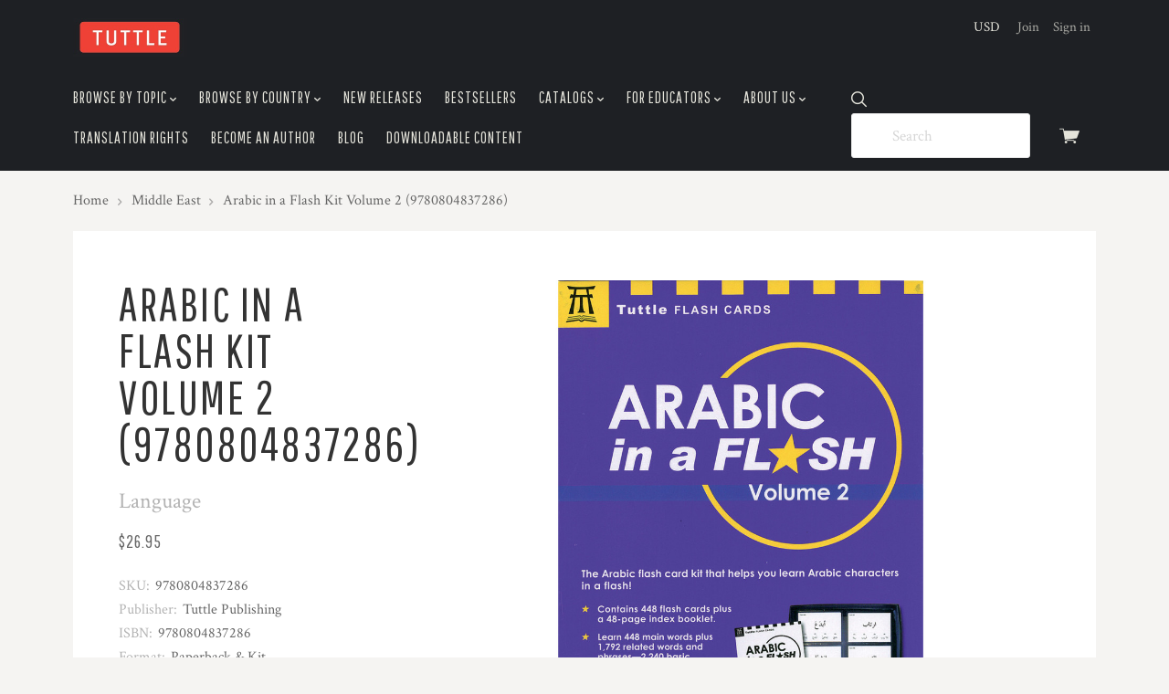

--- FILE ---
content_type: text/html; charset=UTF-8
request_url: https://www.tuttlepublishing.com/language-books/arabic/flash-cards/arabic-in-a-flash-kit-volume-2-book-and-kit
body_size: 16246
content:

<!doctype html>
<html class="no-js" lang="en">
<head>
  <meta http-equiv="X-UA-Compatible" content="ie=edge" />
  <title>Arabic in a Flash Kit Volume 2 (9780804837286) - Tuttle Publishing</title>
  <meta property="product:price:amount" content="26.95" /><meta property="product:price:currency" content="USD" /><meta property="og:url" content="https://www.tuttlepublishing.com/language-books/arabic/flash-cards/arabic-in-a-flash-kit-volume-2-book-and-kit" /><meta property="og:site_name" content="Tuttle Publishing" /><meta name="keywords" content="learn arabic, arabic language, study arabic, arabic flash cards"><link rel='canonical' href='https://tuttlepublishing.com/language-books/arabic/flash-cards/arabic-in-a-flash-kit-volume-2-book-and-kit' /><meta name='platform' content='bigcommerce.stencil' /><meta property="og:type" content="product" />
<meta property="og:title" content="Arabic in a Flash Kit Volume 2 (9780804837286)" />
<meta property="og:description" content="Premier Publisher Of Asian Inspired Books, Gifts, Craft Kits" />
<meta property="og:image" content="https://cdn11.bigcommerce.com/s-q39b4/products/6955/images/233185/9780804837286.website__71887.1567540171.240.309.jpg?c=2" />
<meta property="fb:admins" content="cbaumgartner@tuttlepublishing.com" />
<meta property="og:availability" content="instock" />
<meta property="pinterest:richpins" content="enabled" />
  
   
  <link href="https://cdn11.bigcommerce.com/s-q39b4/product_images/favicon.ico" rel="shortcut icon">
  <meta name="viewport" content="width=device-width, initial-scale=1, maximum-scale=1">

  <style type="text/css">
    @font-face {
      font-family: "pxu";
      src: url(https://cdn11.bigcommerce.com/s-q39b4/stencil/4ed862d0-5db9-0139-e21b-0e959bb37608/e/ed0b70c0-a98f-013b-66c8-0ada530559bf/fonts/pxu.eot);
      src: url(https://cdn11.bigcommerce.com/s-q39b4/stencil/4ed862d0-5db9-0139-e21b-0e959bb37608/e/ed0b70c0-a98f-013b-66c8-0ada530559bf/fonts/pxu.woff) format("woff");
      font-weight: normal;
      font-style: normal;
    }
  </style>

  <link data-stencil-stylesheet href="https://cdn11.bigcommerce.com/s-q39b4/stencil/4ed862d0-5db9-0139-e21b-0e959bb37608/e/ed0b70c0-a98f-013b-66c8-0ada530559bf/css/theme-4f7d2240-5db9-0139-e21b-0e959bb37608.css" rel="stylesheet">
  <link href="https://fonts.googleapis.com/css?family=Karla:400%7CMontserrat:400%7CCrimson+Text:400,400italic,700%7CPathway+Gothic+One:&display=swap" rel="stylesheet">

  <!-- Start Tracking Code for analytics_siteverification -->

 

<!-- End Tracking Code for analytics_siteverification -->


<script type="text/javascript" src="https://checkout-sdk.bigcommerce.com/v1/loader.js" defer ></script>
<script src="https://www.google.com/recaptcha/api.js" async defer></script>
<script type="text/javascript">
var BCData = {"product_attributes":{"sku":"9780804837286","upc":null,"mpn":null,"gtin":null,"weight":null,"base":true,"image":null,"price":{"without_tax":{"formatted":"$26.95","value":26.95,"currency":"USD"},"tax_label":"Tax"},"stock":null,"instock":true,"stock_message":null,"purchasable":true,"purchasing_message":null,"call_for_price_message":null}};
</script>

<script nonce="">
(function () {
    var xmlHttp = new XMLHttpRequest();

    xmlHttp.open('POST', 'https://bes.gcp.data.bigcommerce.com/nobot');
    xmlHttp.setRequestHeader('Content-Type', 'application/json');
    xmlHttp.send('{"store_id":"309101","timezone_offset":"-4.0","timestamp":"2026-01-24T10:52:28.65495200Z","visit_id":"d0fbc365-fcc0-48da-8a6f-61d1c70a6e22","channel_id":1}');
})();
</script>

  

  

  






































  <!-- snippet location html_head -->

  
<script type="application/ld+json">
  {
    "@context": "http://schema.org",
    "@type": "WebSite",
    "name": "Tuttle Publishing",
    "url": "https://tuttlepublishing.com/"
  }
</script></head>

  <body class="product  sale-tag-circle
carousel-font-size-large
carousel-justify-center

  carousel-has-aspect carousel-aspect-three-to-one

  product-grid-no-aspect

retina-logo
logo-left

" itemscope itemtype="http://schema.org/WebPage">
      
    <!-- snippet location header -->

    <header class="main-header" role="banner">

  <div class="container">
    <div class="header-primary-container">

      <a href="#main-navigation" id="menu-open" title="show menu" class="menu-open"><span class="sr-only">skip to menu</span><span class="menu-icon"></span></a>

      <div class="branding">
          <a class="logo" href="/">
            <img class="header-logo-image" src="https://cdn11.bigcommerce.com/s-q39b4/images/stencil/250x84/logo4_1485265380__10488.original.jpg" alt="Tuttle Publishing">
          </a>
      </div>

      <div class="header-cart-container">
        <a href="/cart.php" class="view-cart" title="View cart">
          <span class="sr-only">View cart</span>
          <i class="cart-icon pxu-cart-a"></i>
          <span class="cart-count" id="quickcart-count"></span>
        </a>
        <div class="cart-dropdown-container" id="quickcart-container">
          <div id="quick-cart" class="quick-cart empty " data-count="0">
  <div class="cart-header">
    <h3>
      Your Cart
      <span class="count">(0)</span>
    </h3>
    <a href="#" class="close-cart" id="close-cart">&times;</a>
  </div>


    <div class="empty-cart">You have nothing in your cart.</div>

  <div id="quick-cart-overlay" class="quick-cart-overlay">
    <div class="pxu-fading-circle spinner-dark">
  <div class="pxu-circle1 pxu-circle"></div>
  <div class="pxu-circle2 pxu-circle"></div>
  <div class="pxu-circle3 pxu-circle"></div>
  <div class="pxu-circle4 pxu-circle"></div>
  <div class="pxu-circle5 pxu-circle"></div>
  <div class="pxu-circle6 pxu-circle"></div>
  <div class="pxu-circle7 pxu-circle"></div>
  <div class="pxu-circle8 pxu-circle"></div>
  <div class="pxu-circle9 pxu-circle"></div>
  <div class="pxu-circle10 pxu-circle"></div>
  <div class="pxu-circle11 pxu-circle"></div>
  <div class="pxu-circle12 pxu-circle"></div>
</div>
  </div>
</div>
        </div>
      </div>

      <div class="menu-overlay"></div>
    </div>

    <!-- snippet location forms_search -->

    <div class="search-form-container">
      <form class="search-form-input-wrap" action="/search.php" autocomplete="off">
        <i class="pxu-search-a"></i>
        <input name="search_query" class="form-input" type="text" placeholder="Search" data-search-quick>
      </form>

        <div class="search-form-quick-search-wrapper">
          <div class="spinner">
            <div class="pxu-fading-circle ">
  <div class="pxu-circle1 pxu-circle"></div>
  <div class="pxu-circle2 pxu-circle"></div>
  <div class="pxu-circle3 pxu-circle"></div>
  <div class="pxu-circle4 pxu-circle"></div>
  <div class="pxu-circle5 pxu-circle"></div>
  <div class="pxu-circle6 pxu-circle"></div>
  <div class="pxu-circle7 pxu-circle"></div>
  <div class="pxu-circle8 pxu-circle"></div>
  <div class="pxu-circle9 pxu-circle"></div>
  <div class="pxu-circle10 pxu-circle"></div>
  <div class="pxu-circle11 pxu-circle"></div>
  <div class="pxu-circle12 pxu-circle"></div>
</div>
          </div>
          <div class="search-form-quick-search-results">
            



    <div class="quick-search-result-list">
      <a class="quick-search-section-title empty-result">
        0 results found for &quot;undefined&quot;
      </a>
    </div>
          </div>
        </div>
    </div>

    <div class="navigation-container">

      <div class="header-tools">
          <div class="currency-selector-wrapper single-currency">
    USD
  </div>

          <div class="customer-links">
              <a href="/login.php?action=create_account">Join</a>
              <a href="/login.php">Sign in</a>
          </div>

        <a class="mobile-menu-close">&times;</a>

      </div>

      
<nav class="navigation "
     id="main-navigation">
  <ul class="nav-menu">
        <li class="nav-menu-item menu-dropdown">
  <a href="https://www.tuttlepublishing.com/#">
    Browse by Topic
      <span class="caret"></span>
  </a>
  <button class="open-dropdown" data-heading="Browse by Topic" data-id="Browse by Topic-0"></button>
    <ul class="dropdown">
          <li class="subnav-menu-item ">
  <a href="https://www.tuttlepublishing.com/brands/Art.html">
    Art
  </a>
</li>          <li class="subnav-menu-item ">
  <a href="https://www.tuttlepublishing.com/brands/Architecture.html">
    Architecture
  </a>
</li>          <li class="subnav-menu-item ">
  <a href="https://www.tuttlepublishing.com/brands/Business.html">
    Business
  </a>
</li>          <li class="subnav-menu-item ">
  <a href="https://www.tuttlepublishing.com/brands/Childrens.html">
    Children&#x27;s
  </a>
</li>          <li class="subnav-menu-item ">
  <a href="https://www.tuttlepublishing.com/brands/Coloring-Books.html">
    Coloring Books
  </a>
</li>          <li class="subnav-menu-item ">
  <a href="https://www.tuttlepublishing.com/brands/Cooking.html">
    Cooking
  </a>
</li>          <li class="subnav-menu-item ">
  <a href="https://www.tuttlepublishing.com/brands/Crafts.html">
    Crafts
  </a>
</li>          <li class="subnav-menu-item ">
  <a href="https://www.tuttlepublishing.com/brands/Culture.html">
    Culture
  </a>
</li>          <li class="subnav-menu-item ">
  <a href="https://www.tuttlepublishing.com/brands/Games.html">
    Games
  </a>
</li>          <li class="subnav-menu-item ">
  <a href="https://www.tuttlepublishing.com/brands/Gardening.html">
    Gardening
  </a>
</li>          <li class="subnav-menu-item ">
  <a href="https://www.tuttlepublishing.com/brands/Gifts.html">
    Gifts
  </a>
</li>          <li class="subnav-menu-item ">
  <a href="https://www.tuttlepublishing.com/brands/History.html">
    History
  </a>
</li>          <li class="subnav-menu-item ">
  <a href="https://www.tuttlepublishing.com/brands/how-to-draw-manga/">
    How To Draw Manga
  </a>
</li>          <li class="subnav-menu-item ">
  <a href="https://www.tuttlepublishing.com/brands/Language.html">
    Language
  </a>
</li>          <li class="subnav-menu-item ">
  <a href="https://www.tuttlepublishing.com/brands/Manga_Graphic_Novel.html">
    Manga Graphic Novel
  </a>
</li>          <li class="subnav-menu-item ">
  <a href="https://www.tuttlepublishing.com/brands/Martial-Arts.html">
    Martial Arts
  </a>
</li>          <li class="subnav-menu-item ">
  <a href="https://www.tuttlepublishing.com/brands/Literature.html">
    Literature
  </a>
</li>          <li class="subnav-menu-item ">
  <a href="https://www.tuttlepublishing.com/brands/Origami.html">
    Origami
  </a>
</li>          <li class="subnav-menu-item ">
  <a href="https://www.tuttlepublishing.com/brands/Origami Paper.html">
    Origami Paper
  </a>
</li>          <li class="subnav-menu-item ">
  <a href="https://www.tuttlepublishing.com/brands/puzzle.html">
    Puzzle
  </a>
</li>          <li class="subnav-menu-item ">
  <a href="https://www.tuttlepublishing.com/brands/Religion.html">
    Religion
  </a>
</li>          <li class="subnav-menu-item ">
  <a href="https://www.tuttlepublishing.com/brands/Travel.html">
    Travel
  </a>
</li>          <li class="subnav-menu-item ">
  <a href="https://www.tuttlepublishing.com/brands/Wellness.html">
    Wellness
  </a>
</li>    </ul>
</li>        <li class="nav-menu-item menu-dropdown">
  <a href="https://www.tuttlepublishing.com/#">
    Browse by Country
      <span class="caret"></span>
  </a>
  <button class="open-dropdown" data-heading="Browse by Country" data-id="Browse by Country-1"></button>
    <ul class="dropdown">
          <li class="subnav-menu-item ">
  <a href="http://tuttlepublishing.com/japan">
    Japan
  </a>
</li>          <li class="subnav-menu-item ">
  <a href="http://tuttlepublishing.com/china">
    China
  </a>
</li>          <li class="subnav-menu-item ">
  <a href="http://tuttlepublishing.com/korea">
    Korea
  </a>
</li>          <li class="subnav-menu-item ">
  <a href="http://tuttlepublishing.com/india">
    India
  </a>
</li>          <li class="subnav-menu-item ">
  <a href="https://www.tuttlepublishing.com/indonesia">
    Indonesia
  </a>
</li>          <li class="subnav-menu-item ">
  <a href="http://tuttlepublishing.com/bali">
    Bali
  </a>
</li>          <li class="subnav-menu-item ">
  <a href="https://www.tuttlepublishing.com/philippines">
    Philippines
  </a>
</li>          <li class="subnav-menu-item ">
  <a href="https://www.tuttlepublishing.com/thailand">
    Thailand
  </a>
</li>          <li class="subnav-menu-item ">
  <a href="https://www.tuttlepublishing.com/vietnam">
    Vietnam
  </a>
</li>          <li class="subnav-menu-item ">
  <a href="https://www.tuttlepublishing.com/books-by-coutry/middle-east">
    Middle East
  </a>
</li>          <li class="subnav-menu-item ">
  <a href="https://www.tuttlepublishing.com/asia-general">
    Asia - General
  </a>
</li>          <li class="subnav-menu-item ">
  <a href="https://www.tuttlepublishing.com/other">
    Other
  </a>
</li>    </ul>
</li>        <li class="nav-menu-item ">
  <a href="/new-releases">
    New Releases
  </a>
</li>        <li class="nav-menu-item ">
  <a href="/bestsellers">
    Bestsellers
  </a>
</li>        <li class="nav-menu-item menu-dropdown">
  <a href="https://www.tuttlepublishing.com/catalogs">
    Catalogs
      <span class="caret"></span>
  </a>
  <button class="open-dropdown" data-heading="Catalogs" data-id="Catalogs-4"></button>
    <ul class="dropdown">
          <li class="subnav-menu-item ">
  <a href="https://www.tuttlepublishing.com/catalogs/new-title-catalogs">
    New Title Catalogs
  </a>
</li>          <li class="subnav-menu-item ">
  <a href="https://www.tuttlepublishing.com/catalogs/rights-catalog">
    Rights Catalog
  </a>
</li>          <li class="subnav-menu-item ">
  <a href="https://www.tuttlepublishing.com/catalogs/gift-products-catalog">
    Gift Products Catalog
  </a>
</li>    </ul>
</li>        <li class="nav-menu-item menu-dropdown">
  <a href="https://www.tuttlepublishing.com/for-educators">
    For Educators
      <span class="caret"></span>
  </a>
  <button class="open-dropdown" data-heading="For Educators" data-id="For Educators-5"></button>
    <ul class="dropdown">
          <li class="subnav-menu-item ">
  <a href="https://www.tuttlepublishing.com/for-educators/exam-desk-copies">
    Exam/Desk Copies
  </a>
</li>    </ul>
</li>        <li class="nav-menu-item menu-dropdown">
  <a href="https://www.tuttlepublishing.com/about-us">
    About Us
      <span class="caret"></span>
  </a>
  <button class="open-dropdown" data-heading="About Us" data-id="About Us-6"></button>
    <ul class="dropdown">
          <li class="subnav-menu-item ">
  <a href="https://www.tuttlepublishing.com/about-us/contact-us">
    Contact Us
  </a>
</li>          <li class="subnav-menu-item ">
  <a href="https://www.tuttlepublishing.com/about-us/careers">
    Careers
  </a>
</li>          <li class="subnav-menu-item ">
  <a href="https://www.tuttlepublishing.com/about-us/privacy-policy">
    Privacy Policy 
  </a>
</li>    </ul>
</li>        <li class="nav-menu-item ">
  <a href="https://www.tuttlepublishing.com/translation-rights">
    Translation Rights
  </a>
</li>        <li class="nav-menu-item ">
  <a href="https://www.tuttlepublishing.com/become-an-author">
    Become an Author
  </a>
</li>        <li class="nav-menu-item ">
  <a href="https://www.tuttlepublishing.com/blog/">
    Blog
  </a>
</li>        <li class="nav-menu-item ">
  <a href="https://www.tuttlepublishing.com/downloadable-content">
    Downloadable Content
  </a>
</li>  </ul>
</nav>
<div class="subnavigation-container"></div>

    </div>

  </div><!-- /.container -->

</header>

    


      <div class="breadcrumbs-container">
  <ul class="breadcrumbs">
      <li class="breadcrumb ">
          <a href="https://tuttlepublishing.com/" class="breadcrumb-label link">
            <span>Home</span>
          </a>
      </li>
      <li class="breadcrumb ">
          <a href="https://tuttlepublishing.com/books-by-coutry/middle-east" class="breadcrumb-label link">
            <span>Middle East</span>
          </a>
      </li>
      <li class="breadcrumb is-active">
          <a href="https://tuttlepublishing.com/language-books/arabic/flash-cards/arabic-in-a-flash-kit-volume-2-book-and-kit" class="breadcrumb-label link">
            <span>Arabic in a Flash Kit Volume 2 (9780804837286)</span>
          </a>
      </li>
  </ul>
</div>

    <main class="main-content">

      
        <div
    class="container single-product product-block"
    data-product-title="Arabic in a Flash Kit Volume 2 (9780804837286)"
    data-product-id=6955
    data-product-purchasable="true"
  >

    <div class="row">

      <!-- begin product images -->
        <div class="product-images-column">
          <div class="product-images-container">
  <div class="product-slides-container" id="product-images">
    <div class="product-slides-wrap ">
        <a href="https://cdn11.bigcommerce.com/s-q39b4/images/stencil/2000x2000/products/6955/233185/9780804837286.website__71887.1567540171.jpg?c=2" class="product-slide" >
          <img src="https://cdn11.bigcommerce.com/s-q39b4/images/stencil/1000x1000/products/6955/233185/9780804837286.website__71887.1567540171.jpg?c=2" alt="Arabic in a Flash Kit Volume 2 (9780804837286)">
        </a>
    </div>
  </div>
</div>
        </div>
      <!-- end images -->

      <!-- begin sidebar -->
      <div class="product-info-column">

  <div data-product-cart-message class="cart-messages-upper"></div>

  <h1 class="product-title">Arabic in a Flash Kit Volume 2 (9780804837286)</h1>

    <a class="product-brand" href="https://www.tuttlepublishing.com/brands/Language.html">
      <span>Language</span>
    </a>

  <div class="product-price">

        <div >

    <div class="product-price-line" data-product-price-wrapper="without-tax">

      <span class="price-value"> $26.95</span>

    </div>



  </div>
  </div>



    <dl class="product-details-block">
  <dt class="product-details-name product-details-hidden" data-product-stock>Current Stock:</dt>
  <dd class="product-details-value product-details-hidden" data-product-stock data-product-stock-level></dd>

    <dt class="product-details-name product-details-sku">SKU:</dt>
    <dd class="product-details-value product-details-sku" data-product-sku>9780804837286</dd>

    <dt class="product-details-name product-details-custom">Publisher:</dt>
    <dd class="product-details-value product-details-custom">Tuttle Publishing</dd>
    <dt class="product-details-name product-details-custom">ISBN:</dt>
    <dd class="product-details-value product-details-custom">9780804837286</dd>
    <dt class="product-details-name product-details-custom">Format:</dt>
    <dd class="product-details-value product-details-custom">Paperback &amp; Kit</dd>
    <dt class="product-details-name product-details-custom">Date Published:</dt>
    <dd class="product-details-value product-details-custom">11/15/2006</dd>
    <dt class="product-details-name product-details-custom">Illustrations:</dt>
    <dd class="product-details-value product-details-custom">448 cards; 48-pp. reference booklet in a 6 X 9 box</dd>
    <dt class="product-details-name product-details-custom">Trim Size:</dt>
    <dd class="product-details-value product-details-custom">6 X 9</dd>
</dl>


  <div data-variation-preview></div>

  <hr>

  <div data-product-option-message></div>

  <form method="post" action="https://tuttlepublishing.com/cart.php" enctype="multipart/form-data" data-cart-item-add>
    <input type="hidden" name="action" value="add">
    <input type="hidden" name="product_id" value="6955" />




    <div class="product-purchase-message-container">
      <div class="alert alert-error">
  

    
</div>
    </div>



    
    <div class="product-quantity-submit-columns">

          <div class="product-quantity-container">
            <div class="form-field form-inline">
              <label class="form-label">
                <div class="form-label-text">Quantity</div>
                
<span class="form-field-quantity-control" data-quantity-control="6955">
  <input
    class="form-input"
    type="number"
    name="qty[]"
    pattern="[0-9]*"
    value="1"
    min="0"
    
    data-quantity-control-input
  >
</span>
              </label>
            </div>
          </div>

        <div data-product-add>
          <button class="button button-primary button-large button-wide add-to-cart button-progress" type="submit" data-button-purchase data-progress-text="Adding...">
            <div class="pxu-fading-circle ">
  <div class="pxu-circle1 pxu-circle"></div>
  <div class="pxu-circle2 pxu-circle"></div>
  <div class="pxu-circle3 pxu-circle"></div>
  <div class="pxu-circle4 pxu-circle"></div>
  <div class="pxu-circle5 pxu-circle"></div>
  <div class="pxu-circle6 pxu-circle"></div>
  <div class="pxu-circle7 pxu-circle"></div>
  <div class="pxu-circle8 pxu-circle"></div>
  <div class="pxu-circle9 pxu-circle"></div>
  <div class="pxu-circle10 pxu-circle"></div>
  <div class="pxu-circle11 pxu-circle"></div>
  <div class="pxu-circle12 pxu-circle"></div>
</div>
            <span class="button-text">
                Add to Cart
            </span>
          </button>
        </div>
    </div>
  </form>

    <form method="post" class="wishlist-form" action="/wishlist.php?action=add&amp;product_id=6955" data-wishlist-add>
      <input type="hidden" name="variation_id" value="">
      <input type="submit" class="button button-secondary button-wide add-to-wishlist" value="Add to Wishlist">
    </form>

      <div class="single-product-share">
        <ul class="share-links">

      <li class="share-link">
        <a target="_blank" href="//www.facebook.com/sharer.php?u=https://www.tuttlepublishing.com/language-books/arabic/flash-cards/arabic-in-a-flash-kit-volume-2-book-and-kit" class="share-facebook" data-share>
          <span class="sr-only">Facebook</span>
          <span class="pxu-facebook"></span>
        </a>
      </li>










      <li class="share-link">
        <a href="mailto:?subject=&amp;body=https://www.tuttlepublishing.com/language-books/arabic/flash-cards/arabic-in-a-flash-kit-volume-2-book-and-kit" class="share-email">
          <span class="sr-only">Email</span>
          <span class="pxu-mail"></span>
        </a>
      </li>







      <li class="share-link">
        <a class="share-print" data-share-print>
          <span class="sr-only">Print</span>
          <span class="pxu-print"></span>
        </a>
      </li>


      <li class="share-link">
        <a target="_blank" href="//twitter.com/share?url=https://www.tuttlepublishing.com/language-books/arabic/flash-cards/arabic-in-a-flash-kit-volume-2-book-and-kit" class="share-twitter" data-share>
          <span class="sr-only">Twitter</span>
          <span class="pxu-twitter"></span>
        </a>
      </li>







      <li class="share-link">
        <a target="_blank" href="//pinterest.com/pin/create/button/?url=https://www.tuttlepublishing.com/language-books/arabic/flash-cards/arabic-in-a-flash-kit-volume-2-book-and-kit&amp;media=https://cdn11.bigcommerce.com/s-q39b4/images/stencil/original/products/6955/233185/9780804837286.website__71887.1567540171.jpg?c=2&amp;description=" class="share-pinterest" data-share>
          <span class="sr-only">Pinterest</span>
          <span class="pxu-pinterest"></span>
        </a>
      </li>




</ul>
      </div>
</div>
      <!-- end sidebar -->

      <!-- begin extended info -->
      <div class="product-meta-column">
        <!-- snippet location product_details -->

        <ul class="product-tab-links" data-tabs>
            <li class="product-tab-link"><a href="#product-description">Description</a></li>
        </ul>

        <div class="product-meta product-meta-tabs">
            <div class="tab-content-panel" id="product-description">
              <div class="product-description-container rte">
                <table style="margin-left: auto; margin-right: auto;" border="0"><tbody><tr><td><p><a href="http://www.amazon.com/dp/0804837287"target="_blank"><img src="https://cdn11.bigcommerce.com/s-q39b4/product_images/amazon_logo.png" alt="" /></a><td><p><a href="https://www.indiebound.org/book/9780804837286?aff=Tuttle"target="_blank"><img src="https://www.indiebound.org/files/indiebound/images/banners/indiesDropShadow1_161x41_10-26-15.png"</a><td><p><a href="https://bookshop.org/books?keywords=9780804837286"target="_blank"><img src="https://cdn11.bigcommerce.com/s-q39b4/product_images/bookshop.png"</a><td><p><a href="https://www.barnesandnoble.com/w/?ean=9780804837286&st=AFF&sid=TuttlePublishing"target="_blank"><img src="https://cdn11.bigcommerce.com/s-q39b4/product_images/bn_buy.png"</a></p></td><td><p><a href="https://www.booksamillion.com/p/9780804837286"target="_blank"><img src="https://cdn11.bigcommerce.com/s-q39b4/product_images/bam.png"</a></p></td></tr></tbody></table><b><i>Arabic in a Flash: Volume 2</i> is an excellent Arabic language learning resource for beginning-intermediate students of Arabic.</b> <br><br>These user-friendly Arabic flash cards continue to develop the language skills of beginning Arabic students and others interested in learning Arabic. While Volume 1 has a strong focus on basic communication and vocabulary-building, Volume 2 works to develop vocabulary further and introduces everyday activities, travel and leisure and economic and employment issues.<ul><li> Contains 448 flash cards plus a 48-page index booklet.</li><li> Learn 448 main words plus 1,792 related words and phrases&#8212;2,240 basic vocabulary items.</li><li> Arabic script, romanized forms and English meanings are given for all items.</li><li> A sample sentence in Arabic with its English translation shows how the main word is used.</li></ul><br><br><br><b>About the Author:</b><br><b>Dr. Fethi Mansouri</b> lectures in Middle Eastern Language & Culture Studies at Deakin University, Melbourne, Australia. He has published many books on foreign language pedagogy and multicultural education.

                <!-- snippet location product_description -->
              </div>
            </div>


        </div>

          <aside class="product-meta product-meta-product-grid">
            <div class="product-section-header">
              <h3 class="product-section-title">Related products</h3>
            </div>
            <div class="product-grid-scroll-container">
              <div class="product-grid-container grid-small">
                  <article class="product-item four-across">

  <a href="https://www.tuttlepublishing.com/books-by-country/arabic-in-a-flash-kit-volume-2-book-and-kit-9780804847643" title="Arabic in a Flash Kit Volume 2 (9780804847643)">
    <figure
      class="product-item-thumbnail"
    >
      <img src="https://cdn11.bigcommerce.com/s-q39b4/images/stencil/400x600/products/8056/236098/9780804847643.website__62806.1567540780.jpg?c=2" alt="Arabic in a Flash Kit Volume 2 (9780804847643)">
    </figure>
  </a>

  <div class="product-item-details">


    <a href="https://www.tuttlepublishing.com/books-by-country/arabic-in-a-flash-kit-volume-2-book-and-kit-9780804847643" title="Arabic in a Flash Kit Volume 2 (9780804847643)">
      <h3 class="product-item-title">
        Arabic in a Flash Kit Volume 2 (9780804847643)
      </h3>

        <div class="product-item-price">
            <div >

    <div class="product-price-line" data-product-price-wrapper="without-tax">

      <span class="price-value"> $16.95</span>

    </div>



  </div>
        </div>

    </a>

  </div>


</article>
                  <article class="product-item four-across">

  <a href="https://www.tuttlepublishing.com/middle-east/arabic-in-a-flash-kit-volume-2-9780804859684" title="Arabic in a Flash Kit Volume 2 (9780804859684)">
    <figure
      class="product-item-thumbnail"
    >
      <img src="https://cdn11.bigcommerce.com/s-q39b4/images/stencil/400x600/products/9759/240136/9780804859684.website__00244.1759760408.jpg?c=2" alt="Arabic in a Flash Kit Volume 2 (9780804859684)">
    </figure>
  </a>

  <div class="product-item-details">


    <a href="https://www.tuttlepublishing.com/middle-east/arabic-in-a-flash-kit-volume-2-9780804859684" title="Arabic in a Flash Kit Volume 2 (9780804859684)">
      <h3 class="product-item-title">
        Arabic in a Flash Kit Volume 2 (9780804859684)
      </h3>

        <div class="product-item-price">
            <div >

    <div class="product-price-line" data-product-price-wrapper="without-tax">

      <span class="price-value"> $9.99</span>

    </div>



  </div>
        </div>

    </a>

  </div>


</article>
                  <article class="product-item four-across">

  <a href="https://www.tuttlepublishing.com/books-by-country/arabic-in-a-flash-kit-volume-1-book-and-kit-9780804847216" title="Arabic in a Flash Kit Volume 1 (9780804847216)">
    <figure
      class="product-item-thumbnail"
    >
      <img src="https://cdn11.bigcommerce.com/s-q39b4/images/stencil/400x600/products/8015/236051/9780804847216.website__15008.1567540768.jpg?c=2" alt="Arabic in a Flash Kit Volume 1 (9780804847216)">
    </figure>
  </a>

  <div class="product-item-details">


    <a href="https://www.tuttlepublishing.com/books-by-country/arabic-in-a-flash-kit-volume-1-book-and-kit-9780804847216" title="Arabic in a Flash Kit Volume 1 (9780804847216)">
      <h3 class="product-item-title">
        Arabic in a Flash Kit Volume 1 (9780804847216)
      </h3>

        <div class="product-item-price">
            <div >

    <div class="product-price-line" data-product-price-wrapper="without-tax">

      <span class="price-value"> $22.99</span>

    </div>



  </div>
        </div>

    </a>

  </div>


</article>
                  <article class="product-item four-across">

  <a href="https://www.tuttlepublishing.com/middle-east/arabic-in-a-flash-kit-volume-1-9780804859677" title="Arabic in a Flash Kit Volume 1 (9780804859677)">
    <figure
      class="product-item-thumbnail"
    >
      <img src="https://cdn11.bigcommerce.com/s-q39b4/images/stencil/400x600/products/9758/240135/9780804859677.website__03725.1759760391.jpg?c=2" alt="Arabic in a Flash Kit Volume 1 (9780804859677)">
    </figure>
  </a>

  <div class="product-item-details">


    <a href="https://www.tuttlepublishing.com/middle-east/arabic-in-a-flash-kit-volume-1-9780804859677" title="Arabic in a Flash Kit Volume 1 (9780804859677)">
      <h3 class="product-item-title">
        Arabic in a Flash Kit Volume 1 (9780804859677)
      </h3>

        <div class="product-item-price">
            <div >

    <div class="product-price-line" data-product-price-wrapper="without-tax">

      <span class="price-value"> $9.99</span>

    </div>



  </div>
        </div>

    </a>

  </div>


</article>
              </div>
            </div>
          </aside>

        <!-- snippet location reviews -->


      </div>
      <!-- end info -->

    </div>
  </div>

  <div id="modal-review-form" class="review-modal-container">
  <a href="#" class="modal-close pxu-close-thin"></a>

  <div class="modal-body">
    <div class="review-image-column">
      <figure class="review-image-container">
        <img src=" https://cdn11.bigcommerce.com/s-q39b4/images/stencil/1000x1000/products/6955/233185/9780804837286.website__71887.1567540171.jpg?c=2">
        <figcaption class="review-image-caption">Arabic in a Flash Kit Volume 2 (9780804837286)</figcaption>
      </figure>
    </div>

    <div class="review-form-column">
      <h2 class="review-form-heading">Write a Review</h2>
      <form class="form" id="form-leave-a-review" action="/postreview.php" method="post">
        <div class="form-field">
          <div class="form-label-text">
            Your Rating:
          </div>


          <div class="form-field form-field-input-stars">
            <div class="sr-only">
              Your Rating:
            </div>
            <fieldset class="input-stars form-fieldset">
              <input type="radio" id="stars-5" class="sr-only" name="revrating" value="5" required data-vd-message-required="product.reviews.form.rating_required">
<label for="stars-5" class="star pxu-star" title="5 Stars">
  <span class="sr-only">5 Stars</span>
</label>
              <input type="radio" id="stars-4" class="sr-only" name="revrating" value="4" required data-vd-message-required="product.reviews.form.rating_required">
<label for="stars-4" class="star pxu-star" title="4 Stars">
  <span class="sr-only">4 Stars</span>
</label>
              <input type="radio" id="stars-3" class="sr-only" name="revrating" value="3" required data-vd-message-required="product.reviews.form.rating_required">
<label for="stars-3" class="star pxu-star" title="3 Stars">
  <span class="sr-only">3 Stars</span>
</label>
              <input type="radio" id="stars-2" class="sr-only" name="revrating" value="2" required data-vd-message-required="product.reviews.form.rating_required">
<label for="stars-2" class="star pxu-star" title="2 Stars">
  <span class="sr-only">2 Stars</span>
</label>
              <input type="radio" id="stars-1" class="sr-only" name="revrating" value="1" required data-vd-message-required="product.reviews.form.rating_required">
<label for="stars-1" class="star pxu-star" title="1 Star">
  <span class="sr-only">1 Star</span>
</label>
            </fieldset>
          </div>
        </div>

        
<div class="form-field form-field-common form-field-text " id="revfromname">
  <label class="form-label">
    <span class="form-field-title">
      Name
      
    </span>
    <span class="form-field-control">
      <input class="form-input"
        id="input-revfromname"
        name="revfromname"
        type="text"
        placeholder="Your Name"
        
        
        
        aria-required="">
    </span>
  </label>
</div>


        
<div class="form-field form-field-common form-field-text  form-required" id="rating-title">
  <label class="form-label">
    <span class="form-field-title">
      Subject
      <span class="required-text">required</span>
    </span>
    <span class="form-field-control">
      <input class="form-input"
        id="input-rating-title"
        name="revtitle"
        type="text"
        placeholder="Your Review Subject"
        
        
        required
        aria-required="true">
    </span>
  </label>
</div>

        <div class="form-field form-field-common form-field-multiline form-required" id="rating-comment">
  <label class="form-label">
    <span class="form-field-title">
      Comments
      <span class="required-text">required</span>
    </span>
    <span class="form-field-control">
      <textarea
        class="form-input"
        id="textarea-rating-comment"
        name="revtext"
        placeholder="Your Comments"
        rows="6"
          required
        aria-required="true"></textarea>
    </span>
  </label>
</div>


        <input type="hidden" name="product_id" value="6955" />
        <input type="hidden" name="action" value="post_review" />


        <input type="submit" class="form-submit button button-primary" value="Submit Review">
      </form>
    </div>

  </div>
</div>

  
<script id="schema-product">

  var schema = document.createElement('script');
  schema.type = 'application/ld+json';
  schema.text = JSON.stringify({
    "@context": "http://schema.org/",
    "@type": "Product",
    "name": "Arabic in a Flash Kit Volume 2 (9780804837286)",
    "image": "https://cdn11.bigcommerce.com/s-q39b4/images/stencil/original/products/6955/233185/9780804837286.website__71887.1567540171.jpg?c=2",
    "description": "&quot;&lt;table style=\&quot;margin-left: auto; margin-right: auto;\&quot; border=\&quot;0\&quot;&gt;&lt;tbody&gt;&lt;tr&gt;&lt;td&gt;&lt;p&gt;&lt;a href=\&quot;http://www.amazon.com/dp/0804837287\&quot;target=\&quot;_blank\&quot;&gt;&lt;img src=\&quot;https://cdn11.bigcommerce.com/s-q39b4/product_images/amazon_logo.png\&quot; alt=\&quot;\&quot; /&gt;&lt;/a&gt;&lt;td&gt;&lt;p&gt;&lt;a href=\&quot;https://www.indiebound.org/book/9780804837286?aff=Tuttle\&quot;target=\&quot;_blank\&quot;&gt;&lt;img src=\&quot;https://www.indiebound.org/files/indiebound/images/banners/indiesDropShadow1_161x41_10-26-15.png\&quot;&lt;/a&gt;&lt;td&gt;&lt;p&gt;&lt;a href=\&quot;https://bookshop.org/books?keywords=9780804837286\&quot;target=\&quot;_blank\&quot;&gt;&lt;img src=\&quot;https://cdn11.bigcommerce.com/s-q39b4/product_images/bookshop.png\&quot;&lt;/a&gt;&lt;td&gt;&lt;p&gt;&lt;a href=\&quot;https://www.barnesandnoble.com/w/?ean=9780804837286&amp;st=AFF&amp;sid=TuttlePublishing\&quot;target=\&quot;_blank\&quot;&gt;&lt;img src=\&quot;https://cdn11.bigcommerce.com/s-q39b4/product_images/bn_buy.png\&quot;&lt;/a&gt;&lt;/p&gt;&lt;/td&gt;&lt;td&gt;&lt;p&gt;&lt;a href=\&quot;https://www.booksamillion.com/p/9780804837286\&quot;target=\&quot;_blank\&quot;&gt;&lt;img src=\&quot;https://cdn11.bigcommerce.com/s-q39b4/product_images/bam.png\&quot;&lt;/a&gt;&lt;/p&gt;&lt;/td&gt;&lt;/tr&gt;&lt;/tbody&gt;&lt;/table&gt;&lt;b&gt;&lt;i&gt;Arabic in a Flash: Volume 2&lt;/i&gt; is an excellent Arabic language learning resource for beginning-intermediate students of Arabic.&lt;/b&gt; &lt;br&gt;&lt;br&gt;These user-friendly Arabic flash cards continue to develop the language skills of beginning Arabic students and others interested in learning Arabic. While Volume 1 has a strong focus on basic communication and vocabulary-building, Volume 2 works to develop vocabulary further and introduces everyday activities, travel and leisure and economic and employment issues.&lt;ul&gt;&lt;li&gt; Contains 448 flash cards plus a 48-page index booklet.&lt;/li&gt;&lt;li&gt; Learn 448 main words plus 1,792 related words and phrases&amp;#8212;2,240 basic vocabulary items.&lt;/li&gt;&lt;li&gt; Arabic script, romanized forms and English meanings are given for all items.&lt;/li&gt;&lt;li&gt; A sample sentence in Arabic with its English translation shows how the main word is used.&lt;/li&gt;&lt;/ul&gt;&lt;br&gt;&lt;br&gt;&lt;br&gt;&lt;b&gt;About the Author:&lt;/b&gt;&lt;br&gt;&lt;b&gt;Dr. Fethi Mansouri&lt;/b&gt; lectures in Middle Eastern Language &amp; Culture Studies at Deakin University, Melbourne, Australia. He has published many books on foreign language pedagogy and multicultural education.&quot;",
    "sku": "9780804837286",
    "brand": {
      "@type": "Thing",
      "name": "Language"
    },
    "offers": {
      "@type": "Offer",
      "priceCurrency": "USD",
      "price": "26.95",
      "itemCondition": "",
      "availability": "http://schema.org/InStock",
      "seller": {
        "@type": "Organization",
        "name": "Tuttle Publishing"
      }
    }
  });

  document.querySelector('body').appendChild(schema);

  var script = document.getElementById('schema-product');
  script.parentElement.removeChild(script);
</script>
  



      

<footer class="main-footer">
  <div class="container">
    <div class="columns footer-columns">
      <div class="logo-column">
        <div class="footer-branding">
            <a class="logo" href="https://tuttlepublishing.com/">
              <img class="header-logo-image" src="https://cdn11.bigcommerce.com/s-q39b4/images/stencil/250x84/logo4_1485265380__10488.original.jpg" alt="Tuttle Publishing">
            </a>
        </div>
      </div>

      <div class="footer-columns-container">

          <div class="footer-column">
            <h4 class="footer-column-heading">Contact Us</h4>
            <div class="shop-contact">
                <div class="shop-contact-item">
                  <p class="shop-contact-item-details">364 Innovation Drive<br>
North Clarendon, VT 05759</p>
                </div>

                <div class="shop-contact-item">
                  <p class="shop-contact-item-details">800-526-2778</p>
                </div>
            </div>
          </div>




      </div>
    </div>

    <div class="footer-lower">

        <ul class="footer-social-media">
      <li class="social-media-link">
        <a href="https://www.facebook.com/TuttleBooks/" title="Facebook" class="pxu-facebook" target="_blank"><span class="sr-only">Facebook</span></a>
      </li>
      <li class="social-media-link">
        <a href="https://www.instagram.com/tuttlepublishing/" title="Instagram" class="pxu-instagram" target="_blank"><span class="sr-only">Instagram</span></a>
      </li>
      <li class="social-media-link">
        <a href="https://x.com/TuttleBooks" title="Twitter" class="pxu-twitter" target="_blank"><span class="sr-only">Twitter</span></a>
      </li>
      <li class="social-media-link">
        <a href="https://www.pinterest.com/tuttlepublishing/" title="Pinterest" class="pxu-pinterest" target="_blank"><span class="sr-only">Pinterest</span></a>
      </li>
</ul>

      <div class="footer-lower-left">

        <ul class="footer-lower-nav">
            <li class="footer-lower-nav-item">
              <a href="/giftcertificates.php">
                Gift Certificates
              </a>
            </li>
              <li class="footer-lower-nav-item">
                <a href="/login.php?action=create_account">Create an Account</a>
              </li>
              <li class="footer-lower-nav-item">
                <a href="/login.php">Sign In</a>
              </li>
        </ul>
        <div class="footer-site-info
          ">
              <span class="footer-copyright">
                &copy; <script>document.write(new Date().getFullYear())</script> <a href="https://tuttlepublishing.com">Tuttle Publishing</a>
              </span>
        </div>
        <ul class="payment-options">
    <li class="payment-option-item">
      <svg class="footer-payment-icon" viewBox="0 0 1582 1024">
        <title>Visa</title>
        <path d="M449.88 329.060l135.69-0.001-201.66 495.090-135.54 0.080-104.28-394.52c74.18 30.47 140.14 96.7 167.010 168.79l13.44 68.731zM557.311 824.669l80.109-496.020h128.040l-80.1 496.020h-128.050zM1023.73 527.82c73.91 35.38 108 78.2 107.58 134.75-1.040 102.93-88.49 169.43-223.030 169.43-57.481-0.63-112.82-12.62-142.7-26.44l17.92-111.020 16.481 7.88c42.12 18.53 69.34 26.040 120.62 26.040 36.83 0 76.32-15.22 76.66-48.45 0.21-21.731-16.54-37.27-66.45-61.57-48.56-23.68-112.949-63.449-112.169-134.739 0.76-96.39 89.899-163.71 216.489-163.71 49.59 0 89.439 10.86 114.76 20.83l-17.33 107.52-11.49-5.68c-23.68-10.060-53.979-19.739-95.85-19.039-50.17 0-73.36 22.060-73.37 42.659-0.33 23.3 27.13 38.53 71.88 61.54zM1478.36 329.12l103.651 495.679h-118.86s-11.78-57.030-15.601-74.3c-18.67 0-149.33-0.27-164.010-0.27-4.98 13.44-26.921 74.58-26.921 74.58h-134.55l190.22-454.56c13.41-32.34 36.42-41.13 67.11-41.13h98.96zM1320.42 648.759c24.99 0 86.349 0.001 106.289 0.001-5.080-24.79-29.67-143.17-29.67-143.17l-8.63-42.78c-6.47 18.58-17.729 48.64-16.989 47.319 0 0-40.38 110.11-51 138.63zM311.129 598.46c-52.75-146.33-169.080-223.721-311.15-259.48l1.7-10.29h206.49c27.85 1.1 50.34 10.42 58.080 41.86z"></path>
      </svg>
    </li>

    <li class="payment-option-item">
      <svg class="footer-payment-icon" viewBox="0 0 1730 1024">
        <title>Mastercard</title>
        <path d="M1547.71 486.17c19.19 0 28.799 13.969 28.799 41.039 0 40.99-17.46 70.681-42.77 70.681-19.2 0-28.8-13.96-28.8-41.91 0-41 18.33-69.81 42.771-69.81zM1224.84 584.789c0-20.95 15.71-32.281 47.12-32.281 3.49 0 6.11 0.88 12.23 0.88-0.87 31.41-17.45 52.351-39.26 52.351-12.23 0-20.091-7.85-20.091-20.949zM840.889 507.148c0 2.63-0.010 6.14-0.010 10.479h-61.080c5.24-24.43 17.45-37.529 34.9-37.529 16.59 0 26.189 9.6 26.189 27.050zM1217.91 0.057c282.81 0 512.090 229.291 512.090 512.071 0 282.75-229.28 511.98-512.090 511.98-122.7 0-234.36-43-322.57-115 67.26-65 118.609-146.15 146.169-238.080h-42.55c-26.65 81.71-73.49 153.83-134.38 212.070-60.53-58.11-106.931-130.49-133.501-211.83h-42.57c27.44 91.38 77.91 172.83 144.68 237.83-87.981 71-199.12 115-321.16 115-282.79 0-512.050-229.23-512.050-511.98 0-282.78 229.26-512.030 512.050-512.030 122.040 0 233.18 44.050 321.16 115.29-66.769 64.74-117.239 146.17-144.68 237.56h42.57c26.57-81.34 72.971-153.72 133.501-211.43 60.89 57.86 107.729 129.931 134.38 211.65h42.55c-27.56-91.91-78.909-173.23-146.169-238.171 88.21-71.981 199.87-114.931 322.57-114.931zM230.929 646.818h54.109l42.76-257.41h-85.519l-52.37 159.68-2.62-159.68h-78.53l-42.76 257.41h50.61l33.17-196.32 4.35 196.32h37.53l70.69-198.060zM463.048 623.258l1.729-13.071 12.231-74.18c3.5-23.56 4.36-31.42 4.36-41.89 0-40.14-25.3-61.080-72.43-61.080-20.070 0-38.4 2.62-65.44 10.47l-7.86 47.14 5.23-0.89 7.86-2.6c12.231-3.5 29.681-5.25 45.391-5.25 25.29 0 34.9 5.25 34.9 19.2 0 3.49 0 6.11-1.75 13.091-8.73-0.86-16.591-1.74-22.701-1.74-61.080 0-95.981 29.66-95.981 81.15 0 34.040 20.060 56.72 49.73 56.72 25.32 0 43.641-7.87 57.61-25.32l-0.87 21.82h45.37l0.87-5.24 0.88-7.86zM575.607 522.047c-23.56-10.47-26.221-13.080-26.221-22.68 0-11.35 9.6-16.6 27.050-16.6 10.481 0 25.32 0.89 39.28 2.63l7.86-47.99c-13.96-2.62-35.769-4.37-48-4.37-61.090 0-82.89 32.28-82.029 70.67 0 26.19 12.22 44.52 41.029 58.481 22.69 10.47 26.181 13.96 26.181 22.69 0 13.1-9.6 19.199-31.42 19.199-16.58 0-31.42-2.61-48.87-7.851l-7.86 47.99 2.62 0.88 9.59 1.74c3.5 0.86 7.88 1.75 14.86 1.75 12.22 1.74 22.689 1.74 29.68 1.74 57.59 0 84.64-21.82 84.64-69.801 0-28.8-11.34-45.39-38.39-58.48zM695.996 599.717c-13.090 0-18.329-4.367-18.329-14.837 0-2.64 0-5.25 0.88-8.74l14.83-87.24h27.93l6.99-51.481h-27.93l6.11-31.42h-54.1l-23.57 143.090-2.61 16.59-3.5 20.93c-0.88 6.1-1.76 13.1-1.76 18.35 0 30.519 15.72 46.239 43.649 46.239 12.22 0 24.439-1.75 39.269-6.98l6.99-46.24c-3.49 1.74-8.74 1.74-14.851 1.74zM823.417 603.22c-31.43 0-48.001-12.19-48.001-36.64 0-1.76 0-3.5 0.87-6.11h108.21c5.23-21.82 6.98-36.641 6.98-52.351 0-46.26-28.8-75.92-74.17-75.92-54.981 0-95.12 53.231-95.12 124.771 0 61.95 31.41 94.24 92.49 94.24 20.080 0 37.53-2.61 56.731-8.74l8.73-52.35c-19.19 9.6-36.641 13.1-56.721 13.1zM997.066 496.781h3.479c5.24-25.29 12.231-43.62 20.961-60.2l-1.75-0.87h-5.24c-18.33 0-28.811 8.72-45.381 34.050l5.24-32.29h-49.74l-34.040 209.4h54.981c20.070-128.27 25.311-150.090 51.49-150.090zM1155.89 644.24l9.603-58.479c-17.45 8.75-33.16 13.1-46.25 13.1-32.29 0-51.49-23.57-51.49-62.82 0-56.72 28.8-96.85 69.81-96.85 15.71 0 29.68 4.36 48.89 13.96l9.59-55.84c-5.23-1.74-6.98-2.61-13.961-5.23l-21.83-5.25c-6.98-1.74-15.711-2.61-25.311-2.61-72.42 0-123.040 64.57-123.040 156.17 0 68.95 36.66 111.71 96 111.71 14.83 0 27.91-2.63 47.99-7.86zM1328.67 610.212l11.352-74.171c4.36-23.56 4.36-31.42 4.36-41.89 0-40.14-24.43-61.080-71.56-61.080-20.070 0-38.4 2.62-65.45 10.47l-7.86 47.14 5.25-0.89 6.98-2.6c12.22-3.5 30.55-5.25 46.26-5.25 25.31 0 34.899 5.25 34.899 19.2 0 3.49-0.87 6.11-2.61 13.091-7.86-0.86-15.721-1.74-21.831-1.74-61.080 0-95.99 29.66-95.99 81.15 0 34.040 20.070 56.72 49.75 56.72 25.31 0 43.63-7.87 57.59-25.32l-0.88 21.82h45.38v-5.24l0.87-7.86 1.74-10.47zM1396.74 646.862c20.070-128.27 25.299-150.090 51.469-150.090h3.49c5.24-25.29 12.221-43.62 20.971-60.2l-1.76-0.87h-5.24c-18.32 0-28.79 8.72-45.37 34.050l5.24-32.29h-49.74l-33.17 209.4h54.11zM1562.53 646.862l51.47 0.010 41.9-257.41h-54.11l-12.21 73.31c-14.84-19.21-30.55-28.8-52.37-28.8-48 0-89.010 59.32-89.010 129.12 0 52.36 26.19 86.391 66.33 86.391 20.070 0 35.79-6.99 50.62-22.69zM361.787 584.921c0-20.95 15.739-32.281 46.289-32.281 4.36 0 6.98 0.88 12.211 0.88-0.88 31.41-16.58 52.351-39.29 52.351-12.22 0-19.21-7.85-19.21-20.949z"></path>
      </svg>
    </li>

    <li class="payment-option-item">
      <svg class="footer-payment-icon" viewBox="0 0 2224 1024">
        <title>American Express</title>
        <path d="M2211.25 551.010l12.771 290.999c-22.030 10-105.12 54-136.311 54h-153.22v-21c-17.46 14-49.56 21-78.93 21h-481.7v-78.91c0-11.010-1.84-11.010-11.030-11.010h-8.23v89.92h-158.75v-93.58c-26.61 12.85-55.98 12.85-82.601 12.85h-17.42v80.731h-193.61l-45.89-53-50.45 53h-311.050v-345h316.55l44.95 53.231 49.55-53.231h212.86c24.79 0 65.17 3.68 82.59 21.12v-21.12h189.94c19.26 0 55.979 3.68 80.739 21.12v-21.12h286.28v21.12c16.5-13.769 45.87-21.119 72.48-21.119h159.63v21.12c17.46-11.92 42.229-21.12 74.34-21.12h146.51zM1116.97 763.879c50.46 0 101.849-13.77 101.849-82.58 0-66.981-52.32-80.74-98.2-80.74h-188.090l-76.17 80.74-71.56-80.74h-237.65v245.44h233.99l75.231-80.28 72.5 80.28h113.78v-82.12h74.32zM1472.040 753.788c-5.5-7.36-15.6-16.519-30.26-21.109 16.5-5.5 42.17-26.61 42.17-65.141 0-28.45-10.080-44.060-29.34-55.070-19.27-10.090-42.22-11.92-72.51-11.92h-134.87v245.44h59.66v-89.46h63.29c21.12 0 33.040 1.84 42.22 11.019 10.1 11.94 10.1 33.030 10.1 49.55v28.9h58.74v-47.25c0-22.030-1.86-33.030-9.2-44.96zM1714.28 651.939v-51.36h-196.36v245.44h196.36v-50h-138.55v-49.57h135.8v-49.54h-135.8v-44.97h138.55zM1863.83 846.019c59.64 0 93.622-24.281 93.622-76.591 0-24.78-7.36-40.37-17.44-53.24-14.69-11.92-35.801-19.269-68.831-19.269h-32.12c-8.26 0-15.6-1.83-22.949-3.67-6.42-2.76-11.93-8.26-11.93-17.45 0-8.25 1.85-13.76 9.189-19.269 4.59-3.68 11.93-3.68 22.93-3.68h108.27v-52.29h-117.46c-63.3 0-84.41 38.53-84.41 73.4 0 78 68.82 74.32 122.95 76.15 11 0 17.42 1.85 21.13 5.529 3.67 2.74 7.35 10.090 7.35 17.42 0 6.44-3.68 11.94-7.35 15.61-5.53 3.67-11.95 5.51-22.95 5.51h-113.77v51.84h113.77zM2094.16 846.047c59.64 0 93.571-24.312 93.571-76.621 0-24.78-7.34-40.37-17.42-53.24-14.7-11.92-35.8-19.269-68.84-19.269h-32.11c-8.26 0-15.62-1.83-22.96-3.67-6.42-2.76-11.92-8.26-11.92-17.45 0-8.25 3.67-13.76 9.17-19.269 4.6-3.68 11.949-3.68 22.949-3.68h108.27v-52.29h-117.46c-61.47 0-84.41 38.53-84.41 73.4 0 78 68.82 74.32 122.96 76.15 11 0 17.42 1.85 21.13 5.56 3.68 2.74 7.34 10.090 7.34 17.42 0 6.44-3.66 11.94-7.34 15.61-3.67 3.67-11.93 5.51-22.93 5.51h-113.78v51.84h113.78zM1406.9 656.565c7.36 3.68 11.931 11.002 11.931 21.092 0 11.019-4.57 19.279-11.931 24.779-9.18 3.68-17.439 3.68-28.439 3.68l-71.57 1.84v-55.981h71.57c11 0 21.1 0 28.439 4.59zM1155.47 276.657c-9.18 5.5-17.419 5.501-29.369 5.501h-72.48v-54.14h72.481c10.1 0 22.029 0 29.369 3.64 7.35 4.6 11.010 11.96 11.010 22.96 0 10.090-3.66 19.269-11.010 22.039zM1625.25 218.849l40.37 97.26h-80.74zM984.804 825.359l-90.82-101.851 90.82-96.34v198.19zM1120.6 651.928c21.12 0 34.88 8.261 34.88 29.371 0 21.1-13.76 33.029-34.88 33.029h-77.981v-62.4h77.981zM184.724 316.099l41.3-97.26 40.37 97.26h-81.67zM604.964 651.919l147.721 0.010 65.14 71.58-66.981 72.49h-145.88v-49.57h130.27v-49.54h-130.27v-44.97zM610.465 428.039l-17.432 44.060h-103.68l-17.46-42.22v42.22h-199.090l-21.11-55.981h-50.46l-22.94 55.981h-178.31l76.45-180.76 71.57-163.34h153.25l21.1 40.38v-40.38h178.92l40.37 87.18 39.46-87.18h570.72c26.61 0 49.53 4.59 66.981 19.269v-19.269h156.88v19.269c25.71-14.68 59.66-19.269 98.19-19.269h226.63l21.12 40.38v-40.38h166.98l24.79 40.38v-40.38h163.3v344.1h-165.15l-32.1-52.31v52.31h-205.55l-22.93-55.981h-50.47l-22.95 55.981h-107.35c-42.19 0-73.4-10.1-94.521-21.1v21.1h-255.070v-78.92c0-11.010-1.84-12.85-9.16-12.85h-8.26v91.76h-492.72v-44.050zM1387.62 205.079c-26.61 26.6-31.212 59.64-32.132 96.34 0 44.060 11.020 72.51 30.289 93.609 21.1 21.11 57.79 27.53 86.24 27.53h68.82l22.92-54.14h122.96l22.95 54.14h119.28v-184.43l111.030 184.43h84.4v-245.9h-60.55v170.66l-103.67-170.66h-90.85v232.14l-99.080-232.14h-87.18l-84.42 193.6h-26.61c-15.6 0-32.1-3.68-40.369-11.94-11-12.85-15.61-32.119-15.61-58.739 0-25.7 4.61-44.96 15.61-55.95 11.92-10.12 24.77-13.78 45.88-13.78h55.98v-53.22h-55.98c-40.38 0-72.49 9.16-89.91 28.45zM1266.52 176.639v245.9h59.63v-245.9h-59.63zM995.852 176.639l-0.001 245.919h57.78v-89h63.33c21.11 0 34.88 1.82 44.040 10.090 10.12 12.84 8.271 33.96 8.271 47.72v31.19h60.55v-48.62c0-21.11-1.84-32.13-11-44.060-5.52-7.34-15.6-15.6-28.46-21.1 16.51-7.36 42.22-26.62 42.22-65.14 0-28.46-11.95-44.070-31.22-55.99-19.26-11.010-40.38-11.010-70.64-11.010h-134.87zM756.351 176.657v245.909h197.28v-50.45h-137.64v-49.56h135.8v-50.47h-135.8v-44.050h137.64v-51.38h-197.28zM515.961 422.567h50.459l86.25-192.68v192.68h59.65v-245.9h-96.35l-72.481 167-77.090-167h-94.51v232.14l-100.93-232.14h-87.17l-105.51 245.9h63.3l22.030-54.14h123.88l22.019 54.14h120.19v-192.68z"></path>
      </svg>
    </li>

    <li class="payment-option-item">
      <svg class="footer-payment-icon" viewBox="0 0 3053 1024">
        <title>Discover</title>
        <path d="M1613.79 257.88c145.47 0 258.959 111.689 258.959 253.939 0 143.070-114.26 254.74-258.96 254.74-148.42 0-259.68-110.22-259.68-257.63 0-138.68 116.32-251.050 259.681-251.050zM139.589 267.049c153.96 0 261.36 100.251 261.36 244.471 0 71.92-32.89 141.49-88.359 187.66-46.75 38.84-100.040 56.35-173.73 56.35h-138.86v-488.48h139.59zM250.608 633.92c32.86-29.19 52.451-76.14 52.451-123.090 0-46.86-19.58-92.231-52.44-121.53-31.49-28.53-68.66-39.53-130.080-39.53h-25.519v323.070h25.519c61.42 0 100.060-11.75 130.069-38.92zM444.789 755.54v-488.48h94.88v488.48h-94.88zM771.939 454.44c108.1 39.62 140.132 74.806 140.132 152.456 0 94.47-69.32 160.489-167.891 160.489-72.35 0-124.939-28.67-168.659-93.030l61.26-59.39c21.93 42.481 58.399 65.16 103.669 65.16 42.41 0 73.84-29.269 73.84-68.869 0-20.52-9.53-38.039-28.52-50.489-9.52-5.97-28.46-14.72-65.72-27.84-89.1-32.33-119.739-66.71-119.739-134.16 0-79.769 65.75-139.859 151.83-139.859 53.34 0 102.26 18.28 143.14 54.261l-49.58 65.070c-24.9-27.75-48.27-39.46-76.751-39.46-40.95 0-70.83 23.42-70.83 54.2 0 26.28 16.79 40.261 73.82 61.461zM942.002 511.556c0-141.96 115.352-255.51 259.222-255.51 40.89 0 75.27 8.73 116.899 29.91v112.13c-39.47-38.82-73.85-54.94-119.050-54.94-89.17 0-159.24 74-159.24 167.71 0 98.93 67.95 168.529 163.59 168.529 43.090 0 76.689-15.35 114.709-53.46v112.12c-43.12 20.43-78.17 28.54-119.050 28.54-144.62 0-257.080-111.31-257.080-255.029zM2087.64 595.227l131.51-328.13h102.92l-210.32 500.96h-51.070l-206.72-500.96h103.69zM2365.25 755.577v-488.48h269.39v82.72h-174.49v108.41h167.81v82.72h-167.81v131.94h174.49v82.69h-269.39zM3010.58 411.267c0 74.76-39.351 123.84-111.001 138.53l153.41 205.77h-116.83l-131.36-196.32h-12.43v196.32h-95.019v-488.48h140.94c109.59 0 172.29 52.65 172.29 144.181zM2820.010 491.907c60.8 0 92.91-26.449 92.91-75.499 0-47.54-32.12-72.52-91.39-72.52h-29.15v148.020h27.63z"></path>
      </svg>
    </li>

    <li class="payment-option-item">
      <svg class="footer-payment-icon" viewBox="0 0 1828 1024">
        <title>Paypal</title>
        <path d="M1507.51 335.27c70.75-1.17 148.249 19.789 130.299 104.839l-43.81 200.4h-101.1l6.76-30.29c-55.030 54.769-193.21 58.269-170.72-67.561 15.72-73.41 92.1-96.72 205.54-96.72 7.86-32.63-14.609-40.76-52.789-39.6-38.21 1.17-84.24 13.979-98.86 20.97l9-73.39c29.21-5.84 67.39-18.649 115.68-18.649zM1514.25 540.328c2.22-9.31 3.39-17.51 5.62-26.819h-24.721c-19.080 0-50.53 4.67-61.79 24.48-14.6 23.3 5.65 43.12 28.101 41.96 25.84-1.17 47.18-12.84 52.79-39.62zM1724.27 255.998h103.729l-84.67 384.51h-102.68zM1252.54 257.189c54.040 0 119.319 40.76 100.199 130.479-16.9 79.231-79.95 125.841-156.48 125.841h-77.68l-28.14 127h-109.18l83.3-383.32h187.98zM1249.19 387.658c6.74-29.14-10.14-52.42-38.29-52.42h-54.040l-22.52 104.85h50.65c28.16 0 57.43-23.29 64.199-52.43zM523.077 335.248c69.89-1.17 147.55 19.789 129.8 104.839l-43.269 200.4h-100.96l6.65-30.29c-53.24 54.769-189.721 58.269-167.53-67.56 15.55-73.41 91-96.72 203.050-96.72 6.67-32.63-15.52-40.76-53.261-39.6-37.71 1.17-83.22 13.979-96.54 20.97l8.87-73.39c27.74-5.84 65.481-18.649 113.19-18.649zM530.837 540.307c1.13-9.31 3.339-17.51 5.549-26.819h-25.519c-17.75 0-48.8 4.67-59.899 24.48-14.44 23.3 4.43 43.12 26.62 41.96 25.51-1.17 47.72-12.84 53.25-39.62zM912.896 340.738l104.161-0.001-239.86 427.24h-112.9l73.8-125.6-41.25-301.64h100.98l16.269 178.52zM271.967 257.166c55.29 0 119.619 40.76 100.439 130.479-16.92 79.231-80.13 125.841-155.75 125.841h-78.981l-27.1 127h-110.59l83.5-383.32h188.48zM268.586 387.636c7.9-29.14-10.139-52.42-37.249-52.42h-54.17l-23.7 104.85h51.92c28.22 0 56.43-23.29 63.199-52.43z"></path>
      </svg>
    </li>

    <li class="payment-option-item">
      <svg class="footer-payment-icon" width="68" height="32" viewBox="0 0 68 32">
        <title>Apple Pay</title>
        <path d="M17.946 13.146c.032 3.738 3.392 4.992 3.424 5.005-.032.084-.544 1.774-1.773 3.52-1.062 1.505-2.176 3.01-3.904 3.035-1.715.032-2.266-.98-4.224-.98-1.953 0-2.56.948-4.18 1.012-1.683.064-2.963-1.632-4.032-3.136-2.19-3.065-3.866-8.67-1.613-12.447C2.765 7.278 4.762 6.08 6.93 6.055c1.646-.032 3.2 1.075 4.212 1.075 1.024 0 2.906-1.33 4.896-1.133.832.032 3.168.32 4.672 2.45-.128.065-2.79 1.582-2.752 4.71zM14.72 3.95c.896-1.044 1.504-2.497 1.344-3.95-1.293.05-2.848.832-3.776 1.875-.82.928-1.536 2.406-1.344 3.827 1.427.115 2.893-.704 3.776-1.747zM27.635 2.163c.666-.115 1.395-.21 2.19-.3a25.52 25.52 0 0 1 2.623-.13c1.376 0 2.56.16 3.546.48.992.32 1.805.788 2.445 1.39.543.53.972 1.165 1.28 1.9.306.73.46 1.575.46 2.53 0 1.15-.21 2.175-.64 3.04-.416.87-.992 1.6-1.728 2.188-.717.59-1.587 1.025-2.586 1.32-1.005.287-2.1.428-3.283.428-1.062 0-1.965-.077-2.688-.23v9.6h-1.613l-.006-22.214zm1.6 11.213c.397.11.832.192 1.306.23.48.045.993.064 1.537.064 2.048 0 3.648-.46 4.768-1.395 1.126-.934 1.69-2.304 1.69-4.11 0-.863-.14-1.625-.435-2.265s-.717-1.178-1.26-1.587a5.868 5.868 0 0 0-1.953-.934 9.19 9.19 0 0 0-2.496-.32c-.722 0-1.343.03-1.874.082-.525.064-.947.128-1.267.192l-.014 10.042zm23.72 7.206c0 .64.012 1.293.03 1.94.02.64.084 1.26.193 1.855H51.68l-.237-2.266h-.077c-.205.32-.467.628-.787.935-.32.32-.686.595-1.108.85s-.896.468-1.434.622a6.384 6.384 0 0 1-1.76.23c-.8 0-1.504-.128-2.112-.384-.595-.256-1.088-.59-1.472-.998a3.89 3.89 0 0 1-.877-1.42 4.706 4.706 0 0 1-.294-1.6c0-1.895.82-3.348 2.445-4.372 1.632-1.024 4.083-1.517 7.36-1.472v-.42c0-.43-.032-.91-.115-1.46a4.382 4.382 0 0 0-.53-1.55c-.257-.485-.673-.895-1.217-1.234-.55-.333-1.293-.5-2.227-.5a7.16 7.16 0 0 0-2.1.308 6.93 6.93 0 0 0-1.9.896l-.513-1.178a7.953 7.953 0 0 1 2.26-1.05c.767-.21 1.58-.32 2.43-.32 1.134 0 2.062.192 2.78.576.716.37 1.28.858 1.69 1.46s.69 1.28.83 2.02c.155.743.23 1.486.23 2.222l.007 6.31zm-1.6-4.768c-.878-.02-1.78.013-2.727.102-.94.09-1.818.288-2.61.59-.8.293-1.46.735-1.985 1.317-.525.576-.787 1.344-.787 2.304 0 1.133.333 1.965.992 2.496.66.538 1.408.806 2.22.806.654 0 1.25-.09 1.774-.27s.98-.416 1.363-.717c.384-.3.717-.64.98-1.024.255-.372.46-.77.594-1.166.114-.448.172-.768.172-.96l.013-3.482zm4.74-7.443l4.16 10.414c.238.576.45 1.17.654 1.792.204.602.383 1.165.55 1.677h.063l.557-1.645c.192-.62.43-1.248.678-1.894l3.89-10.342h1.71l-4.736 11.744c-.486 1.248-.934 2.38-1.357 3.392s-.845 1.92-1.28 2.733c-.435.814-.87 1.537-1.312 2.158a9.122 9.122 0 0 1-1.49 1.632c-.64.557-1.217.96-1.76 1.216-.532.256-.897.422-1.076.486l-.544-1.3c.41-.178.864-.41 1.363-.703.512-.29.992-.667 1.472-1.134.41-.397.858-.928 1.344-1.587.493-.654.934-1.447 1.318-2.388.147-.352.21-.59.21-.704 0-.147-.063-.384-.204-.704L54.4 8.372h1.695z"/>
      </svg>
    </li>
</ul>
      </div>
    </div>
  </div>
</footer>
    </main>

    
<script id="schema-breadcrumbs">
  var schema = document.createElement('script');
  schema.type = 'application/ld+json';
  schema.text = JSON.stringify({
    "@context": "http://schema.org",
    "@type": "BreadcrumbList",
    "itemListElement": [
        {
          "@type": "ListItem",
          "position": 0 + 1,
          "item": {
            "@id": "https://tuttlepublishing.com/",
            "name": "Home"
          }
        },
        {
          "@type": "ListItem",
          "position": 1 + 1,
          "item": {
            "@id": "https://tuttlepublishing.com/books-by-coutry/middle-east",
            "name": "Middle East"
          }
        },
        {
          "@type": "ListItem",
          "position": 2 + 1,
          "item": {
            "@id": window.location.href,
            "name": "Arabic in a Flash Kit Volume 2 (9780804837286)"
          }
        }
    ]
  });

  document.querySelector('body').appendChild(schema);

  var script = document.getElementById('schema-breadcrumbs');
  script.parentElement.removeChild(script);
</script>
    <div id="quick-shop-modal" class="quick-shop-modal-container"></div>

    <script type="template" id="loading-spinner">
      <div class="pxu-fading-circle ">
  <div class="pxu-circle1 pxu-circle"></div>
  <div class="pxu-circle2 pxu-circle"></div>
  <div class="pxu-circle3 pxu-circle"></div>
  <div class="pxu-circle4 pxu-circle"></div>
  <div class="pxu-circle5 pxu-circle"></div>
  <div class="pxu-circle6 pxu-circle"></div>
  <div class="pxu-circle7 pxu-circle"></div>
  <div class="pxu-circle8 pxu-circle"></div>
  <div class="pxu-circle9 pxu-circle"></div>
  <div class="pxu-circle10 pxu-circle"></div>
  <div class="pxu-circle11 pxu-circle"></div>
  <div class="pxu-circle12 pxu-circle"></div>
</div>
    </script>

    <script src="https://cdn11.bigcommerce.com/s-q39b4/stencil/4ed862d0-5db9-0139-e21b-0e959bb37608/e/ed0b70c0-a98f-013b-66c8-0ada530559bf/js/bundle.js"></script>
    <script>
        window.stencilBootstrap("pages/product", "{\"themeImageSizes\":{\"core-product-picklist\":{\"width\":80,\"height\":200},\"core-blog-thumbnail\":{\"width\":800,\"height\":800},\"product-x-large\":{\"width\":2000,\"height\":2000},\"blog-thumbnail\":{\"width\":480,\"height\":960},\"category-header\":{\"width\":1120,\"height\":1120},\"thumbnail\":{\"width\":120,\"height\":120},\"brand-logo\":{\"width\":200,\"height\":80},\"logo\":{\"width\":500,\"height\":500},\"account-product-thumb\":{\"width\":440,\"height\":600},\"blog-header\":{\"width\":1500,\"height\":1000},\"account-logo\":{\"width\":200,\"height\":200},\"product-grid-item\":{\"width\":400,\"height\":600},\"core-swatch\":{\"width\":100,\"height\":100},\"product\":{\"width\":1000,\"height\":1000}},\"validationRequired\":\"This field is required.\",\"validationEmail\":\"Your E-mail address appears to be invalid.\",\"validationNumber\":\"You can enter only numbers in this field.\",\"validationNumMax\":\"Please enter a number less than undefined.\",\"validationNumMin\":\"Please enter a number greater than undefined.\",\"validationNumRange\":\"Please enter a number greater than undefined and less than undefined.\",\"validationMaxLength\":\"Maximum undefined characters allowed.\",\"validationMinLength\":\"Minimum undefined characters allowed.\",\"validationMaxChecked\":\"Maximum undefined options allowed.\",\"validationMinChecked\":\"Please select minimum undefined options.\",\"validationMaxSelected\":\"Maximum undefined selection allowed.\",\"validationMinSelected\":\"Minimum undefined selection allowed.\",\"validationNotEqual\":\"Fields do not match.\",\"validationDifferent\":\"Fields cannot be the same as each other.\",\"urlsCart\":\"/cart.php\",\"urlsCheckout\":\"/checkout\",\"messagesCartLink\":\"View Cart\",\"messagesCartQuantityErrorGeneral\":\"We don't have enough *product* stock on hand for the quantity you selected. Please try again.\",\"messagesCheckoutLink\":\"Check Out\",\"messagesProductGeneral\":\"cart.error\",\"messagesProductAddSuccess\":\"*product* has been successfully added to your cart.\",\"productOutOfStock\":\"Unfortunately, we do not have *quantity* in stock.\",\"productPreOrder\":\"Pre-Order Now\",\"productSoldOut\":\"Sold Out\",\"productYouSave\":\"You save\",\"productIncludingTax\":\"(Inc. Tax)\",\"productExcludingTax\":\"(Exc. Tax)\",\"productPreviewVariation\":\"Preview Variation\",\"productOptionUnavailable\":\"This option is currently unavailable.\",\"messagesCartRemoveConfirm\":\"Are you sure you want to remove this item from your cart?\",\"messagesCartOutOfStock\":\"There is not enough stock to fulfill this request.\",\"productsPerPage\":36,\"blogPostsPerPage\":9,\"quickSearchResultsPerSection\":3}").load();
    </script>

    <script type="text/javascript" src="https://cdn11.bigcommerce.com/shared/js/csrf-protection-header-5eeddd5de78d98d146ef4fd71b2aedce4161903e.js"></script>
<script type="text/javascript" src="https://cdn11.bigcommerce.com/r-8aad5f624241bf0bfd9e4b02f99944e01159441b/javascript/visitor_stencil.js"></script>
<script src='https://cdn.userway.org/widget.js?account=pLwttQIkbm&platfAppInstalledSiteId=1906003' ></script>
    <!-- snippet location footer -->
  </body>
</html>


--- FILE ---
content_type: application/javascript; charset=UTF-8
request_url: https://cdn11.bigcommerce.com/s-q39b4/stencil/4ed862d0-5db9-0139-e21b-0e959bb37608/e/ed0b70c0-a98f-013b-66c8-0ada530559bf/js/bundle.js
body_size: 223573
content:
!function(t){function e(r){if(n[r])return n[r].exports;var i=n[r]={i:r,l:!1,exports:{}};return t[r].call(i.exports,i,i.exports,e),i.l=!0,i.exports}var n={};e.m=t,e.c=n,e.d=function(t,n,r){e.o(t,n)||Object.defineProperty(t,n,{configurable:!1,enumerable:!0,get:r})},e.n=function(t){var n=t&&t.__esModule?function(){return t.default}:function(){return t};return e.d(n,"a",n),n},e.o=function(t,e){return Object.prototype.hasOwnProperty.call(t,e)},e.p="",e(e.s=149)}([function(t,e,n){var r=n(2),i=n(23),o=n(13),a=n(14),u=n(20),s=function(t,e,n){var c,l,f,p,h=t&s.F,d=t&s.G,v=t&s.S,g=t&s.P,y=t&s.B,m=d?r:v?r[e]||(r[e]={}):(r[e]||{}).prototype,b=d?i:i[e]||(i[e]={}),w=b.prototype||(b.prototype={});d&&(n=e);for(c in n)l=!h&&m&&void 0!==m[c],f=(l?m:n)[c],p=y&&l?u(f,r):g&&"function"==typeof f?u(Function.call,f):f,m&&a(m,c,f,t&s.U),b[c]!=f&&o(b,c,p),g&&w[c]!=f&&(w[c]=f)};r.core=i,s.F=1,s.G=2,s.S=4,s.P=8,s.B=16,s.W=32,s.U=64,s.R=128,t.exports=s},function(t,e,n){var r=n(4);t.exports=function(t){if(!r(t))throw TypeError(t+" is not an object!");return t}},function(t,e){var n=t.exports="undefined"!=typeof window&&window.Math==Math?window:"undefined"!=typeof self&&self.Math==Math?self:Function("return this")();"number"==typeof __g&&(__g=n)},function(t,e){t.exports=function(t){try{return!!t()}catch(t){return!0}}},function(t,e){t.exports=function(t){return"object"==typeof t?null!==t:"function"==typeof t}},function(t,e,n){var r=n(57)("wks"),i=n(35),o=n(2).Symbol,a="function"==typeof o;(t.exports=function(t){return r[t]||(r[t]=a&&o[t]||(a?o:i)("Symbol."+t))}).store=r},function(t,e,n){t.exports=!n(3)(function(){return 7!=Object.defineProperty({},"a",{get:function(){return 7}}).a})},function(t,e,n){var r=n(1),i=n(105),o=n(24),a=Object.defineProperty;e.f=n(6)?Object.defineProperty:function(t,e,n){if(r(t),e=o(e,!0),r(n),i)try{return a(t,e,n)}catch(t){}if("get"in n||"set"in n)throw TypeError("Accessors not supported!");return"value"in n&&(t[e]=n.value),t}},function(t,e,n){var r=n(26),i=Math.min;t.exports=function(t){return t>0?i(r(t),9007199254740991):0}},function(t,e,n){"use strict";function r(t,e){if(!(t instanceof e))throw new TypeError("Cannot call a class as a function")}e.__esModule=!0;var i=function(){function t(){r(this,t)}return t.prototype.before=function(t){t()},t.prototype.loaded=function(t){t()},t.prototype.after=function(t){t()},t.prototype.type=function(){return this.constructor.name},t}();e.default=i},function(t,e,n){var r=n(25);t.exports=function(t){return Object(r(t))}},function(t,e){t.exports=function(t){if("function"!=typeof t)throw TypeError(t+" is not a function!");return t}},function(t,e){var n={}.hasOwnProperty;t.exports=function(t,e){return n.call(t,e)}},function(t,e,n){var r=n(7),i=n(34);t.exports=n(6)?function(t,e,n){return r.f(t,e,i(1,n))}:function(t,e,n){return t[e]=n,t}},function(t,e,n){var r=n(2),i=n(13),o=n(12),a=n(35)("src"),u=Function.toString,s=(""+u).split("toString");n(23).inspectSource=function(t){return u.call(t)},(t.exports=function(t,e,n,u){var c="function"==typeof n;c&&(o(n,"name")||i(n,"name",e)),t[e]!==n&&(c&&(o(n,a)||i(n,a,t[e]?""+t[e]:s.join(String(e)))),t===r?t[e]=n:u?t[e]?t[e]=n:i(t,e,n):(delete t[e],i(t,e,n)))})(Function.prototype,"toString",function(){return"function"==typeof this&&this[a]||u.call(this)})},function(t,e,n){var r=n(0),i=n(3),o=n(25),a=/"/g,u=function(t,e,n,r){var i=String(o(t)),u="<"+e;return""!==n&&(u+=" "+n+'="'+String(r).replace(a,"&quot;")+'"'),u+">"+i+"</"+e+">"};t.exports=function(t,e){var n={};n[t]=e(u),r(r.P+r.F*i(function(){var e=""[t]('"');return e!==e.toLowerCase()||e.split('"').length>3}),"String",n)}},function(t,e,n){var r=n(52),i=n(25);t.exports=function(t){return r(i(t))}},function(t,e,n){var r=n(53),i=n(34),o=n(16),a=n(24),u=n(12),s=n(105),c=Object.getOwnPropertyDescriptor;e.f=n(6)?c:function(t,e){if(t=o(t),e=a(e,!0),s)try{return c(t,e)}catch(t){}if(u(t,e))return i(!r.f.call(t,e),t[e])}},function(t,e,n){var r=n(12),i=n(10),o=n(76)("IE_PROTO"),a=Object.prototype;t.exports=Object.getPrototypeOf||function(t){return t=i(t),r(t,o)?t[o]:"function"==typeof t.constructor&&t instanceof t.constructor?t.constructor.prototype:t instanceof Object?a:null}},function(t,e,n){"use strict";(function(t){function r(t){return t&&t.__esModule?t:{default:t}}var i;e.__esModule=!0,e.tools=e.api=e.hooks=void 0;var o="function"==typeof Symbol&&"symbol"==typeof Symbol.iterator?function(t){return typeof t}:function(t){return t&&"function"==typeof Symbol&&t.constructor===Symbol&&t!==Symbol.prototype?"symbol":typeof t},a=n(56),u=r(a),s=n(371),c=r(s),l=n(383),f=r(l),p={hooks:u.default,api:c.default,tools:f.default};e.hooks=u.default,e.api=c.default,e.tools=f.default,e.default=p,function(r){n(385)&&r?void 0!==(i=function(){r.stencilUtils=p}.call(e,n,e,t))&&(t.exports=i):"object"===o(t)&&t.exports?t.exports=p:window.stencilUtils=p}(void 0)}).call(e,n(55)(t))},function(t,e,n){var r=n(11);t.exports=function(t,e,n){if(r(t),void 0===e)return t;switch(n){case 1:return function(n){return t.call(e,n)};case 2:return function(n,r){return t.call(e,n,r)};case 3:return function(n,r,i){return t.call(e,n,r,i)}}return function(){return t.apply(e,arguments)}}},function(t,e){var n={}.toString;t.exports=function(t){return n.call(t).slice(8,-1)}},function(t,e,n){"use strict";var r=n(3);t.exports=function(t,e){return!!t&&r(function(){e?t.call(null,function(){},1):t.call(null)})}},function(t,e){var n=t.exports={version:"2.5.1"};"number"==typeof __e&&(__e=n)},function(t,e,n){var r=n(4);t.exports=function(t,e){if(!r(t))return t;var n,i;if(e&&"function"==typeof(n=t.toString)&&!r(i=n.call(t)))return i;if("function"==typeof(n=t.valueOf)&&!r(i=n.call(t)))return i;if(!e&&"function"==typeof(n=t.toString)&&!r(i=n.call(t)))return i;throw TypeError("Can't convert object to primitive value")}},function(t,e){t.exports=function(t){if(void 0==t)throw TypeError("Can't call method on  "+t);return t}},function(t,e){var n=Math.ceil,r=Math.floor;t.exports=function(t){return isNaN(t=+t)?0:(t>0?r:n)(t)}},function(t,e,n){var r=n(0),i=n(23),o=n(3);t.exports=function(t,e){var n=(i.Object||{})[t]||Object[t],a={};a[t]=e(n),r(r.S+r.F*o(function(){n(1)}),"Object",a)}},function(t,e,n){var r=n(20),i=n(52),o=n(10),a=n(8),u=n(93);t.exports=function(t,e){var n=1==t,s=2==t,c=3==t,l=4==t,f=6==t,p=5==t||f,h=e||u;return function(e,u,d){for(var v,g,y=o(e),m=i(y),b=r(u,d,3),w=a(m.length),x=0,_=n?h(e,w):s?h(e,0):void 0;w>x;x++)if((p||x in m)&&(v=m[x],g=b(v,x,y),t))if(n)_[x]=g;else if(g)switch(t){case 3:return!0;case 5:return v;case 6:return x;case 2:_.push(v)}else if(l)return!1;return f?-1:c||l?l:_}}},function(t,e,n){"use strict";if(n(6)){var r=n(36),i=n(2),o=n(3),a=n(0),u=n(67),s=n(99),c=n(20),l=n(42),f=n(34),p=n(13),h=n(44),d=n(26),v=n(8),g=n(131),y=n(38),m=n(24),b=n(12),w=n(54),x=n(4),_=n(10),C=n(90),S=n(39),T=n(18),k=n(40).f,E=n(92),j=n(35),O=n(5),A=n(28),$=n(58),I=n(65),N=n(95),M=n(49),P=n(62),L=n(41),D=n(94),q=n(121),R=n(7),F=n(17),H=R.f,B=F.f,W=i.RangeError,U=i.TypeError,z=i.Uint8Array,V=Array.prototype,G=s.ArrayBuffer,X=s.DataView,Q=A(0),Y=A(2),J=A(3),K=A(4),Z=A(5),tt=A(6),et=$(!0),nt=$(!1),rt=N.values,it=N.keys,ot=N.entries,at=V.lastIndexOf,ut=V.reduce,st=V.reduceRight,ct=V.join,lt=V.sort,ft=V.slice,pt=V.toString,ht=V.toLocaleString,dt=O("iterator"),vt=O("toStringTag"),gt=j("typed_constructor"),yt=j("def_constructor"),mt=u.CONSTR,bt=u.TYPED,wt=u.VIEW,xt=A(1,function(t,e){return kt(I(t,t[yt]),e)}),_t=o(function(){return 1===new z(new Uint16Array([1]).buffer)[0]}),Ct=!!z&&!!z.prototype.set&&o(function(){new z(1).set({})}),St=function(t,e){var n=d(t);if(n<0||n%e)throw W("Wrong offset!");return n},Tt=function(t){if(x(t)&&bt in t)return t;throw U(t+" is not a typed array!")},kt=function(t,e){if(!(x(t)&&gt in t))throw U("It is not a typed array constructor!");return new t(e)},Et=function(t,e){return jt(I(t,t[yt]),e)},jt=function(t,e){for(var n=0,r=e.length,i=kt(t,r);r>n;)i[n]=e[n++];return i},Ot=function(t,e,n){H(t,e,{get:function(){return this._d[n]}})},At=function(t){var e,n,r,i,o,a,u=_(t),s=arguments.length,l=s>1?arguments[1]:void 0,f=void 0!==l,p=E(u);if(void 0!=p&&!C(p)){for(a=p.call(u),r=[],e=0;!(o=a.next()).done;e++)r.push(o.value);u=r}for(f&&s>2&&(l=c(l,arguments[2],2)),e=0,n=v(u.length),i=kt(this,n);n>e;e++)i[e]=f?l(u[e],e):u[e];return i},$t=function(){for(var t=0,e=arguments.length,n=kt(this,e);e>t;)n[t]=arguments[t++];return n},It=!!z&&o(function(){ht.call(new z(1))}),Nt=function(){return ht.apply(It?ft.call(Tt(this)):Tt(this),arguments)},Mt={copyWithin:function(t,e){return q.call(Tt(this),t,e,arguments.length>2?arguments[2]:void 0)},every:function(t){return K(Tt(this),t,arguments.length>1?arguments[1]:void 0)},fill:function(t){return D.apply(Tt(this),arguments)},filter:function(t){return Et(this,Y(Tt(this),t,arguments.length>1?arguments[1]:void 0))},find:function(t){return Z(Tt(this),t,arguments.length>1?arguments[1]:void 0)},findIndex:function(t){return tt(Tt(this),t,arguments.length>1?arguments[1]:void 0)},forEach:function(t){Q(Tt(this),t,arguments.length>1?arguments[1]:void 0)},indexOf:function(t){return nt(Tt(this),t,arguments.length>1?arguments[1]:void 0)},includes:function(t){return et(Tt(this),t,arguments.length>1?arguments[1]:void 0)},join:function(t){return ct.apply(Tt(this),arguments)},lastIndexOf:function(t){return at.apply(Tt(this),arguments)},map:function(t){return xt(Tt(this),t,arguments.length>1?arguments[1]:void 0)},reduce:function(t){return ut.apply(Tt(this),arguments)},reduceRight:function(t){return st.apply(Tt(this),arguments)},reverse:function(){for(var t,e=this,n=Tt(e).length,r=Math.floor(n/2),i=0;i<r;)t=e[i],e[i++]=e[--n],e[n]=t;return e},some:function(t){return J(Tt(this),t,arguments.length>1?arguments[1]:void 0)},sort:function(t){return lt.call(Tt(this),t)},subarray:function(t,e){var n=Tt(this),r=n.length,i=y(t,r);return new(I(n,n[yt]))(n.buffer,n.byteOffset+i*n.BYTES_PER_ELEMENT,v((void 0===e?r:y(e,r))-i))}},Pt=function(t,e){return Et(this,ft.call(Tt(this),t,e))},Lt=function(t){Tt(this);var e=St(arguments[1],1),n=this.length,r=_(t),i=v(r.length),o=0;if(i+e>n)throw W("Wrong length!");for(;o<i;)this[e+o]=r[o++]},Dt={entries:function(){return ot.call(Tt(this))},keys:function(){return it.call(Tt(this))},values:function(){return rt.call(Tt(this))}},qt=function(t,e){return x(t)&&t[bt]&&"symbol"!=typeof e&&e in t&&String(+e)==String(e)},Rt=function(t,e){return qt(t,e=m(e,!0))?f(2,t[e]):B(t,e)},Ft=function(t,e,n){return!(qt(t,e=m(e,!0))&&x(n)&&b(n,"value"))||b(n,"get")||b(n,"set")||n.configurable||b(n,"writable")&&!n.writable||b(n,"enumerable")&&!n.enumerable?H(t,e,n):(t[e]=n.value,t)};mt||(F.f=Rt,R.f=Ft),a(a.S+a.F*!mt,"Object",{getOwnPropertyDescriptor:Rt,defineProperty:Ft}),o(function(){pt.call({})})&&(pt=ht=function(){return ct.call(this)});var Ht=h({},Mt);h(Ht,Dt),p(Ht,dt,Dt.values),h(Ht,{slice:Pt,set:Lt,constructor:function(){},toString:pt,toLocaleString:Nt}),Ot(Ht,"buffer","b"),Ot(Ht,"byteOffset","o"),Ot(Ht,"byteLength","l"),Ot(Ht,"length","e"),H(Ht,vt,{get:function(){return this[bt]}}),t.exports=function(t,e,n,s){s=!!s;var c=t+(s?"Clamped":"")+"Array",f="get"+t,h="set"+t,d=i[c],y=d||{},m=d&&T(d),b=!d||!u.ABV,_={},C=d&&d.prototype,E=function(t,n){var r=t._d;return r.v[f](n*e+r.o,_t)},j=function(t,n,r){var i=t._d;s&&(r=(r=Math.round(r))<0?0:r>255?255:255&r),i.v[h](n*e+i.o,r,_t)},O=function(t,e){H(t,e,{get:function(){return E(this,e)},set:function(t){return j(this,e,t)},enumerable:!0})};b?(d=n(function(t,n,r,i){l(t,d,c,"_d");var o,a,u,s,f=0,h=0;if(x(n)){if(!(n instanceof G||"ArrayBuffer"==(s=w(n))||"SharedArrayBuffer"==s))return bt in n?jt(d,n):At.call(d,n);o=n,h=St(r,e);var y=n.byteLength;if(void 0===i){if(y%e)throw W("Wrong length!");if((a=y-h)<0)throw W("Wrong length!")}else if((a=v(i)*e)+h>y)throw W("Wrong length!");u=a/e}else u=g(n),a=u*e,o=new G(a);for(p(t,"_d",{b:o,o:h,l:a,e:u,v:new X(o)});f<u;)O(t,f++)}),C=d.prototype=S(Ht),p(C,"constructor",d)):o(function(){d(1)})&&o(function(){new d(-1)})&&P(function(t){new d,new d(null),new d(1.5),new d(t)},!0)||(d=n(function(t,n,r,i){l(t,d,c);var o;return x(n)?n instanceof G||"ArrayBuffer"==(o=w(n))||"SharedArrayBuffer"==o?void 0!==i?new y(n,St(r,e),i):void 0!==r?new y(n,St(r,e)):new y(n):bt in n?jt(d,n):At.call(d,n):new y(g(n))}),Q(m!==Function.prototype?k(y).concat(k(m)):k(y),function(t){t in d||p(d,t,y[t])}),d.prototype=C,r||(C.constructor=d));var A=C[dt],$=!!A&&("values"==A.name||void 0==A.name),I=Dt.values;p(d,gt,!0),p(C,bt,c),p(C,wt,!0),p(C,yt,d),(s?new d(1)[vt]==c:vt in C)||H(C,vt,{get:function(){return c}}),_[c]=d,a(a.G+a.W+a.F*(d!=y),_),a(a.S,c,{BYTES_PER_ELEMENT:e}),a(a.S+a.F*o(function(){y.of.call(d,1)}),c,{from:At,of:$t}),"BYTES_PER_ELEMENT"in C||p(C,"BYTES_PER_ELEMENT",e),a(a.P,c,Mt),L(c),a(a.P+a.F*Ct,c,{set:Lt}),a(a.P+a.F*!$,c,Dt),r||C.toString==pt||(C.toString=pt),a(a.P+a.F*o(function(){new d(1).slice()}),c,{slice:Pt}),a(a.P+a.F*(o(function(){return[1,2].toLocaleString()!=new d([1,2]).toLocaleString()})||!o(function(){C.toLocaleString.call([1,2])})),c,{toLocaleString:Nt}),M[c]=$?A:I,r||$||p(C,dt,I)}}else t.exports=function(){}},function(t,e,n){var r=n(126),i=n(0),o=n(57)("metadata"),a=o.store||(o.store=new(n(129))),u=function(t,e,n){var i=a.get(t);if(!i){if(!n)return;a.set(t,i=new r)}var o=i.get(e);if(!o){if(!n)return;i.set(e,o=new r)}return o},s=function(t,e,n){var r=u(e,n,!1);return void 0!==r&&r.has(t)},c=function(t,e,n){var r=u(e,n,!1);return void 0===r?void 0:r.get(t)},l=function(t,e,n,r){u(n,r,!0).set(t,e)},f=function(t,e){var n=u(t,e,!1),r=[];return n&&n.forEach(function(t,e){r.push(e)}),r},p=function(t){return void 0===t||"symbol"==typeof t?t:String(t)},h=function(t){i(i.S,"Reflect",t)};t.exports={store:a,map:u,has:s,get:c,set:l,keys:f,key:p,exp:h}},function(t,e,n){var r=n(35)("meta"),i=n(4),o=n(12),a=n(7).f,u=0,s=Object.isExtensible||function(){return!0},c=!n(3)(function(){return s(Object.preventExtensions({}))}),l=function(t){a(t,r,{value:{i:"O"+ ++u,w:{}}})},f=function(t,e){if(!i(t))return"symbol"==typeof t?t:("string"==typeof t?"S":"P")+t;if(!o(t,r)){if(!s(t))return"F";if(!e)return"E";l(t)}return t[r].i},p=function(t,e){if(!o(t,r)){if(!s(t))return!0;if(!e)return!1;l(t)}return t[r].w},h=function(t){return c&&d.NEED&&s(t)&&!o(t,r)&&l(t),t},d=t.exports={KEY:r,NEED:!1,fastKey:f,getWeak:p,onFreeze:h}},function(t,e,n){var r=n(5)("unscopables"),i=Array.prototype;void 0==i[r]&&n(13)(i,r,{}),t.exports=function(t){i[r][t]=!0}},function(t,e,n){(function(t,r){var i;(function(){function o(t,e){if(t!==e){var n=null===t,r=t===E,i=t===t,o=null===e,a=e===E,u=e===e;if(t>e&&!o||!i||n&&!a&&u||r&&u)return 1;if(t<e&&!n||!u||o&&!r&&i||a&&i)return-1}return 0}function a(t,e,n){for(var r=t.length,i=n?r:-1;n?i--:++i<r;)if(e(t[i],i,t))return i;return-1}function u(t,e,n){if(e!==e)return m(t,n);for(var r=n-1,i=t.length;++r<i;)if(t[r]===e)return r;return-1}function s(t){return"function"==typeof t||!1}function c(t){return null==t?"":t+""}function l(t,e){for(var n=-1,r=t.length;++n<r&&e.indexOf(t.charAt(n))>-1;);return n}function f(t,e){for(var n=t.length;n--&&e.indexOf(t.charAt(n))>-1;);return n}function p(t,e){return o(t.criteria,e.criteria)||t.index-e.index}function h(t,e,n){for(var r=-1,i=t.criteria,a=e.criteria,u=i.length,s=n.length;++r<u;){var c=o(i[r],a[r]);if(c){if(r>=s)return c;var l=n[r];return c*("asc"===l||!0===l?1:-1)}}return t.index-e.index}function d(t){return Wt[t]}function v(t){return Ut[t]}function g(t,e,n){return e?t=Gt[t]:n&&(t=Xt[t]),"\\"+t}function y(t){return"\\"+Xt[t]}function m(t,e,n){for(var r=t.length,i=e+(n?0:-1);n?i--:++i<r;){var o=t[i];if(o!==o)return i}return-1}function b(t){return!!t&&"object"==typeof t}function w(t){return t<=160&&t>=9&&t<=13||32==t||160==t||5760==t||6158==t||t>=8192&&(t<=8202||8232==t||8233==t||8239==t||8287==t||12288==t||65279==t)}function x(t,e){for(var n=-1,r=t.length,i=-1,o=[];++n<r;)t[n]===e&&(t[n]=V,o[++i]=n);return o}function _(t,e){for(var n,r=-1,i=t.length,o=-1,a=[];++r<i;){var u=t[r],s=e?e(u,r,t):u;r&&n===s||(n=s,a[++o]=u)}return a}function C(t){for(var e=-1,n=t.length;++e<n&&w(t.charCodeAt(e)););return e}function S(t){for(var e=t.length;e--&&w(t.charCodeAt(e)););return e}function T(t){return zt[t]}function k(t){function e(t){if(b(t)&&!Ou(t)&&!(t instanceof i)){if(t instanceof r)return t;if(ea.call(t,"__chain__")&&ea.call(t,"__wrapped__"))return hr(t)}return new r(t)}function n(){}function r(t,e,n){this.__wrapped__=t,this.__actions__=n||[],this.__chain__=!!e}function i(t){this.__wrapped__=t,this.__actions__=[],this.__dir__=1,this.__filtered__=!1,this.__iteratees__=[],this.__takeCount__=ja,this.__views__=[]}function w(){var t=new i(this.__wrapped__);return t.__actions__=ne(this.__actions__),t.__dir__=this.__dir__,t.__filtered__=this.__filtered__,t.__iteratees__=ne(this.__iteratees__),t.__takeCount__=this.__takeCount__,t.__views__=ne(this.__views__),t}function Wt(){if(this.__filtered__){var t=new i(this);t.__dir__=-1,t.__filtered__=!0}else t=this.clone(),t.__dir__*=-1;return t}function Ut(){var t=this.__wrapped__.value(),e=this.__dir__,n=Ou(t),r=e<0,i=n?t.length:0,o=Vn(0,i,this.__views__),a=o.start,u=o.end,s=u-a,c=r?u:a-1,l=this.__iteratees__,f=l.length,p=0,h=Ca(s,this.__takeCount__);if(!n||i<B||i==s&&h==s)return nn(r&&n?t.reverse():t,this.__actions__);var d=[];t:for(;s--&&p<h;){c+=e;for(var v=-1,g=t[c];++v<f;){var y=l[v],m=y.iteratee,b=y.type,w=m(g);if(b==U)g=w;else if(!w){if(b==W)continue t;break t}}d[p++]=g}return d}function zt(){this.__data__={}}function Vt(t){return this.has(t)&&delete this.__data__[t]}function Gt(t){return"__proto__"==t?E:this.__data__[t]}function Xt(t){return"__proto__"!=t&&ea.call(this.__data__,t)}function Qt(t,e){return"__proto__"!=t&&(this.__data__[t]=e),this}function Yt(t){var e=t?t.length:0;for(this.data={hash:ya(null),set:new fa};e--;)this.push(t[e])}function Jt(t,e){var n=t.data;return("string"==typeof e||Mi(e)?n.set.has(e):n.hash[e])?0:-1}function Kt(t){var e=this.data;"string"==typeof t||Mi(t)?e.set.add(t):e.hash[t]=!0}function Zt(t,e){for(var n=-1,r=t.length,i=-1,o=e.length,a=Ho(r+o);++n<r;)a[n]=t[n];for(;++i<o;)a[n++]=e[i];return a}function ne(t,e){var n=-1,r=t.length;for(e||(e=Ho(r));++n<r;)e[n]=t[n];return e}function re(t,e){for(var n=-1,r=t.length;++n<r&&!1!==e(t[n],n,t););return t}function ie(t,e){for(var n=t.length;n--&&!1!==e(t[n],n,t););return t}function oe(t,e){for(var n=-1,r=t.length;++n<r;)if(!e(t[n],n,t))return!1;return!0}function ae(t,e,n,r){for(var i=-1,o=t.length,a=r,u=a;++i<o;){var s=t[i],c=+e(s);n(c,a)&&(a=c,u=s)}return u}function ue(t,e){for(var n=-1,r=t.length,i=-1,o=[];++n<r;){var a=t[n];e(a,n,t)&&(o[++i]=a)}return o}function se(t,e){for(var n=-1,r=t.length,i=Ho(r);++n<r;)i[n]=e(t[n],n,t);return i}function ce(t,e){for(var n=-1,r=e.length,i=t.length;++n<r;)t[i+n]=e[n];return t}function le(t,e,n,r){var i=-1,o=t.length;for(r&&o&&(n=t[++i]);++i<o;)n=e(n,t[i],i,t);return n}function fe(t,e,n,r){var i=t.length;for(r&&i&&(n=t[--i]);i--;)n=e(n,t[i],i,t);return n}function pe(t,e){for(var n=-1,r=t.length;++n<r;)if(e(t[n],n,t))return!0;return!1}function he(t,e){for(var n=t.length,r=0;n--;)r+=+e(t[n])||0;return r}function de(t,e){return t===E?e:t}function ve(t,e,n,r){return t!==E&&ea.call(r,n)?t:e}function ge(t,e,n){for(var r=-1,i=Fu(e),o=i.length;++r<o;){var a=i[r],u=t[a],s=n(u,e[a],a,t,e);(s===s?s===u:u!==u)&&(u!==E||a in t)||(t[a]=s)}return t}function ye(t,e){return null==e?t:be(e,Fu(e),t)}function me(t,e){for(var n=-1,r=null==t,i=!r&&Jn(t),o=i?t.length:0,a=e.length,u=Ho(a);++n<a;){var s=e[n];u[n]=i?Kn(s,o)?t[s]:E:r?E:t[s]}return u}function be(t,e,n){n||(n={});for(var r=-1,i=e.length;++r<i;){var o=e[r];n[o]=t[o]}return n}function we(t,e,n){var r=typeof t;return"function"==r?e===E?t:an(t,e,n):null==t?jo:"object"==r?Re(t):e===E?Mo(t):Fe(t,e)}function xe(t,e,n,r,i,o,a){var u;if(n&&(u=i?n(t,r,i):n(t)),u!==E)return u;if(!Mi(t))return t;var s=Ou(t);if(s){if(u=Gn(t),!e)return ne(t,u)}else{var c=ra.call(t),l=c==K;if(c!=tt&&c!=G&&(!l||i))return Bt[c]?Qn(t,c,e):i?t:{};if(u=Xn(l?{}:t),!e)return ye(u,t)}o||(o=[]),a||(a=[]);for(var f=o.length;f--;)if(o[f]==t)return a[f];return o.push(t),a.push(u),(s?re:$e)(t,function(r,i){u[i]=xe(r,e,n,i,t,o,a)}),u}function _e(t,e,n){if("function"!=typeof t)throw new Yo(z);return pa(function(){t.apply(E,n)},e)}function Ce(t,e){var n=t?t.length:0,r=[];if(!n)return r;var i=-1,o=Wn(),a=o==u,s=a&&e.length>=B?vn(e):null,c=e.length;s&&(o=Jt,a=!1,e=s);t:for(;++i<n;){var l=t[i];if(a&&l===l){for(var f=c;f--;)if(e[f]===l)continue t;r.push(l)}else o(e,l,0)<0&&r.push(l)}return r}function Se(t,e){var n=!0;return La(t,function(t,r,i){return n=!!e(t,r,i)}),n}function Te(t,e,n,r){var i=r,o=i;return La(t,function(t,a,u){var s=+e(t,a,u);(n(s,i)||s===r&&s===o)&&(i=s,o=t)}),o}function ke(t,e,n,r){var i=t.length;for(n=null==n?0:+n||0,n<0&&(n=-n>i?0:i+n),r=r===E||r>i?i:+r||0,r<0&&(r+=i),i=n>r?0:r>>>0,n>>>=0;n<i;)t[n++]=e;return t}function Ee(t,e){var n=[];return La(t,function(t,r,i){e(t,r,i)&&n.push(t)}),n}function je(t,e,n,r){var i;return n(t,function(t,n,o){if(e(t,n,o))return i=r?n:t,!1}),i}function Oe(t,e,n,r){r||(r=[]);for(var i=-1,o=t.length;++i<o;){var a=t[i];b(a)&&Jn(a)&&(n||Ou(a)||Ti(a))?e?Oe(a,e,n,r):ce(r,a):n||(r[r.length]=a)}return r}function Ae(t,e){return qa(t,e,to)}function $e(t,e){return qa(t,e,Fu)}function Ie(t,e){return Ra(t,e,Fu)}function Ne(t,e){for(var n=-1,r=e.length,i=-1,o=[];++n<r;){var a=e[n];Ni(t[a])&&(o[++i]=a)}return o}function Me(t,e,n){if(null!=t){n!==E&&n in fr(t)&&(e=[n]);for(var r=0,i=e.length;null!=t&&r<i;)t=t[e[r++]];return r&&r==i?t:E}}function Pe(t,e,n,r,i,o){return t===e||(null==t||null==e||!Mi(t)&&!b(e)?t!==t&&e!==e:Le(t,e,Pe,n,r,i,o))}function Le(t,e,n,r,i,o,a){var u=Ou(t),s=Ou(e),c=X,l=X;u||(c=ra.call(t),c==G?c=tt:c!=tt&&(u=Wi(t))),s||(l=ra.call(e),l==G?l=tt:l!=tt&&(s=Wi(e)));var f=c==tt,p=l==tt,h=c==l;if(h&&!u&&!f)return Rn(t,e,c);if(!i){var d=f&&ea.call(t,"__wrapped__"),v=p&&ea.call(e,"__wrapped__");if(d||v)return n(d?t.value():t,v?e.value():e,r,i,o,a)}if(!h)return!1;o||(o=[]),a||(a=[]);for(var g=o.length;g--;)if(o[g]==t)return a[g]==e;o.push(t),a.push(e);var y=(u?qn:Fn)(t,e,n,r,i,o,a);return o.pop(),a.pop(),y}function De(t,e,n){var r=e.length,i=r,o=!n;if(null==t)return!i;for(t=fr(t);r--;){var a=e[r];if(o&&a[2]?a[1]!==t[a[0]]:!(a[0]in t))return!1}for(;++r<i;){a=e[r];var u=a[0],s=t[u],c=a[1];if(o&&a[2]){if(s===E&&!(u in t))return!1}else{var l=n?n(s,c,u):E;if(!(l===E?Pe(c,s,n,!0):l))return!1}}return!0}function qe(t,e){var n=-1,r=Jn(t)?Ho(t.length):[];return La(t,function(t,i,o){r[++n]=e(t,i,o)}),r}function Re(t){var e=Un(t);if(1==e.length&&e[0][2]){var n=e[0][0],r=e[0][1];return function(t){return null!=t&&(t[n]===r&&(r!==E||n in fr(t)))}}return function(t){return De(t,e)}}function Fe(t,e){var n=Ou(t),r=tr(t)&&rr(e),i=t+"";return t=pr(t),function(o){if(null==o)return!1;var a=i;if(o=fr(o),(n||!r)&&!(a in o)){if(null==(o=1==t.length?o:Me(o,Xe(t,0,-1))))return!1;a=kr(t),o=fr(o)}return o[a]===e?e!==E||a in o:Pe(e,o[a],E,!0)}}function He(t,e,n,r,i){if(!Mi(t))return t;var o=Jn(e)&&(Ou(e)||Wi(e)),a=o?E:Fu(e);return re(a||e,function(u,s){if(a&&(s=u,u=e[s]),b(u))r||(r=[]),i||(i=[]),Be(t,e,s,He,n,r,i);else{var c=t[s],l=n?n(c,u,s,t,e):E,f=l===E;f&&(l=u),l===E&&(!o||s in t)||!f&&(l===l?l===c:c!==c)||(t[s]=l)}}),t}function Be(t,e,n,r,i,o,a){for(var u=o.length,s=e[n];u--;)if(o[u]==s)return void(t[n]=a[u]);var c=t[n],l=i?i(c,s,n,t,e):E,f=l===E;f&&(l=s,Jn(s)&&(Ou(s)||Wi(s))?l=Ou(c)?c:Jn(c)?ne(c):[]:Fi(s)||Ti(s)?l=Ti(c)?Xi(c):Fi(c)?c:{}:f=!1),o.push(s),a.push(l),f?t[n]=r(l,s,i,o,a):(l===l?l!==c:c===c)&&(t[n]=l)}function We(t){return function(e){return null==e?E:e[t]}}function Ue(t){var e=t+"";return t=pr(t),function(n){return Me(n,t,e)}}function ze(t,e){for(var n=t?e.length:0;n--;){var r=e[n];if(r!=i&&Kn(r)){var i=r;ha.call(t,r,1)}}return t}function Ve(t,e){return t+ma(ka()*(e-t+1))}function Ge(t,e,n,r,i){return i(t,function(t,i,o){n=r?(r=!1,t):e(n,t,i,o)}),n}function Xe(t,e,n){var r=-1,i=t.length;e=null==e?0:+e||0,e<0&&(e=-e>i?0:i+e),n=n===E||n>i?i:+n||0,n<0&&(n+=i),i=e>n?0:n-e>>>0,e>>>=0;for(var o=Ho(i);++r<i;)o[r]=t[r+e];return o}function Qe(t,e){var n;return La(t,function(t,r,i){return!(n=e(t,r,i))}),!!n}function Ye(t,e){var n=t.length;for(t.sort(e);n--;)t[n]=t[n].value;return t}function Je(t,e,n){var r=Hn(),i=-1;return e=se(e,function(t){return r(t)}),Ye(qe(t,function(t){return{criteria:se(e,function(e){return e(t)}),index:++i,value:t}}),function(t,e){return h(t,e,n)})}function Ke(t,e){var n=0;return La(t,function(t,r,i){n+=+e(t,r,i)||0}),n}function Ze(t,e){var n=-1,r=Wn(),i=t.length,o=r==u,a=o&&i>=B,s=a?vn():null,c=[];s?(r=Jt,o=!1):(a=!1,s=e?[]:c);t:for(;++n<i;){var l=t[n],f=e?e(l,n,t):l;if(o&&l===l){for(var p=s.length;p--;)if(s[p]===f)continue t;e&&s.push(f),c.push(l)}else r(s,f,0)<0&&((e||a)&&s.push(f),c.push(l))}return c}function tn(t,e){for(var n=-1,r=e.length,i=Ho(r);++n<r;)i[n]=t[e[n]];return i}function en(t,e,n,r){for(var i=t.length,o=r?i:-1;(r?o--:++o<i)&&e(t[o],o,t););return n?Xe(t,r?0:o,r?o+1:i):Xe(t,r?o+1:0,r?i:o)}function nn(t,e){var n=t;n instanceof i&&(n=n.value());for(var r=-1,o=e.length;++r<o;){var a=e[r];n=a.func.apply(a.thisArg,ce([n],a.args))}return n}function rn(t,e,n){var r=0,i=t?t.length:r;if("number"==typeof e&&e===e&&i<=$a){for(;r<i;){var o=r+i>>>1,a=t[o];(n?a<=e:a<e)&&null!==a?r=o+1:i=o}return i}return on(t,e,jo,n)}function on(t,e,n,r){e=n(e);for(var i=0,o=t?t.length:0,a=e!==e,u=null===e,s=e===E;i<o;){var c=ma((i+o)/2),l=n(t[c]),f=l!==E,p=l===l;if(a)var h=p||r;else h=u?p&&f&&(r||null!=l):s?p&&(r||f):null!=l&&(r?l<=e:l<e);h?i=c+1:o=c}return Ca(o,Aa)}function an(t,e,n){if("function"!=typeof t)return jo;if(e===E)return t;switch(n){case 1:return function(n){return t.call(e,n)};case 3:return function(n,r,i){return t.call(e,n,r,i)};case 4:return function(n,r,i,o){return t.call(e,n,r,i,o)};case 5:return function(n,r,i,o,a){return t.call(e,n,r,i,o,a)}}return function(){return t.apply(e,arguments)}}function un(t){var e=new aa(t.byteLength);return new da(e).set(new da(t)),e}function sn(t,e,n){for(var r=n.length,i=-1,o=_a(t.length-r,0),a=-1,u=e.length,s=Ho(u+o);++a<u;)s[a]=e[a];for(;++i<r;)s[n[i]]=t[i];for(;o--;)s[a++]=t[i++];return s}function cn(t,e,n){for(var r=-1,i=n.length,o=-1,a=_a(t.length-i,0),u=-1,s=e.length,c=Ho(a+s);++o<a;)c[o]=t[o];for(var l=o;++u<s;)c[l+u]=e[u];for(;++r<i;)c[l+n[r]]=t[o++];return c}function ln(t,e){return function(n,r,i){var o=e?e():{};if(r=Hn(r,i,3),Ou(n))for(var a=-1,u=n.length;++a<u;){var s=n[a];t(o,s,r(s,a,n),n)}else La(n,function(e,n,i){t(o,e,r(e,n,i),i)});return o}}function fn(t){return yi(function(e,n){var r=-1,i=null==e?0:n.length,o=i>2?n[i-2]:E,a=i>2?n[2]:E,u=i>1?n[i-1]:E;for("function"==typeof o?(o=an(o,u,5),i-=2):(o="function"==typeof u?u:E,i-=o?1:0),a&&Zn(n[0],n[1],a)&&(o=i<3?E:o,i=1);++r<i;){var s=n[r];s&&t(e,s,o)}return e})}function pn(t,e){return function(n,r){var i=n?Ba(n):0;if(!nr(i))return t(n,r);for(var o=e?i:-1,a=fr(n);(e?o--:++o<i)&&!1!==r(a[o],o,a););return n}}function hn(t){return function(e,n,r){for(var i=fr(e),o=r(e),a=o.length,u=t?a:-1;t?u--:++u<a;){var s=o[u];if(!1===n(i[s],s,i))break}return e}}function dn(t,e){function n(){return(this&&this!==te&&this instanceof n?r:t).apply(e,arguments)}var r=yn(t);return n}function vn(t){return ya&&fa?new Yt(t):null}function gn(t){return function(e){for(var n=-1,r=To(lo(e)),i=r.length,o="";++n<i;)o=t(o,r[n],n);return o}}function yn(t){return function(){var e=arguments;switch(e.length){case 0:return new t;case 1:return new t(e[0]);case 2:return new t(e[0],e[1]);case 3:return new t(e[0],e[1],e[2]);case 4:return new t(e[0],e[1],e[2],e[3]);case 5:return new t(e[0],e[1],e[2],e[3],e[4]);case 6:return new t(e[0],e[1],e[2],e[3],e[4],e[5]);case 7:return new t(e[0],e[1],e[2],e[3],e[4],e[5],e[6])}var n=Pa(t.prototype),r=t.apply(n,e);return Mi(r)?r:n}}function mn(t){function e(n,r,i){i&&Zn(n,r,i)&&(r=E);var o=Dn(n,t,E,E,E,E,E,r);return o.placeholder=e.placeholder,o}return e}function bn(t,e){return yi(function(n){var r=n[0];return null==r?r:(n.push(e),t.apply(E,n))})}function wn(t,e){return function(n,r,i){if(i&&Zn(n,r,i)&&(r=E),r=Hn(r,i,3),1==r.length){n=Ou(n)?n:lr(n);var o=ae(n,r,t,e);if(!n.length||o!==e)return o}return Te(n,r,t,e)}}function xn(t,e){return function(n,r,i){if(r=Hn(r,i,3),Ou(n)){var o=a(n,r,e);return o>-1?n[o]:E}return je(n,r,t)}}function _n(t){return function(e,n,r){return e&&e.length?(n=Hn(n,r,3),a(e,n,t)):-1}}function Cn(t){return function(e,n,r){return n=Hn(n,r,3),je(e,n,t,!0)}}function Sn(t){return function(){for(var e,n=arguments.length,i=t?n:-1,o=0,a=Ho(n);t?i--:++i<n;){var u=a[o++]=arguments[i];if("function"!=typeof u)throw new Yo(z);!e&&r.prototype.thru&&"wrapper"==Bn(u)&&(e=new r([],!0))}for(i=e?-1:n;++i<n;){u=a[i];var s=Bn(u),c="wrapper"==s?Ha(u):E;e=c&&er(c[0])&&c[1]==(L|I|M|D)&&!c[4].length&&1==c[9]?e[Bn(c[0])].apply(e,c[3]):1==u.length&&er(u)?e[s]():e.thru(u)}return function(){var t=arguments,r=t[0];if(e&&1==t.length&&Ou(r)&&r.length>=B)return e.plant(r).value();for(var i=0,o=n?a[i].apply(this,t):r;++i<n;)o=a[i].call(this,o);return o}}}function Tn(t,e){return function(n,r,i){return"function"==typeof r&&i===E&&Ou(n)?t(n,r):e(n,an(r,i,3))}}function kn(t){return function(e,n,r){return"function"==typeof n&&r===E||(n=an(n,r,3)),t(e,n,to)}}function En(t){return function(e,n,r){return"function"==typeof n&&r===E||(n=an(n,r,3)),t(e,n)}}function jn(t){return function(e,n,r){var i={};return n=Hn(n,r,3),$e(e,function(e,r,o){var a=n(e,r,o);r=t?a:r,e=t?e:a,i[r]=e}),i}}function On(t){return function(e,n,r){return e=c(e),(t?e:"")+Nn(e,n,r)+(t?"":e)}}function An(t){var e=yi(function(n,r){var i=x(r,e.placeholder);return Dn(n,t,E,r,i)});return e}function $n(t,e){return function(n,r,i,o){var a=arguments.length<3;return"function"==typeof r&&o===E&&Ou(n)?t(n,r,i,a):Ge(n,Hn(r,o,4),i,a,e)}}function In(t,e,n,r,i,o,a,u,s,c){function l(){for(var m=arguments.length,b=m,w=Ho(m);b--;)w[b]=arguments[b];if(r&&(w=sn(w,r,i)),o&&(w=cn(w,o,a)),d||g){var _=l.placeholder,C=x(w,_);if((m-=C.length)<c){var S=u?ne(u):E,T=_a(c-m,0),k=d?C:E,j=d?E:C,$=d?w:E,I=d?E:w;e|=d?M:P,e&=~(d?P:M),v||(e&=~(O|A));var N=[t,e,n,$,k,I,j,S,s,T],L=In.apply(E,N);return er(t)&&Wa(L,N),L.placeholder=_,L}}var D=p?n:this,q=h?D[t]:t;return u&&(w=sr(w,u)),f&&s<w.length&&(w.length=s),this&&this!==te&&this instanceof l&&(q=y||yn(t)),q.apply(D,w)}var f=e&L,p=e&O,h=e&A,d=e&I,v=e&$,g=e&N,y=h?E:yn(t);return l}function Nn(t,e,n){var r=t.length;if(e=+e,r>=e||!wa(e))return"";var i=e-r;return n=null==n?" ":n+"",yo(n,ga(i/n.length)).slice(0,i)}function Mn(t,e,n,r){function i(){for(var e=-1,u=arguments.length,s=-1,c=r.length,l=Ho(c+u);++s<c;)l[s]=r[s];for(;u--;)l[s++]=arguments[++e];return(this&&this!==te&&this instanceof i?a:t).apply(o?n:this,l)}var o=e&O,a=yn(t);return i}function Pn(t){var e=zo[t];return function(t,n){return n=n===E?0:+n||0,n?(n=ca(10,n),e(t*n)/n):e(t)}}function Ln(t){return function(e,n,r,i){var o=Hn(r);return null==r&&o===we?rn(e,n,t):on(e,n,o(r,i,1),t)}}function Dn(t,e,n,r,i,o,a,u){var s=e&A;if(!s&&"function"!=typeof t)throw new Yo(z);var c=r?r.length:0;if(c||(e&=~(M|P),r=i=E),c-=i?i.length:0,e&P){var l=r,f=i;r=i=E}var p=s?E:Ha(t),h=[t,e,n,r,i,l,f,o,a,u];if(p&&(ir(h,p),e=h[1],u=h[9]),h[9]=null==u?s?0:t.length:_a(u-c,0)||0,e==O)var d=dn(h[0],h[2]);else d=e!=M&&e!=(O|M)||h[4].length?In.apply(E,h):Mn.apply(E,h);return(p?Fa:Wa)(d,h)}function qn(t,e,n,r,i,o,a){var u=-1,s=t.length,c=e.length;if(s!=c&&!(i&&c>s))return!1;for(;++u<s;){var l=t[u],f=e[u],p=r?r(i?f:l,i?l:f,u):E;if(p!==E){if(p)continue;return!1}if(i){if(!pe(e,function(t){return l===t||n(l,t,r,i,o,a)}))return!1}else if(l!==f&&!n(l,f,r,i,o,a))return!1}return!0}function Rn(t,e,n){switch(n){case Q:case Y:return+t==+e;case J:return t.name==e.name&&t.message==e.message;case Z:return t!=+t?e!=+e:t==+e;case et:case nt:return t==e+""}return!1}function Fn(t,e,n,r,i,o,a){var u=Fu(t),s=u.length;if(s!=Fu(e).length&&!i)return!1;for(var c=s;c--;){var l=u[c];if(!(i?l in e:ea.call(e,l)))return!1}for(var f=i;++c<s;){l=u[c];var p=t[l],h=e[l],d=r?r(i?h:p,i?p:h,l):E;if(!(d===E?n(p,h,r,i,o,a):d))return!1;f||(f="constructor"==l)}if(!f){var v=t.constructor,g=e.constructor;if(v!=g&&"constructor"in t&&"constructor"in e&&!("function"==typeof v&&v instanceof v&&"function"==typeof g&&g instanceof g))return!1}return!0}function Hn(t,n,r){var i=e.callback||ko;return i=i===ko?we:i,r?i(t,n,r):i}function Bn(t){for(var e=t.name,n=Ma[e],r=n?n.length:0;r--;){var i=n[r],o=i.func;if(null==o||o==t)return i.name}return e}function Wn(t,n,r){var i=e.indexOf||Sr;return i=i===Sr?u:i,t?i(t,n,r):i}function Un(t){for(var e=eo(t),n=e.length;n--;)e[n][2]=rr(e[n][1]);return e}function zn(t,e){var n=null==t?E:t[e];return Di(n)?n:E}function Vn(t,e,n){for(var r=-1,i=n.length;++r<i;){var o=n[r],a=o.size;switch(o.type){case"drop":t+=a;break;case"dropRight":e-=a;break;case"take":e=Ca(e,t+a);break;case"takeRight":t=_a(t,e-a)}}return{start:t,end:e}}function Gn(t){var e=t.length,n=new t.constructor(e);return e&&"string"==typeof t[0]&&ea.call(t,"index")&&(n.index=t.index,n.input=t.input),n}function Xn(t){var e=t.constructor;return"function"==typeof e&&e instanceof e||(e=Go),new e}function Qn(t,e,n){var r=t.constructor;switch(e){case rt:return un(t);case Q:case Y:return new r(+t);case it:case ot:case at:case ut:case st:case ct:case lt:case ft:case pt:var i=t.buffer;return new r(n?un(i):i,t.byteOffset,t.length);case Z:case nt:return new r(t);case et:var o=new r(t.source,$t.exec(t));o.lastIndex=t.lastIndex}return o}function Yn(t,e,n){null==t||tr(e,t)||(e=pr(e),t=1==e.length?t:Me(t,Xe(e,0,-1)),e=kr(e));var r=null==t?t:t[e];return null==r?E:r.apply(t,n)}function Jn(t){return null!=t&&nr(Ba(t))}function Kn(t,e){return t="number"==typeof t||Mt.test(t)?+t:-1,e=null==e?Ia:e,t>-1&&t%1==0&&t<e}function Zn(t,e,n){if(!Mi(n))return!1;var r=typeof e;if("number"==r?Jn(n)&&Kn(e,n.length):"string"==r&&e in n){var i=n[e];return t===t?t===i:i!==i}return!1}function tr(t,e){var n=typeof t;return!!("string"==n&&St.test(t)||"number"==n)||!Ou(t)&&(!Ct.test(t)||null!=e&&t in fr(e))}function er(t){var n=Bn(t);if(!(n in i.prototype))return!1;var r=e[n];if(t===r)return!0;var o=Ha(r);return!!o&&t===o[0]}function nr(t){return"number"==typeof t&&t>-1&&t%1==0&&t<=Ia}function rr(t){return t===t&&!Mi(t)}function ir(t,e){var n=t[1],r=e[1],i=n|r,o=i<L,a=r==L&&n==I||r==L&&n==D&&t[7].length<=e[8]||r==(L|D)&&n==I;if(!o&&!a)return t;r&O&&(t[2]=e[2],i|=n&O?0:$);var u=e[3];if(u){var s=t[3];t[3]=s?sn(s,u,e[4]):ne(u),t[4]=s?x(t[3],V):ne(e[4])}return u=e[5],u&&(s=t[5],t[5]=s?cn(s,u,e[6]):ne(u),t[6]=s?x(t[5],V):ne(e[6])),u=e[7],u&&(t[7]=ne(u)),r&L&&(t[8]=null==t[8]?e[8]:Ca(t[8],e[8])),null==t[9]&&(t[9]=e[9]),t[0]=e[0],t[1]=i,t}function or(t,e){return t===E?e:Au(t,e,or)}function ar(t,e){t=fr(t);for(var n=-1,r=e.length,i={};++n<r;){var o=e[n];o in t&&(i[o]=t[o])}return i}function ur(t,e){var n={};return Ae(t,function(t,r,i){e(t,r,i)&&(n[r]=t)}),n}function sr(t,e){for(var n=t.length,r=Ca(e.length,n),i=ne(t);r--;){var o=e[r];t[r]=Kn(o,n)?i[o]:E}return t}function cr(t){for(var e=to(t),n=e.length,r=n&&t.length,i=!!r&&nr(r)&&(Ou(t)||Ti(t)),o=-1,a=[];++o<n;){var u=e[o];(i&&Kn(u,r)||ea.call(t,u))&&a.push(u)}return a}function lr(t){return null==t?[]:Jn(t)?Mi(t)?t:Go(t):oo(t)}function fr(t){return Mi(t)?t:Go(t)}function pr(t){if(Ou(t))return t;var e=[];return c(t).replace(Tt,function(t,n,r,i){e.push(r?i.replace(Ot,"$1"):n||t)}),e}function hr(t){return t instanceof i?t.clone():new r(t.__wrapped__,t.__chain__,ne(t.__actions__))}function dr(t,e,n){e=(n?Zn(t,e,n):null==e)?1:_a(ma(e)||1,1);for(var r=0,i=t?t.length:0,o=-1,a=Ho(ga(i/e));r<i;)a[++o]=Xe(t,r,r+=e);return a}function vr(t){for(var e=-1,n=t?t.length:0,r=-1,i=[];++e<n;){var o=t[e];o&&(i[++r]=o)}return i}function gr(t,e,n){return(t?t.length:0)?((n?Zn(t,e,n):null==e)&&(e=1),Xe(t,e<0?0:e)):[]}function yr(t,e,n){var r=t?t.length:0;return r?((n?Zn(t,e,n):null==e)&&(e=1),e=r-(+e||0),Xe(t,0,e<0?0:e)):[]}function mr(t,e,n){return t&&t.length?en(t,Hn(e,n,3),!0,!0):[]}function br(t,e,n){return t&&t.length?en(t,Hn(e,n,3),!0):[]}function wr(t,e,n,r){var i=t?t.length:0;return i?(n&&"number"!=typeof n&&Zn(t,e,n)&&(n=0,r=i),ke(t,e,n,r)):[]}function xr(t){return t?t[0]:E}function _r(t,e,n){var r=t?t.length:0;return n&&Zn(t,e,n)&&(e=!1),r?Oe(t,e):[]}function Cr(t){return(t?t.length:0)?Oe(t,!0):[]}function Sr(t,e,n){var r=t?t.length:0;if(!r)return-1;if("number"==typeof n)n=n<0?_a(r+n,0):n;else if(n){var i=rn(t,e);return i<r&&(e===e?e===t[i]:t[i]!==t[i])?i:-1}return u(t,e,n||0)}function Tr(t){return yr(t,1)}function kr(t){var e=t?t.length:0;return e?t[e-1]:E}function Er(t,e,n){var r=t?t.length:0;if(!r)return-1;var i=r;if("number"==typeof n)i=(n<0?_a(r+n,0):Ca(n||0,r-1))+1;else if(n){i=rn(t,e,!0)-1;var o=t[i];return(e===e?e===o:o!==o)?i:-1}if(e!==e)return m(t,i,!0);for(;i--;)if(t[i]===e)return i;return-1}function jr(){var t=arguments,e=t[0];if(!e||!e.length)return e;for(var n=0,r=Wn(),i=t.length;++n<i;)for(var o=0,a=t[n];(o=r(e,a,o))>-1;)ha.call(e,o,1);return e}function Or(t,e,n){var r=[];if(!t||!t.length)return r;var i=-1,o=[],a=t.length;for(e=Hn(e,n,3);++i<a;){var u=t[i];e(u,i,t)&&(r.push(u),o.push(i))}return ze(t,o),r}function Ar(t){return gr(t,1)}function $r(t,e,n){var r=t?t.length:0;return r?(n&&"number"!=typeof n&&Zn(t,e,n)&&(e=0,n=r),Xe(t,e,n)):[]}function Ir(t,e,n){return(t?t.length:0)?((n?Zn(t,e,n):null==e)&&(e=1),Xe(t,0,e<0?0:e)):[]}function Nr(t,e,n){var r=t?t.length:0;return r?((n?Zn(t,e,n):null==e)&&(e=1),e=r-(+e||0),Xe(t,e<0?0:e)):[]}function Mr(t,e,n){return t&&t.length?en(t,Hn(e,n,3),!1,!0):[]}function Pr(t,e,n){return t&&t.length?en(t,Hn(e,n,3)):[]}function Lr(t,e,n,r){if(!(t?t.length:0))return[];null!=e&&"boolean"!=typeof e&&(r=n,n=Zn(t,e,r)?E:e,e=!1);var i=Hn();return null==n&&i===we||(n=i(n,r,3)),e&&Wn()==u?_(t,n):Ze(t,n)}function Dr(t){if(!t||!t.length)return[];var e=-1,n=0;t=ue(t,function(t){if(Jn(t))return n=_a(t.length,n),!0});for(var r=Ho(n);++e<n;)r[e]=se(t,We(e));return r}function qr(t,e,n){if(!(t?t.length:0))return[];var r=Dr(t);return null==e?r:(e=an(e,n,4),se(r,function(t){return le(t,e,E,!0)}))}function Rr(){for(var t=-1,e=arguments.length;++t<e;){var n=arguments[t];if(Jn(n))var r=r?ce(Ce(r,n),Ce(n,r)):n}return r?Ze(r):[]}function Fr(t,e){var n=-1,r=t?t.length:0,i={};for(!r||e||Ou(t[0])||(e=[]);++n<r;){var o=t[n];e?i[o]=e[n]:o&&(i[o[0]]=o[1])}return i}function Hr(t){var n=e(t);return n.__chain__=!0,n}function Br(t,e,n){return e.call(n,t),t}function Wr(t,e,n){return e.call(n,t)}function Ur(){return Hr(this)}function zr(){return new r(this.value(),this.__chain__)}function Vr(t){for(var e,r=this;r instanceof n;){var i=hr(r);e?o.__wrapped__=i:e=i;var o=i;r=r.__wrapped__}return o.__wrapped__=t,e}function Gr(){var t=this.__wrapped__,e=function(t){return n&&n.__dir__<0?t:t.reverse()};if(t instanceof i){var n=t;return this.__actions__.length&&(n=new i(this)),n=n.reverse(),n.__actions__.push({func:Wr,args:[e],thisArg:E}),new r(n,this.__chain__)}return this.thru(e)}function Xr(){return this.value()+""}function Qr(){return nn(this.__wrapped__,this.__actions__)}function Yr(t,e,n){var r=Ou(t)?oe:Se;return n&&Zn(t,e,n)&&(e=E),"function"==typeof e&&n===E||(e=Hn(e,n,3)),r(t,e)}function Jr(t,e,n){var r=Ou(t)?ue:Ee;return e=Hn(e,n,3),r(t,e)}function Kr(t,e){return iu(t,Re(e))}function Zr(t,e,n,r){var i=t?Ba(t):0;return nr(i)||(t=oo(t),i=t.length),n="number"!=typeof n||r&&Zn(e,n,r)?0:n<0?_a(i+n,0):n||0,"string"==typeof t||!Ou(t)&&Bi(t)?n<=i&&t.indexOf(e,n)>-1:!!i&&Wn(t,e,n)>-1}function ti(t,e,n){var r=Ou(t)?se:qe;return e=Hn(e,n,3),r(t,e)}function ei(t,e){return ti(t,Mo(e))}function ni(t,e,n){var r=Ou(t)?ue:Ee;return e=Hn(e,n,3),r(t,function(t,n,r){return!e(t,n,r)})}function ri(t,e,n){if(n?Zn(t,e,n):null==e){t=lr(t);var r=t.length;return r>0?t[Ve(0,r-1)]:E}var i=-1,o=Gi(t),r=o.length,a=r-1;for(e=Ca(e<0?0:+e||0,r);++i<e;){var u=Ve(i,a),s=o[u];o[u]=o[i],o[i]=s}return o.length=e,o}function ii(t){return ri(t,ja)}function oi(t){var e=t?Ba(t):0;return nr(e)?e:Fu(t).length}function ai(t,e,n){var r=Ou(t)?pe:Qe;return n&&Zn(t,e,n)&&(e=E),"function"==typeof e&&n===E||(e=Hn(e,n,3)),r(t,e)}function ui(t,e,n){if(null==t)return[];n&&Zn(t,e,n)&&(e=E);var r=-1;return e=Hn(e,n,3),Ye(qe(t,function(t,n,i){return{criteria:e(t,n,i),index:++r,value:t}}),p)}function si(t,e,n,r){return null==t?[]:(r&&Zn(e,n,r)&&(n=E),Ou(e)||(e=null==e?[]:[e]),Ou(n)||(n=null==n?[]:[n]),Je(t,e,n))}function ci(t,e){return Jr(t,Re(e))}function li(t,e){if("function"!=typeof e){if("function"!=typeof t)throw new Yo(z);var n=t;t=e,e=n}return t=wa(t=+t)?t:0,function(){if(--t<1)return e.apply(this,arguments)}}function fi(t,e,n){return n&&Zn(t,e,n)&&(e=E),e=t&&null==e?t.length:_a(+e||0,0),Dn(t,L,E,E,E,E,e)}function pi(t,e){var n;if("function"!=typeof e){if("function"!=typeof t)throw new Yo(z);var r=t;t=e,e=r}return function(){return--t>0&&(n=e.apply(this,arguments)),t<=1&&(e=E),n}}function hi(t,e,n){function r(){h&&ua(h),c&&ua(c),v=0,c=h=d=E}function i(e,n){n&&ua(n),c=h=d=E,e&&(v=vu(),l=t.apply(p,s),h||c||(s=p=E))}function o(){var t=e-(vu()-f);t<=0||t>e?i(d,c):h=pa(o,t)}function a(){i(y,h)}function u(){if(s=arguments,f=vu(),p=this,d=y&&(h||!m),!1===g)var n=m&&!h;else{c||m||(v=f);var r=g-(f-v),i=r<=0||r>g;i?(c&&(c=ua(c)),v=f,l=t.apply(p,s)):c||(c=pa(a,r))}return i&&h?h=ua(h):h||e===g||(h=pa(o,e)),n&&(i=!0,l=t.apply(p,s)),!i||h||c||(s=p=E),l}var s,c,l,f,p,h,d,v=0,g=!1,y=!0;if("function"!=typeof t)throw new Yo(z);if(e=e<0?0:+e||0,!0===n){var m=!0;y=!1}else Mi(n)&&(m=!!n.leading,g="maxWait"in n&&_a(+n.maxWait||0,e),y="trailing"in n?!!n.trailing:y);return u.cancel=r,u}function di(t,e){if("function"!=typeof t||e&&"function"!=typeof e)throw new Yo(z);var n=function(){var r=arguments,i=e?e.apply(this,r):r[0],o=n.cache;if(o.has(i))return o.get(i);var a=t.apply(this,r);return n.cache=o.set(i,a),a};return n.cache=new di.Cache,n}function vi(t){if("function"!=typeof t)throw new Yo(z);return function(){return!t.apply(this,arguments)}}function gi(t){return pi(2,t)}function yi(t,e){if("function"!=typeof t)throw new Yo(z);return e=_a(e===E?t.length-1:+e||0,0),function(){for(var n=arguments,r=-1,i=_a(n.length-e,0),o=Ho(i);++r<i;)o[r]=n[e+r];switch(e){case 0:return t.call(this,o);case 1:return t.call(this,n[0],o);case 2:return t.call(this,n[0],n[1],o)}var a=Ho(e+1);for(r=-1;++r<e;)a[r]=n[r];return a[e]=o,t.apply(this,a)}}function mi(t){if("function"!=typeof t)throw new Yo(z);return function(e){return t.apply(this,e)}}function bi(t,e,n){var r=!0,i=!0;if("function"!=typeof t)throw new Yo(z);return!1===n?r=!1:Mi(n)&&(r="leading"in n?!!n.leading:r,i="trailing"in n?!!n.trailing:i),hi(t,e,{leading:r,maxWait:+e,trailing:i})}function wi(t,e){return e=null==e?jo:e,Dn(e,M,E,[t],[])}function xi(t,e,n,r){return e&&"boolean"!=typeof e&&Zn(t,e,n)?e=!1:"function"==typeof e&&(r=n,n=e,e=!1),"function"==typeof n?xe(t,e,an(n,r,1)):xe(t,e)}function _i(t,e,n){return"function"==typeof e?xe(t,!0,an(e,n,1)):xe(t,!0)}function Ci(t,e){return t>e}function Si(t,e){return t>=e}function Ti(t){return b(t)&&Jn(t)&&ea.call(t,"callee")&&!la.call(t,"callee")}function ki(t){return!0===t||!1===t||b(t)&&ra.call(t)==Q}function Ei(t){return b(t)&&ra.call(t)==Y}function ji(t){return!!t&&1===t.nodeType&&b(t)&&!Fi(t)}function Oi(t){return null==t||(Jn(t)&&(Ou(t)||Bi(t)||Ti(t)||b(t)&&Ni(t.splice))?!t.length:!Fu(t).length)}function Ai(t,e,n,r){n="function"==typeof n?an(n,r,3):E;var i=n?n(t,e):E;return i===E?Pe(t,e,n):!!i}function $i(t){return b(t)&&"string"==typeof t.message&&ra.call(t)==J}function Ii(t){return"number"==typeof t&&wa(t)}function Ni(t){return Mi(t)&&ra.call(t)==K}function Mi(t){var e=typeof t;return!!t&&("object"==e||"function"==e)}function Pi(t,e,n,r){return n="function"==typeof n?an(n,r,3):E,De(t,Un(e),n)}function Li(t){return Ri(t)&&t!=+t}function Di(t){return null!=t&&(Ni(t)?oa.test(ta.call(t)):b(t)&&Nt.test(t))}function qi(t){return null===t}function Ri(t){return"number"==typeof t||b(t)&&ra.call(t)==Z}function Fi(t){var e;if(!b(t)||ra.call(t)!=tt||Ti(t)||!ea.call(t,"constructor")&&"function"==typeof(e=t.constructor)&&!(e instanceof e))return!1;var n;return Ae(t,function(t,e){n=e}),n===E||ea.call(t,n)}function Hi(t){return Mi(t)&&ra.call(t)==et}function Bi(t){return"string"==typeof t||b(t)&&ra.call(t)==nt}function Wi(t){return b(t)&&nr(t.length)&&!!Ht[ra.call(t)]}function Ui(t){return t===E}function zi(t,e){return t<e}function Vi(t,e){return t<=e}function Gi(t){var e=t?Ba(t):0;return nr(e)?e?ne(t):[]:oo(t)}function Xi(t){return be(t,to(t))}function Qi(t,e,n){var r=Pa(t);return n&&Zn(t,e,n)&&(e=E),e?ye(r,e):r}function Yi(t){return Ne(t,to(t))}function Ji(t,e,n){var r=null==t?E:Me(t,pr(e),e+"");return r===E?n:r}function Ki(t,e){if(null==t)return!1;var n=ea.call(t,e);if(!n&&!tr(e)){if(e=pr(e),null==(t=1==e.length?t:Me(t,Xe(e,0,-1))))return!1;e=kr(e),n=ea.call(t,e)}return n||nr(t.length)&&Kn(e,t.length)&&(Ou(t)||Ti(t))}function Zi(t,e,n){n&&Zn(t,e,n)&&(e=E);for(var r=-1,i=Fu(t),o=i.length,a={};++r<o;){var u=i[r],s=t[u];e?ea.call(a,s)?a[s].push(u):a[s]=[u]:a[s]=u}return a}function to(t){if(null==t)return[];Mi(t)||(t=Go(t));var e=t.length;e=e&&nr(e)&&(Ou(t)||Ti(t))&&e||0;for(var n=t.constructor,r=-1,i="function"==typeof n&&n.prototype===t,o=Ho(e),a=e>0;++r<e;)o[r]=r+"";for(var u in t)a&&Kn(u,e)||"constructor"==u&&(i||!ea.call(t,u))||o.push(u);return o}function eo(t){t=fr(t);for(var e=-1,n=Fu(t),r=n.length,i=Ho(r);++e<r;){var o=n[e];i[e]=[o,t[o]]}return i}function no(t,e,n){var r=null==t?E:t[e];return r===E&&(null==t||tr(e,t)||(e=pr(e),t=1==e.length?t:Me(t,Xe(e,0,-1)),r=null==t?E:t[kr(e)]),r=r===E?n:r),Ni(r)?r.call(t):r}function ro(t,e,n){if(null==t)return t;var r=e+"";e=null!=t[r]||tr(e,t)?[r]:pr(e);for(var i=-1,o=e.length,a=o-1,u=t;null!=u&&++i<o;){var s=e[i];Mi(u)&&(i==a?u[s]=n:null==u[s]&&(u[s]=Kn(e[i+1])?[]:{})),u=u[s]}return t}function io(t,e,n,r){var i=Ou(t)||Wi(t);if(e=Hn(e,r,4),null==n)if(i||Mi(t)){var o=t.constructor;n=i?Ou(t)?new o:[]:Pa(Ni(o)?o.prototype:E)}else n={};return(i?re:$e)(t,function(t,r,i){return e(n,t,r,i)}),n}function oo(t){return tn(t,Fu(t))}function ao(t){return tn(t,to(t))}function uo(t,e,n){return e=+e||0,n===E?(n=e,e=0):n=+n||0,t>=Ca(e,n)&&t<_a(e,n)}function so(t,e,n){n&&Zn(t,e,n)&&(e=n=E);var r=null==t,i=null==e;if(null==n&&(i&&"boolean"==typeof t?(n=t,t=1):"boolean"==typeof e&&(n=e,i=!0)),r&&i&&(e=1,i=!1),t=+t||0,i?(e=t,t=0):e=+e||0,n||t%1||e%1){var o=ka();return Ca(t+o*(e-t+sa("1e-"+((o+"").length-1))),e)}return Ve(t,e)}function co(t){return(t=c(t))&&t.charAt(0).toUpperCase()+t.slice(1)}function lo(t){return(t=c(t))&&t.replace(Pt,d).replace(jt,"")}function fo(t,e,n){t=c(t),e+="";var r=t.length;return n=n===E?r:Ca(n<0?0:+n||0,r),(n-=e.length)>=0&&t.indexOf(e,n)==n}function po(t){return t=c(t),t&&bt.test(t)?t.replace(yt,v):t}function ho(t){return t=c(t),t&&Et.test(t)?t.replace(kt,g):t||"(?:)"}function vo(t,e,n){t=c(t),e=+e;var r=t.length;if(r>=e||!wa(e))return t;var i=(e-r)/2,o=ma(i);return n=Nn("",ga(i),n),n.slice(0,o)+t+n}function go(t,e,n){return(n?Zn(t,e,n):null==e)?e=0:e&&(e=+e),t=wo(t),Ta(t,e||(It.test(t)?16:10))}function yo(t,e){var n="";if(t=c(t),(e=+e)<1||!t||!wa(e))return n;do{e%2&&(n+=t),e=ma(e/2),t+=t}while(e);return n}function mo(t,e,n){return t=c(t),n=null==n?0:Ca(n<0?0:+n||0,t.length),t.lastIndexOf(e,n)==n}function bo(t,n,r){var i=e.templateSettings;r&&Zn(t,n,r)&&(n=r=E),t=c(t),n=ge(ye({},r||n),i,ve);var o,a,u=ge(ye({},n.imports),i.imports,ve),s=Fu(u),l=tn(u,s),f=0,p=n.interpolate||Lt,h="__p += '",d=Xo((n.escape||Lt).source+"|"+p.source+"|"+(p===_t?At:Lt).source+"|"+(n.evaluate||Lt).source+"|$","g"),v="//# sourceURL="+("sourceURL"in n?n.sourceURL:"lodash.templateSources["+ ++Ft+"]")+"\n";t.replace(d,function(e,n,r,i,u,s){return r||(r=i),h+=t.slice(f,s).replace(Dt,y),n&&(o=!0,h+="' +\n__e("+n+") +\n'"),u&&(a=!0,h+="';\n"+u+";\n__p += '"),r&&(h+="' +\n((__t = ("+r+")) == null ? '' : __t) +\n'"),f=s+e.length,e}),h+="';\n";var g=n.variable;g||(h="with (obj) {\n"+h+"\n}\n"),h=(a?h.replace(ht,""):h).replace(dt,"$1").replace(vt,"$1;"),h="function("+(g||"obj")+") {\n"+(g?"":"obj || (obj = {});\n")+"var __t, __p = ''"+(o?", __e = _.escape":"")+(a?", __j = Array.prototype.join;\nfunction print() { __p += __j.call(arguments, '') }\n":";\n")+h+"return __p\n}";var m=Ju(function(){return Uo(s,v+"return "+h).apply(E,l)});if(m.source=h,$i(m))throw m;return m}function wo(t,e,n){var r=t;return(t=c(t))?(n?Zn(r,e,n):null==e)?t.slice(C(t),S(t)+1):(e+="",t.slice(l(t,e),f(t,e)+1)):t}function xo(t,e,n){var r=t;return t=c(t),t?(n?Zn(r,e,n):null==e)?t.slice(C(t)):t.slice(l(t,e+"")):t}function _o(t,e,n){var r=t;return t=c(t),t?(n?Zn(r,e,n):null==e)?t.slice(0,S(t)+1):t.slice(0,f(t,e+"")+1):t}function Co(t,e,n){n&&Zn(t,e,n)&&(e=E);var r=q,i=R;if(null!=e)if(Mi(e)){var o="separator"in e?e.separator:o;r="length"in e?+e.length||0:r,i="omission"in e?c(e.omission):i}else r=+e||0;if(t=c(t),r>=t.length)return t;var a=r-i.length;if(a<1)return i;var u=t.slice(0,a);if(null==o)return u+i;if(Hi(o)){if(t.slice(a).search(o)){var s,l,f=t.slice(0,a);for(o.global||(o=Xo(o.source,($t.exec(o)||"")+"g")),o.lastIndex=0;s=o.exec(f);)l=s.index;u=u.slice(0,null==l?a:l)}}else if(t.indexOf(o,a)!=a){var p=u.lastIndexOf(o);p>-1&&(u=u.slice(0,p))}return u+i}function So(t){return t=c(t),t&&mt.test(t)?t.replace(gt,T):t}function To(t,e,n){return n&&Zn(t,e,n)&&(e=E),t=c(t),t.match(e||qt)||[]}function ko(t,e,n){return n&&Zn(t,e,n)&&(e=E),b(t)?Oo(t):we(t,e)}function Eo(t){return function(){return t}}function jo(t){return t}function Oo(t){return Re(xe(t,!0))}function Ao(t,e){return Fe(t,xe(e,!0))}function $o(t,e,n){if(null==n){var r=Mi(e),i=r?Fu(e):E,o=i&&i.length?Ne(e,i):E;(o?o.length:r)||(o=!1,n=e,e=t,t=this)}o||(o=Ne(e,Fu(e)));var a=!0,u=-1,s=Ni(t),c=o.length;!1===n?a=!1:Mi(n)&&"chain"in n&&(a=n.chain);for(;++u<c;){var l=o[u],f=e[l];t[l]=f,s&&(t.prototype[l]=function(e){return function(){var n=this.__chain__;if(a||n){var r=t(this.__wrapped__);return(r.__actions__=ne(this.__actions__)).push({func:e,args:arguments,thisArg:t}),r.__chain__=n,r}return e.apply(t,ce([this.value()],arguments))}}(f))}return t}function Io(){return te._=ia,this}function No(){}function Mo(t){return tr(t)?We(t):Ue(t)}function Po(t){return function(e){return Me(t,pr(e),e+"")}}function Lo(t,e,n){n&&Zn(t,e,n)&&(e=n=E),t=+t||0,n=null==n?1:+n||0,null==e?(e=t,t=0):e=+e||0;for(var r=-1,i=_a(ga((e-t)/(n||1)),0),o=Ho(i);++r<i;)o[r]=t,t+=n;return o}function Do(t,e,n){if((t=ma(t))<1||!wa(t))return[];var r=-1,i=Ho(Ca(t,Oa));for(e=an(e,n,1);++r<t;)r<Oa?i[r]=e(r):e(r);return i}function qo(t){var e=++na;return c(t)+e}function Ro(t,e){return(+t||0)+(+e||0)}function Fo(t,e,n){return n&&Zn(t,e,n)&&(e=E),e=Hn(e,n,3),1==e.length?he(Ou(t)?t:lr(t),e):Ke(t,e)}t=t?ee.defaults(te.Object(),t,ee.pick(te,Rt)):te;var Ho=t.Array,Bo=t.Date,Wo=t.Error,Uo=t.Function,zo=t.Math,Vo=t.Number,Go=t.Object,Xo=t.RegExp,Qo=t.String,Yo=t.TypeError,Jo=Ho.prototype,Ko=Go.prototype,Zo=Qo.prototype,ta=Uo.prototype.toString,ea=Ko.hasOwnProperty,na=0,ra=Ko.toString,ia=te._,oa=Xo("^"+ta.call(ea).replace(/[\\^$.*+?()[\]{}|]/g,"\\$&").replace(/hasOwnProperty|(function).*?(?=\\\()| for .+?(?=\\\])/g,"$1.*?")+"$"),aa=t.ArrayBuffer,ua=t.clearTimeout,sa=t.parseFloat,ca=zo.pow,la=Ko.propertyIsEnumerable,fa=zn(t,"Set"),pa=t.setTimeout,ha=Jo.splice,da=t.Uint8Array,va=zn(t,"WeakMap"),ga=zo.ceil,ya=zn(Go,"create"),ma=zo.floor,ba=zn(Ho,"isArray"),wa=t.isFinite,xa=zn(Go,"keys"),_a=zo.max,Ca=zo.min,Sa=zn(Bo,"now"),Ta=t.parseInt,ka=zo.random,Ea=Vo.NEGATIVE_INFINITY,ja=Vo.POSITIVE_INFINITY,Oa=4294967295,Aa=Oa-1,$a=Oa>>>1,Ia=9007199254740991,Na=va&&new va,Ma={};e.support={};e.templateSettings={escape:wt,evaluate:xt,interpolate:_t,variable:"",imports:{_:e}};var Pa=function(){function t(){}return function(e){if(Mi(e)){t.prototype=e;var n=new t;t.prototype=E}return n||{}}}(),La=pn($e),Da=pn(Ie,!0),qa=hn(),Ra=hn(!0),Fa=Na?function(t,e){return Na.set(t,e),t}:jo,Ha=Na?function(t){return Na.get(t)}:No,Ba=We("length"),Wa=function(){var t=0,e=0;return function(n,r){var i=vu(),o=H-(i-e);if(e=i,o>0){if(++t>=F)return n}else t=0;return Fa(n,r)}}(),Ua=yi(function(t,e){return b(t)&&Jn(t)?Ce(t,Oe(e,!1,!0)):[]}),za=_n(),Va=_n(!0),Ga=yi(function(t){for(var e=t.length,n=e,r=Ho(f),i=Wn(),o=i==u,a=[];n--;){var s=t[n]=Jn(s=t[n])?s:[];r[n]=o&&s.length>=120?vn(n&&s):null}var c=t[0],l=-1,f=c?c.length:0,p=r[0];t:for(;++l<f;)if(s=c[l],(p?Jt(p,s):i(a,s,0))<0){for(var n=e;--n;){var h=r[n];if((h?Jt(h,s):i(t[n],s,0))<0)continue t}p&&p.push(s),a.push(s)}return a}),Xa=yi(function(t,e){e=Oe(e);var n=me(t,e);return ze(t,e.sort(o)),n}),Qa=Ln(),Ya=Ln(!0),Ja=yi(function(t){return Ze(Oe(t,!1,!0))}),Ka=yi(function(t,e){return Jn(t)?Ce(t,e):[]}),Za=yi(Dr),tu=yi(function(t){var e=t.length,n=e>2?t[e-2]:E,r=e>1?t[e-1]:E;return e>2&&"function"==typeof n?e-=2:(n=e>1&&"function"==typeof r?(--e,r):E,r=E),t.length=e,qr(t,n,r)}),eu=yi(function(t){return t=Oe(t),this.thru(function(e){return Zt(Ou(e)?e:[fr(e)],t)})}),nu=yi(function(t,e){return me(t,Oe(e))}),ru=ln(function(t,e,n){ea.call(t,n)?++t[n]:t[n]=1}),iu=xn(La),ou=xn(Da,!0),au=Tn(re,La),uu=Tn(ie,Da),su=ln(function(t,e,n){ea.call(t,n)?t[n].push(e):t[n]=[e]}),cu=ln(function(t,e,n){t[n]=e}),lu=yi(function(t,e,n){var r=-1,i="function"==typeof e,o=tr(e),a=Jn(t)?Ho(t.length):[];return La(t,function(t){var u=i?e:o&&null!=t?t[e]:E;a[++r]=u?u.apply(t,n):Yn(t,e,n)}),a}),fu=ln(function(t,e,n){t[n?0:1].push(e)},function(){return[[],[]]}),pu=$n(le,La),hu=$n(fe,Da),du=yi(function(t,e){if(null==t)return[];var n=e[2];return n&&Zn(e[0],e[1],n)&&(e.length=1),Je(t,Oe(e),[])}),vu=Sa||function(){return(new Bo).getTime()},gu=yi(function(t,e,n){var r=O;if(n.length){var i=x(n,gu.placeholder);r|=M}return Dn(t,r,e,n,i)}),yu=yi(function(t,e){e=e.length?Oe(e):Yi(t);for(var n=-1,r=e.length;++n<r;){var i=e[n];t[i]=Dn(t[i],O,t)}return t}),mu=yi(function(t,e,n){var r=O|A;if(n.length){var i=x(n,mu.placeholder);r|=M}return Dn(e,r,t,n,i)}),bu=mn(I),wu=mn(N),xu=yi(function(t,e){return _e(t,1,e)}),_u=yi(function(t,e,n){return _e(t,e,n)}),Cu=Sn(),Su=Sn(!0),Tu=yi(function(t,e){if(e=Oe(e),"function"!=typeof t||!oe(e,s))throw new Yo(z);var n=e.length;return yi(function(r){for(var i=Ca(r.length,n);i--;)r[i]=e[i](r[i]);return t.apply(this,r)})}),ku=An(M),Eu=An(P),ju=yi(function(t,e){return Dn(t,D,E,E,E,Oe(e))}),Ou=ba||function(t){return b(t)&&nr(t.length)&&ra.call(t)==X},Au=fn(He),$u=fn(function(t,e,n){return n?ge(t,e,n):ye(t,e)}),Iu=bn($u,de),Nu=bn(Au,or),Mu=Cn($e),Pu=Cn(Ie),Lu=kn(qa),Du=kn(Ra),qu=En($e),Ru=En(Ie),Fu=xa?function(t){var e=null==t?E:t.constructor;return"function"==typeof e&&e.prototype===t||"function"!=typeof t&&Jn(t)?cr(t):Mi(t)?xa(t):[]}:cr,Hu=jn(!0),Bu=jn(),Wu=yi(function(t,e){if(null==t)return{};if("function"!=typeof e[0]){var e=se(Oe(e),Qo);return ar(t,Ce(to(t),e))}var n=an(e[0],e[1],3);return ur(t,function(t,e,r){return!n(t,e,r)})}),Uu=yi(function(t,e){return null==t?{}:"function"==typeof e[0]?ur(t,an(e[0],e[1],3)):ar(t,Oe(e))}),zu=gn(function(t,e,n){return e=e.toLowerCase(),t+(n?e.charAt(0).toUpperCase()+e.slice(1):e)}),Vu=gn(function(t,e,n){return t+(n?"-":"")+e.toLowerCase()}),Gu=On(),Xu=On(!0),Qu=gn(function(t,e,n){return t+(n?"_":"")+e.toLowerCase()}),Yu=gn(function(t,e,n){return t+(n?" ":"")+(e.charAt(0).toUpperCase()+e.slice(1))}),Ju=yi(function(t,e){try{return t.apply(E,e)}catch(t){return $i(t)?t:new Wo(t)}}),Ku=yi(function(t,e){return function(n){return Yn(n,t,e)}}),Zu=yi(function(t,e){return function(n){return Yn(t,n,e)}}),ts=Pn("ceil"),es=Pn("floor"),ns=wn(Ci,Ea),rs=wn(zi,ja),is=Pn("round");return e.prototype=n.prototype,r.prototype=Pa(n.prototype),r.prototype.constructor=r,i.prototype=Pa(n.prototype),i.prototype.constructor=i,zt.prototype.delete=Vt,zt.prototype.get=Gt,zt.prototype.has=Xt,zt.prototype.set=Qt,Yt.prototype.push=Kt,di.Cache=zt,e.after=li,e.ary=fi,e.assign=$u,e.at=nu,e.before=pi,e.bind=gu,e.bindAll=yu,e.bindKey=mu,e.callback=ko,e.chain=Hr,e.chunk=dr,e.compact=vr,e.constant=Eo,e.countBy=ru,e.create=Qi,e.curry=bu,e.curryRight=wu,e.debounce=hi,e.defaults=Iu,e.defaultsDeep=Nu,e.defer=xu,e.delay=_u,e.difference=Ua,e.drop=gr,e.dropRight=yr,e.dropRightWhile=mr,e.dropWhile=br,e.fill=wr,e.filter=Jr,e.flatten=_r,e.flattenDeep=Cr,e.flow=Cu,e.flowRight=Su,e.forEach=au,e.forEachRight=uu,e.forIn=Lu,e.forInRight=Du,e.forOwn=qu,e.forOwnRight=Ru,e.functions=Yi,e.groupBy=su,e.indexBy=cu,e.initial=Tr,e.intersection=Ga,e.invert=Zi,e.invoke=lu,e.keys=Fu,e.keysIn=to,e.map=ti,e.mapKeys=Hu,e.mapValues=Bu,e.matches=Oo,e.matchesProperty=Ao,e.memoize=di,e.merge=Au,e.method=Ku,e.methodOf=Zu,e.mixin=$o,e.modArgs=Tu,e.negate=vi,e.omit=Wu,e.once=gi,e.pairs=eo,e.partial=ku,e.partialRight=Eu,e.partition=fu,e.pick=Uu,e.pluck=ei,e.property=Mo,e.propertyOf=Po,e.pull=jr,e.pullAt=Xa,e.range=Lo,e.rearg=ju,e.reject=ni,e.remove=Or,e.rest=Ar,e.restParam=yi,e.set=ro,e.shuffle=ii,e.slice=$r,e.sortBy=ui,e.sortByAll=du,e.sortByOrder=si,e.spread=mi,e.take=Ir,e.takeRight=Nr,e.takeRightWhile=Mr,e.takeWhile=Pr,e.tap=Br,e.throttle=bi,e.thru=Wr,e.times=Do,e.toArray=Gi,e.toPlainObject=Xi,e.transform=io,e.union=Ja,e.uniq=Lr,e.unzip=Dr,e.unzipWith=qr,e.values=oo,e.valuesIn=ao,e.where=ci,e.without=Ka,e.wrap=wi,e.xor=Rr,e.zip=Za,e.zipObject=Fr,e.zipWith=tu,e.backflow=Su,e.collect=ti,e.compose=Su,e.each=au,e.eachRight=uu,e.extend=$u,e.iteratee=ko,e.methods=Yi,e.object=Fr,e.select=Jr,e.tail=Ar,e.unique=Lr,$o(e,e),e.add=Ro,e.attempt=Ju,e.camelCase=zu,e.capitalize=co,e.ceil=ts,e.clone=xi,e.cloneDeep=_i,e.deburr=lo,e.endsWith=fo,e.escape=po,e.escapeRegExp=ho,e.every=Yr,e.find=iu,e.findIndex=za,e.findKey=Mu,e.findLast=ou,e.findLastIndex=Va,e.findLastKey=Pu,e.findWhere=Kr,e.first=xr,e.floor=es,e.get=Ji,e.gt=Ci,e.gte=Si,e.has=Ki,e.identity=jo,e.includes=Zr,e.indexOf=Sr,e.inRange=uo,e.isArguments=Ti,e.isArray=Ou,e.isBoolean=ki,e.isDate=Ei,e.isElement=ji,e.isEmpty=Oi,e.isEqual=Ai,e.isError=$i,e.isFinite=Ii,e.isFunction=Ni,e.isMatch=Pi,e.isNaN=Li,e.isNative=Di,e.isNull=qi,e.isNumber=Ri,e.isObject=Mi,e.isPlainObject=Fi,e.isRegExp=Hi,e.isString=Bi,e.isTypedArray=Wi,e.isUndefined=Ui,e.kebabCase=Vu,e.last=kr,e.lastIndexOf=Er,e.lt=zi,e.lte=Vi,e.max=ns,e.min=rs,e.noConflict=Io,e.noop=No,e.now=vu,e.pad=vo,e.padLeft=Gu,e.padRight=Xu,e.parseInt=go,e.random=so,e.reduce=pu,e.reduceRight=hu,e.repeat=yo,e.result=no,e.round=is,e.runInContext=k,e.size=oi,e.snakeCase=Qu,e.some=ai,e.sortedIndex=Qa,e.sortedLastIndex=Ya,e.startCase=Yu,e.startsWith=mo,e.sum=Fo,e.template=bo,e.trim=wo,e.trimLeft=xo,e.trimRight=_o,e.trunc=Co,e.unescape=So,e.uniqueId=qo,e.words=To,e.all=Yr,e.any=ai,e.contains=Zr,e.eq=Ai,e.detect=iu,e.foldl=pu,e.foldr=hu,e.head=xr,e.include=Zr,e.inject=pu,$o(e,function(){var t={};return $e(e,function(n,r){e.prototype[r]||(t[r]=n)}),t}(),!1),e.sample=ri,e.prototype.sample=function(t){return this.__chain__||null!=t?this.thru(function(e){return ri(e,t)}):ri(this.value())},e.VERSION=j,re(["bind","bindKey","curry","curryRight","partial","partialRight"],function(t){e[t].placeholder=e}),re(["drop","take"],function(t,e){i.prototype[t]=function(n){var r=this.__filtered__;if(r&&!e)return new i(this);n=null==n?1:_a(ma(n)||0,0);var o=this.clone();return r?o.__takeCount__=Ca(o.__takeCount__,n):o.__views__.push({size:n,type:t+(o.__dir__<0?"Right":"")}),o},i.prototype[t+"Right"]=function(e){return this.reverse()[t](e).reverse()}}),re(["filter","map","takeWhile"],function(t,e){var n=e+1,r=n!=U;i.prototype[t]=function(t,e){var i=this.clone();return i.__iteratees__.push({iteratee:Hn(t,e,1),type:n}),i.__filtered__=i.__filtered__||r,i}}),re(["first","last"],function(t,e){var n="take"+(e?"Right":"");i.prototype[t]=function(){return this[n](1).value()[0]}}),re(["initial","rest"],function(t,e){var n="drop"+(e?"":"Right");i.prototype[t]=function(){return this.__filtered__?new i(this):this[n](1)}}),re(["pluck","where"],function(t,e){var n=e?"filter":"map",r=e?Re:Mo;i.prototype[t]=function(t){return this[n](r(t))}}),i.prototype.compact=function(){return this.filter(jo)},i.prototype.reject=function(t,e){return t=Hn(t,e,1),this.filter(function(e){return!t(e)})},i.prototype.slice=function(t,e){t=null==t?0:+t||0;var n=this;return n.__filtered__&&(t>0||e<0)?new i(n):(t<0?n=n.takeRight(-t):t&&(n=n.drop(t)),e!==E&&(e=+e||0,n=e<0?n.dropRight(-e):n.take(e-t)),n)},i.prototype.takeRightWhile=function(t,e){return this.reverse().takeWhile(t,e).reverse()},i.prototype.toArray=function(){return this.take(ja)},$e(i.prototype,function(t,n){var o=/^(?:filter|map|reject)|While$/.test(n),a=/^(?:first|last)$/.test(n),u=e[a?"take"+("last"==n?"Right":""):n];u&&(e.prototype[n]=function(){var e=a?[1]:arguments,n=this.__chain__,s=this.__wrapped__,c=!!this.__actions__.length,l=s instanceof i,f=e[0],p=l||Ou(s);p&&o&&"function"==typeof f&&1!=f.length&&(l=p=!1);var h=function(t){return a&&n?u(t,1)[0]:u.apply(E,ce([t],e))},d={func:Wr,args:[h],thisArg:E},v=l&&!c;if(a&&!n)return v?(s=s.clone(),s.__actions__.push(d),t.call(s)):u.call(E,this.value())[0];if(!a&&p){s=v?s:new i(this);var g=t.apply(s,e);return g.__actions__.push(d),new r(g,n)}return this.thru(h)})}),re(["join","pop","push","replace","shift","sort","splice","split","unshift"],function(t){var n=(/^(?:replace|split)$/.test(t)?Zo:Jo)[t],r=/^(?:push|sort|unshift)$/.test(t)?"tap":"thru",i=/^(?:join|pop|replace|shift)$/.test(t);e.prototype[t]=function(){var t=arguments;return i&&!this.__chain__?n.apply(this.value(),t):this[r](function(e){return n.apply(e,t)})}}),$e(i.prototype,function(t,n){var r=e[n];if(r){var i=r.name;(Ma[i]||(Ma[i]=[])).push({name:n,func:r})}}),Ma[In(E,A).name]=[{name:"wrapper",func:E}],i.prototype.clone=w,i.prototype.reverse=Wt,i.prototype.value=Ut,e.prototype.chain=Ur,e.prototype.commit=zr,e.prototype.concat=eu,e.prototype.plant=Vr,e.prototype.reverse=Gr,e.prototype.toString=Xr,e.prototype.run=e.prototype.toJSON=e.prototype.valueOf=e.prototype.value=Qr,e.prototype.collect=e.prototype.map,e.prototype.head=e.prototype.first,e.prototype.select=e.prototype.filter,e.prototype.tail=e.prototype.rest,e}var E,j="3.10.1",O=1,A=2,$=4,I=8,N=16,M=32,P=64,L=128,D=256,q=30,R="...",F=150,H=16,B=200,W=1,U=2,z="Expected a function",V="__lodash_placeholder__",G="[object Arguments]",X="[object Array]",Q="[object Boolean]",Y="[object Date]",J="[object Error]",K="[object Function]",Z="[object Number]",tt="[object Object]",et="[object RegExp]",nt="[object String]",rt="[object ArrayBuffer]",it="[object Float32Array]",ot="[object Float64Array]",at="[object Int8Array]",ut="[object Int16Array]",st="[object Int32Array]",ct="[object Uint8Array]",lt="[object Uint8ClampedArray]",ft="[object Uint16Array]",pt="[object Uint32Array]",ht=/\b__p \+= '';/g,dt=/\b(__p \+=) '' \+/g,vt=/(__e\(.*?\)|\b__t\)) \+\n'';/g,gt=/&(?:amp|lt|gt|quot|#39|#96);/g,yt=/[&<>"'`]/g,mt=RegExp(gt.source),bt=RegExp(yt.source),wt=/<%-([\s\S]+?)%>/g,xt=/<%([\s\S]+?)%>/g,_t=/<%=([\s\S]+?)%>/g,Ct=/\.|\[(?:[^[\]]*|(["'])(?:(?!\1)[^\n\\]|\\.)*?\1)\]/,St=/^\w*$/,Tt=/[^.[\]]+|\[(?:(-?\d+(?:\.\d+)?)|(["'])((?:(?!\2)[^\n\\]|\\.)*?)\2)\]/g,kt=/^[:!,]|[\\^$.*+?()[\]{}|\/]|(^[0-9a-fA-Fnrtuvx])|([\n\r\u2028\u2029])/g,Et=RegExp(kt.source),jt=/[\u0300-\u036f\ufe20-\ufe23]/g,Ot=/\\(\\)?/g,At=/\$\{([^\\}]*(?:\\.[^\\}]*)*)\}/g,$t=/\w*$/,It=/^0[xX]/,Nt=/^\[object .+?Constructor\]$/,Mt=/^\d+$/,Pt=/[\xc0-\xd6\xd8-\xde\xdf-\xf6\xf8-\xff]/g,Lt=/($^)/,Dt=/['\n\r\u2028\u2029\\]/g,qt=function(){var t="[A-Z\\xc0-\\xd6\\xd8-\\xde]",e="[a-z\\xdf-\\xf6\\xf8-\\xff]+";return RegExp(t+"+(?="+t+e+")|"+t+"?"+e+"|"+t+"+|[0-9]+","g")}(),Rt=["Array","ArrayBuffer","Date","Error","Float32Array","Float64Array","Function","Int8Array","Int16Array","Int32Array","Math","Number","Object","RegExp","Set","String","_","clearTimeout","isFinite","parseFloat","parseInt","setTimeout","TypeError","Uint8Array","Uint8ClampedArray","Uint16Array","Uint32Array","WeakMap"],Ft=-1,Ht={};Ht[it]=Ht[ot]=Ht[at]=Ht[ut]=Ht[st]=Ht[ct]=Ht[lt]=Ht[ft]=Ht[pt]=!0,Ht[G]=Ht[X]=Ht[rt]=Ht[Q]=Ht[Y]=Ht[J]=Ht[K]=Ht["[object Map]"]=Ht[Z]=Ht[tt]=Ht[et]=Ht["[object Set]"]=Ht[nt]=Ht["[object WeakMap]"]=!1;var Bt={};Bt[G]=Bt[X]=Bt[rt]=Bt[Q]=Bt[Y]=Bt[it]=Bt[ot]=Bt[at]=Bt[ut]=Bt[st]=Bt[Z]=Bt[tt]=Bt[et]=Bt[nt]=Bt[ct]=Bt[lt]=Bt[ft]=Bt[pt]=!0,Bt[J]=Bt[K]=Bt["[object Map]"]=Bt["[object Set]"]=Bt["[object WeakMap]"]=!1;var Wt={"À":"A","Á":"A","Â":"A","Ã":"A","Ä":"A","Å":"A","à":"a","á":"a","â":"a","ã":"a","ä":"a","å":"a","Ç":"C","ç":"c","Ð":"D","ð":"d","È":"E","É":"E","Ê":"E","Ë":"E","è":"e","é":"e","ê":"e","ë":"e","Ì":"I","Í":"I","Î":"I","Ï":"I","ì":"i","í":"i","î":"i","ï":"i","Ñ":"N","ñ":"n","Ò":"O","Ó":"O","Ô":"O","Õ":"O","Ö":"O","Ø":"O","ò":"o","ó":"o","ô":"o","õ":"o","ö":"o","ø":"o","Ù":"U","Ú":"U","Û":"U","Ü":"U","ù":"u","ú":"u","û":"u","ü":"u","Ý":"Y","ý":"y","ÿ":"y","Æ":"Ae","æ":"ae","Þ":"Th","þ":"th","ß":"ss"},Ut={"&":"&amp;","<":"&lt;",">":"&gt;",'"':"&quot;","'":"&#39;","`":"&#96;"},zt={"&amp;":"&","&lt;":"<","&gt;":">","&quot;":'"',"&#39;":"'","&#96;":"`"},Vt={function:!0,object:!0},Gt={0:"x30",1:"x31",2:"x32",3:"x33",4:"x34",5:"x35",6:"x36",7:"x37",8:"x38",9:"x39",A:"x41",B:"x42",C:"x43",D:"x44",E:"x45",F:"x46",a:"x61",b:"x62",c:"x63",d:"x64",e:"x65",f:"x66",n:"x6e",r:"x72",t:"x74",u:"x75",v:"x76",x:"x78"},Xt={"\\":"\\","'":"'","\n":"n","\r":"r","\u2028":"u2028","\u2029":"u2029"},Qt=Vt[typeof e]&&e&&!e.nodeType&&e,Yt=Vt[typeof t]&&t&&!t.nodeType&&t,Jt=Qt&&Yt&&"object"==typeof r&&r&&r.Object&&r,Kt=Vt[typeof self]&&self&&self.Object&&self,Zt=Vt[typeof window]&&window&&window.Object&&window,te=(Yt&&Yt.exports,Jt||Zt!==(this&&this.window)&&Zt||Kt||this),ee=k();te._=ee,(i=function(){return ee}.call(e,n,e,t))!==E&&(t.exports=i)}).call(this)}).call(e,n(55)(t),n(46))},function(t,e){t.exports=function(t,e){return{enumerable:!(1&t),configurable:!(2&t),writable:!(4&t),value:e}}},function(t,e){var n=0,r=Math.random();t.exports=function(t){return"Symbol(".concat(void 0===t?"":t,")_",(++n+r).toString(36))}},function(t,e){t.exports=!1},function(t,e,n){var r=n(107),i=n(77);t.exports=Object.keys||function(t){return r(t,i)}},function(t,e,n){var r=n(26),i=Math.max,o=Math.min;t.exports=function(t,e){return t=r(t),t<0?i(t+e,0):o(t,e)}},function(t,e,n){var r=n(1),i=n(108),o=n(77),a=n(76)("IE_PROTO"),u=function(){},s=function(){var t,e=n(74)("iframe"),r=o.length;for(e.style.display="none",n(78).appendChild(e),e.src="javascript:",t=e.contentWindow.document,t.open(),t.write("<script>document.F=Object<\/script>"),t.close(),s=t.F;r--;)delete s.prototype[o[r]];return s()};t.exports=Object.create||function(t,e){var n;return null!==t?(u.prototype=r(t),n=new u,u.prototype=null,n[a]=t):n=s(),void 0===e?n:i(n,e)}},function(t,e,n){var r=n(107),i=n(77).concat("length","prototype");e.f=Object.getOwnPropertyNames||function(t){return r(t,i)}},function(t,e,n){"use strict";var r=n(2),i=n(7),o=n(6),a=n(5)("species");t.exports=function(t){var e=r[t];o&&e&&!e[a]&&i.f(e,a,{configurable:!0,get:function(){return this}})}},function(t,e){t.exports=function(t,e,n,r){if(!(t instanceof e)||void 0!==r&&r in t)throw TypeError(n+": incorrect invocation!");return t}},function(t,e,n){var r=n(20),i=n(119),o=n(90),a=n(1),u=n(8),s=n(92),c={},l={},e=t.exports=function(t,e,n,f,p){var h,d,v,g,y=p?function(){return t}:s(t),m=r(n,f,e?2:1),b=0;if("function"!=typeof y)throw TypeError(t+" is not iterable!");if(o(y)){for(h=u(t.length);h>b;b++)if((g=e?m(a(d=t[b])[0],d[1]):m(t[b]))===c||g===l)return g}else for(v=y.call(t);!(d=v.next()).done;)if((g=i(v,m,d.value,e))===c||g===l)return g};e.BREAK=c,e.RETURN=l},function(t,e,n){var r=n(14);t.exports=function(t,e,n){for(var i in e)r(t,i,e[i],n);return t}},function(t,e,n){"use strict";function r(t){return t&&t.__esModule?t:{default:t}}function i(t,e){if(!(t instanceof e))throw new TypeError("Cannot call a class as a function")}function o(t,e){if(!t)throw new ReferenceError("this hasn't been initialised - super() hasn't been called");return!e||"object"!=typeof e&&"function"!=typeof e?t:e}function a(t,e){if("function"!=typeof e&&null!==e)throw new TypeError("Super expression must either be null or a function, not "+typeof e);t.prototype=Object.create(e&&e.prototype,{constructor:{value:t,enumerable:!1,writable:!0,configurable:!0}}),e&&(Object.setPrototypeOf?Object.setPrototypeOf(t,e):t.__proto__=e)}e.__esModule=!0;var u=n(364),s=r(u),c=n(72),l=r(c),f=function(t){function e(){i(this,e);var n=o(this,t.call(this));return n.$body=(0,l.default)("body"),n}return a(e,t),e}(s.default);e.default=f},function(t,e){var n;n=function(){return this}();try{n=n||Function("return this")()||(0,eval)("this")}catch(t){"object"==typeof window&&(n=window)}t.exports=n},function(t,e,n){var r=n(7).f,i=n(12),o=n(5)("toStringTag");t.exports=function(t,e,n){t&&!i(t=n?t:t.prototype,o)&&r(t,o,{configurable:!0,value:e})}},function(t,e,n){var r=n(0),i=n(25),o=n(3),a=n(80),u="["+a+"]",s="​",c=RegExp("^"+u+u+"*"),l=RegExp(u+u+"*$"),f=function(t,e,n){var i={},u=o(function(){return!!a[t]()||s[t]()!=s}),c=i[t]=u?e(p):a[t];n&&(i[n]=c),r(r.P+r.F*u,"String",i)},p=f.trim=function(t,e){return t=String(i(t)),1&e&&(t=t.replace(c,"")),2&e&&(t=t.replace(l,"")),t};t.exports=f},function(t,e){t.exports={}},function(t,e,n){var r=n(4);t.exports=function(t,e){if(!r(t)||t._t!==e)throw TypeError("Incompatible receiver, "+e+" required!");return t}},function(t,e,n){"use strict";function r(t,e){if(!(t instanceof e))throw new TypeError("Cannot call a class as a function")}e.__esModule=!0;var i=n(142),o=function(t){return t&&t.__esModule?t:{default:t}}(i),a=function(){function t(e){r(this,t),this.remoteVersion=e||"v1",this.remoteBaseEndpoint="/remote/"}return t.prototype.makeRequest=function(t,e,n,r,i){(0,o.default)(t,{method:e,remote:r,requestOptions:n},i)},t.prototype.remoteRequest=function(t,e,n,r){var i=this.remoteBaseEndpoint+this.remoteVersion+t;this.makeRequest(i,e,n,!0,r)},t}();e.default=a},function(t,e,n){var r=n(21);t.exports=Object("z").propertyIsEnumerable(0)?Object:function(t){return"String"==r(t)?t.split(""):Object(t)}},function(t,e){e.f={}.propertyIsEnumerable},function(t,e,n){var r=n(21),i=n(5)("toStringTag"),o="Arguments"==r(function(){return arguments}()),a=function(t,e){try{return t[e]}catch(t){}};t.exports=function(t){var e,n,u;return void 0===t?"Undefined":null===t?"Null":"string"==typeof(n=a(e=Object(t),i))?n:o?r(e):"Object"==(u=r(e))&&"function"==typeof e.callee?"Arguments":u}},function(t,e){t.exports=function(t){return t.webpackPolyfill||(t.deprecate=function(){},t.paths=[],t.children||(t.children=[]),Object.defineProperty(t,"loaded",{enumerable:!0,get:function(){return t.l}}),Object.defineProperty(t,"id",{enumerable:!0,get:function(){return t.i}}),t.webpackPolyfill=1),t}},function(t,e,n){"use strict";function r(t){return t&&t.__esModule?t:{default:t}}function i(t,e){if(!(t instanceof e))throw new TypeError("Cannot call a class as a function")}e.__esModule=!0;var o=n(363),a=r(o),u=n(365),s=r(u),c=n(366),l=r(c),f=n(367),p=r(f),h=n(368),d=r(h),v=n(369),g=r(v),y=n(370),m=r(y),b={};b.classes={cart:new a.default,cookie:new s.default,currencySelector:new l.default,product:new p.default,search:new d.default,facetedSearch:new g.default,sortBy:new m.default},b.parseHooks=function(t){var e=t.split("-")[0];if(void 0===b.classes[e])throw new Error(e+" is not a valid hookType");return b.classes[e]};var w=function(){function t(){i(this,t)}return t.prototype.on=function(t,e){return b.parseHooks(t).on(t,e)},t.prototype.off=function(t,e){return b.parseHooks(t).off(t,e)},t.prototype.emit=function(t){var e=b.parseHooks(t);return e.emit.apply(e,arguments)},t}();e.default=new w},function(t,e,n){var r=n(2),i=r["__core-js_shared__"]||(r["__core-js_shared__"]={});t.exports=function(t){return i[t]||(i[t]={})}},function(t,e,n){var r=n(16),i=n(8),o=n(38);t.exports=function(t){return function(e,n,a){var u,s=r(e),c=i(s.length),l=o(a,c);if(t&&n!=n){for(;c>l;)if((u=s[l++])!=u)return!0}else for(;c>l;l++)if((t||l in s)&&s[l]===n)return t||l||0;return!t&&-1}}},function(t,e){e.f=Object.getOwnPropertySymbols},function(t,e,n){var r=n(21);t.exports=Array.isArray||function(t){return"Array"==r(t)}},function(t,e,n){var r=n(4),i=n(21),o=n(5)("match");t.exports=function(t){var e;return r(t)&&(void 0!==(e=t[o])?!!e:"RegExp"==i(t))}},function(t,e,n){var r=n(5)("iterator"),i=!1;try{var o=[7][r]();o.return=function(){i=!0},Array.from(o,function(){throw 2})}catch(t){}t.exports=function(t,e){if(!e&&!i)return!1;var n=!1;try{var o=[7],a=o[r]();a.next=function(){return{done:n=!0}},o[r]=function(){return a},t(o)}catch(t){}return n}},function(t,e,n){"use strict";var r=n(1);t.exports=function(){var t=r(this),e="";return t.global&&(e+="g"),t.ignoreCase&&(e+="i"),t.multiline&&(e+="m"),t.unicode&&(e+="u"),t.sticky&&(e+="y"),e}},function(t,e,n){"use strict";var r=n(13),i=n(14),o=n(3),a=n(25),u=n(5);t.exports=function(t,e,n){var s=u(t),c=n(a,s,""[t]),l=c[0],f=c[1];o(function(){var e={};return e[s]=function(){return 7},7!=""[t](e)})&&(i(String.prototype,t,l),r(RegExp.prototype,s,2==e?function(t,e){return f.call(t,this,e)}:function(t){return f.call(t,this)}))}},function(t,e,n){var r=n(1),i=n(11),o=n(5)("species");t.exports=function(t,e){var n,a=r(t).constructor;return void 0===a||void 0==(n=r(a)[o])?e:i(n)}},function(t,e,n){"use strict";var r=n(2),i=n(0),o=n(14),a=n(44),u=n(31),s=n(43),c=n(42),l=n(4),f=n(3),p=n(62),h=n(47),d=n(81);t.exports=function(t,e,n,v,g,y){var m=r[t],b=m,w=g?"set":"add",x=b&&b.prototype,_={},C=function(t){var e=x[t];o(x,t,"delete"==t?function(t){return!(y&&!l(t))&&e.call(this,0===t?0:t)}:"has"==t?function(t){return!(y&&!l(t))&&e.call(this,0===t?0:t)}:"get"==t?function(t){return y&&!l(t)?void 0:e.call(this,0===t?0:t)}:"add"==t?function(t){return e.call(this,0===t?0:t),this}:function(t,n){return e.call(this,0===t?0:t,n),this})};if("function"==typeof b&&(y||x.forEach&&!f(function(){(new b).entries().next()}))){var S=new b,T=S[w](y?{}:-0,1)!=S,k=f(function(){S.has(1)}),E=p(function(t){new b(t)}),j=!y&&f(function(){for(var t=new b,e=5;e--;)t[w](e,e);return!t.has(-0)});E||(b=e(function(e,n){c(e,b,t);var r=d(new m,e,b);return void 0!=n&&s(n,g,r[w],r),r}),b.prototype=x,x.constructor=b),(k||j)&&(C("delete"),C("has"),g&&C("get")),(j||T)&&C(w),y&&x.clear&&delete x.clear}else b=v.getConstructor(e,t,g,w),a(b.prototype,n),u.NEED=!0;return h(b,t),_[t]=b,i(i.G+i.W+i.F*(b!=m),_),y||v.setStrong(b,t,g),b}},function(t,e,n){for(var r,i=n(2),o=n(13),a=n(35),u=a("typed_array"),s=a("view"),c=!(!i.ArrayBuffer||!i.DataView),l=c,f=0,p="Int8Array,Uint8Array,Uint8ClampedArray,Int16Array,Uint16Array,Int32Array,Uint32Array,Float32Array,Float64Array".split(",");f<9;)(r=i[p[f++]])?(o(r.prototype,u,!0),o(r.prototype,s,!0)):l=!1;t.exports={ABV:c,CONSTR:l,TYPED:u,VIEW:s}},function(t,e,n){"use strict";t.exports=n(36)||!n(3)(function(){var t=Math.random();__defineSetter__.call(null,t,function(){}),delete n(2)[t]})},function(t,e,n){"use strict";var r=n(0);t.exports=function(t){r(r.S,t,{of:function(){for(var t=arguments.length,e=Array(t);t--;)e[t]=arguments[t];return new this(e)}})}},function(t,e,n){"use strict";var r=n(0),i=n(11),o=n(20),a=n(43);t.exports=function(t){r(r.S,t,{from:function(t){var e,n,r,u,s=arguments[1];return i(this),e=void 0!==s,e&&i(s),void 0==t?new this:(n=[],e?(r=0,u=o(s,arguments[2],2),a(t,!1,function(t){n.push(u(t,r++))})):a(t,!1,n.push,n),new this(n))}})}},function(t,e,n){var r,i;!function(e,n){"use strict";"object"==typeof t&&"object"==typeof t.exports?t.exports=e.document?n(e,!0):function(t){if(!t.document)throw new Error("jQuery requires a window with a document");return n(t)}:n(e)}("undefined"!=typeof window?window:this,function(n,o){"use strict";function a(t,e){e=e||at;var n=e.createElement("script");n.text=t,e.head.appendChild(n).parentNode.removeChild(n)}function u(t){var e=!!t&&"length"in t&&t.length,n=mt.type(t);return"function"!==n&&!mt.isWindow(t)&&("array"===n||0===e||"number"==typeof e&&e>0&&e-1 in t)}function s(t,e){return t.nodeName&&t.nodeName.toLowerCase()===e.toLowerCase()}function c(t,e,n){return mt.isFunction(e)?mt.grep(t,function(t,r){return!!e.call(t,r,t)!==n}):e.nodeType?mt.grep(t,function(t){return t===e!==n}):"string"!=typeof e?mt.grep(t,function(t){return ft.call(e,t)>-1!==n}):jt.test(e)?mt.filter(e,t,n):(e=mt.filter(e,t),mt.grep(t,function(t){return ft.call(e,t)>-1!==n&&1===t.nodeType}))}function l(t,e){for(;(t=t[e])&&1!==t.nodeType;);return t}function f(t){var e={};return mt.each(t.match(Nt)||[],function(t,n){e[n]=!0}),e}function p(t){return t}function h(t){throw t}function d(t,e,n,r){var i;try{t&&mt.isFunction(i=t.promise)?i.call(t).done(e).fail(n):t&&mt.isFunction(i=t.then)?i.call(t,e,n):e.apply(void 0,[t].slice(r))}catch(t){n.apply(void 0,[t])}}function v(){at.removeEventListener("DOMContentLoaded",v),n.removeEventListener("load",v),mt.ready()}function g(){this.expando=mt.expando+g.uid++}function y(t){return"true"===t||"false"!==t&&("null"===t?null:t===+t+""?+t:Ft.test(t)?JSON.parse(t):t)}function m(t,e,n){var r;if(void 0===n&&1===t.nodeType)if(r="data-"+e.replace(Ht,"-$&").toLowerCase(),"string"==typeof(n=t.getAttribute(r))){try{n=y(n)}catch(t){}Rt.set(t,e,n)}else n=void 0;return n}function b(t,e,n,r){var i,o=1,a=20,u=r?function(){return r.cur()}:function(){return mt.css(t,e,"")},s=u(),c=n&&n[3]||(mt.cssNumber[e]?"":"px"),l=(mt.cssNumber[e]||"px"!==c&&+s)&&Wt.exec(mt.css(t,e));if(l&&l[3]!==c){c=c||l[3],n=n||[],l=+s||1;do{o=o||".5",l/=o,mt.style(t,e,l+c)}while(o!==(o=u()/s)&&1!==o&&--a)}return n&&(l=+l||+s||0,i=n[1]?l+(n[1]+1)*n[2]:+n[2],r&&(r.unit=c,r.start=l,r.end=i)),i}function w(t){var e,n=t.ownerDocument,r=t.nodeName,i=Gt[r];return i||(e=n.body.appendChild(n.createElement(r)),i=mt.css(e,"display"),e.parentNode.removeChild(e),"none"===i&&(i="block"),Gt[r]=i,i)}function x(t,e){for(var n,r,i=[],o=0,a=t.length;o<a;o++)r=t[o],r.style&&(n=r.style.display,e?("none"===n&&(i[o]=qt.get(r,"display")||null,i[o]||(r.style.display="")),""===r.style.display&&zt(r)&&(i[o]=w(r))):"none"!==n&&(i[o]="none",qt.set(r,"display",n)));for(o=0;o<a;o++)null!=i[o]&&(t[o].style.display=i[o]);return t}function _(t,e){var n;return n=void 0!==t.getElementsByTagName?t.getElementsByTagName(e||"*"):void 0!==t.querySelectorAll?t.querySelectorAll(e||"*"):[],void 0===e||e&&s(t,e)?mt.merge([t],n):n}function C(t,e){for(var n=0,r=t.length;n<r;n++)qt.set(t[n],"globalEval",!e||qt.get(e[n],"globalEval"))}function S(t,e,n,r,i){for(var o,a,u,s,c,l,f=e.createDocumentFragment(),p=[],h=0,d=t.length;h<d;h++)if((o=t[h])||0===o)if("object"===mt.type(o))mt.merge(p,o.nodeType?[o]:o);else if(Kt.test(o)){for(a=a||f.appendChild(e.createElement("div")),u=(Qt.exec(o)||["",""])[1].toLowerCase(),s=Jt[u]||Jt._default,a.innerHTML=s[1]+mt.htmlPrefilter(o)+s[2],l=s[0];l--;)a=a.lastChild;mt.merge(p,a.childNodes),a=f.firstChild,a.textContent=""}else p.push(e.createTextNode(o));for(f.textContent="",h=0;o=p[h++];)if(r&&mt.inArray(o,r)>-1)i&&i.push(o);else if(c=mt.contains(o.ownerDocument,o),a=_(f.appendChild(o),"script"),c&&C(a),n)for(l=0;o=a[l++];)Yt.test(o.type||"")&&n.push(o);return f}function T(){return!0}function k(){return!1}function E(){try{return at.activeElement}catch(t){}}function j(t,e,n,r,i,o){var a,u;if("object"==typeof e){"string"!=typeof n&&(r=r||n,n=void 0);for(u in e)j(t,u,n,r,e[u],o);return t}if(null==r&&null==i?(i=n,r=n=void 0):null==i&&("string"==typeof n?(i=r,r=void 0):(i=r,r=n,n=void 0)),!1===i)i=k;else if(!i)return t;return 1===o&&(a=i,i=function(t){return mt().off(t),a.apply(this,arguments)},i.guid=a.guid||(a.guid=mt.guid++)),t.each(function(){mt.event.add(this,e,i,r,n)})}function O(t,e){return s(t,"table")&&s(11!==e.nodeType?e:e.firstChild,"tr")?mt(">tbody",t)[0]||t:t}function A(t){return t.type=(null!==t.getAttribute("type"))+"/"+t.type,t}function $(t){var e=ae.exec(t.type);return e?t.type=e[1]:t.removeAttribute("type"),t}function I(t,e){var n,r,i,o,a,u,s,c;if(1===e.nodeType){if(qt.hasData(t)&&(o=qt.access(t),a=qt.set(e,o),c=o.events)){delete a.handle,a.events={};for(i in c)for(n=0,r=c[i].length;n<r;n++)mt.event.add(e,i,c[i][n])}Rt.hasData(t)&&(u=Rt.access(t),s=mt.extend({},u),Rt.set(e,s))}}function N(t,e){var n=e.nodeName.toLowerCase();"input"===n&&Xt.test(t.type)?e.checked=t.checked:"input"!==n&&"textarea"!==n||(e.defaultValue=t.defaultValue)}function M(t,e,n,r){e=ct.apply([],e);var i,o,u,s,c,l,f=0,p=t.length,h=p-1,d=e[0],v=mt.isFunction(d);if(v||p>1&&"string"==typeof d&&!yt.checkClone&&oe.test(d))return t.each(function(i){var o=t.eq(i);v&&(e[0]=d.call(this,i,o.html())),M(o,e,n,r)});if(p&&(i=S(e,t[0].ownerDocument,!1,t,r),o=i.firstChild,1===i.childNodes.length&&(i=o),o||r)){for(u=mt.map(_(i,"script"),A),s=u.length;f<p;f++)c=i,f!==h&&(c=mt.clone(c,!0,!0),s&&mt.merge(u,_(c,"script"))),n.call(t[f],c,f);if(s)for(l=u[u.length-1].ownerDocument,mt.map(u,$),f=0;f<s;f++)c=u[f],Yt.test(c.type||"")&&!qt.access(c,"globalEval")&&mt.contains(l,c)&&(c.src?mt._evalUrl&&mt._evalUrl(c.src):a(c.textContent.replace(ue,""),l))}return t}function P(t,e,n){for(var r,i=e?mt.filter(e,t):t,o=0;null!=(r=i[o]);o++)n||1!==r.nodeType||mt.cleanData(_(r)),r.parentNode&&(n&&mt.contains(r.ownerDocument,r)&&C(_(r,"script")),r.parentNode.removeChild(r));return t}function L(t,e,n){var r,i,o,a,u=t.style;return n=n||le(t),n&&(a=n.getPropertyValue(e)||n[e],""!==a||mt.contains(t.ownerDocument,t)||(a=mt.style(t,e)),!yt.pixelMarginRight()&&ce.test(a)&&se.test(e)&&(r=u.width,i=u.minWidth,o=u.maxWidth,u.minWidth=u.maxWidth=u.width=a,a=n.width,u.width=r,u.minWidth=i,u.maxWidth=o)),void 0!==a?a+"":a}function D(t,e){return{get:function(){return t()?void delete this.get:(this.get=e).apply(this,arguments)}}}function q(t){if(t in ge)return t;for(var e=t[0].toUpperCase()+t.slice(1),n=ve.length;n--;)if((t=ve[n]+e)in ge)return t}function R(t){var e=mt.cssProps[t];return e||(e=mt.cssProps[t]=q(t)||t),e}function F(t,e,n){var r=Wt.exec(e);return r?Math.max(0,r[2]-(n||0))+(r[3]||"px"):e}function H(t,e,n,r,i){var o,a=0;for(o=n===(r?"border":"content")?4:"width"===e?1:0;o<4;o+=2)"margin"===n&&(a+=mt.css(t,n+Ut[o],!0,i)),r?("content"===n&&(a-=mt.css(t,"padding"+Ut[o],!0,i)),"margin"!==n&&(a-=mt.css(t,"border"+Ut[o]+"Width",!0,i))):(a+=mt.css(t,"padding"+Ut[o],!0,i),"padding"!==n&&(a+=mt.css(t,"border"+Ut[o]+"Width",!0,i)));return a}function B(t,e,n){var r,i=le(t),o=L(t,e,i),a="border-box"===mt.css(t,"boxSizing",!1,i);return ce.test(o)?o:(r=a&&(yt.boxSizingReliable()||o===t.style[e]),"auto"===o&&(o=t["offset"+e[0].toUpperCase()+e.slice(1)]),(o=parseFloat(o)||0)+H(t,e,n||(a?"border":"content"),r,i)+"px")}function W(t,e,n,r,i){return new W.prototype.init(t,e,n,r,i)}function U(){me&&(!1===at.hidden&&n.requestAnimationFrame?n.requestAnimationFrame(U):n.setTimeout(U,mt.fx.interval),mt.fx.tick())}function z(){return n.setTimeout(function(){ye=void 0}),ye=mt.now()}function V(t,e){var n,r=0,i={height:t};for(e=e?1:0;r<4;r+=2-e)n=Ut[r],i["margin"+n]=i["padding"+n]=t;return e&&(i.opacity=i.width=t),i}function G(t,e,n){for(var r,i=(Y.tweeners[e]||[]).concat(Y.tweeners["*"]),o=0,a=i.length;o<a;o++)if(r=i[o].call(n,e,t))return r}function X(t,e,n){var r,i,o,a,u,s,c,l,f="width"in e||"height"in e,p=this,h={},d=t.style,v=t.nodeType&&zt(t),g=qt.get(t,"fxshow");n.queue||(a=mt._queueHooks(t,"fx"),null==a.unqueued&&(a.unqueued=0,u=a.empty.fire,a.empty.fire=function(){a.unqueued||u()}),a.unqueued++,p.always(function(){p.always(function(){a.unqueued--,mt.queue(t,"fx").length||a.empty.fire()})}));for(r in e)if(i=e[r],be.test(i)){if(delete e[r],o=o||"toggle"===i,i===(v?"hide":"show")){if("show"!==i||!g||void 0===g[r])continue;v=!0}h[r]=g&&g[r]||mt.style(t,r)}if((s=!mt.isEmptyObject(e))||!mt.isEmptyObject(h)){f&&1===t.nodeType&&(n.overflow=[d.overflow,d.overflowX,d.overflowY],c=g&&g.display,null==c&&(c=qt.get(t,"display")),l=mt.css(t,"display"),"none"===l&&(c?l=c:(x([t],!0),c=t.style.display||c,l=mt.css(t,"display"),x([t]))),("inline"===l||"inline-block"===l&&null!=c)&&"none"===mt.css(t,"float")&&(s||(p.done(function(){d.display=c}),null==c&&(l=d.display,c="none"===l?"":l)),d.display="inline-block")),n.overflow&&(d.overflow="hidden",p.always(function(){d.overflow=n.overflow[0],d.overflowX=n.overflow[1],d.overflowY=n.overflow[2]})),s=!1;for(r in h)s||(g?"hidden"in g&&(v=g.hidden):g=qt.access(t,"fxshow",{display:c}),o&&(g.hidden=!v),v&&x([t],!0),p.done(function(){v||x([t]),qt.remove(t,"fxshow");for(r in h)mt.style(t,r,h[r])})),s=G(v?g[r]:0,r,p),r in g||(g[r]=s.start,v&&(s.end=s.start,s.start=0))}}function Q(t,e){var n,r,i,o,a;for(n in t)if(r=mt.camelCase(n),i=e[r],o=t[n],Array.isArray(o)&&(i=o[1],o=t[n]=o[0]),n!==r&&(t[r]=o,delete t[n]),(a=mt.cssHooks[r])&&"expand"in a){o=a.expand(o),delete t[r];for(n in o)n in t||(t[n]=o[n],e[n]=i)}else e[r]=i}function Y(t,e,n){var r,i,o=0,a=Y.prefilters.length,u=mt.Deferred().always(function(){delete s.elem}),s=function(){if(i)return!1;for(var e=ye||z(),n=Math.max(0,c.startTime+c.duration-e),r=n/c.duration||0,o=1-r,a=0,s=c.tweens.length;a<s;a++)c.tweens[a].run(o);return u.notifyWith(t,[c,o,n]),o<1&&s?n:(s||u.notifyWith(t,[c,1,0]),u.resolveWith(t,[c]),!1)},c=u.promise({elem:t,props:mt.extend({},e),opts:mt.extend(!0,{specialEasing:{},easing:mt.easing._default},n),originalProperties:e,originalOptions:n,startTime:ye||z(),duration:n.duration,tweens:[],createTween:function(e,n){var r=mt.Tween(t,c.opts,e,n,c.opts.specialEasing[e]||c.opts.easing);return c.tweens.push(r),r},stop:function(e){var n=0,r=e?c.tweens.length:0;if(i)return this;for(i=!0;n<r;n++)c.tweens[n].run(1);return e?(u.notifyWith(t,[c,1,0]),u.resolveWith(t,[c,e])):u.rejectWith(t,[c,e]),this}}),l=c.props;for(Q(l,c.opts.specialEasing);o<a;o++)if(r=Y.prefilters[o].call(c,t,l,c.opts))return mt.isFunction(r.stop)&&(mt._queueHooks(c.elem,c.opts.queue).stop=mt.proxy(r.stop,r)),r;return mt.map(l,G,c),mt.isFunction(c.opts.start)&&c.opts.start.call(t,c),c.progress(c.opts.progress).done(c.opts.done,c.opts.complete).fail(c.opts.fail).always(c.opts.always),mt.fx.timer(mt.extend(s,{elem:t,anim:c,queue:c.opts.queue})),c}function J(t){return(t.match(Nt)||[]).join(" ")}function K(t){return t.getAttribute&&t.getAttribute("class")||""}function Z(t,e,n,r){var i;if(Array.isArray(e))mt.each(e,function(e,i){n||Ae.test(t)?r(t,i):Z(t+"["+("object"==typeof i&&null!=i?e:"")+"]",i,n,r)});else if(n||"object"!==mt.type(e))r(t,e);else for(i in e)Z(t+"["+i+"]",e[i],n,r)}function tt(t){return function(e,n){"string"!=typeof e&&(n=e,e="*");var r,i=0,o=e.toLowerCase().match(Nt)||[];if(mt.isFunction(n))for(;r=o[i++];)"+"===r[0]?(r=r.slice(1)||"*",(t[r]=t[r]||[]).unshift(n)):(t[r]=t[r]||[]).push(n)}}function et(t,e,n,r){function i(u){var s;return o[u]=!0,mt.each(t[u]||[],function(t,u){var c=u(e,n,r);return"string"!=typeof c||a||o[c]?a?!(s=c):void 0:(e.dataTypes.unshift(c),i(c),!1)}),s}var o={},a=t===Be;return i(e.dataTypes[0])||!o["*"]&&i("*")}function nt(t,e){var n,r,i=mt.ajaxSettings.flatOptions||{};for(n in e)void 0!==e[n]&&((i[n]?t:r||(r={}))[n]=e[n]);return r&&mt.extend(!0,t,r),t}function rt(t,e,n){for(var r,i,o,a,u=t.contents,s=t.dataTypes;"*"===s[0];)s.shift(),void 0===r&&(r=t.mimeType||e.getResponseHeader("Content-Type"));if(r)for(i in u)if(u[i]&&u[i].test(r)){s.unshift(i);break}if(s[0]in n)o=s[0];else{for(i in n){if(!s[0]||t.converters[i+" "+s[0]]){o=i;break}a||(a=i)}o=o||a}if(o)return o!==s[0]&&s.unshift(o),n[o]}function it(t,e,n,r){var i,o,a,u,s,c={},l=t.dataTypes.slice();if(l[1])for(a in t.converters)c[a.toLowerCase()]=t.converters[a];for(o=l.shift();o;)if(t.responseFields[o]&&(n[t.responseFields[o]]=e),!s&&r&&t.dataFilter&&(e=t.dataFilter(e,t.dataType)),s=o,o=l.shift())if("*"===o)o=s;else if("*"!==s&&s!==o){if(!(a=c[s+" "+o]||c["* "+o]))for(i in c)if(u=i.split(" "),u[1]===o&&(a=c[s+" "+u[0]]||c["* "+u[0]])){!0===a?a=c[i]:!0!==c[i]&&(o=u[0],l.unshift(u[1]));break}if(!0!==a)if(a&&t.throws)e=a(e);else try{e=a(e)}catch(t){return{state:"parsererror",error:a?t:"No conversion from "+s+" to "+o}}}return{state:"success",data:e}}var ot=[],at=n.document,ut=Object.getPrototypeOf,st=ot.slice,ct=ot.concat,lt=ot.push,ft=ot.indexOf,pt={},ht=pt.toString,dt=pt.hasOwnProperty,vt=dt.toString,gt=vt.call(Object),yt={},mt=function(t,e){return new mt.fn.init(t,e)},bt=/^[\s\uFEFF\xA0]+|[\s\uFEFF\xA0]+$/g,wt=/^-ms-/,xt=/-([a-z])/g,_t=function(t,e){return e.toUpperCase()};mt.fn=mt.prototype={jquery:"3.2.1",constructor:mt,length:0,toArray:function(){return st.call(this)},get:function(t){return null==t?st.call(this):t<0?this[t+this.length]:this[t]},pushStack:function(t){var e=mt.merge(this.constructor(),t);return e.prevObject=this,e},each:function(t){return mt.each(this,t)},map:function(t){return this.pushStack(mt.map(this,function(e,n){return t.call(e,n,e)}))},slice:function(){return this.pushStack(st.apply(this,arguments))},first:function(){return this.eq(0)},last:function(){return this.eq(-1)},eq:function(t){var e=this.length,n=+t+(t<0?e:0);return this.pushStack(n>=0&&n<e?[this[n]]:[])},end:function(){return this.prevObject||this.constructor()},push:lt,sort:ot.sort,splice:ot.splice},mt.extend=mt.fn.extend=function(){var t,e,n,r,i,o,a=arguments[0]||{},u=1,s=arguments.length,c=!1;for("boolean"==typeof a&&(c=a,a=arguments[u]||{},u++),"object"==typeof a||mt.isFunction(a)||(a={}),u===s&&(a=this,u--);u<s;u++)if(null!=(t=arguments[u]))for(e in t)n=a[e],r=t[e],a!==r&&(c&&r&&(mt.isPlainObject(r)||(i=Array.isArray(r)))?(i?(i=!1,o=n&&Array.isArray(n)?n:[]):o=n&&mt.isPlainObject(n)?n:{},a[e]=mt.extend(c,o,r)):void 0!==r&&(a[e]=r));return a},mt.extend({expando:"jQuery"+("3.2.1"+Math.random()).replace(/\D/g,""),isReady:!0,error:function(t){throw new Error(t)},noop:function(){},isFunction:function(t){return"function"===mt.type(t)},isWindow:function(t){return null!=t&&t===t.window},isNumeric:function(t){var e=mt.type(t);return("number"===e||"string"===e)&&!isNaN(t-parseFloat(t))},isPlainObject:function(t){var e,n;return!(!t||"[object Object]"!==ht.call(t))&&(!(e=ut(t))||"function"==typeof(n=dt.call(e,"constructor")&&e.constructor)&&vt.call(n)===gt)},isEmptyObject:function(t){var e;for(e in t)return!1;return!0},type:function(t){return null==t?t+"":"object"==typeof t||"function"==typeof t?pt[ht.call(t)]||"object":typeof t},globalEval:function(t){a(t)},camelCase:function(t){return t.replace(wt,"ms-").replace(xt,_t)},each:function(t,e){var n,r=0;if(u(t))for(n=t.length;r<n&&!1!==e.call(t[r],r,t[r]);r++);else for(r in t)if(!1===e.call(t[r],r,t[r]))break;return t},trim:function(t){return null==t?"":(t+"").replace(bt,"")},makeArray:function(t,e){var n=e||[];return null!=t&&(u(Object(t))?mt.merge(n,"string"==typeof t?[t]:t):lt.call(n,t)),n},inArray:function(t,e,n){return null==e?-1:ft.call(e,t,n)},merge:function(t,e){for(var n=+e.length,r=0,i=t.length;r<n;r++)t[i++]=e[r];return t.length=i,t},grep:function(t,e,n){for(var r=[],i=0,o=t.length,a=!n;i<o;i++)!e(t[i],i)!==a&&r.push(t[i]);return r},map:function(t,e,n){var r,i,o=0,a=[];if(u(t))for(r=t.length;o<r;o++)null!=(i=e(t[o],o,n))&&a.push(i);else for(o in t)null!=(i=e(t[o],o,n))&&a.push(i);return ct.apply([],a)},guid:1,proxy:function(t,e){var n,r,i;if("string"==typeof e&&(n=t[e],e=t,t=n),mt.isFunction(t))return r=st.call(arguments,2),i=function(){return t.apply(e||this,r.concat(st.call(arguments)))},i.guid=t.guid=t.guid||mt.guid++,i},now:Date.now,support:yt}),"function"==typeof Symbol&&(mt.fn[Symbol.iterator]=ot[Symbol.iterator]),mt.each("Boolean Number String Function Array Date RegExp Object Error Symbol".split(" "),function(t,e){pt["[object "+e+"]"]=e.toLowerCase()});var Ct=function(t){function e(t,e,n,r){var i,o,a,u,s,l,p,h=e&&e.ownerDocument,d=e?e.nodeType:9;if(n=n||[],"string"!=typeof t||!t||1!==d&&9!==d&&11!==d)return n;if(!r&&((e?e.ownerDocument||e:R)!==$&&A(e),e=e||$,N)){if(11!==d&&(s=vt.exec(t)))if(i=s[1]){if(9===d){if(!(a=e.getElementById(i)))return n;if(a.id===i)return n.push(a),n}else if(h&&(a=h.getElementById(i))&&D(e,a)&&a.id===i)return n.push(a),n}else{if(s[2])return Y.apply(n,e.getElementsByTagName(t)),n;if((i=s[3])&&w.getElementsByClassName&&e.getElementsByClassName)return Y.apply(n,e.getElementsByClassName(i)),n}if(w.qsa&&!U[t+" "]&&(!M||!M.test(t))){if(1!==d)h=e,p=t;else if("object"!==e.nodeName.toLowerCase()){for((u=e.getAttribute("id"))?u=u.replace(bt,wt):e.setAttribute("id",u=q),l=S(t),o=l.length;o--;)l[o]="#"+u+" "+f(l[o]);p=l.join(","),h=gt.test(t)&&c(e.parentNode)||e}if(p)try{return Y.apply(n,h.querySelectorAll(p)),n}catch(t){}finally{u===q&&e.removeAttribute("id")}}}return k(t.replace(ot,"$1"),e,n,r)}function n(){function t(n,r){return e.push(n+" ")>x.cacheLength&&delete t[e.shift()],t[n+" "]=r}var e=[];return t}function r(t){return t[q]=!0,t}function i(t){var e=$.createElement("fieldset");try{return!!t(e)}catch(t){return!1}finally{e.parentNode&&e.parentNode.removeChild(e),e=null}}function o(t,e){for(var n=t.split("|"),r=n.length;r--;)x.attrHandle[n[r]]=e}function a(t,e){var n=e&&t,r=n&&1===t.nodeType&&1===e.nodeType&&t.sourceIndex-e.sourceIndex;if(r)return r;if(n)for(;n=n.nextSibling;)if(n===e)return-1;return t?1:-1}function u(t){return function(e){return"form"in e?e.parentNode&&!1===e.disabled?"label"in e?"label"in e.parentNode?e.parentNode.disabled===t:e.disabled===t:e.isDisabled===t||e.isDisabled!==!t&&_t(e)===t:e.disabled===t:"label"in e&&e.disabled===t}}function s(t){return r(function(e){return e=+e,r(function(n,r){for(var i,o=t([],n.length,e),a=o.length;a--;)n[i=o[a]]&&(n[i]=!(r[i]=n[i]))})})}function c(t){return t&&void 0!==t.getElementsByTagName&&t}function l(){}function f(t){for(var e=0,n=t.length,r="";e<n;e++)r+=t[e].value;return r}function p(t,e,n){var r=e.dir,i=e.next,o=i||r,a=n&&"parentNode"===o,u=H++;return e.first?function(e,n,i){for(;e=e[r];)if(1===e.nodeType||a)return t(e,n,i);return!1}:function(e,n,s){var c,l,f,p=[F,u];if(s){for(;e=e[r];)if((1===e.nodeType||a)&&t(e,n,s))return!0}else for(;e=e[r];)if(1===e.nodeType||a)if(f=e[q]||(e[q]={}),l=f[e.uniqueID]||(f[e.uniqueID]={}),i&&i===e.nodeName.toLowerCase())e=e[r]||e;else{if((c=l[o])&&c[0]===F&&c[1]===u)return p[2]=c[2];if(l[o]=p,p[2]=t(e,n,s))return!0}return!1}}function h(t){return t.length>1?function(e,n,r){for(var i=t.length;i--;)if(!t[i](e,n,r))return!1;return!0}:t[0]}function d(t,n,r){for(var i=0,o=n.length;i<o;i++)e(t,n[i],r);return r}function v(t,e,n,r,i){for(var o,a=[],u=0,s=t.length,c=null!=e;u<s;u++)(o=t[u])&&(n&&!n(o,r,i)||(a.push(o),c&&e.push(u)));return a}function g(t,e,n,i,o,a){return i&&!i[q]&&(i=g(i)),o&&!o[q]&&(o=g(o,a)),r(function(r,a,u,s){var c,l,f,p=[],h=[],g=a.length,y=r||d(e||"*",u.nodeType?[u]:u,[]),m=!t||!r&&e?y:v(y,p,t,u,s),b=n?o||(r?t:g||i)?[]:a:m;if(n&&n(m,b,u,s),i)for(c=v(b,h),i(c,[],u,s),l=c.length;l--;)(f=c[l])&&(b[h[l]]=!(m[h[l]]=f));if(r){if(o||t){if(o){for(c=[],l=b.length;l--;)(f=b[l])&&c.push(m[l]=f);o(null,b=[],c,s)}for(l=b.length;l--;)(f=b[l])&&(c=o?K(r,f):p[l])>-1&&(r[c]=!(a[c]=f))}}else b=v(b===a?b.splice(g,b.length):b),o?o(null,a,b,s):Y.apply(a,b)})}function y(t){for(var e,n,r,i=t.length,o=x.relative[t[0].type],a=o||x.relative[" "],u=o?1:0,s=p(function(t){return t===e},a,!0),c=p(function(t){return K(e,t)>-1},a,!0),l=[function(t,n,r){var i=!o&&(r||n!==E)||((e=n).nodeType?s(t,n,r):c(t,n,r));return e=null,i}];u<i;u++)if(n=x.relative[t[u].type])l=[p(h(l),n)];else{if(n=x.filter[t[u].type].apply(null,t[u].matches),n[q]){for(r=++u;r<i&&!x.relative[t[r].type];r++);return g(u>1&&h(l),u>1&&f(t.slice(0,u-1).concat({value:" "===t[u-2].type?"*":""})).replace(ot,"$1"),n,u<r&&y(t.slice(u,r)),r<i&&y(t=t.slice(r)),r<i&&f(t))}l.push(n)}return h(l)}function m(t,n){var i=n.length>0,o=t.length>0,a=function(r,a,u,s,c){var l,f,p,h=0,d="0",g=r&&[],y=[],m=E,b=r||o&&x.find.TAG("*",c),w=F+=null==m?1:Math.random()||.1,_=b.length;for(c&&(E=a===$||a||c);d!==_&&null!=(l=b[d]);d++){if(o&&l){for(f=0,a||l.ownerDocument===$||(A(l),u=!N);p=t[f++];)if(p(l,a||$,u)){s.push(l);break}c&&(F=w)}i&&((l=!p&&l)&&h--,r&&g.push(l))}if(h+=d,i&&d!==h){for(f=0;p=n[f++];)p(g,y,a,u);if(r){if(h>0)for(;d--;)g[d]||y[d]||(y[d]=X.call(s));y=v(y)}Y.apply(s,y),c&&!r&&y.length>0&&h+n.length>1&&e.uniqueSort(s)}return c&&(F=w,E=m),g};return i?r(a):a}var b,w,x,_,C,S,T,k,E,j,O,A,$,I,N,M,P,L,D,q="sizzle"+1*new Date,R=t.document,F=0,H=0,B=n(),W=n(),U=n(),z=function(t,e){return t===e&&(O=!0),0},V={}.hasOwnProperty,G=[],X=G.pop,Q=G.push,Y=G.push,J=G.slice,K=function(t,e){for(var n=0,r=t.length;n<r;n++)if(t[n]===e)return n;return-1},Z="checked|selected|async|autofocus|autoplay|controls|defer|disabled|hidden|ismap|loop|multiple|open|readonly|required|scoped",tt="[\\x20\\t\\r\\n\\f]",et="(?:\\\\.|[\\w-]|[^\0-\\xa0])+",nt="\\["+tt+"*("+et+")(?:"+tt+"*([*^$|!~]?=)"+tt+"*(?:'((?:\\\\.|[^\\\\'])*)'|\"((?:\\\\.|[^\\\\\"])*)\"|("+et+"))|)"+tt+"*\\]",rt=":("+et+")(?:\\((('((?:\\\\.|[^\\\\'])*)'|\"((?:\\\\.|[^\\\\\"])*)\")|((?:\\\\.|[^\\\\()[\\]]|"+nt+")*)|.*)\\)|)",it=new RegExp(tt+"+","g"),ot=new RegExp("^"+tt+"+|((?:^|[^\\\\])(?:\\\\.)*)"+tt+"+$","g"),at=new RegExp("^"+tt+"*,"+tt+"*"),ut=new RegExp("^"+tt+"*([>+~]|"+tt+")"+tt+"*"),st=new RegExp("="+tt+"*([^\\]'\"]*?)"+tt+"*\\]","g"),ct=new RegExp(rt),lt=new RegExp("^"+et+"$"),ft={ID:new RegExp("^#("+et+")"),CLASS:new RegExp("^\\.("+et+")"),TAG:new RegExp("^("+et+"|[*])"),ATTR:new RegExp("^"+nt),PSEUDO:new RegExp("^"+rt),CHILD:new RegExp("^:(only|first|last|nth|nth-last)-(child|of-type)(?:\\("+tt+"*(even|odd|(([+-]|)(\\d*)n|)"+tt+"*(?:([+-]|)"+tt+"*(\\d+)|))"+tt+"*\\)|)","i"),bool:new RegExp("^(?:"+Z+")$","i"),needsContext:new RegExp("^"+tt+"*[>+~]|:(even|odd|eq|gt|lt|nth|first|last)(?:\\("+tt+"*((?:-\\d)?\\d*)"+tt+"*\\)|)(?=[^-]|$)","i")},pt=/^(?:input|select|textarea|button)$/i,ht=/^h\d$/i,dt=/^[^{]+\{\s*\[native \w/,vt=/^(?:#([\w-]+)|(\w+)|\.([\w-]+))$/,gt=/[+~]/,yt=new RegExp("\\\\([\\da-f]{1,6}"+tt+"?|("+tt+")|.)","ig"),mt=function(t,e,n){var r="0x"+e-65536;return r!==r||n?e:r<0?String.fromCharCode(r+65536):String.fromCharCode(r>>10|55296,1023&r|56320)},bt=/([\0-\x1f\x7f]|^-?\d)|^-$|[^\0-\x1f\x7f-\uFFFF\w-]/g,wt=function(t,e){return e?"\0"===t?"�":t.slice(0,-1)+"\\"+t.charCodeAt(t.length-1).toString(16)+" ":"\\"+t},xt=function(){A()},_t=p(function(t){return!0===t.disabled&&("form"in t||"label"in t)},{dir:"parentNode",next:"legend"});try{Y.apply(G=J.call(R.childNodes),R.childNodes),G[R.childNodes.length].nodeType}catch(t){Y={apply:G.length?function(t,e){Q.apply(t,J.call(e))}:function(t,e){for(var n=t.length,r=0;t[n++]=e[r++];);t.length=n-1}}}w=e.support={},C=e.isXML=function(t){var e=t&&(t.ownerDocument||t).documentElement;return!!e&&"HTML"!==e.nodeName},A=e.setDocument=function(t){var e,n,r=t?t.ownerDocument||t:R;return r!==$&&9===r.nodeType&&r.documentElement?($=r,I=$.documentElement,N=!C($),R!==$&&(n=$.defaultView)&&n.top!==n&&(n.addEventListener?n.addEventListener("unload",xt,!1):n.attachEvent&&n.attachEvent("onunload",xt)),w.attributes=i(function(t){return t.className="i",!t.getAttribute("className")}),w.getElementsByTagName=i(function(t){return t.appendChild($.createComment("")),!t.getElementsByTagName("*").length}),w.getElementsByClassName=dt.test($.getElementsByClassName),w.getById=i(function(t){return I.appendChild(t).id=q,!$.getElementsByName||!$.getElementsByName(q).length}),w.getById?(x.filter.ID=function(t){var e=t.replace(yt,mt);return function(t){return t.getAttribute("id")===e}},x.find.ID=function(t,e){if(void 0!==e.getElementById&&N){var n=e.getElementById(t);return n?[n]:[]}}):(x.filter.ID=function(t){var e=t.replace(yt,mt);return function(t){var n=void 0!==t.getAttributeNode&&t.getAttributeNode("id");return n&&n.value===e}},x.find.ID=function(t,e){if(void 0!==e.getElementById&&N){var n,r,i,o=e.getElementById(t);if(o){if((n=o.getAttributeNode("id"))&&n.value===t)return[o];for(i=e.getElementsByName(t),r=0;o=i[r++];)if((n=o.getAttributeNode("id"))&&n.value===t)return[o]}return[]}}),x.find.TAG=w.getElementsByTagName?function(t,e){return void 0!==e.getElementsByTagName?e.getElementsByTagName(t):w.qsa?e.querySelectorAll(t):void 0}:function(t,e){var n,r=[],i=0,o=e.getElementsByTagName(t);if("*"===t){for(;n=o[i++];)1===n.nodeType&&r.push(n);return r}return o},x.find.CLASS=w.getElementsByClassName&&function(t,e){if(void 0!==e.getElementsByClassName&&N)return e.getElementsByClassName(t)},P=[],M=[],(w.qsa=dt.test($.querySelectorAll))&&(i(function(t){I.appendChild(t).innerHTML="<a id='"+q+"'></a><select id='"+q+"-\r\\' msallowcapture=''><option selected=''></option></select>",t.querySelectorAll("[msallowcapture^='']").length&&M.push("[*^$]="+tt+"*(?:''|\"\")"),t.querySelectorAll("[selected]").length||M.push("\\["+tt+"*(?:value|"+Z+")"),t.querySelectorAll("[id~="+q+"-]").length||M.push("~="),t.querySelectorAll(":checked").length||M.push(":checked"),t.querySelectorAll("a#"+q+"+*").length||M.push(".#.+[+~]")}),i(function(t){t.innerHTML="<a href='' disabled='disabled'></a><select disabled='disabled'><option/></select>";var e=$.createElement("input");e.setAttribute("type","hidden"),t.appendChild(e).setAttribute("name","D"),t.querySelectorAll("[name=d]").length&&M.push("name"+tt+"*[*^$|!~]?="),2!==t.querySelectorAll(":enabled").length&&M.push(":enabled",":disabled"),I.appendChild(t).disabled=!0,2!==t.querySelectorAll(":disabled").length&&M.push(":enabled",":disabled"),t.querySelectorAll("*,:x"),M.push(",.*:")})),(w.matchesSelector=dt.test(L=I.matches||I.webkitMatchesSelector||I.mozMatchesSelector||I.oMatchesSelector||I.msMatchesSelector))&&i(function(t){w.disconnectedMatch=L.call(t,"*"),L.call(t,"[s!='']:x"),P.push("!=",rt)}),M=M.length&&new RegExp(M.join("|")),P=P.length&&new RegExp(P.join("|")),e=dt.test(I.compareDocumentPosition),D=e||dt.test(I.contains)?function(t,e){var n=9===t.nodeType?t.documentElement:t,r=e&&e.parentNode;return t===r||!(!r||1!==r.nodeType||!(n.contains?n.contains(r):t.compareDocumentPosition&&16&t.compareDocumentPosition(r)))}:function(t,e){if(e)for(;e=e.parentNode;)if(e===t)return!0;return!1},z=e?function(t,e){if(t===e)return O=!0,0;var n=!t.compareDocumentPosition-!e.compareDocumentPosition;return n||(n=(t.ownerDocument||t)===(e.ownerDocument||e)?t.compareDocumentPosition(e):1,1&n||!w.sortDetached&&e.compareDocumentPosition(t)===n?t===$||t.ownerDocument===R&&D(R,t)?-1:e===$||e.ownerDocument===R&&D(R,e)?1:j?K(j,t)-K(j,e):0:4&n?-1:1)}:function(t,e){if(t===e)return O=!0,0;var n,r=0,i=t.parentNode,o=e.parentNode,u=[t],s=[e];if(!i||!o)return t===$?-1:e===$?1:i?-1:o?1:j?K(j,t)-K(j,e):0;if(i===o)return a(t,e);for(n=t;n=n.parentNode;)u.unshift(n);for(n=e;n=n.parentNode;)s.unshift(n);for(;u[r]===s[r];)r++;return r?a(u[r],s[r]):u[r]===R?-1:s[r]===R?1:0},$):$},e.matches=function(t,n){return e(t,null,null,n)},e.matchesSelector=function(t,n){if((t.ownerDocument||t)!==$&&A(t),n=n.replace(st,"='$1']"),w.matchesSelector&&N&&!U[n+" "]&&(!P||!P.test(n))&&(!M||!M.test(n)))try{var r=L.call(t,n);if(r||w.disconnectedMatch||t.document&&11!==t.document.nodeType)return r}catch(t){}return e(n,$,null,[t]).length>0},e.contains=function(t,e){return(t.ownerDocument||t)!==$&&A(t),D(t,e)},e.attr=function(t,e){(t.ownerDocument||t)!==$&&A(t);var n=x.attrHandle[e.toLowerCase()],r=n&&V.call(x.attrHandle,e.toLowerCase())?n(t,e,!N):void 0;return void 0!==r?r:w.attributes||!N?t.getAttribute(e):(r=t.getAttributeNode(e))&&r.specified?r.value:null},e.escape=function(t){return(t+"").replace(bt,wt)},e.error=function(t){throw new Error("Syntax error, unrecognized expression: "+t)},e.uniqueSort=function(t){var e,n=[],r=0,i=0;if(O=!w.detectDuplicates,j=!w.sortStable&&t.slice(0),t.sort(z),O){for(;e=t[i++];)e===t[i]&&(r=n.push(i));for(;r--;)t.splice(n[r],1)}return j=null,t},_=e.getText=function(t){var e,n="",r=0,i=t.nodeType;if(i){if(1===i||9===i||11===i){if("string"==typeof t.textContent)return t.textContent;for(t=t.firstChild;t;t=t.nextSibling)n+=_(t)}else if(3===i||4===i)return t.nodeValue}else for(;e=t[r++];)n+=_(e);return n},x=e.selectors={cacheLength:50,createPseudo:r,match:ft,attrHandle:{},find:{},relative:{">":{dir:"parentNode",first:!0}," ":{dir:"parentNode"},"+":{dir:"previousSibling",first:!0},"~":{dir:"previousSibling"}},preFilter:{ATTR:function(t){return t[1]=t[1].replace(yt,mt),t[3]=(t[3]||t[4]||t[5]||"").replace(yt,mt),"~="===t[2]&&(t[3]=" "+t[3]+" "),t.slice(0,4)},CHILD:function(t){return t[1]=t[1].toLowerCase(),"nth"===t[1].slice(0,3)?(t[3]||e.error(t[0]),t[4]=+(t[4]?t[5]+(t[6]||1):2*("even"===t[3]||"odd"===t[3])),t[5]=+(t[7]+t[8]||"odd"===t[3])):t[3]&&e.error(t[0]),t},PSEUDO:function(t){var e,n=!t[6]&&t[2];return ft.CHILD.test(t[0])?null:(t[3]?t[2]=t[4]||t[5]||"":n&&ct.test(n)&&(e=S(n,!0))&&(e=n.indexOf(")",n.length-e)-n.length)&&(t[0]=t[0].slice(0,e),t[2]=n.slice(0,e)),t.slice(0,3))}},filter:{TAG:function(t){var e=t.replace(yt,mt).toLowerCase();return"*"===t?function(){return!0}:function(t){return t.nodeName&&t.nodeName.toLowerCase()===e}},CLASS:function(t){var e=B[t+" "];return e||(e=new RegExp("(^|"+tt+")"+t+"("+tt+"|$)"))&&B(t,function(t){return e.test("string"==typeof t.className&&t.className||void 0!==t.getAttribute&&t.getAttribute("class")||"")})},ATTR:function(t,n,r){return function(i){var o=e.attr(i,t);return null==o?"!="===n:!n||(o+="","="===n?o===r:"!="===n?o!==r:"^="===n?r&&0===o.indexOf(r):"*="===n?r&&o.indexOf(r)>-1:"$="===n?r&&o.slice(-r.length)===r:"~="===n?(" "+o.replace(it," ")+" ").indexOf(r)>-1:"|="===n&&(o===r||o.slice(0,r.length+1)===r+"-"))}},CHILD:function(t,e,n,r,i){var o="nth"!==t.slice(0,3),a="last"!==t.slice(-4),u="of-type"===e;return 1===r&&0===i?function(t){return!!t.parentNode}:function(e,n,s){var c,l,f,p,h,d,v=o!==a?"nextSibling":"previousSibling",g=e.parentNode,y=u&&e.nodeName.toLowerCase(),m=!s&&!u,b=!1;if(g){if(o){for(;v;){for(p=e;p=p[v];)if(u?p.nodeName.toLowerCase()===y:1===p.nodeType)return!1;d=v="only"===t&&!d&&"nextSibling"}return!0}if(d=[a?g.firstChild:g.lastChild],a&&m){for(p=g,f=p[q]||(p[q]={}),l=f[p.uniqueID]||(f[p.uniqueID]={}),c=l[t]||[],h=c[0]===F&&c[1],b=h&&c[2],p=h&&g.childNodes[h];p=++h&&p&&p[v]||(b=h=0)||d.pop();)if(1===p.nodeType&&++b&&p===e){l[t]=[F,h,b];break}}else if(m&&(p=e,f=p[q]||(p[q]={}),l=f[p.uniqueID]||(f[p.uniqueID]={}),c=l[t]||[],h=c[0]===F&&c[1],b=h),!1===b)for(;(p=++h&&p&&p[v]||(b=h=0)||d.pop())&&((u?p.nodeName.toLowerCase()!==y:1!==p.nodeType)||!++b||(m&&(f=p[q]||(p[q]={}),l=f[p.uniqueID]||(f[p.uniqueID]={}),l[t]=[F,b]),p!==e)););return(b-=i)===r||b%r==0&&b/r>=0}}},PSEUDO:function(t,n){var i,o=x.pseudos[t]||x.setFilters[t.toLowerCase()]||e.error("unsupported pseudo: "+t);return o[q]?o(n):o.length>1?(i=[t,t,"",n],x.setFilters.hasOwnProperty(t.toLowerCase())?r(function(t,e){for(var r,i=o(t,n),a=i.length;a--;)r=K(t,i[a]),t[r]=!(e[r]=i[a])}):function(t){return o(t,0,i)}):o}},pseudos:{not:r(function(t){var e=[],n=[],i=T(t.replace(ot,"$1"));return i[q]?r(function(t,e,n,r){for(var o,a=i(t,null,r,[]),u=t.length;u--;)(o=a[u])&&(t[u]=!(e[u]=o))}):function(t,r,o){return e[0]=t,i(e,null,o,n),e[0]=null,!n.pop()}}),has:r(function(t){return function(n){return e(t,n).length>0}}),contains:r(function(t){return t=t.replace(yt,mt),function(e){return(e.textContent||e.innerText||_(e)).indexOf(t)>-1}}),lang:r(function(t){return lt.test(t||"")||e.error("unsupported lang: "+t),t=t.replace(yt,mt).toLowerCase(),function(e){var n;do{if(n=N?e.lang:e.getAttribute("xml:lang")||e.getAttribute("lang"))return(n=n.toLowerCase())===t||0===n.indexOf(t+"-")}while((e=e.parentNode)&&1===e.nodeType);return!1}}),target:function(e){var n=t.location&&t.location.hash;return n&&n.slice(1)===e.id},root:function(t){return t===I},focus:function(t){return t===$.activeElement&&(!$.hasFocus||$.hasFocus())&&!!(t.type||t.href||~t.tabIndex)},enabled:u(!1),disabled:u(!0),checked:function(t){var e=t.nodeName.toLowerCase();return"input"===e&&!!t.checked||"option"===e&&!!t.selected},selected:function(t){return t.parentNode&&t.parentNode.selectedIndex,!0===t.selected},empty:function(t){for(t=t.firstChild;t;t=t.nextSibling)if(t.nodeType<6)return!1;return!0},parent:function(t){return!x.pseudos.empty(t)},header:function(t){return ht.test(t.nodeName)},input:function(t){return pt.test(t.nodeName)},button:function(t){var e=t.nodeName.toLowerCase();return"input"===e&&"button"===t.type||"button"===e},text:function(t){var e;return"input"===t.nodeName.toLowerCase()&&"text"===t.type&&(null==(e=t.getAttribute("type"))||"text"===e.toLowerCase())},first:s(function(){return[0]}),last:s(function(t,e){return[e-1]}),eq:s(function(t,e,n){return[n<0?n+e:n]}),even:s(function(t,e){for(var n=0;n<e;n+=2)t.push(n);return t}),odd:s(function(t,e){for(var n=1;n<e;n+=2)t.push(n);return t}),lt:s(function(t,e,n){for(var r=n<0?n+e:n;--r>=0;)t.push(r);return t}),gt:s(function(t,e,n){for(var r=n<0?n+e:n;++r<e;)t.push(r);return t})}},x.pseudos.nth=x.pseudos.eq;for(b in{radio:!0,checkbox:!0,file:!0,password:!0,image:!0})x.pseudos[b]=function(t){return function(e){return"input"===e.nodeName.toLowerCase()&&e.type===t}}(b);for(b in{submit:!0,reset:!0})x.pseudos[b]=function(t){return function(e){var n=e.nodeName.toLowerCase();return("input"===n||"button"===n)&&e.type===t}}(b);return l.prototype=x.filters=x.pseudos,x.setFilters=new l,S=e.tokenize=function(t,n){var r,i,o,a,u,s,c,l=W[t+" "];if(l)return n?0:l.slice(0);for(u=t,s=[],c=x.preFilter;u;){r&&!(i=at.exec(u))||(i&&(u=u.slice(i[0].length)||u),s.push(o=[])),r=!1,(i=ut.exec(u))&&(r=i.shift(),o.push({value:r,type:i[0].replace(ot," ")}),u=u.slice(r.length));for(a in x.filter)!(i=ft[a].exec(u))||c[a]&&!(i=c[a](i))||(r=i.shift(),o.push({value:r,type:a,matches:i}),u=u.slice(r.length));if(!r)break}return n?u.length:u?e.error(t):W(t,s).slice(0)},T=e.compile=function(t,e){var n,r=[],i=[],o=U[t+" "];if(!o){for(e||(e=S(t)),n=e.length;n--;)o=y(e[n]),o[q]?r.push(o):i.push(o);o=U(t,m(i,r)),o.selector=t}return o},k=e.select=function(t,e,n,r){var i,o,a,u,s,l="function"==typeof t&&t,p=!r&&S(t=l.selector||t);if(n=n||[],1===p.length){if(o=p[0]=p[0].slice(0),o.length>2&&"ID"===(a=o[0]).type&&9===e.nodeType&&N&&x.relative[o[1].type]){if(!(e=(x.find.ID(a.matches[0].replace(yt,mt),e)||[])[0]))return n;l&&(e=e.parentNode),t=t.slice(o.shift().value.length)}for(i=ft.needsContext.test(t)?0:o.length;i--&&(a=o[i],!x.relative[u=a.type]);)if((s=x.find[u])&&(r=s(a.matches[0].replace(yt,mt),gt.test(o[0].type)&&c(e.parentNode)||e))){if(o.splice(i,1),!(t=r.length&&f(o)))return Y.apply(n,r),n;break}}return(l||T(t,p))(r,e,!N,n,!e||gt.test(t)&&c(e.parentNode)||e),n},w.sortStable=q.split("").sort(z).join("")===q,w.detectDuplicates=!!O,A(),w.sortDetached=i(function(t){return 1&t.compareDocumentPosition($.createElement("fieldset"))}),i(function(t){return t.innerHTML="<a href='#'></a>","#"===t.firstChild.getAttribute("href")})||o("type|href|height|width",function(t,e,n){if(!n)return t.getAttribute(e,"type"===e.toLowerCase()?1:2)}),w.attributes&&i(function(t){return t.innerHTML="<input/>",t.firstChild.setAttribute("value",""),""===t.firstChild.getAttribute("value")})||o("value",function(t,e,n){if(!n&&"input"===t.nodeName.toLowerCase())return t.defaultValue}),i(function(t){return null==t.getAttribute("disabled")})||o(Z,function(t,e,n){var r;if(!n)return!0===t[e]?e.toLowerCase():(r=t.getAttributeNode(e))&&r.specified?r.value:null}),e}(n);mt.find=Ct,mt.expr=Ct.selectors,mt.expr[":"]=mt.expr.pseudos,mt.uniqueSort=mt.unique=Ct.uniqueSort,mt.text=Ct.getText,mt.isXMLDoc=Ct.isXML,mt.contains=Ct.contains,mt.escapeSelector=Ct.escape;var St=function(t,e,n){for(var r=[],i=void 0!==n;(t=t[e])&&9!==t.nodeType;)if(1===t.nodeType){if(i&&mt(t).is(n))break;r.push(t)}return r},Tt=function(t,e){for(var n=[];t;t=t.nextSibling)1===t.nodeType&&t!==e&&n.push(t);return n},kt=mt.expr.match.needsContext,Et=/^<([a-z][^\/\0>:\x20\t\r\n\f]*)[\x20\t\r\n\f]*\/?>(?:<\/\1>|)$/i,jt=/^.[^:#\[\.,]*$/;mt.filter=function(t,e,n){var r=e[0];return n&&(t=":not("+t+")"),1===e.length&&1===r.nodeType?mt.find.matchesSelector(r,t)?[r]:[]:mt.find.matches(t,mt.grep(e,function(t){return 1===t.nodeType}))},mt.fn.extend({find:function(t){var e,n,r=this.length,i=this;if("string"!=typeof t)return this.pushStack(mt(t).filter(function(){for(e=0;e<r;e++)if(mt.contains(i[e],this))return!0}));for(n=this.pushStack([]),e=0;e<r;e++)mt.find(t,i[e],n);return r>1?mt.uniqueSort(n):n},filter:function(t){return this.pushStack(c(this,t||[],!1))},not:function(t){return this.pushStack(c(this,t||[],!0))},is:function(t){return!!c(this,"string"==typeof t&&kt.test(t)?mt(t):t||[],!1).length}});var Ot,At=/^(?:\s*(<[\w\W]+>)[^>]*|#([\w-]+))$/;(mt.fn.init=function(t,e,n){var r,i;if(!t)return this;if(n=n||Ot,"string"==typeof t){if(!(r="<"===t[0]&&">"===t[t.length-1]&&t.length>=3?[null,t,null]:At.exec(t))||!r[1]&&e)return!e||e.jquery?(e||n).find(t):this.constructor(e).find(t);if(r[1]){if(e=e instanceof mt?e[0]:e,mt.merge(this,mt.parseHTML(r[1],e&&e.nodeType?e.ownerDocument||e:at,!0)),Et.test(r[1])&&mt.isPlainObject(e))for(r in e)mt.isFunction(this[r])?this[r](e[r]):this.attr(r,e[r]);return this}return i=at.getElementById(r[2]),i&&(this[0]=i,this.length=1),this}return t.nodeType?(this[0]=t,this.length=1,this):mt.isFunction(t)?void 0!==n.ready?n.ready(t):t(mt):mt.makeArray(t,this)}).prototype=mt.fn,Ot=mt(at);var $t=/^(?:parents|prev(?:Until|All))/,It={children:!0,contents:!0,next:!0,prev:!0};mt.fn.extend({has:function(t){var e=mt(t,this),n=e.length;return this.filter(function(){for(var t=0;t<n;t++)if(mt.contains(this,e[t]))return!0})},closest:function(t,e){var n,r=0,i=this.length,o=[],a="string"!=typeof t&&mt(t);if(!kt.test(t))for(;r<i;r++)for(n=this[r];n&&n!==e;n=n.parentNode)if(n.nodeType<11&&(a?a.index(n)>-1:1===n.nodeType&&mt.find.matchesSelector(n,t))){o.push(n);break}return this.pushStack(o.length>1?mt.uniqueSort(o):o)},index:function(t){return t?"string"==typeof t?ft.call(mt(t),this[0]):ft.call(this,t.jquery?t[0]:t):this[0]&&this[0].parentNode?this.first().prevAll().length:-1},add:function(t,e){return this.pushStack(mt.uniqueSort(mt.merge(this.get(),mt(t,e))))},addBack:function(t){return this.add(null==t?this.prevObject:this.prevObject.filter(t))}}),mt.each({parent:function(t){var e=t.parentNode;return e&&11!==e.nodeType?e:null},parents:function(t){return St(t,"parentNode")},parentsUntil:function(t,e,n){return St(t,"parentNode",n)},next:function(t){return l(t,"nextSibling")},prev:function(t){return l(t,"previousSibling")},nextAll:function(t){return St(t,"nextSibling")},prevAll:function(t){return St(t,"previousSibling")},nextUntil:function(t,e,n){return St(t,"nextSibling",n)},prevUntil:function(t,e,n){return St(t,"previousSibling",n)},siblings:function(t){return Tt((t.parentNode||{}).firstChild,t)},children:function(t){return Tt(t.firstChild)},contents:function(t){return s(t,"iframe")?t.contentDocument:(s(t,"template")&&(t=t.content||t),mt.merge([],t.childNodes))}},function(t,e){mt.fn[t]=function(n,r){var i=mt.map(this,e,n);return"Until"!==t.slice(-5)&&(r=n),r&&"string"==typeof r&&(i=mt.filter(r,i)),this.length>1&&(It[t]||mt.uniqueSort(i),$t.test(t)&&i.reverse()),this.pushStack(i)}});var Nt=/[^\x20\t\r\n\f]+/g;mt.Callbacks=function(t){t="string"==typeof t?f(t):mt.extend({},t);var e,n,r,i,o=[],a=[],u=-1,s=function(){for(i=i||t.once,r=e=!0;a.length;u=-1)for(n=a.shift();++u<o.length;)!1===o[u].apply(n[0],n[1])&&t.stopOnFalse&&(u=o.length,n=!1);t.memory||(n=!1),e=!1,i&&(o=n?[]:"")},c={add:function(){return o&&(n&&!e&&(u=o.length-1,a.push(n)),function e(n){mt.each(n,function(n,r){mt.isFunction(r)?t.unique&&c.has(r)||o.push(r):r&&r.length&&"string"!==mt.type(r)&&e(r)})}(arguments),n&&!e&&s()),this},remove:function(){return mt.each(arguments,function(t,e){for(var n;(n=mt.inArray(e,o,n))>-1;)o.splice(n,1),n<=u&&u--}),this},has:function(t){return t?mt.inArray(t,o)>-1:o.length>0},empty:function(){return o&&(o=[]),this},disable:function(){return i=a=[],o=n="",this},disabled:function(){return!o},lock:function(){return i=a=[],n||e||(o=n=""),this},locked:function(){return!!i},fireWith:function(t,n){return i||(n=n||[],n=[t,n.slice?n.slice():n],a.push(n),e||s()),this},fire:function(){return c.fireWith(this,arguments),this},fired:function(){return!!r}};return c},mt.extend({Deferred:function(t){var e=[["notify","progress",mt.Callbacks("memory"),mt.Callbacks("memory"),2],["resolve","done",mt.Callbacks("once memory"),mt.Callbacks("once memory"),0,"resolved"],["reject","fail",mt.Callbacks("once memory"),mt.Callbacks("once memory"),1,"rejected"]],r="pending",i={state:function(){return r},always:function(){return o.done(arguments).fail(arguments),this},catch:function(t){return i.then(null,t)},pipe:function(){var t=arguments;return mt.Deferred(function(n){mt.each(e,function(e,r){var i=mt.isFunction(t[r[4]])&&t[r[4]];o[r[1]](function(){var t=i&&i.apply(this,arguments);t&&mt.isFunction(t.promise)?t.promise().progress(n.notify).done(n.resolve).fail(n.reject):n[r[0]+"With"](this,i?[t]:arguments)})}),t=null}).promise()},then:function(t,r,i){function o(t,e,r,i){return function(){var u=this,s=arguments,c=function(){var n,c;if(!(t<a)){if((n=r.apply(u,s))===e.promise())throw new TypeError("Thenable self-resolution");c=n&&("object"==typeof n||"function"==typeof n)&&n.then,mt.isFunction(c)?i?c.call(n,o(a,e,p,i),o(a,e,h,i)):(a++,c.call(n,o(a,e,p,i),o(a,e,h,i),o(a,e,p,e.notifyWith))):(r!==p&&(u=void 0,s=[n]),(i||e.resolveWith)(u,s))}},l=i?c:function(){try{c()}catch(n){mt.Deferred.exceptionHook&&mt.Deferred.exceptionHook(n,l.stackTrace),t+1>=a&&(r!==h&&(u=void 0,s=[n]),e.rejectWith(u,s))}};t?l():(mt.Deferred.getStackHook&&(l.stackTrace=mt.Deferred.getStackHook()),n.setTimeout(l))}}var a=0;return mt.Deferred(function(n){e[0][3].add(o(0,n,mt.isFunction(i)?i:p,n.notifyWith)),e[1][3].add(o(0,n,mt.isFunction(t)?t:p)),e[2][3].add(o(0,n,mt.isFunction(r)?r:h))}).promise()},promise:function(t){return null!=t?mt.extend(t,i):i}},o={};return mt.each(e,function(t,n){var a=n[2],u=n[5];i[n[1]]=a.add,u&&a.add(function(){r=u},e[3-t][2].disable,e[0][2].lock),a.add(n[3].fire),o[n[0]]=function(){return o[n[0]+"With"](this===o?void 0:this,arguments),this},o[n[0]+"With"]=a.fireWith}),i.promise(o),t&&t.call(o,o),o},when:function(t){var e=arguments.length,n=e,r=Array(n),i=st.call(arguments),o=mt.Deferred(),a=function(t){return function(n){r[t]=this,i[t]=arguments.length>1?st.call(arguments):n,--e||o.resolveWith(r,i)}};if(e<=1&&(d(t,o.done(a(n)).resolve,o.reject,!e),"pending"===o.state()||mt.isFunction(i[n]&&i[n].then)))return o.then();for(;n--;)d(i[n],a(n),o.reject);return o.promise()}});var Mt=/^(Eval|Internal|Range|Reference|Syntax|Type|URI)Error$/;mt.Deferred.exceptionHook=function(t,e){n.console&&n.console.warn&&t&&Mt.test(t.name)&&n.console.warn("jQuery.Deferred exception: "+t.message,t.stack,e)},mt.readyException=function(t){n.setTimeout(function(){throw t})};var Pt=mt.Deferred();mt.fn.ready=function(t){return Pt.then(t).catch(function(t){mt.readyException(t)}),this},mt.extend({isReady:!1,readyWait:1,ready:function(t){(!0===t?--mt.readyWait:mt.isReady)||(mt.isReady=!0,!0!==t&&--mt.readyWait>0||Pt.resolveWith(at,[mt]))}}),mt.ready.then=Pt.then,"complete"===at.readyState||"loading"!==at.readyState&&!at.documentElement.doScroll?n.setTimeout(mt.ready):(at.addEventListener("DOMContentLoaded",v),n.addEventListener("load",v));var Lt=function(t,e,n,r,i,o,a){var u=0,s=t.length,c=null==n;if("object"===mt.type(n)){i=!0;for(u in n)Lt(t,e,u,n[u],!0,o,a)}else if(void 0!==r&&(i=!0,mt.isFunction(r)||(a=!0),c&&(a?(e.call(t,r),e=null):(c=e,e=function(t,e,n){return c.call(mt(t),n)})),e))for(;u<s;u++)e(t[u],n,a?r:r.call(t[u],u,e(t[u],n)));return i?t:c?e.call(t):s?e(t[0],n):o},Dt=function(t){return 1===t.nodeType||9===t.nodeType||!+t.nodeType};g.uid=1,g.prototype={cache:function(t){var e=t[this.expando];return e||(e={},Dt(t)&&(t.nodeType?t[this.expando]=e:Object.defineProperty(t,this.expando,{value:e,configurable:!0}))),e},set:function(t,e,n){var r,i=this.cache(t);if("string"==typeof e)i[mt.camelCase(e)]=n;else for(r in e)i[mt.camelCase(r)]=e[r];return i},get:function(t,e){return void 0===e?this.cache(t):t[this.expando]&&t[this.expando][mt.camelCase(e)]},access:function(t,e,n){return void 0===e||e&&"string"==typeof e&&void 0===n?this.get(t,e):(this.set(t,e,n),void 0!==n?n:e)},remove:function(t,e){var n,r=t[this.expando];if(void 0!==r){if(void 0!==e){Array.isArray(e)?e=e.map(mt.camelCase):(e=mt.camelCase(e),e=e in r?[e]:e.match(Nt)||[]),n=e.length;for(;n--;)delete r[e[n]]}(void 0===e||mt.isEmptyObject(r))&&(t.nodeType?t[this.expando]=void 0:delete t[this.expando])}},hasData:function(t){var e=t[this.expando];return void 0!==e&&!mt.isEmptyObject(e)}};var qt=new g,Rt=new g,Ft=/^(?:\{[\w\W]*\}|\[[\w\W]*\])$/,Ht=/[A-Z]/g;mt.extend({hasData:function(t){return Rt.hasData(t)||qt.hasData(t)},data:function(t,e,n){return Rt.access(t,e,n)},removeData:function(t,e){Rt.remove(t,e)},_data:function(t,e,n){return qt.access(t,e,n)},_removeData:function(t,e){qt.remove(t,e)}}),mt.fn.extend({data:function(t,e){var n,r,i,o=this[0],a=o&&o.attributes;if(void 0===t){if(this.length&&(i=Rt.get(o),1===o.nodeType&&!qt.get(o,"hasDataAttrs"))){for(n=a.length;n--;)a[n]&&(r=a[n].name,0===r.indexOf("data-")&&(r=mt.camelCase(r.slice(5)),m(o,r,i[r])));qt.set(o,"hasDataAttrs",!0)}return i}return"object"==typeof t?this.each(function(){Rt.set(this,t)}):Lt(this,function(e){var n;if(o&&void 0===e){if(void 0!==(n=Rt.get(o,t)))return n;if(void 0!==(n=m(o,t)))return n}else this.each(function(){Rt.set(this,t,e)})},null,e,arguments.length>1,null,!0)},removeData:function(t){return this.each(function(){Rt.remove(this,t)})}}),mt.extend({queue:function(t,e,n){var r;if(t)return e=(e||"fx")+"queue",r=qt.get(t,e),n&&(!r||Array.isArray(n)?r=qt.access(t,e,mt.makeArray(n)):r.push(n)),r||[]},dequeue:function(t,e){e=e||"fx";var n=mt.queue(t,e),r=n.length,i=n.shift(),o=mt._queueHooks(t,e),a=function(){mt.dequeue(t,e)};"inprogress"===i&&(i=n.shift(),r--),i&&("fx"===e&&n.unshift("inprogress"),delete o.stop,i.call(t,a,o)),!r&&o&&o.empty.fire()},_queueHooks:function(t,e){var n=e+"queueHooks";return qt.get(t,n)||qt.access(t,n,{empty:mt.Callbacks("once memory").add(function(){qt.remove(t,[e+"queue",n])})})}}),mt.fn.extend({queue:function(t,e){var n=2;return"string"!=typeof t&&(e=t,t="fx",n--),arguments.length<n?mt.queue(this[0],t):void 0===e?this:this.each(function(){var n=mt.queue(this,t,e);mt._queueHooks(this,t),"fx"===t&&"inprogress"!==n[0]&&mt.dequeue(this,t)})},dequeue:function(t){return this.each(function(){mt.dequeue(this,t)})},clearQueue:function(t){return this.queue(t||"fx",[])},promise:function(t,e){var n,r=1,i=mt.Deferred(),o=this,a=this.length,u=function(){--r||i.resolveWith(o,[o])};for("string"!=typeof t&&(e=t,t=void 0),t=t||"fx";a--;)(n=qt.get(o[a],t+"queueHooks"))&&n.empty&&(r++,n.empty.add(u));return u(),i.promise(e)}});var Bt=/[+-]?(?:\d*\.|)\d+(?:[eE][+-]?\d+|)/.source,Wt=new RegExp("^(?:([+-])=|)("+Bt+")([a-z%]*)$","i"),Ut=["Top","Right","Bottom","Left"],zt=function(t,e){return t=e||t,"none"===t.style.display||""===t.style.display&&mt.contains(t.ownerDocument,t)&&"none"===mt.css(t,"display")},Vt=function(t,e,n,r){var i,o,a={};for(o in e)a[o]=t.style[o],t.style[o]=e[o];i=n.apply(t,r||[]);for(o in e)t.style[o]=a[o];return i},Gt={};mt.fn.extend({show:function(){return x(this,!0)},hide:function(){return x(this)},toggle:function(t){return"boolean"==typeof t?t?this.show():this.hide():this.each(function(){zt(this)?mt(this).show():mt(this).hide()})}});var Xt=/^(?:checkbox|radio)$/i,Qt=/<([a-z][^\/\0>\x20\t\r\n\f]+)/i,Yt=/^$|\/(?:java|ecma)script/i,Jt={option:[1,"<select multiple='multiple'>","</select>"],thead:[1,"<table>","</table>"],col:[2,"<table><colgroup>","</colgroup></table>"],tr:[2,"<table><tbody>","</tbody></table>"],td:[3,"<table><tbody><tr>","</tr></tbody></table>"],_default:[0,"",""]};Jt.optgroup=Jt.option,Jt.tbody=Jt.tfoot=Jt.colgroup=Jt.caption=Jt.thead,Jt.th=Jt.td;var Kt=/<|&#?\w+;/;!function(){var t=at.createDocumentFragment(),e=t.appendChild(at.createElement("div")),n=at.createElement("input");n.setAttribute("type","radio"),n.setAttribute("checked","checked"),n.setAttribute("name","t"),e.appendChild(n),yt.checkClone=e.cloneNode(!0).cloneNode(!0).lastChild.checked,e.innerHTML="<textarea>x</textarea>",yt.noCloneChecked=!!e.cloneNode(!0).lastChild.defaultValue}();var Zt=at.documentElement,te=/^key/,ee=/^(?:mouse|pointer|contextmenu|drag|drop)|click/,ne=/^([^.]*)(?:\.(.+)|)/;mt.event={global:{},add:function(t,e,n,r,i){var o,a,u,s,c,l,f,p,h,d,v,g=qt.get(t);if(g)for(n.handler&&(o=n,n=o.handler,i=o.selector),i&&mt.find.matchesSelector(Zt,i),n.guid||(n.guid=mt.guid++),(s=g.events)||(s=g.events={}),(a=g.handle)||(a=g.handle=function(e){return void 0!==mt&&mt.event.triggered!==e.type?mt.event.dispatch.apply(t,arguments):void 0}),e=(e||"").match(Nt)||[""],c=e.length;c--;)u=ne.exec(e[c])||[],h=v=u[1],d=(u[2]||"").split(".").sort(),h&&(f=mt.event.special[h]||{},h=(i?f.delegateType:f.bindType)||h,f=mt.event.special[h]||{},l=mt.extend({type:h,origType:v,data:r,handler:n,guid:n.guid,selector:i,needsContext:i&&mt.expr.match.needsContext.test(i),namespace:d.join(".")},o),(p=s[h])||(p=s[h]=[],p.delegateCount=0,f.setup&&!1!==f.setup.call(t,r,d,a)||t.addEventListener&&t.addEventListener(h,a)),f.add&&(f.add.call(t,l),l.handler.guid||(l.handler.guid=n.guid)),i?p.splice(p.delegateCount++,0,l):p.push(l),mt.event.global[h]=!0)},remove:function(t,e,n,r,i){var o,a,u,s,c,l,f,p,h,d,v,g=qt.hasData(t)&&qt.get(t);if(g&&(s=g.events)){for(e=(e||"").match(Nt)||[""],c=e.length;c--;)if(u=ne.exec(e[c])||[],h=v=u[1],d=(u[2]||"").split(".").sort(),h){for(f=mt.event.special[h]||{},h=(r?f.delegateType:f.bindType)||h,p=s[h]||[],u=u[2]&&new RegExp("(^|\\.)"+d.join("\\.(?:.*\\.|)")+"(\\.|$)"),a=o=p.length;o--;)l=p[o],!i&&v!==l.origType||n&&n.guid!==l.guid||u&&!u.test(l.namespace)||r&&r!==l.selector&&("**"!==r||!l.selector)||(p.splice(o,1),l.selector&&p.delegateCount--,f.remove&&f.remove.call(t,l));a&&!p.length&&(f.teardown&&!1!==f.teardown.call(t,d,g.handle)||mt.removeEvent(t,h,g.handle),delete s[h])}else for(h in s)mt.event.remove(t,h+e[c],n,r,!0);mt.isEmptyObject(s)&&qt.remove(t,"handle events")}},dispatch:function(t){var e,n,r,i,o,a,u=mt.event.fix(t),s=new Array(arguments.length),c=(qt.get(this,"events")||{})[u.type]||[],l=mt.event.special[u.type]||{};for(s[0]=u,e=1;e<arguments.length;e++)s[e]=arguments[e];if(u.delegateTarget=this,!l.preDispatch||!1!==l.preDispatch.call(this,u)){for(a=mt.event.handlers.call(this,u,c),e=0;(i=a[e++])&&!u.isPropagationStopped();)for(u.currentTarget=i.elem,n=0;(o=i.handlers[n++])&&!u.isImmediatePropagationStopped();)u.rnamespace&&!u.rnamespace.test(o.namespace)||(u.handleObj=o,u.data=o.data,void 0!==(r=((mt.event.special[o.origType]||{}).handle||o.handler).apply(i.elem,s))&&!1===(u.result=r)&&(u.preventDefault(),u.stopPropagation()));return l.postDispatch&&l.postDispatch.call(this,u),u.result}},handlers:function(t,e){var n,r,i,o,a,u=[],s=e.delegateCount,c=t.target;if(s&&c.nodeType&&!("click"===t.type&&t.button>=1))for(;c!==this;c=c.parentNode||this)if(1===c.nodeType&&("click"!==t.type||!0!==c.disabled)){for(o=[],a={},n=0;n<s;n++)r=e[n],i=r.selector+" ",void 0===a[i]&&(a[i]=r.needsContext?mt(i,this).index(c)>-1:mt.find(i,this,null,[c]).length),a[i]&&o.push(r);o.length&&u.push({elem:c,handlers:o})}return c=this,s<e.length&&u.push({elem:c,handlers:e.slice(s)}),u},addProp:function(t,e){Object.defineProperty(mt.Event.prototype,t,{enumerable:!0,configurable:!0,get:mt.isFunction(e)?function(){if(this.originalEvent)return e(this.originalEvent)}:function(){if(this.originalEvent)return this.originalEvent[t]},set:function(e){Object.defineProperty(this,t,{enumerable:!0,configurable:!0,writable:!0,value:e})}})},fix:function(t){return t[mt.expando]?t:new mt.Event(t)},special:{load:{noBubble:!0},focus:{trigger:function(){if(this!==E()&&this.focus)return this.focus(),!1},delegateType:"focusin"},blur:{trigger:function(){if(this===E()&&this.blur)return this.blur(),!1},delegateType:"focusout"},click:{trigger:function(){if("checkbox"===this.type&&this.click&&s(this,"input"))return this.click(),!1},_default:function(t){return s(t.target,"a")}},beforeunload:{postDispatch:function(t){void 0!==t.result&&t.originalEvent&&(t.originalEvent.returnValue=t.result)}}}},mt.removeEvent=function(t,e,n){t.removeEventListener&&t.removeEventListener(e,n)},mt.Event=function(t,e){if(!(this instanceof mt.Event))return new mt.Event(t,e);t&&t.type?(this.originalEvent=t,this.type=t.type,this.isDefaultPrevented=t.defaultPrevented||void 0===t.defaultPrevented&&!1===t.returnValue?T:k,this.target=t.target&&3===t.target.nodeType?t.target.parentNode:t.target,this.currentTarget=t.currentTarget,this.relatedTarget=t.relatedTarget):this.type=t,e&&mt.extend(this,e),this.timeStamp=t&&t.timeStamp||mt.now(),this[mt.expando]=!0},mt.Event.prototype={constructor:mt.Event,isDefaultPrevented:k,isPropagationStopped:k,isImmediatePropagationStopped:k,isSimulated:!1,preventDefault:function(){var t=this.originalEvent;this.isDefaultPrevented=T,t&&!this.isSimulated&&t.preventDefault()},stopPropagation:function(){var t=this.originalEvent;this.isPropagationStopped=T,t&&!this.isSimulated&&t.stopPropagation()},stopImmediatePropagation:function(){var t=this.originalEvent;this.isImmediatePropagationStopped=T,t&&!this.isSimulated&&t.stopImmediatePropagation(),this.stopPropagation()}},mt.each({altKey:!0,bubbles:!0,cancelable:!0,changedTouches:!0,ctrlKey:!0,detail:!0,eventPhase:!0,metaKey:!0,pageX:!0,pageY:!0,shiftKey:!0,view:!0,char:!0,charCode:!0,key:!0,keyCode:!0,button:!0,buttons:!0,clientX:!0,clientY:!0,offsetX:!0,offsetY:!0,pointerId:!0,pointerType:!0,screenX:!0,screenY:!0,targetTouches:!0,toElement:!0,touches:!0,which:function(t){var e=t.button;return null==t.which&&te.test(t.type)?null!=t.charCode?t.charCode:t.keyCode:!t.which&&void 0!==e&&ee.test(t.type)?1&e?1:2&e?3:4&e?2:0:t.which}},mt.event.addProp),mt.each({mouseenter:"mouseover",mouseleave:"mouseout",pointerenter:"pointerover",pointerleave:"pointerout"},function(t,e){mt.event.special[t]={delegateType:e,bindType:e,handle:function(t){var n,r=this,i=t.relatedTarget,o=t.handleObj;return i&&(i===r||mt.contains(r,i))||(t.type=o.origType,n=o.handler.apply(this,arguments),t.type=e),n}}}),mt.fn.extend({on:function(t,e,n,r){return j(this,t,e,n,r)},one:function(t,e,n,r){return j(this,t,e,n,r,1)},off:function(t,e,n){var r,i;if(t&&t.preventDefault&&t.handleObj)return r=t.handleObj,mt(t.delegateTarget).off(r.namespace?r.origType+"."+r.namespace:r.origType,r.selector,r.handler),this;if("object"==typeof t){for(i in t)this.off(i,e,t[i]);return this}return!1!==e&&"function"!=typeof e||(n=e,e=void 0),!1===n&&(n=k),this.each(function(){mt.event.remove(this,t,n,e)})}});var re=/<(?!area|br|col|embed|hr|img|input|link|meta|param)(([a-z][^\/\0>\x20\t\r\n\f]*)[^>]*)\/>/gi,ie=/<script|<style|<link/i,oe=/checked\s*(?:[^=]|=\s*.checked.)/i,ae=/^true\/(.*)/,ue=/^\s*<!(?:\[CDATA\[|--)|(?:\]\]|--)>\s*$/g;mt.extend({htmlPrefilter:function(t){return t.replace(re,"<$1></$2>")},clone:function(t,e,n){var r,i,o,a,u=t.cloneNode(!0),s=mt.contains(t.ownerDocument,t);if(!(yt.noCloneChecked||1!==t.nodeType&&11!==t.nodeType||mt.isXMLDoc(t)))for(a=_(u),o=_(t),r=0,i=o.length;r<i;r++)N(o[r],a[r]);if(e)if(n)for(o=o||_(t),a=a||_(u),r=0,i=o.length;r<i;r++)I(o[r],a[r]);else I(t,u);return a=_(u,"script"),a.length>0&&C(a,!s&&_(t,"script")),u},cleanData:function(t){for(var e,n,r,i=mt.event.special,o=0;void 0!==(n=t[o]);o++)if(Dt(n)){if(e=n[qt.expando]){if(e.events)for(r in e.events)i[r]?mt.event.remove(n,r):mt.removeEvent(n,r,e.handle);n[qt.expando]=void 0}n[Rt.expando]&&(n[Rt.expando]=void 0)}}}),mt.fn.extend({detach:function(t){return P(this,t,!0)},remove:function(t){return P(this,t)},text:function(t){return Lt(this,function(t){return void 0===t?mt.text(this):this.empty().each(function(){1!==this.nodeType&&11!==this.nodeType&&9!==this.nodeType||(this.textContent=t)})},null,t,arguments.length)},append:function(){return M(this,arguments,function(t){if(1===this.nodeType||11===this.nodeType||9===this.nodeType){O(this,t).appendChild(t)}})},prepend:function(){return M(this,arguments,function(t){if(1===this.nodeType||11===this.nodeType||9===this.nodeType){var e=O(this,t);e.insertBefore(t,e.firstChild)}})},before:function(){return M(this,arguments,function(t){this.parentNode&&this.parentNode.insertBefore(t,this)})},after:function(){return M(this,arguments,function(t){this.parentNode&&this.parentNode.insertBefore(t,this.nextSibling)})},empty:function(){for(var t,e=0;null!=(t=this[e]);e++)1===t.nodeType&&(mt.cleanData(_(t,!1)),t.textContent="");return this},clone:function(t,e){return t=null!=t&&t,e=null==e?t:e,this.map(function(){return mt.clone(this,t,e)})},html:function(t){return Lt(this,function(t){var e=this[0]||{},n=0,r=this.length;if(void 0===t&&1===e.nodeType)return e.innerHTML;if("string"==typeof t&&!ie.test(t)&&!Jt[(Qt.exec(t)||["",""])[1].toLowerCase()]){t=mt.htmlPrefilter(t);try{for(;n<r;n++)e=this[n]||{},1===e.nodeType&&(mt.cleanData(_(e,!1)),e.innerHTML=t);e=0}catch(t){}}e&&this.empty().append(t)},null,t,arguments.length)},replaceWith:function(){var t=[];return M(this,arguments,function(e){var n=this.parentNode;mt.inArray(this,t)<0&&(mt.cleanData(_(this)),n&&n.replaceChild(e,this))},t)}}),mt.each({appendTo:"append",prependTo:"prepend",insertBefore:"before",insertAfter:"after",replaceAll:"replaceWith"},function(t,e){mt.fn[t]=function(t){for(var n,r=[],i=mt(t),o=i.length-1,a=0;a<=o;a++)n=a===o?this:this.clone(!0),mt(i[a])[e](n),lt.apply(r,n.get());return this.pushStack(r)}});var se=/^margin/,ce=new RegExp("^("+Bt+")(?!px)[a-z%]+$","i"),le=function(t){var e=t.ownerDocument.defaultView;return e&&e.opener||(e=n),e.getComputedStyle(t)};!function(){function t(){if(u){u.style.cssText="box-sizing:border-box;position:relative;display:block;margin:auto;border:1px;padding:1px;top:1%;width:50%",u.innerHTML="",Zt.appendChild(a);var t=n.getComputedStyle(u);e="1%"!==t.top,o="2px"===t.marginLeft,r="4px"===t.width,u.style.marginRight="50%",i="4px"===t.marginRight,Zt.removeChild(a),u=null}}var e,r,i,o,a=at.createElement("div"),u=at.createElement("div");u.style&&(u.style.backgroundClip="content-box",u.cloneNode(!0).style.backgroundClip="",yt.clearCloneStyle="content-box"===u.style.backgroundClip,a.style.cssText="border:0;width:8px;height:0;top:0;left:-9999px;padding:0;margin-top:1px;position:absolute",a.appendChild(u),mt.extend(yt,{pixelPosition:function(){return t(),e},boxSizingReliable:function(){return t(),r},pixelMarginRight:function(){return t(),i},reliableMarginLeft:function(){return t(),o}}))}();var fe=/^(none|table(?!-c[ea]).+)/,pe=/^--/,he={position:"absolute",visibility:"hidden",display:"block"},de={letterSpacing:"0",fontWeight:"400"},ve=["Webkit","Moz","ms"],ge=at.createElement("div").style;mt.extend({cssHooks:{opacity:{get:function(t,e){if(e){var n=L(t,"opacity");return""===n?"1":n}}}},cssNumber:{animationIterationCount:!0,columnCount:!0,fillOpacity:!0,flexGrow:!0,flexShrink:!0,fontWeight:!0,lineHeight:!0,opacity:!0,order:!0,orphans:!0,widows:!0,zIndex:!0,zoom:!0},cssProps:{float:"cssFloat"},style:function(t,e,n,r){if(t&&3!==t.nodeType&&8!==t.nodeType&&t.style){var i,o,a,u=mt.camelCase(e),s=pe.test(e),c=t.style;if(s||(e=R(u)),a=mt.cssHooks[e]||mt.cssHooks[u],void 0===n)return a&&"get"in a&&void 0!==(i=a.get(t,!1,r))?i:c[e];o=typeof n,"string"===o&&(i=Wt.exec(n))&&i[1]&&(n=b(t,e,i),o="number"),null!=n&&n===n&&("number"===o&&(n+=i&&i[3]||(mt.cssNumber[u]?"":"px")),yt.clearCloneStyle||""!==n||0!==e.indexOf("background")||(c[e]="inherit"),a&&"set"in a&&void 0===(n=a.set(t,n,r))||(s?c.setProperty(e,n):c[e]=n))}},css:function(t,e,n,r){var i,o,a,u=mt.camelCase(e);return pe.test(e)||(e=R(u)),a=mt.cssHooks[e]||mt.cssHooks[u],a&&"get"in a&&(i=a.get(t,!0,n)),void 0===i&&(i=L(t,e,r)),"normal"===i&&e in de&&(i=de[e]),""===n||n?(o=parseFloat(i),!0===n||isFinite(o)?o||0:i):i}}),mt.each(["height","width"],function(t,e){mt.cssHooks[e]={get:function(t,n,r){if(n)return!fe.test(mt.css(t,"display"))||t.getClientRects().length&&t.getBoundingClientRect().width?B(t,e,r):Vt(t,he,function(){return B(t,e,r)})},set:function(t,n,r){var i,o=r&&le(t),a=r&&H(t,e,r,"border-box"===mt.css(t,"boxSizing",!1,o),o);return a&&(i=Wt.exec(n))&&"px"!==(i[3]||"px")&&(t.style[e]=n,n=mt.css(t,e)),F(t,n,a)}}}),mt.cssHooks.marginLeft=D(yt.reliableMarginLeft,function(t,e){if(e)return(parseFloat(L(t,"marginLeft"))||t.getBoundingClientRect().left-Vt(t,{marginLeft:0},function(){return t.getBoundingClientRect().left}))+"px"}),mt.each({margin:"",padding:"",border:"Width"},function(t,e){mt.cssHooks[t+e]={expand:function(n){for(var r=0,i={},o="string"==typeof n?n.split(" "):[n];r<4;r++)i[t+Ut[r]+e]=o[r]||o[r-2]||o[0];return i}},se.test(t)||(mt.cssHooks[t+e].set=F)}),mt.fn.extend({css:function(t,e){return Lt(this,function(t,e,n){var r,i,o={},a=0;if(Array.isArray(e)){for(r=le(t),i=e.length;a<i;a++)o[e[a]]=mt.css(t,e[a],!1,r);return o}return void 0!==n?mt.style(t,e,n):mt.css(t,e)},t,e,arguments.length>1)}}),mt.Tween=W,W.prototype={constructor:W,init:function(t,e,n,r,i,o){this.elem=t,this.prop=n,this.easing=i||mt.easing._default,this.options=e,this.start=this.now=this.cur(),this.end=r,this.unit=o||(mt.cssNumber[n]?"":"px")},cur:function(){var t=W.propHooks[this.prop];return t&&t.get?t.get(this):W.propHooks._default.get(this)},run:function(t){var e,n=W.propHooks[this.prop];return this.options.duration?this.pos=e=mt.easing[this.easing](t,this.options.duration*t,0,1,this.options.duration):this.pos=e=t,this.now=(this.end-this.start)*e+this.start,this.options.step&&this.options.step.call(this.elem,this.now,this),n&&n.set?n.set(this):W.propHooks._default.set(this),this}},W.prototype.init.prototype=W.prototype,W.propHooks={_default:{get:function(t){var e;return 1!==t.elem.nodeType||null!=t.elem[t.prop]&&null==t.elem.style[t.prop]?t.elem[t.prop]:(e=mt.css(t.elem,t.prop,""),e&&"auto"!==e?e:0)},set:function(t){mt.fx.step[t.prop]?mt.fx.step[t.prop](t):1!==t.elem.nodeType||null==t.elem.style[mt.cssProps[t.prop]]&&!mt.cssHooks[t.prop]?t.elem[t.prop]=t.now:mt.style(t.elem,t.prop,t.now+t.unit)}}},W.propHooks.scrollTop=W.propHooks.scrollLeft={set:function(t){t.elem.nodeType&&t.elem.parentNode&&(t.elem[t.prop]=t.now)}},mt.easing={linear:function(t){return t},swing:function(t){return.5-Math.cos(t*Math.PI)/2},_default:"swing"},mt.fx=W.prototype.init,mt.fx.step={};var ye,me,be=/^(?:toggle|show|hide)$/,we=/queueHooks$/;mt.Animation=mt.extend(Y,{tweeners:{"*":[function(t,e){var n=this.createTween(t,e);return b(n.elem,t,Wt.exec(e),n),n}]},tweener:function(t,e){mt.isFunction(t)?(e=t,t=["*"]):t=t.match(Nt);for(var n,r=0,i=t.length;r<i;r++)n=t[r],Y.tweeners[n]=Y.tweeners[n]||[],Y.tweeners[n].unshift(e)},prefilters:[X],prefilter:function(t,e){e?Y.prefilters.unshift(t):Y.prefilters.push(t)}}),mt.speed=function(t,e,n){var r=t&&"object"==typeof t?mt.extend({},t):{complete:n||!n&&e||mt.isFunction(t)&&t,duration:t,easing:n&&e||e&&!mt.isFunction(e)&&e};return mt.fx.off?r.duration=0:"number"!=typeof r.duration&&(r.duration in mt.fx.speeds?r.duration=mt.fx.speeds[r.duration]:r.duration=mt.fx.speeds._default),null!=r.queue&&!0!==r.queue||(r.queue="fx"),r.old=r.complete,r.complete=function(){mt.isFunction(r.old)&&r.old.call(this),r.queue&&mt.dequeue(this,r.queue)},r},mt.fn.extend({fadeTo:function(t,e,n,r){return this.filter(zt).css("opacity",0).show().end().animate({opacity:e},t,n,r)},animate:function(t,e,n,r){var i=mt.isEmptyObject(t),o=mt.speed(e,n,r),a=function(){var e=Y(this,mt.extend({},t),o);(i||qt.get(this,"finish"))&&e.stop(!0)};return a.finish=a,i||!1===o.queue?this.each(a):this.queue(o.queue,a)},stop:function(t,e,n){var r=function(t){var e=t.stop;delete t.stop,e(n)};return"string"!=typeof t&&(n=e,e=t,t=void 0),e&&!1!==t&&this.queue(t||"fx",[]),this.each(function(){var e=!0,i=null!=t&&t+"queueHooks",o=mt.timers,a=qt.get(this);if(i)a[i]&&a[i].stop&&r(a[i]);else for(i in a)a[i]&&a[i].stop&&we.test(i)&&r(a[i]);for(i=o.length;i--;)o[i].elem!==this||null!=t&&o[i].queue!==t||(o[i].anim.stop(n),e=!1,o.splice(i,1));!e&&n||mt.dequeue(this,t)})},finish:function(t){return!1!==t&&(t=t||"fx"),this.each(function(){var e,n=qt.get(this),r=n[t+"queue"],i=n[t+"queueHooks"],o=mt.timers,a=r?r.length:0;for(n.finish=!0,mt.queue(this,t,[]),i&&i.stop&&i.stop.call(this,!0),e=o.length;e--;)o[e].elem===this&&o[e].queue===t&&(o[e].anim.stop(!0),o.splice(e,1));for(e=0;e<a;e++)r[e]&&r[e].finish&&r[e].finish.call(this);delete n.finish})}}),mt.each(["toggle","show","hide"],function(t,e){var n=mt.fn[e];mt.fn[e]=function(t,r,i){return null==t||"boolean"==typeof t?n.apply(this,arguments):this.animate(V(e,!0),t,r,i)}}),mt.each({slideDown:V("show"),slideUp:V("hide"),slideToggle:V("toggle"),fadeIn:{opacity:"show"},fadeOut:{opacity:"hide"},fadeToggle:{opacity:"toggle"}},function(t,e){mt.fn[t]=function(t,n,r){return this.animate(e,t,n,r)}}),mt.timers=[],mt.fx.tick=function(){var t,e=0,n=mt.timers;for(ye=mt.now();e<n.length;e++)(t=n[e])()||n[e]!==t||n.splice(e--,1);n.length||mt.fx.stop(),ye=void 0},mt.fx.timer=function(t){mt.timers.push(t),mt.fx.start()},mt.fx.interval=13,mt.fx.start=function(){me||(me=!0,U())},mt.fx.stop=function(){me=null},mt.fx.speeds={slow:600,fast:200,_default:400},mt.fn.delay=function(t,e){return t=mt.fx?mt.fx.speeds[t]||t:t,e=e||"fx",this.queue(e,function(e,r){var i=n.setTimeout(e,t);r.stop=function(){n.clearTimeout(i)}})},function(){var t=at.createElement("input"),e=at.createElement("select"),n=e.appendChild(at.createElement("option"));t.type="checkbox",yt.checkOn=""!==t.value,yt.optSelected=n.selected,t=at.createElement("input"),t.value="t",t.type="radio",yt.radioValue="t"===t.value}();var xe,_e=mt.expr.attrHandle;mt.fn.extend({attr:function(t,e){return Lt(this,mt.attr,t,e,arguments.length>1)},removeAttr:function(t){return this.each(function(){mt.removeAttr(this,t)})}}),mt.extend({attr:function(t,e,n){var r,i,o=t.nodeType;if(3!==o&&8!==o&&2!==o)return void 0===t.getAttribute?mt.prop(t,e,n):(1===o&&mt.isXMLDoc(t)||(i=mt.attrHooks[e.toLowerCase()]||(mt.expr.match.bool.test(e)?xe:void 0)),void 0!==n?null===n?void mt.removeAttr(t,e):i&&"set"in i&&void 0!==(r=i.set(t,n,e))?r:(t.setAttribute(e,n+""),n):i&&"get"in i&&null!==(r=i.get(t,e))?r:(r=mt.find.attr(t,e),null==r?void 0:r))},attrHooks:{type:{set:function(t,e){if(!yt.radioValue&&"radio"===e&&s(t,"input")){var n=t.value;return t.setAttribute("type",e),n&&(t.value=n),e}}}},removeAttr:function(t,e){var n,r=0,i=e&&e.match(Nt);if(i&&1===t.nodeType)for(;n=i[r++];)t.removeAttribute(n)}}),xe={set:function(t,e,n){return!1===e?mt.removeAttr(t,n):t.setAttribute(n,n),n}},mt.each(mt.expr.match.bool.source.match(/\w+/g),function(t,e){var n=_e[e]||mt.find.attr;_e[e]=function(t,e,r){var i,o,a=e.toLowerCase();return r||(o=_e[a],_e[a]=i,i=null!=n(t,e,r)?a:null,_e[a]=o),i}});var Ce=/^(?:input|select|textarea|button)$/i,Se=/^(?:a|area)$/i;mt.fn.extend({prop:function(t,e){return Lt(this,mt.prop,t,e,arguments.length>1)},removeProp:function(t){return this.each(function(){delete this[mt.propFix[t]||t]})}}),mt.extend({prop:function(t,e,n){var r,i,o=t.nodeType;if(3!==o&&8!==o&&2!==o)return 1===o&&mt.isXMLDoc(t)||(e=mt.propFix[e]||e,i=mt.propHooks[e]),void 0!==n?i&&"set"in i&&void 0!==(r=i.set(t,n,e))?r:t[e]=n:i&&"get"in i&&null!==(r=i.get(t,e))?r:t[e]},propHooks:{tabIndex:{get:function(t){var e=mt.find.attr(t,"tabindex");return e?parseInt(e,10):Ce.test(t.nodeName)||Se.test(t.nodeName)&&t.href?0:-1}}},propFix:{for:"htmlFor",class:"className"}}),yt.optSelected||(mt.propHooks.selected={get:function(t){var e=t.parentNode;return e&&e.parentNode&&e.parentNode.selectedIndex,null},set:function(t){var e=t.parentNode;e&&(e.selectedIndex,e.parentNode&&e.parentNode.selectedIndex)}}),mt.each(["tabIndex","readOnly","maxLength","cellSpacing","cellPadding","rowSpan","colSpan","useMap","frameBorder","contentEditable"],function(){mt.propFix[this.toLowerCase()]=this}),mt.fn.extend({addClass:function(t){var e,n,r,i,o,a,u,s=0;if(mt.isFunction(t))return this.each(function(e){mt(this).addClass(t.call(this,e,K(this)))});if("string"==typeof t&&t)for(e=t.match(Nt)||[];n=this[s++];)if(i=K(n),r=1===n.nodeType&&" "+J(i)+" "){for(a=0;o=e[a++];)r.indexOf(" "+o+" ")<0&&(r+=o+" ");u=J(r),i!==u&&n.setAttribute("class",u)}return this},removeClass:function(t){var e,n,r,i,o,a,u,s=0;if(mt.isFunction(t))return this.each(function(e){mt(this).removeClass(t.call(this,e,K(this)))});if(!arguments.length)return this.attr("class","");if("string"==typeof t&&t)for(e=t.match(Nt)||[];n=this[s++];)if(i=K(n),r=1===n.nodeType&&" "+J(i)+" "){for(a=0;o=e[a++];)for(;r.indexOf(" "+o+" ")>-1;)r=r.replace(" "+o+" "," ");u=J(r),i!==u&&n.setAttribute("class",u)}return this},toggleClass:function(t,e){var n=typeof t;return"boolean"==typeof e&&"string"===n?e?this.addClass(t):this.removeClass(t):mt.isFunction(t)?this.each(function(n){mt(this).toggleClass(t.call(this,n,K(this),e),e)}):this.each(function(){var e,r,i,o;if("string"===n)for(r=0,i=mt(this),o=t.match(Nt)||[];e=o[r++];)i.hasClass(e)?i.removeClass(e):i.addClass(e);else void 0!==t&&"boolean"!==n||(e=K(this),e&&qt.set(this,"__className__",e),this.setAttribute&&this.setAttribute("class",e||!1===t?"":qt.get(this,"__className__")||""))})},hasClass:function(t){var e,n,r=0;for(e=" "+t+" ";n=this[r++];)if(1===n.nodeType&&(" "+J(K(n))+" ").indexOf(e)>-1)return!0;return!1}});var Te=/\r/g;mt.fn.extend({val:function(t){var e,n,r,i=this[0];{if(arguments.length)return r=mt.isFunction(t),this.each(function(n){var i;1===this.nodeType&&(i=r?t.call(this,n,mt(this).val()):t,null==i?i="":"number"==typeof i?i+="":Array.isArray(i)&&(i=mt.map(i,function(t){return null==t?"":t+""})),(e=mt.valHooks[this.type]||mt.valHooks[this.nodeName.toLowerCase()])&&"set"in e&&void 0!==e.set(this,i,"value")||(this.value=i))});if(i)return(e=mt.valHooks[i.type]||mt.valHooks[i.nodeName.toLowerCase()])&&"get"in e&&void 0!==(n=e.get(i,"value"))?n:(n=i.value,"string"==typeof n?n.replace(Te,""):null==n?"":n)}}}),mt.extend({valHooks:{option:{get:function(t){var e=mt.find.attr(t,"value");return null!=e?e:J(mt.text(t))}},select:{get:function(t){var e,n,r,i=t.options,o=t.selectedIndex,a="select-one"===t.type,u=a?null:[],c=a?o+1:i.length;for(r=o<0?c:a?o:0;r<c;r++)if(n=i[r],(n.selected||r===o)&&!n.disabled&&(!n.parentNode.disabled||!s(n.parentNode,"optgroup"))){if(e=mt(n).val(),a)return e;u.push(e)}return u},set:function(t,e){for(var n,r,i=t.options,o=mt.makeArray(e),a=i.length;a--;)r=i[a],(r.selected=mt.inArray(mt.valHooks.option.get(r),o)>-1)&&(n=!0);return n||(t.selectedIndex=-1),o}}}}),mt.each(["radio","checkbox"],function(){mt.valHooks[this]={set:function(t,e){if(Array.isArray(e))return t.checked=mt.inArray(mt(t).val(),e)>-1}},yt.checkOn||(mt.valHooks[this].get=function(t){return null===t.getAttribute("value")?"on":t.value})});var ke=/^(?:focusinfocus|focusoutblur)$/;mt.extend(mt.event,{trigger:function(t,e,r,i){var o,a,u,s,c,l,f,p=[r||at],h=dt.call(t,"type")?t.type:t,d=dt.call(t,"namespace")?t.namespace.split("."):[];if(a=u=r=r||at,3!==r.nodeType&&8!==r.nodeType&&!ke.test(h+mt.event.triggered)&&(h.indexOf(".")>-1&&(d=h.split("."),h=d.shift(),d.sort()),c=h.indexOf(":")<0&&"on"+h,t=t[mt.expando]?t:new mt.Event(h,"object"==typeof t&&t),t.isTrigger=i?2:3,t.namespace=d.join("."),t.rnamespace=t.namespace?new RegExp("(^|\\.)"+d.join("\\.(?:.*\\.|)")+"(\\.|$)"):null,t.result=void 0,t.target||(t.target=r),e=null==e?[t]:mt.makeArray(e,[t]),f=mt.event.special[h]||{},i||!f.trigger||!1!==f.trigger.apply(r,e))){if(!i&&!f.noBubble&&!mt.isWindow(r)){for(s=f.delegateType||h,ke.test(s+h)||(a=a.parentNode);a;a=a.parentNode)p.push(a),u=a;u===(r.ownerDocument||at)&&p.push(u.defaultView||u.parentWindow||n)}for(o=0;(a=p[o++])&&!t.isPropagationStopped();)t.type=o>1?s:f.bindType||h,l=(qt.get(a,"events")||{})[t.type]&&qt.get(a,"handle"),l&&l.apply(a,e),(l=c&&a[c])&&l.apply&&Dt(a)&&(t.result=l.apply(a,e),!1===t.result&&t.preventDefault());return t.type=h,i||t.isDefaultPrevented()||f._default&&!1!==f._default.apply(p.pop(),e)||!Dt(r)||c&&mt.isFunction(r[h])&&!mt.isWindow(r)&&(u=r[c],u&&(r[c]=null),mt.event.triggered=h,r[h](),mt.event.triggered=void 0,u&&(r[c]=u)),t.result}},simulate:function(t,e,n){var r=mt.extend(new mt.Event,n,{type:t,isSimulated:!0});mt.event.trigger(r,null,e)}}),mt.fn.extend({trigger:function(t,e){return this.each(function(){mt.event.trigger(t,e,this)})},triggerHandler:function(t,e){var n=this[0];if(n)return mt.event.trigger(t,e,n,!0)}}),mt.each("blur focus focusin focusout resize scroll click dblclick mousedown mouseup mousemove mouseover mouseout mouseenter mouseleave change select submit keydown keypress keyup contextmenu".split(" "),function(t,e){mt.fn[e]=function(t,n){return arguments.length>0?this.on(e,null,t,n):this.trigger(e)}}),mt.fn.extend({hover:function(t,e){return this.mouseenter(t).mouseleave(e||t)}}),yt.focusin="onfocusin"in n,yt.focusin||mt.each({focus:"focusin",blur:"focusout"},function(t,e){var n=function(t){mt.event.simulate(e,t.target,mt.event.fix(t))};mt.event.special[e]={setup:function(){var r=this.ownerDocument||this,i=qt.access(r,e);i||r.addEventListener(t,n,!0),qt.access(r,e,(i||0)+1)},teardown:function(){var r=this.ownerDocument||this,i=qt.access(r,e)-1;i?qt.access(r,e,i):(r.removeEventListener(t,n,!0),qt.remove(r,e))}}});var Ee=n.location,je=mt.now(),Oe=/\?/;mt.parseXML=function(t){var e;if(!t||"string"!=typeof t)return null;try{e=(new n.DOMParser).parseFromString(t,"text/xml")}catch(t){e=void 0}return e&&!e.getElementsByTagName("parsererror").length||mt.error("Invalid XML: "+t),e};var Ae=/\[\]$/,$e=/\r?\n/g,Ie=/^(?:submit|button|image|reset|file)$/i,Ne=/^(?:input|select|textarea|keygen)/i;mt.param=function(t,e){var n,r=[],i=function(t,e){var n=mt.isFunction(e)?e():e;r[r.length]=encodeURIComponent(t)+"="+encodeURIComponent(null==n?"":n)};if(Array.isArray(t)||t.jquery&&!mt.isPlainObject(t))mt.each(t,function(){i(this.name,this.value)});else for(n in t)Z(n,t[n],e,i);return r.join("&")},mt.fn.extend({serialize:function(){return mt.param(this.serializeArray())},serializeArray:function(){return this.map(function(){var t=mt.prop(this,"elements");return t?mt.makeArray(t):this}).filter(function(){var t=this.type;return this.name&&!mt(this).is(":disabled")&&Ne.test(this.nodeName)&&!Ie.test(t)&&(this.checked||!Xt.test(t))}).map(function(t,e){var n=mt(this).val();return null==n?null:Array.isArray(n)?mt.map(n,function(t){return{name:e.name,value:t.replace($e,"\r\n")}}):{name:e.name,value:n.replace($e,"\r\n")}}).get()}});var Me=/%20/g,Pe=/#.*$/,Le=/([?&])_=[^&]*/,De=/^(.*?):[ \t]*([^\r\n]*)$/gm,qe=/^(?:about|app|app-storage|.+-extension|file|res|widget):$/,Re=/^(?:GET|HEAD)$/,Fe=/^\/\//,He={},Be={},We="*/".concat("*"),Ue=at.createElement("a");Ue.href=Ee.href,mt.extend({active:0,lastModified:{},etag:{},ajaxSettings:{url:Ee.href,type:"GET",isLocal:qe.test(Ee.protocol),global:!0,processData:!0,async:!0,contentType:"application/x-www-form-urlencoded; charset=UTF-8",accepts:{"*":We,text:"text/plain",html:"text/html",xml:"application/xml, text/xml",json:"application/json, text/javascript"},contents:{xml:/\bxml\b/,html:/\bhtml/,json:/\bjson\b/},responseFields:{xml:"responseXML",text:"responseText",json:"responseJSON"},converters:{"* text":String,"text html":!0,"text json":JSON.parse,"text xml":mt.parseXML},flatOptions:{url:!0,context:!0}},ajaxSetup:function(t,e){return e?nt(nt(t,mt.ajaxSettings),e):nt(mt.ajaxSettings,t)},ajaxPrefilter:tt(He),ajaxTransport:tt(Be),ajax:function(t,e){function r(t,e,r,u){var c,p,h,w,x,_=e;l||(l=!0,s&&n.clearTimeout(s),i=void 0,a=u||"",C.readyState=t>0?4:0,c=t>=200&&t<300||304===t,r&&(w=rt(d,C,r)),w=it(d,w,C,c),c?(d.ifModified&&(x=C.getResponseHeader("Last-Modified"),x&&(mt.lastModified[o]=x),(x=C.getResponseHeader("etag"))&&(mt.etag[o]=x)),204===t||"HEAD"===d.type?_="nocontent":304===t?_="notmodified":(_=w.state,p=w.data,h=w.error,c=!h)):(h=_,!t&&_||(_="error",t<0&&(t=0))),C.status=t,C.statusText=(e||_)+"",c?y.resolveWith(v,[p,_,C]):y.rejectWith(v,[C,_,h]),C.statusCode(b),b=void 0,f&&g.trigger(c?"ajaxSuccess":"ajaxError",[C,d,c?p:h]),m.fireWith(v,[C,_]),f&&(g.trigger("ajaxComplete",[C,d]),--mt.active||mt.event.trigger("ajaxStop")))}"object"==typeof t&&(e=t,t=void 0),e=e||{};var i,o,a,u,s,c,l,f,p,h,d=mt.ajaxSetup({},e),v=d.context||d,g=d.context&&(v.nodeType||v.jquery)?mt(v):mt.event,y=mt.Deferred(),m=mt.Callbacks("once memory"),b=d.statusCode||{},w={},x={},_="canceled",C={readyState:0,getResponseHeader:function(t){var e;if(l){if(!u)for(u={};e=De.exec(a);)u[e[1].toLowerCase()]=e[2];e=u[t.toLowerCase()]}return null==e?null:e},getAllResponseHeaders:function(){return l?a:null},setRequestHeader:function(t,e){return null==l&&(t=x[t.toLowerCase()]=x[t.toLowerCase()]||t,w[t]=e),this},overrideMimeType:function(t){return null==l&&(d.mimeType=t),this},statusCode:function(t){var e;if(t)if(l)C.always(t[C.status]);else for(e in t)b[e]=[b[e],t[e]];return this},abort:function(t){var e=t||_;return i&&i.abort(e),r(0,e),this}};if(y.promise(C),d.url=((t||d.url||Ee.href)+"").replace(Fe,Ee.protocol+"//"),d.type=e.method||e.type||d.method||d.type,d.dataTypes=(d.dataType||"*").toLowerCase().match(Nt)||[""],null==d.crossDomain){c=at.createElement("a");try{c.href=d.url,c.href=c.href,d.crossDomain=Ue.protocol+"//"+Ue.host!=c.protocol+"//"+c.host}catch(t){d.crossDomain=!0}}if(d.data&&d.processData&&"string"!=typeof d.data&&(d.data=mt.param(d.data,d.traditional)),et(He,d,e,C),l)return C;f=mt.event&&d.global,f&&0==mt.active++&&mt.event.trigger("ajaxStart"),d.type=d.type.toUpperCase(),d.hasContent=!Re.test(d.type),o=d.url.replace(Pe,""),d.hasContent?d.data&&d.processData&&0===(d.contentType||"").indexOf("application/x-www-form-urlencoded")&&(d.data=d.data.replace(Me,"+")):(h=d.url.slice(o.length),d.data&&(o+=(Oe.test(o)?"&":"?")+d.data,delete d.data),!1===d.cache&&(o=o.replace(Le,"$1"),h=(Oe.test(o)?"&":"?")+"_="+je+++h),d.url=o+h),d.ifModified&&(mt.lastModified[o]&&C.setRequestHeader("If-Modified-Since",mt.lastModified[o]),mt.etag[o]&&C.setRequestHeader("If-None-Match",mt.etag[o])),(d.data&&d.hasContent&&!1!==d.contentType||e.contentType)&&C.setRequestHeader("Content-Type",d.contentType),C.setRequestHeader("Accept",d.dataTypes[0]&&d.accepts[d.dataTypes[0]]?d.accepts[d.dataTypes[0]]+("*"!==d.dataTypes[0]?", "+We+"; q=0.01":""):d.accepts["*"]);for(p in d.headers)C.setRequestHeader(p,d.headers[p]);if(d.beforeSend&&(!1===d.beforeSend.call(v,C,d)||l))return C.abort();if(_="abort",m.add(d.complete),C.done(d.success),C.fail(d.error),i=et(Be,d,e,C)){if(C.readyState=1,f&&g.trigger("ajaxSend",[C,d]),l)return C;d.async&&d.timeout>0&&(s=n.setTimeout(function(){C.abort("timeout")},d.timeout));try{l=!1,i.send(w,r)}catch(t){if(l)throw t;r(-1,t)}}else r(-1,"No Transport");return C},getJSON:function(t,e,n){return mt.get(t,e,n,"json")},getScript:function(t,e){return mt.get(t,void 0,e,"script")}}),mt.each(["get","post"],function(t,e){mt[e]=function(t,n,r,i){return mt.isFunction(n)&&(i=i||r,r=n,n=void 0),mt.ajax(mt.extend({url:t,type:e,dataType:i,data:n,success:r},mt.isPlainObject(t)&&t))}}),mt._evalUrl=function(t){return mt.ajax({url:t,type:"GET",dataType:"script",cache:!0,async:!1,global:!1,throws:!0})},mt.fn.extend({wrapAll:function(t){var e;return this[0]&&(mt.isFunction(t)&&(t=t.call(this[0])),e=mt(t,this[0].ownerDocument).eq(0).clone(!0),this[0].parentNode&&e.insertBefore(this[0]),e.map(function(){for(var t=this;t.firstElementChild;)t=t.firstElementChild;return t}).append(this)),this},wrapInner:function(t){return mt.isFunction(t)?this.each(function(e){mt(this).wrapInner(t.call(this,e))}):this.each(function(){var e=mt(this),n=e.contents();n.length?n.wrapAll(t):e.append(t)})},wrap:function(t){var e=mt.isFunction(t);return this.each(function(n){mt(this).wrapAll(e?t.call(this,n):t)})},unwrap:function(t){return this.parent(t).not("body").each(function(){mt(this).replaceWith(this.childNodes)}),this}}),mt.expr.pseudos.hidden=function(t){return!mt.expr.pseudos.visible(t)},mt.expr.pseudos.visible=function(t){return!!(t.offsetWidth||t.offsetHeight||t.getClientRects().length)},mt.ajaxSettings.xhr=function(){try{return new n.XMLHttpRequest}catch(t){}};var ze={0:200,1223:204},Ve=mt.ajaxSettings.xhr();yt.cors=!!Ve&&"withCredentials"in Ve,yt.ajax=Ve=!!Ve,mt.ajaxTransport(function(t){var e,r;if(yt.cors||Ve&&!t.crossDomain)return{send:function(i,o){var a,u=t.xhr();if(u.open(t.type,t.url,t.async,t.username,t.password),t.xhrFields)for(a in t.xhrFields)u[a]=t.xhrFields[a];t.mimeType&&u.overrideMimeType&&u.overrideMimeType(t.mimeType),t.crossDomain||i["X-Requested-With"]||(i["X-Requested-With"]="XMLHttpRequest");for(a in i)u.setRequestHeader(a,i[a]);e=function(t){return function(){e&&(e=r=u.onload=u.onerror=u.onabort=u.onreadystatechange=null,"abort"===t?u.abort():"error"===t?"number"!=typeof u.status?o(0,"error"):o(u.status,u.statusText):o(ze[u.status]||u.status,u.statusText,"text"!==(u.responseType||"text")||"string"!=typeof u.responseText?{binary:u.response}:{text:u.responseText},u.getAllResponseHeaders()))}},u.onload=e(),r=u.onerror=e("error"),void 0!==u.onabort?u.onabort=r:u.onreadystatechange=function(){4===u.readyState&&n.setTimeout(function(){e&&r()})},e=e("abort");try{u.send(t.hasContent&&t.data||null)}catch(t){if(e)throw t}},abort:function(){e&&e()}}}),mt.ajaxPrefilter(function(t){t.crossDomain&&(t.contents.script=!1)}),mt.ajaxSetup({accepts:{script:"text/javascript, application/javascript, application/ecmascript, application/x-ecmascript"},contents:{script:/\b(?:java|ecma)script\b/},converters:{"text script":function(t){return mt.globalEval(t),t}}}),mt.ajaxPrefilter("script",function(t){void 0===t.cache&&(t.cache=!1),t.crossDomain&&(t.type="GET")}),mt.ajaxTransport("script",function(t){if(t.crossDomain){var e,n;return{send:function(r,i){e=mt("<script>").prop({charset:t.scriptCharset,src:t.url}).on("load error",n=function(t){e.remove(),n=null,t&&i("error"===t.type?404:200,t.type)}),at.head.appendChild(e[0])},abort:function(){n&&n()}}}});var Ge=[],Xe=/(=)\?(?=&|$)|\?\?/;mt.ajaxSetup({jsonp:"callback",jsonpCallback:function(){var t=Ge.pop()||mt.expando+"_"+je++;return this[t]=!0,t}}),mt.ajaxPrefilter("json jsonp",function(t,e,r){var i,o,a,u=!1!==t.jsonp&&(Xe.test(t.url)?"url":"string"==typeof t.data&&0===(t.contentType||"").indexOf("application/x-www-form-urlencoded")&&Xe.test(t.data)&&"data");if(u||"jsonp"===t.dataTypes[0])return i=t.jsonpCallback=mt.isFunction(t.jsonpCallback)?t.jsonpCallback():t.jsonpCallback,u?t[u]=t[u].replace(Xe,"$1"+i):!1!==t.jsonp&&(t.url+=(Oe.test(t.url)?"&":"?")+t.jsonp+"="+i),t.converters["script json"]=function(){return a||mt.error(i+" was not called"),a[0]},t.dataTypes[0]="json",o=n[i],n[i]=function(){a=arguments},r.always(function(){void 0===o?mt(n).removeProp(i):n[i]=o,t[i]&&(t.jsonpCallback=e.jsonpCallback,Ge.push(i)),a&&mt.isFunction(o)&&o(a[0]),a=o=void 0}),"script"}),yt.createHTMLDocument=function(){var t=at.implementation.createHTMLDocument("").body;return t.innerHTML="<form></form><form></form>",2===t.childNodes.length}(),mt.parseHTML=function(t,e,n){if("string"!=typeof t)return[];"boolean"==typeof e&&(n=e,e=!1);var r,i,o;return e||(yt.createHTMLDocument?(e=at.implementation.createHTMLDocument(""),r=e.createElement("base"),r.href=at.location.href,e.head.appendChild(r)):e=at),i=Et.exec(t),o=!n&&[],i?[e.createElement(i[1])]:(i=S([t],e,o),o&&o.length&&mt(o).remove(),mt.merge([],i.childNodes))},mt.fn.load=function(t,e,n){var r,i,o,a=this,u=t.indexOf(" ");return u>-1&&(r=J(t.slice(u)),t=t.slice(0,u)),mt.isFunction(e)?(n=e,e=void 0):e&&"object"==typeof e&&(i="POST"),a.length>0&&mt.ajax({url:t,type:i||"GET",dataType:"html",data:e}).done(function(t){o=arguments,a.html(r?mt("<div>").append(mt.parseHTML(t)).find(r):t)}).always(n&&function(t,e){a.each(function(){n.apply(this,o||[t.responseText,e,t])})}),this},mt.each(["ajaxStart","ajaxStop","ajaxComplete","ajaxError","ajaxSuccess","ajaxSend"],function(t,e){mt.fn[e]=function(t){return this.on(e,t)}}),mt.expr.pseudos.animated=function(t){return mt.grep(mt.timers,function(e){return t===e.elem}).length},mt.offset={setOffset:function(t,e,n){var r,i,o,a,u,s,c,l=mt.css(t,"position"),f=mt(t),p={};"static"===l&&(t.style.position="relative"),u=f.offset(),o=mt.css(t,"top"),s=mt.css(t,"left"),c=("absolute"===l||"fixed"===l)&&(o+s).indexOf("auto")>-1,c?(r=f.position(),a=r.top,i=r.left):(a=parseFloat(o)||0,i=parseFloat(s)||0),mt.isFunction(e)&&(e=e.call(t,n,mt.extend({},u))),null!=e.top&&(p.top=e.top-u.top+a),null!=e.left&&(p.left=e.left-u.left+i),"using"in e?e.using.call(t,p):f.css(p)}},mt.fn.extend({offset:function(t){if(arguments.length)return void 0===t?this:this.each(function(e){mt.offset.setOffset(this,t,e)});var e,n,r,i,o=this[0];if(o)return o.getClientRects().length?(r=o.getBoundingClientRect(),e=o.ownerDocument,n=e.documentElement,i=e.defaultView,{top:r.top+i.pageYOffset-n.clientTop,left:r.left+i.pageXOffset-n.clientLeft}):{top:0,left:0}},position:function(){if(this[0]){var t,e,n=this[0],r={top:0,left:0};return"fixed"===mt.css(n,"position")?e=n.getBoundingClientRect():(t=this.offsetParent(),e=this.offset(),s(t[0],"html")||(r=t.offset()),r={top:r.top+mt.css(t[0],"borderTopWidth",!0),left:r.left+mt.css(t[0],"borderLeftWidth",!0)}),{top:e.top-r.top-mt.css(n,"marginTop",!0),left:e.left-r.left-mt.css(n,"marginLeft",!0)}}},offsetParent:function(){return this.map(function(){for(var t=this.offsetParent;t&&"static"===mt.css(t,"position");)t=t.offsetParent;return t||Zt})}}),mt.each({scrollLeft:"pageXOffset",scrollTop:"pageYOffset"},function(t,e){var n="pageYOffset"===e;mt.fn[t]=function(r){return Lt(this,function(t,r,i){var o;if(mt.isWindow(t)?o=t:9===t.nodeType&&(o=t.defaultView),void 0===i)return o?o[e]:t[r];o?o.scrollTo(n?o.pageXOffset:i,n?i:o.pageYOffset):t[r]=i},t,r,arguments.length)}}),mt.each(["top","left"],function(t,e){mt.cssHooks[e]=D(yt.pixelPosition,function(t,n){if(n)return n=L(t,e),ce.test(n)?mt(t).position()[e]+"px":n})}),mt.each({Height:"height",Width:"width"},function(t,e){mt.each({padding:"inner"+t,content:e,"":"outer"+t},function(n,r){mt.fn[r]=function(i,o){var a=arguments.length&&(n||"boolean"!=typeof i),u=n||(!0===i||!0===o?"margin":"border");return Lt(this,function(e,n,i){var o;return mt.isWindow(e)?0===r.indexOf("outer")?e["inner"+t]:e.document.documentElement["client"+t]:9===e.nodeType?(o=e.documentElement,Math.max(e.body["scroll"+t],o["scroll"+t],e.body["offset"+t],o["offset"+t],o["client"+t])):void 0===i?mt.css(e,n,u):mt.style(e,n,i,u)},e,a?i:void 0,a)}})}),mt.fn.extend({bind:function(t,e,n){return this.on(t,null,e,n)},unbind:function(t,e){return this.off(t,null,e)},delegate:function(t,e,n,r){return this.on(e,t,n,r)},undelegate:function(t,e,n){return 1===arguments.length?this.off(t,"**"):this.off(e,t||"**",n)}}),mt.holdReady=function(t){t?mt.readyWait++:mt.ready(!0)},mt.isArray=Array.isArray,mt.parseJSON=JSON.parse,mt.nodeName=s,r=[],void 0!==(i=function(){return mt}.apply(e,r))&&(t.exports=i);var Qe=n.jQuery,Ye=n.$;return mt.noConflict=function(t){return n.$===mt&&(n.$=Ye),t&&n.jQuery===mt&&(n.jQuery=Qe),mt},o||(n.jQuery=n.$=mt),mt})},function(t,e,n){"use strict";(function(t){var n,r,i="function"==typeof Symbol&&"symbol"==typeof Symbol.iterator?function(t){return typeof t}:function(t){return t&&"function"==typeof Symbol&&t.constructor===Symbol&&t!==Symbol.prototype?"symbol":typeof t};!function(e,n){"object"===i(t)&&"object"===i(t.exports)?t.exports=e.document?n(e,!0):function(t){if(!t.document)throw new Error("jQuery requires a window with a document");return n(t)}:n(e)}("undefined"!=typeof window?window:void 0,function(o,a){function u(t){var e=!!t&&"length"in t&&t.length,n=ct.type(t);return"function"!==n&&!ct.isWindow(t)&&("array"===n||0===e||"number"==typeof e&&e>0&&e-1 in t)}function s(t,e,n){if(ct.isFunction(e))return ct.grep(t,function(t,r){return!!e.call(t,r,t)!==n});if(e.nodeType)return ct.grep(t,function(t){return t===e!==n});if("string"==typeof e){if(bt.test(e))return ct.filter(e,t,n);e=ct.filter(e,t)}return ct.grep(t,function(t){return it.call(e,t)>-1!==n})}function c(t,e){for(;(t=t[e])&&1!==t.nodeType;);return t}function l(t){var e={};return ct.each(t.match(St)||[],function(t,n){e[n]=!0}),e}function f(){tt.removeEventListener("DOMContentLoaded",f),o.removeEventListener("load",f),ct.ready()}function p(){this.expando=ct.expando+p.uid++}function h(t,e,n){var r;if(void 0===n&&1===t.nodeType)if(r="data-"+e.replace($t,"-$&").toLowerCase(),"string"==typeof(n=t.getAttribute(r))){try{n="true"===n||"false"!==n&&("null"===n?null:+n+""===n?+n:At.test(n)?ct.parseJSON(n):n)}catch(t){}Ot.set(t,e,n)}else n=void 0;return n}function d(t,e,n,r){var i,o=1,a=20,u=r?function(){return r.cur()}:function(){return ct.css(t,e,"")},s=u(),c=n&&n[3]||(ct.cssNumber[e]?"":"px"),l=(ct.cssNumber[e]||"px"!==c&&+s)&&Nt.exec(ct.css(t,e));if(l&&l[3]!==c){c=c||l[3],n=n||[],l=+s||1;do{o=o||".5",l/=o,ct.style(t,e,l+c)}while(o!==(o=u()/s)&&1!==o&&--a)}return n&&(l=+l||+s||0,i=n[1]?l+(n[1]+1)*n[2]:+n[2],r&&(r.unit=c,r.start=l,r.end=i)),i}function v(t,e){var n=void 0!==t.getElementsByTagName?t.getElementsByTagName(e||"*"):void 0!==t.querySelectorAll?t.querySelectorAll(e||"*"):[];return void 0===e||e&&ct.nodeName(t,e)?ct.merge([t],n):n}function g(t,e){for(var n=0,r=t.length;n<r;n++)jt.set(t[n],"globalEval",!e||jt.get(e[n],"globalEval"))}function y(t,e,n,r,i){for(var o,a,u,s,c,l,f=e.createDocumentFragment(),p=[],h=0,d=t.length;h<d;h++)if((o=t[h])||0===o)if("object"===ct.type(o))ct.merge(p,o.nodeType?[o]:o);else if(Ft.test(o)){for(a=a||f.appendChild(e.createElement("div")),u=(Dt.exec(o)||["",""])[1].toLowerCase(),s=Rt[u]||Rt._default,a.innerHTML=s[1]+ct.htmlPrefilter(o)+s[2],l=s[0];l--;)a=a.lastChild;ct.merge(p,a.childNodes),a=f.firstChild,a.textContent=""}else p.push(e.createTextNode(o));for(f.textContent="",h=0;o=p[h++];)if(r&&ct.inArray(o,r)>-1)i&&i.push(o);else if(c=ct.contains(o.ownerDocument,o),a=v(f.appendChild(o),"script"),c&&g(a),n)for(l=0;o=a[l++];)qt.test(o.type||"")&&n.push(o);return f}function m(){return!0}function b(){return!1}function w(){try{return tt.activeElement}catch(t){}}function x(t,e,n,r,o,a){var u,s;if("object"===(void 0===e?"undefined":i(e))){"string"!=typeof n&&(r=r||n,n=void 0);for(s in e)x(t,s,n,r,e[s],a);return t}if(null==r&&null==o?(o=n,r=n=void 0):null==o&&("string"==typeof n?(o=r,r=void 0):(o=r,r=n,n=void 0)),!1===o)o=b;else if(!o)return t;return 1===a&&(u=o,o=function(t){return ct().off(t),u.apply(this,arguments)},o.guid=u.guid||(u.guid=ct.guid++)),t.each(function(){ct.event.add(this,e,o,r,n)})}function _(t,e){return ct.nodeName(t,"table")&&ct.nodeName(11!==e.nodeType?e:e.firstChild,"tr")?t.getElementsByTagName("tbody")[0]||t.appendChild(t.ownerDocument.createElement("tbody")):t}function C(t){return t.type=(null!==t.getAttribute("type"))+"/"+t.type,t}function S(t){var e=Gt.exec(t.type);return e?t.type=e[1]:t.removeAttribute("type"),t}function T(t,e){var n,r,i,o,a,u,s,c;if(1===e.nodeType){if(jt.hasData(t)&&(o=jt.access(t),a=jt.set(e,o),c=o.events)){delete a.handle,a.events={};for(i in c)for(n=0,r=c[i].length;n<r;n++)ct.event.add(e,i,c[i][n])}Ot.hasData(t)&&(u=Ot.access(t),s=ct.extend({},u),Ot.set(e,s))}}function k(t,e){var n=e.nodeName.toLowerCase();"input"===n&&Lt.test(t.type)?e.checked=t.checked:"input"!==n&&"textarea"!==n||(e.defaultValue=t.defaultValue)}function E(t,e,n,r){e=nt.apply([],e);var i,o,a,u,s,c,l=0,f=t.length,p=f-1,h=e[0],d=ct.isFunction(h);if(d||f>1&&"string"==typeof h&&!st.checkClone&&Vt.test(h))return t.each(function(i){var o=t.eq(i);d&&(e[0]=h.call(this,i,o.html())),E(o,e,n,r)});if(f&&(i=y(e,t[0].ownerDocument,!1,t,r),o=i.firstChild,1===i.childNodes.length&&(i=o),o||r)){for(a=ct.map(v(i,"script"),C),u=a.length;l<f;l++)s=i,l!==p&&(s=ct.clone(s,!0,!0),u&&ct.merge(a,v(s,"script"))),n.call(t[l],s,l);if(u)for(c=a[a.length-1].ownerDocument,ct.map(a,S),l=0;l<u;l++)s=a[l],qt.test(s.type||"")&&!jt.access(s,"globalEval")&&ct.contains(c,s)&&(s.src?ct._evalUrl&&ct._evalUrl(s.src):ct.globalEval(s.textContent.replace(Xt,"")))}return t}function j(t,e,n){for(var r,i=e?ct.filter(e,t):t,o=0;null!=(r=i[o]);o++)n||1!==r.nodeType||ct.cleanData(v(r)),r.parentNode&&(n&&ct.contains(r.ownerDocument,r)&&g(v(r,"script")),r.parentNode.removeChild(r));return t}function O(t,e){var n=ct(e.createElement(t)).appendTo(e.body),r=ct.css(n[0],"display");return n.detach(),r}function A(t){var e=tt,n=Yt[t];return n||(n=O(t,e),"none"!==n&&n||(Qt=(Qt||ct("<iframe frameborder='0' width='0' height='0'/>")).appendTo(e.documentElement),e=Qt[0].contentDocument,e.write(),e.close(),n=O(t,e),Qt.detach()),Yt[t]=n),n}function $(t,e,n){var r,i,o,a,u=t.style;return n=n||Zt(t),a=n?n.getPropertyValue(e)||n[e]:void 0,""!==a&&void 0!==a||ct.contains(t.ownerDocument,t)||(a=ct.style(t,e)),n&&!st.pixelMarginRight()&&Kt.test(a)&&Jt.test(e)&&(r=u.width,i=u.minWidth,o=u.maxWidth,u.minWidth=u.maxWidth=u.width=a,a=n.width,u.width=r,u.minWidth=i,u.maxWidth=o),void 0!==a?a+"":a}function I(t,e){return{get:function(){return t()?void delete this.get:(this.get=e).apply(this,arguments)}}}function N(t){if(t in ae)return t;for(var e=t[0].toUpperCase()+t.slice(1),n=oe.length;n--;)if((t=oe[n]+e)in ae)return t}function M(t,e,n){var r=Nt.exec(e);return r?Math.max(0,r[2]-(n||0))+(r[3]||"px"):e}function P(t,e,n,r,i){for(var o=n===(r?"border":"content")?4:"width"===e?1:0,a=0;o<4;o+=2)"margin"===n&&(a+=ct.css(t,n+Mt[o],!0,i)),r?("content"===n&&(a-=ct.css(t,"padding"+Mt[o],!0,i)),"margin"!==n&&(a-=ct.css(t,"border"+Mt[o]+"Width",!0,i))):(a+=ct.css(t,"padding"+Mt[o],!0,i),"padding"!==n&&(a+=ct.css(t,"border"+Mt[o]+"Width",!0,i)));return a}function L(t,e,n){var r=!0,i="width"===e?t.offsetWidth:t.offsetHeight,o=Zt(t),a="border-box"===ct.css(t,"boxSizing",!1,o);if(i<=0||null==i){if(i=$(t,e,o),(i<0||null==i)&&(i=t.style[e]),Kt.test(i))return i;r=a&&(st.boxSizingReliable()||i===t.style[e]),i=parseFloat(i)||0}return i+P(t,e,n||(a?"border":"content"),r,o)+"px"}function D(t,e){for(var n,r,i,o=[],a=0,u=t.length;a<u;a++)r=t[a],r.style&&(o[a]=jt.get(r,"olddisplay"),n=r.style.display,e?(o[a]||"none"!==n||(r.style.display=""),""===r.style.display&&Pt(r)&&(o[a]=jt.access(r,"olddisplay",A(r.nodeName)))):(i=Pt(r),"none"===n&&i||jt.set(r,"olddisplay",i?n:ct.css(r,"display"))));for(a=0;a<u;a++)r=t[a],r.style&&(e&&"none"!==r.style.display&&""!==r.style.display||(r.style.display=e?o[a]||"":"none"));return t}function q(t,e,n,r,i){return new q.prototype.init(t,e,n,r,i)}function R(){return o.setTimeout(function(){ue=void 0}),ue=ct.now()}function F(t,e){var n,r=0,i={height:t};for(e=e?1:0;r<4;r+=2-e)n=Mt[r],i["margin"+n]=i["padding"+n]=t;return e&&(i.opacity=i.width=t),i}function H(t,e,n){for(var r,i=(U.tweeners[e]||[]).concat(U.tweeners["*"]),o=0,a=i.length;o<a;o++)if(r=i[o].call(n,e,t))return r}function B(t,e,n){var r,i,o,a,u,s,c,l=this,f={},p=t.style,h=t.nodeType&&Pt(t),d=jt.get(t,"fxshow");n.queue||(u=ct._queueHooks(t,"fx"),null==u.unqueued&&(u.unqueued=0,s=u.empty.fire,u.empty.fire=function(){u.unqueued||s()}),u.unqueued++,l.always(function(){l.always(function(){u.unqueued--,ct.queue(t,"fx").length||u.empty.fire()})})),1===t.nodeType&&("height"in e||"width"in e)&&(n.overflow=[p.overflow,p.overflowX,p.overflowY],c=ct.css(t,"display"),"inline"===("none"===c?jt.get(t,"olddisplay")||A(t.nodeName):c)&&"none"===ct.css(t,"float")&&(p.display="inline-block")),n.overflow&&(p.overflow="hidden",l.always(function(){p.overflow=n.overflow[0],p.overflowX=n.overflow[1],p.overflowY=n.overflow[2]}));for(r in e)if(i=e[r],ce.exec(i)){if(delete e[r],o=o||"toggle"===i,i===(h?"hide":"show")){if("show"!==i||!d||void 0===d[r])continue;h=!0}f[r]=d&&d[r]||ct.style(t,r)}else c=void 0;if(ct.isEmptyObject(f))"inline"===("none"===c?A(t.nodeName):c)&&(p.display=c);else{d?"hidden"in d&&(h=d.hidden):d=jt.access(t,"fxshow",{}),o&&(d.hidden=!h),h?ct(t).show():l.done(function(){ct(t).hide()}),l.done(function(){var e;jt.remove(t,"fxshow");for(e in f)ct.style(t,e,f[e])});for(r in f)a=H(h?d[r]:0,r,l),r in d||(d[r]=a.start,h&&(a.end=a.start,a.start="width"===r||"height"===r?1:0))}}function W(t,e){var n,r,i,o,a;for(n in t)if(r=ct.camelCase(n),i=e[r],o=t[n],ct.isArray(o)&&(i=o[1],o=t[n]=o[0]),n!==r&&(t[r]=o,delete t[n]),(a=ct.cssHooks[r])&&"expand"in a){o=a.expand(o),delete t[r];for(n in o)n in t||(t[n]=o[n],e[n]=i)}else e[r]=i}function U(t,e,n){var r,i,o=0,a=U.prefilters.length,u=ct.Deferred().always(function(){delete s.elem}),s=function(){if(i)return!1;for(var e=ue||R(),n=Math.max(0,c.startTime+c.duration-e),r=n/c.duration||0,o=1-r,a=0,s=c.tweens.length;a<s;a++)c.tweens[a].run(o);return u.notifyWith(t,[c,o,n]),o<1&&s?n:(u.resolveWith(t,[c]),!1)},c=u.promise({elem:t,props:ct.extend({},e),opts:ct.extend(!0,{specialEasing:{},easing:ct.easing._default},n),originalProperties:e,originalOptions:n,startTime:ue||R(),duration:n.duration,tweens:[],createTween:function(e,n){var r=ct.Tween(t,c.opts,e,n,c.opts.specialEasing[e]||c.opts.easing);return c.tweens.push(r),r},stop:function(e){var n=0,r=e?c.tweens.length:0;if(i)return this;for(i=!0;n<r;n++)c.tweens[n].run(1);return e?(u.notifyWith(t,[c,1,0]),u.resolveWith(t,[c,e])):u.rejectWith(t,[c,e]),this}}),l=c.props;for(W(l,c.opts.specialEasing);o<a;o++)if(r=U.prefilters[o].call(c,t,l,c.opts))return ct.isFunction(r.stop)&&(ct._queueHooks(c.elem,c.opts.queue).stop=ct.proxy(r.stop,r)),r;return ct.map(l,H,c),ct.isFunction(c.opts.start)&&c.opts.start.call(t,c),ct.fx.timer(ct.extend(s,{elem:t,anim:c,queue:c.opts.queue})),c.progress(c.opts.progress).done(c.opts.done,c.opts.complete).fail(c.opts.fail).always(c.opts.always)}function z(t){return t.getAttribute&&t.getAttribute("class")||""}function V(t){return function(e,n){"string"!=typeof e&&(n=e,e="*");var r,i=0,o=e.toLowerCase().match(St)||[];if(ct.isFunction(n))for(;r=o[i++];)"+"===r[0]?(r=r.slice(1)||"*",(t[r]=t[r]||[]).unshift(n)):(t[r]=t[r]||[]).push(n)}}function G(t,e,n,r){function i(u){var s;return o[u]=!0,ct.each(t[u]||[],function(t,u){var c=u(e,n,r);return"string"!=typeof c||a||o[c]?a?!(s=c):void 0:(e.dataTypes.unshift(c),i(c),!1)}),s}var o={},a=t===Oe;return i(e.dataTypes[0])||!o["*"]&&i("*")}function X(t,e){var n,r,i=ct.ajaxSettings.flatOptions||{};for(n in e)void 0!==e[n]&&((i[n]?t:r||(r={}))[n]=e[n]);return r&&ct.extend(!0,t,r),t}function Q(t,e,n){for(var r,i,o,a,u=t.contents,s=t.dataTypes;"*"===s[0];)s.shift(),void 0===r&&(r=t.mimeType||e.getResponseHeader("Content-Type"));if(r)for(i in u)if(u[i]&&u[i].test(r)){s.unshift(i);break}if(s[0]in n)o=s[0];else{for(i in n){if(!s[0]||t.converters[i+" "+s[0]]){o=i;break}a||(a=i)}o=o||a}if(o)return o!==s[0]&&s.unshift(o),n[o]}function Y(t,e,n,r){var i,o,a,u,s,c={},l=t.dataTypes.slice();if(l[1])for(a in t.converters)c[a.toLowerCase()]=t.converters[a];for(o=l.shift();o;)if(t.responseFields[o]&&(n[t.responseFields[o]]=e),!s&&r&&t.dataFilter&&(e=t.dataFilter(e,t.dataType)),s=o,o=l.shift())if("*"===o)o=s;else if("*"!==s&&s!==o){if(!(a=c[s+" "+o]||c["* "+o]))for(i in c)if(u=i.split(" "),u[1]===o&&(a=c[s+" "+u[0]]||c["* "+u[0]])){!0===a?a=c[i]:!0!==c[i]&&(o=u[0],l.unshift(u[1]));break}if(!0!==a)if(a&&t.throws)e=a(e);else try{e=a(e)}catch(t){return{state:"parsererror",error:a?t:"No conversion from "+s+" to "+o}}}return{state:"success",data:e}}function J(t,e,n,r){var o;if(ct.isArray(e))ct.each(e,function(e,o){n||Ne.test(t)?r(t,o):J(t+"["+("object"===(void 0===o?"undefined":i(o))&&null!=o?e:"")+"]",o,n,r)});else if(n||"object"!==ct.type(e))r(t,e);else for(o in e)J(t+"["+o+"]",e[o],n,r)}function K(t){return ct.isWindow(t)?t:9===t.nodeType&&t.defaultView}var Z=[],tt=o.document,et=Z.slice,nt=Z.concat,rt=Z.push,it=Z.indexOf,ot={},at=ot.toString,ut=ot.hasOwnProperty,st={},ct=function t(e,n){return new t.fn.init(e,n)},lt=/^[\s\uFEFF\xA0]+|[\s\uFEFF\xA0]+$/g,ft=/^-ms-/,pt=/-([\da-z])/gi,ht=function(t,e){return e.toUpperCase()};ct.fn=ct.prototype={jquery:"2.2.4",constructor:ct,selector:"",length:0,toArray:function(){return et.call(this)},get:function(t){return null!=t?t<0?this[t+this.length]:this[t]:et.call(this)},pushStack:function(t){var e=ct.merge(this.constructor(),t);return e.prevObject=this,e.context=this.context,e},each:function(t){return ct.each(this,t)},map:function(t){return this.pushStack(ct.map(this,function(e,n){return t.call(e,n,e)}))},slice:function(){return this.pushStack(et.apply(this,arguments))},first:function(){return this.eq(0)},last:function(){return this.eq(-1)},eq:function(t){var e=this.length,n=+t+(t<0?e:0);return this.pushStack(n>=0&&n<e?[this[n]]:[])},end:function(){return this.prevObject||this.constructor()},push:rt,sort:Z.sort,splice:Z.splice},ct.extend=ct.fn.extend=function(){var t,e,n,r,o,a,u=arguments[0]||{},s=1,c=arguments.length,l=!1;for("boolean"==typeof u&&(l=u,u=arguments[s]||{},s++),"object"===(void 0===u?"undefined":i(u))||ct.isFunction(u)||(u={}),s===c&&(u=this,s--);s<c;s++)if(null!=(t=arguments[s]))for(e in t)n=u[e],r=t[e],u!==r&&(l&&r&&(ct.isPlainObject(r)||(o=ct.isArray(r)))?(o?(o=!1,a=n&&ct.isArray(n)?n:[]):a=n&&ct.isPlainObject(n)?n:{},u[e]=ct.extend(l,a,r)):void 0!==r&&(u[e]=r));return u},ct.extend({expando:"jQuery"+("2.2.4"+Math.random()).replace(/\D/g,""),isReady:!0,error:function(t){throw new Error(t)},noop:function(){},isFunction:function(t){return"function"===ct.type(t)},isArray:Array.isArray,isWindow:function(t){return null!=t&&t===t.window},isNumeric:function(t){var e=t&&t.toString();return!ct.isArray(t)&&e-parseFloat(e)+1>=0},isPlainObject:function(t){var e;if("object"!==ct.type(t)||t.nodeType||ct.isWindow(t))return!1;if(t.constructor&&!ut.call(t,"constructor")&&!ut.call(t.constructor.prototype||{},"isPrototypeOf"))return!1;for(e in t);return void 0===e||ut.call(t,e)},isEmptyObject:function(t){var e;for(e in t)return!1;return!0},type:function(t){return null==t?t+"":"object"===(void 0===t?"undefined":i(t))||"function"==typeof t?ot[at.call(t)]||"object":void 0===t?"undefined":i(t)},globalEval:function(t){var e,n=eval;(t=ct.trim(t))&&(1===t.indexOf("use strict")?(e=tt.createElement("script"),e.text=t,tt.head.appendChild(e).parentNode.removeChild(e)):n(t))},camelCase:function(t){return t.replace(ft,"ms-").replace(pt,ht)},nodeName:function(t,e){return t.nodeName&&t.nodeName.toLowerCase()===e.toLowerCase()},each:function(t,e){var n,r=0;if(u(t))for(n=t.length;r<n&&!1!==e.call(t[r],r,t[r]);r++);else for(r in t)if(!1===e.call(t[r],r,t[r]))break;return t},trim:function(t){return null==t?"":(t+"").replace(lt,"")},makeArray:function(t,e){var n=e||[];return null!=t&&(u(Object(t))?ct.merge(n,"string"==typeof t?[t]:t):rt.call(n,t)),n},inArray:function(t,e,n){return null==e?-1:it.call(e,t,n)},merge:function(t,e){for(var n=+e.length,r=0,i=t.length;r<n;r++)t[i++]=e[r];return t.length=i,t},grep:function(t,e,n){for(var r=[],i=0,o=t.length,a=!n;i<o;i++)!e(t[i],i)!==a&&r.push(t[i]);return r},map:function(t,e,n){var r,i,o=0,a=[];if(u(t))for(r=t.length;o<r;o++)null!=(i=e(t[o],o,n))&&a.push(i);else for(o in t)null!=(i=e(t[o],o,n))&&a.push(i);return nt.apply([],a)},guid:1,proxy:function(t,e){var n,r,i;if("string"==typeof e&&(n=t[e],e=t,t=n),ct.isFunction(t))return r=et.call(arguments,2),i=function(){return t.apply(e||this,r.concat(et.call(arguments)))},i.guid=t.guid=t.guid||ct.guid++,i},now:Date.now,support:st}),"function"==typeof Symbol&&(ct.fn[Symbol.iterator]=Z[Symbol.iterator]),ct.each("Boolean Number String Function Array Date RegExp Object Error Symbol".split(" "),function(t,e){ot["[object "+e+"]"]=e.toLowerCase()});var dt=function(t){function e(t,e,n,r){var i,o,a,u,c,f,p,h,d=e&&e.ownerDocument,v=e?e.nodeType:9;if(n=n||[],"string"!=typeof t||!t||1!==v&&9!==v&&11!==v)return n;if(!r&&((e?e.ownerDocument||e:q)!==A&&O(e),e=e||A,I)){if(11!==v&&(f=vt.exec(t)))if(i=f[1]){if(9===v){if(!(a=e.getElementById(i)))return n;if(a.id===i)return n.push(a),n}else if(d&&(a=d.getElementById(i))&&L(e,a)&&a.id===i)return n.push(a),n}else{if(f[2])return Y.apply(n,e.getElementsByTagName(t)),n;if((i=f[3])&&b.getElementsByClassName&&e.getElementsByClassName)return Y.apply(n,e.getElementsByClassName(i)),n}if(b.qsa&&!W[t+" "]&&(!N||!N.test(t))){if(1!==v)d=e,h=t;else if("object"!==e.nodeName.toLowerCase()){for((u=e.getAttribute("id"))?u=u.replace(yt,"\\$&"):e.setAttribute("id",u=D),p=C(t),o=p.length,c=lt.test(u)?"#"+u:"[id='"+u+"']";o--;)p[o]=c+" "+l(p[o]);h=p.join(","),d=gt.test(t)&&s(e.parentNode)||e}if(h)try{return Y.apply(n,d.querySelectorAll(h)),n}catch(t){}finally{u===D&&e.removeAttribute("id")}}}return T(t.replace(ot,"$1"),e,n,r)}function n(){function t(n,r){return e.push(n+" ")>w.cacheLength&&delete t[e.shift()],t[n+" "]=r}var e=[];return t}function r(t){return t[D]=!0,t}function i(t){var e=A.createElement("div");try{return!!t(e)}catch(t){return!1}finally{e.parentNode&&e.parentNode.removeChild(e),e=null}}function o(t,e){for(var n=t.split("|"),r=n.length;r--;)w.attrHandle[n[r]]=e}function a(t,e){var n=e&&t,r=n&&1===t.nodeType&&1===e.nodeType&&(~e.sourceIndex||z)-(~t.sourceIndex||z);if(r)return r;if(n)for(;n=n.nextSibling;)if(n===e)return-1;return t?1:-1}function u(t){return r(function(e){return e=+e,r(function(n,r){for(var i,o=t([],n.length,e),a=o.length;a--;)n[i=o[a]]&&(n[i]=!(r[i]=n[i]))})})}function s(t){return t&&void 0!==t.getElementsByTagName&&t}function c(){}function l(t){for(var e=0,n=t.length,r="";e<n;e++)r+=t[e].value;return r}function f(t,e,n){var r=e.dir,i=n&&"parentNode"===r,o=F++;return e.first?function(e,n,o){for(;e=e[r];)if(1===e.nodeType||i)return t(e,n,o)}:function(e,n,a){var u,s,c,l=[R,o];if(a){for(;e=e[r];)if((1===e.nodeType||i)&&t(e,n,a))return!0}else for(;e=e[r];)if(1===e.nodeType||i){if(c=e[D]||(e[D]={}),s=c[e.uniqueID]||(c[e.uniqueID]={}),(u=s[r])&&u[0]===R&&u[1]===o)return l[2]=u[2];if(s[r]=l,l[2]=t(e,n,a))return!0}}}function p(t){return t.length>1?function(e,n,r){for(var i=t.length;i--;)if(!t[i](e,n,r))return!1;return!0}:t[0]}function h(t,n,r){for(var i=0,o=n.length;i<o;i++)e(t,n[i],r);return r}function d(t,e,n,r,i){for(var o,a=[],u=0,s=t.length,c=null!=e;u<s;u++)(o=t[u])&&(n&&!n(o,r,i)||(a.push(o),c&&e.push(u)));return a}function v(t,e,n,i,o,a){return i&&!i[D]&&(i=v(i)),o&&!o[D]&&(o=v(o,a)),r(function(r,a,u,s){var c,l,f,p=[],v=[],g=a.length,y=r||h(e||"*",u.nodeType?[u]:u,[]),m=!t||!r&&e?y:d(y,p,t,u,s),b=n?o||(r?t:g||i)?[]:a:m;if(n&&n(m,b,u,s),i)for(c=d(b,v),i(c,[],u,s),l=c.length;l--;)(f=c[l])&&(b[v[l]]=!(m[v[l]]=f));if(r){if(o||t){if(o){for(c=[],l=b.length;l--;)(f=b[l])&&c.push(m[l]=f);o(null,b=[],c,s)}for(l=b.length;l--;)(f=b[l])&&(c=o?K(r,f):p[l])>-1&&(r[c]=!(a[c]=f))}}else b=d(b===a?b.splice(g,b.length):b),o?o(null,a,b,s):Y.apply(a,b)})}function g(t){for(var e,n,r,i=t.length,o=w.relative[t[0].type],a=o||w.relative[" "],u=o?1:0,s=f(function(t){return t===e},a,!0),c=f(function(t){return K(e,t)>-1},a,!0),h=[function(t,n,r){var i=!o&&(r||n!==k)||((e=n).nodeType?s(t,n,r):c(t,n,r));return e=null,i}];u<i;u++)if(n=w.relative[t[u].type])h=[f(p(h),n)];else{if(n=w.filter[t[u].type].apply(null,t[u].matches),n[D]){for(r=++u;r<i&&!w.relative[t[r].type];r++);return v(u>1&&p(h),u>1&&l(t.slice(0,u-1).concat({value:" "===t[u-2].type?"*":""})).replace(ot,"$1"),n,u<r&&g(t.slice(u,r)),r<i&&g(t=t.slice(r)),r<i&&l(t))}h.push(n)}return p(h)}function y(t,n){var i=n.length>0,o=t.length>0,a=function(r,a,u,s,c){var l,f,p,h=0,v="0",g=r&&[],y=[],m=k,b=r||o&&w.find.TAG("*",c),x=R+=null==m?1:Math.random()||.1,_=b.length;for(c&&(k=a===A||a||c);v!==_&&null!=(l=b[v]);v++){if(o&&l){for(f=0,a||l.ownerDocument===A||(O(l),u=!I);p=t[f++];)if(p(l,a||A,u)){s.push(l);break}c&&(R=x)}i&&((l=!p&&l)&&h--,r&&g.push(l))}if(h+=v,i&&v!==h){for(f=0;p=n[f++];)p(g,y,a,u);if(r){if(h>0)for(;v--;)g[v]||y[v]||(y[v]=X.call(s));y=d(y)}Y.apply(s,y),c&&!r&&y.length>0&&h+n.length>1&&e.uniqueSort(s)}return c&&(R=x,k=m),g};return i?r(a):a}var m,b,w,x,_,C,S,T,k,E,j,O,A,$,I,N,M,P,L,D="sizzle"+1*new Date,q=t.document,R=0,F=0,H=n(),B=n(),W=n(),U=function(t,e){return t===e&&(j=!0),0},z=1<<31,V={}.hasOwnProperty,G=[],X=G.pop,Q=G.push,Y=G.push,J=G.slice,K=function(t,e){for(var n=0,r=t.length;n<r;n++)if(t[n]===e)return n;return-1},Z="checked|selected|async|autofocus|autoplay|controls|defer|disabled|hidden|ismap|loop|multiple|open|readonly|required|scoped",tt="[\\x20\\t\\r\\n\\f]",et="(?:\\\\.|[\\w-]|[^\\x00-\\xa0])+",nt="\\["+tt+"*("+et+")(?:"+tt+"*([*^$|!~]?=)"+tt+"*(?:'((?:\\\\.|[^\\\\'])*)'|\"((?:\\\\.|[^\\\\\"])*)\"|("+et+"))|)"+tt+"*\\]",rt=":("+et+")(?:\\((('((?:\\\\.|[^\\\\'])*)'|\"((?:\\\\.|[^\\\\\"])*)\")|((?:\\\\.|[^\\\\()[\\]]|"+nt+")*)|.*)\\)|)",it=new RegExp(tt+"+","g"),ot=new RegExp("^"+tt+"+|((?:^|[^\\\\])(?:\\\\.)*)"+tt+"+$","g"),at=new RegExp("^"+tt+"*,"+tt+"*"),ut=new RegExp("^"+tt+"*([>+~]|"+tt+")"+tt+"*"),st=new RegExp("="+tt+"*([^\\]'\"]*?)"+tt+"*\\]","g"),ct=new RegExp(rt),lt=new RegExp("^"+et+"$"),ft={ID:new RegExp("^#("+et+")"),CLASS:new RegExp("^\\.("+et+")"),TAG:new RegExp("^("+et+"|[*])"),ATTR:new RegExp("^"+nt),PSEUDO:new RegExp("^"+rt),CHILD:new RegExp("^:(only|first|last|nth|nth-last)-(child|of-type)(?:\\("+tt+"*(even|odd|(([+-]|)(\\d*)n|)"+tt+"*(?:([+-]|)"+tt+"*(\\d+)|))"+tt+"*\\)|)","i"),bool:new RegExp("^(?:"+Z+")$","i"),needsContext:new RegExp("^"+tt+"*[>+~]|:(even|odd|eq|gt|lt|nth|first|last)(?:\\("+tt+"*((?:-\\d)?\\d*)"+tt+"*\\)|)(?=[^-]|$)","i")},pt=/^(?:input|select|textarea|button)$/i,ht=/^h\d$/i,dt=/^[^{]+\{\s*\[native \w/,vt=/^(?:#([\w-]+)|(\w+)|\.([\w-]+))$/,gt=/[+~]/,yt=/'|\\/g,mt=new RegExp("\\\\([\\da-f]{1,6}"+tt+"?|("+tt+")|.)","ig"),bt=function(t,e,n){var r="0x"+e-65536;return r!==r||n?e:r<0?String.fromCharCode(r+65536):String.fromCharCode(r>>10|55296,1023&r|56320)},wt=function(){O()};try{Y.apply(G=J.call(q.childNodes),q.childNodes),G[q.childNodes.length].nodeType}catch(t){Y={apply:G.length?function(t,e){Q.apply(t,J.call(e))}:function(t,e){for(var n=t.length,r=0;t[n++]=e[r++];);t.length=n-1}}}b=e.support={},_=e.isXML=function(t){var e=t&&(t.ownerDocument||t).documentElement;return!!e&&"HTML"!==e.nodeName},O=e.setDocument=function(t){var e,n,r=t?t.ownerDocument||t:q;return r!==A&&9===r.nodeType&&r.documentElement?(A=r,$=A.documentElement,I=!_(A),(n=A.defaultView)&&n.top!==n&&(n.addEventListener?n.addEventListener("unload",wt,!1):n.attachEvent&&n.attachEvent("onunload",wt)),b.attributes=i(function(t){return t.className="i",!t.getAttribute("className")}),b.getElementsByTagName=i(function(t){return t.appendChild(A.createComment("")),!t.getElementsByTagName("*").length}),b.getElementsByClassName=dt.test(A.getElementsByClassName),b.getById=i(function(t){return $.appendChild(t).id=D,!A.getElementsByName||!A.getElementsByName(D).length}),b.getById?(w.find.ID=function(t,e){if(void 0!==e.getElementById&&I){var n=e.getElementById(t);return n?[n]:[]}},w.filter.ID=function(t){var e=t.replace(mt,bt);return function(t){return t.getAttribute("id")===e}}):(delete w.find.ID,w.filter.ID=function(t){var e=t.replace(mt,bt);return function(t){var n=void 0!==t.getAttributeNode&&t.getAttributeNode("id");return n&&n.value===e}}),w.find.TAG=b.getElementsByTagName?function(t,e){return void 0!==e.getElementsByTagName?e.getElementsByTagName(t):b.qsa?e.querySelectorAll(t):void 0}:function(t,e){var n,r=[],i=0,o=e.getElementsByTagName(t);if("*"===t){for(;n=o[i++];)1===n.nodeType&&r.push(n);return r}return o},w.find.CLASS=b.getElementsByClassName&&function(t,e){if(void 0!==e.getElementsByClassName&&I)return e.getElementsByClassName(t)},M=[],N=[],(b.qsa=dt.test(A.querySelectorAll))&&(i(function(t){$.appendChild(t).innerHTML="<a id='"+D+"'></a><select id='"+D+"-\r\\' msallowcapture=''><option selected=''></option></select>",t.querySelectorAll("[msallowcapture^='']").length&&N.push("[*^$]="+tt+"*(?:''|\"\")"),t.querySelectorAll("[selected]").length||N.push("\\["+tt+"*(?:value|"+Z+")"),t.querySelectorAll("[id~="+D+"-]").length||N.push("~="),t.querySelectorAll(":checked").length||N.push(":checked"),t.querySelectorAll("a#"+D+"+*").length||N.push(".#.+[+~]")}),i(function(t){var e=A.createElement("input");e.setAttribute("type","hidden"),t.appendChild(e).setAttribute("name","D"),t.querySelectorAll("[name=d]").length&&N.push("name"+tt+"*[*^$|!~]?="),t.querySelectorAll(":enabled").length||N.push(":enabled",":disabled"),t.querySelectorAll("*,:x"),N.push(",.*:")})),(b.matchesSelector=dt.test(P=$.matches||$.webkitMatchesSelector||$.mozMatchesSelector||$.oMatchesSelector||$.msMatchesSelector))&&i(function(t){b.disconnectedMatch=P.call(t,"div"),P.call(t,"[s!='']:x"),M.push("!=",rt)}),N=N.length&&new RegExp(N.join("|")),M=M.length&&new RegExp(M.join("|")),e=dt.test($.compareDocumentPosition),L=e||dt.test($.contains)?function(t,e){var n=9===t.nodeType?t.documentElement:t,r=e&&e.parentNode;return t===r||!(!r||1!==r.nodeType||!(n.contains?n.contains(r):t.compareDocumentPosition&&16&t.compareDocumentPosition(r)))}:function(t,e){if(e)for(;e=e.parentNode;)if(e===t)return!0;return!1},U=e?function(t,e){if(t===e)return j=!0,0;var n=!t.compareDocumentPosition-!e.compareDocumentPosition;return n||(n=(t.ownerDocument||t)===(e.ownerDocument||e)?t.compareDocumentPosition(e):1,1&n||!b.sortDetached&&e.compareDocumentPosition(t)===n?t===A||t.ownerDocument===q&&L(q,t)?-1:e===A||e.ownerDocument===q&&L(q,e)?1:E?K(E,t)-K(E,e):0:4&n?-1:1)}:function(t,e){if(t===e)return j=!0,0;var n,r=0,i=t.parentNode,o=e.parentNode,u=[t],s=[e];if(!i||!o)return t===A?-1:e===A?1:i?-1:o?1:E?K(E,t)-K(E,e):0;if(i===o)return a(t,e);for(n=t;n=n.parentNode;)u.unshift(n);for(n=e;n=n.parentNode;)s.unshift(n);for(;u[r]===s[r];)r++;return r?a(u[r],s[r]):u[r]===q?-1:s[r]===q?1:0},A):A},e.matches=function(t,n){return e(t,null,null,n)},e.matchesSelector=function(t,n){if((t.ownerDocument||t)!==A&&O(t),n=n.replace(st,"='$1']"),b.matchesSelector&&I&&!W[n+" "]&&(!M||!M.test(n))&&(!N||!N.test(n)))try{var r=P.call(t,n);if(r||b.disconnectedMatch||t.document&&11!==t.document.nodeType)return r}catch(t){}return e(n,A,null,[t]).length>0},e.contains=function(t,e){return(t.ownerDocument||t)!==A&&O(t),L(t,e)},e.attr=function(t,e){(t.ownerDocument||t)!==A&&O(t);var n=w.attrHandle[e.toLowerCase()],r=n&&V.call(w.attrHandle,e.toLowerCase())?n(t,e,!I):void 0;return void 0!==r?r:b.attributes||!I?t.getAttribute(e):(r=t.getAttributeNode(e))&&r.specified?r.value:null},e.error=function(t){throw new Error("Syntax error, unrecognized expression: "+t)},e.uniqueSort=function(t){var e,n=[],r=0,i=0;if(j=!b.detectDuplicates,E=!b.sortStable&&t.slice(0),t.sort(U),j){for(;e=t[i++];)e===t[i]&&(r=n.push(i));for(;r--;)t.splice(n[r],1)}return E=null,t},x=e.getText=function(t){var e,n="",r=0,i=t.nodeType;if(i){if(1===i||9===i||11===i){if("string"==typeof t.textContent)return t.textContent;for(t=t.firstChild;t;t=t.nextSibling)n+=x(t)}else if(3===i||4===i)return t.nodeValue}else for(;e=t[r++];)n+=x(e);return n},w=e.selectors={cacheLength:50,createPseudo:r,match:ft,attrHandle:{},find:{},relative:{">":{dir:"parentNode",first:!0}," ":{dir:"parentNode"},"+":{dir:"previousSibling",first:!0},"~":{dir:"previousSibling"}},preFilter:{ATTR:function(t){return t[1]=t[1].replace(mt,bt),t[3]=(t[3]||t[4]||t[5]||"").replace(mt,bt),"~="===t[2]&&(t[3]=" "+t[3]+" "),t.slice(0,4)},CHILD:function(t){return t[1]=t[1].toLowerCase(),"nth"===t[1].slice(0,3)?(t[3]||e.error(t[0]),t[4]=+(t[4]?t[5]+(t[6]||1):2*("even"===t[3]||"odd"===t[3])),t[5]=+(t[7]+t[8]||"odd"===t[3])):t[3]&&e.error(t[0]),t},PSEUDO:function(t){var e,n=!t[6]&&t[2];return ft.CHILD.test(t[0])?null:(t[3]?t[2]=t[4]||t[5]||"":n&&ct.test(n)&&(e=C(n,!0))&&(e=n.indexOf(")",n.length-e)-n.length)&&(t[0]=t[0].slice(0,e),t[2]=n.slice(0,e)),t.slice(0,3))}},filter:{TAG:function(t){var e=t.replace(mt,bt).toLowerCase();return"*"===t?function(){return!0}:function(t){return t.nodeName&&t.nodeName.toLowerCase()===e}},CLASS:function(t){var e=H[t+" "];return e||(e=new RegExp("(^|"+tt+")"+t+"("+tt+"|$)"))&&H(t,function(t){return e.test("string"==typeof t.className&&t.className||void 0!==t.getAttribute&&t.getAttribute("class")||"")})},ATTR:function(t,n,r){return function(i){var o=e.attr(i,t);return null==o?"!="===n:!n||(o+="","="===n?o===r:"!="===n?o!==r:"^="===n?r&&0===o.indexOf(r):"*="===n?r&&o.indexOf(r)>-1:"$="===n?r&&o.slice(-r.length)===r:"~="===n?(" "+o.replace(it," ")+" ").indexOf(r)>-1:"|="===n&&(o===r||o.slice(0,r.length+1)===r+"-"))}},CHILD:function(t,e,n,r,i){var o="nth"!==t.slice(0,3),a="last"!==t.slice(-4),u="of-type"===e;return 1===r&&0===i?function(t){return!!t.parentNode}:function(e,n,s){var c,l,f,p,h,d,v=o!==a?"nextSibling":"previousSibling",g=e.parentNode,y=u&&e.nodeName.toLowerCase(),m=!s&&!u,b=!1;if(g){if(o){for(;v;){for(p=e;p=p[v];)if(u?p.nodeName.toLowerCase()===y:1===p.nodeType)return!1;d=v="only"===t&&!d&&"nextSibling"}return!0}if(d=[a?g.firstChild:g.lastChild],a&&m){for(p=g,f=p[D]||(p[D]={}),l=f[p.uniqueID]||(f[p.uniqueID]={}),c=l[t]||[],h=c[0]===R&&c[1],b=h&&c[2],p=h&&g.childNodes[h];p=++h&&p&&p[v]||(b=h=0)||d.pop();)if(1===p.nodeType&&++b&&p===e){l[t]=[R,h,b];break}}else if(m&&(p=e,f=p[D]||(p[D]={}),l=f[p.uniqueID]||(f[p.uniqueID]={}),c=l[t]||[],h=c[0]===R&&c[1],b=h),!1===b)for(;(p=++h&&p&&p[v]||(b=h=0)||d.pop())&&((u?p.nodeName.toLowerCase()!==y:1!==p.nodeType)||!++b||(m&&(f=p[D]||(p[D]={}),l=f[p.uniqueID]||(f[p.uniqueID]={}),l[t]=[R,b]),p!==e)););return(b-=i)===r||b%r==0&&b/r>=0}}},PSEUDO:function(t,n){var i,o=w.pseudos[t]||w.setFilters[t.toLowerCase()]||e.error("unsupported pseudo: "+t);return o[D]?o(n):o.length>1?(i=[t,t,"",n],w.setFilters.hasOwnProperty(t.toLowerCase())?r(function(t,e){for(var r,i=o(t,n),a=i.length;a--;)r=K(t,i[a]),t[r]=!(e[r]=i[a])}):function(t){return o(t,0,i)}):o}},pseudos:{not:r(function(t){var e=[],n=[],i=S(t.replace(ot,"$1"));return i[D]?r(function(t,e,n,r){for(var o,a=i(t,null,r,[]),u=t.length;u--;)(o=a[u])&&(t[u]=!(e[u]=o))}):function(t,r,o){return e[0]=t,i(e,null,o,n),e[0]=null,!n.pop()}}),has:r(function(t){return function(n){return e(t,n).length>0}}),contains:r(function(t){return t=t.replace(mt,bt),function(e){return(e.textContent||e.innerText||x(e)).indexOf(t)>-1}}),lang:r(function(t){return lt.test(t||"")||e.error("unsupported lang: "+t),t=t.replace(mt,bt).toLowerCase(),function(e){var n;do{if(n=I?e.lang:e.getAttribute("xml:lang")||e.getAttribute("lang"))return(n=n.toLowerCase())===t||0===n.indexOf(t+"-")}while((e=e.parentNode)&&1===e.nodeType);return!1}}),target:function(e){var n=t.location&&t.location.hash;return n&&n.slice(1)===e.id},root:function(t){return t===$},focus:function(t){return t===A.activeElement&&(!A.hasFocus||A.hasFocus())&&!!(t.type||t.href||~t.tabIndex)},enabled:function(t){return!1===t.disabled},disabled:function(t){return!0===t.disabled},checked:function(t){var e=t.nodeName.toLowerCase();return"input"===e&&!!t.checked||"option"===e&&!!t.selected},selected:function(t){return t.parentNode&&t.parentNode.selectedIndex,!0===t.selected},empty:function(t){for(t=t.firstChild;t;t=t.nextSibling)if(t.nodeType<6)return!1;return!0},parent:function(t){return!w.pseudos.empty(t)},header:function(t){return ht.test(t.nodeName)},input:function(t){return pt.test(t.nodeName)},button:function(t){var e=t.nodeName.toLowerCase();return"input"===e&&"button"===t.type||"button"===e},text:function(t){var e;return"input"===t.nodeName.toLowerCase()&&"text"===t.type&&(null==(e=t.getAttribute("type"))||"text"===e.toLowerCase())},first:u(function(){return[0]}),last:u(function(t,e){return[e-1]}),eq:u(function(t,e,n){return[n<0?n+e:n]}),even:u(function(t,e){for(var n=0;n<e;n+=2)t.push(n);return t}),odd:u(function(t,e){for(var n=1;n<e;n+=2)t.push(n);return t}),lt:u(function(t,e,n){for(var r=n<0?n+e:n;--r>=0;)t.push(r);return t}),gt:u(function(t,e,n){for(var r=n<0?n+e:n;++r<e;)t.push(r);return t})}},w.pseudos.nth=w.pseudos.eq;for(m in{radio:!0,checkbox:!0,file:!0,password:!0,image:!0})w.pseudos[m]=function(t){return function(e){return"input"===e.nodeName.toLowerCase()&&e.type===t}}(m);for(m in{submit:!0,reset:!0})w.pseudos[m]=function(t){return function(e){var n=e.nodeName.toLowerCase();return("input"===n||"button"===n)&&e.type===t}}(m);return c.prototype=w.filters=w.pseudos,w.setFilters=new c,C=e.tokenize=function(t,n){var r,i,o,a,u,s,c,l=B[t+" "];if(l)return n?0:l.slice(0);for(u=t,s=[],c=w.preFilter;u;){r&&!(i=at.exec(u))||(i&&(u=u.slice(i[0].length)||u),s.push(o=[])),r=!1,(i=ut.exec(u))&&(r=i.shift(),o.push({value:r,type:i[0].replace(ot," ")}),u=u.slice(r.length));for(a in w.filter)!(i=ft[a].exec(u))||c[a]&&!(i=c[a](i))||(r=i.shift(),o.push({value:r,type:a,matches:i}),u=u.slice(r.length));if(!r)break}return n?u.length:u?e.error(t):B(t,s).slice(0)},S=e.compile=function(t,e){var n,r=[],i=[],o=W[t+" "];if(!o){for(e||(e=C(t)),n=e.length;n--;)o=g(e[n]),o[D]?r.push(o):i.push(o);o=W(t,y(i,r)),o.selector=t}return o},T=e.select=function(t,e,n,r){var i,o,a,u,c,f="function"==typeof t&&t,p=!r&&C(t=f.selector||t);if(n=n||[],1===p.length){if(o=p[0]=p[0].slice(0),o.length>2&&"ID"===(a=o[0]).type&&b.getById&&9===e.nodeType&&I&&w.relative[o[1].type]){if(!(e=(w.find.ID(a.matches[0].replace(mt,bt),e)||[])[0]))return n;f&&(e=e.parentNode),t=t.slice(o.shift().value.length)}for(i=ft.needsContext.test(t)?0:o.length;i--&&(a=o[i],!w.relative[u=a.type]);)if((c=w.find[u])&&(r=c(a.matches[0].replace(mt,bt),gt.test(o[0].type)&&s(e.parentNode)||e))){if(o.splice(i,1),!(t=r.length&&l(o)))return Y.apply(n,r),n;break}}return(f||S(t,p))(r,e,!I,n,!e||gt.test(t)&&s(e.parentNode)||e),n},b.sortStable=D.split("").sort(U).join("")===D,b.detectDuplicates=!!j,O(),b.sortDetached=i(function(t){return 1&t.compareDocumentPosition(A.createElement("div"))}),i(function(t){return t.innerHTML="<a href='#'></a>","#"===t.firstChild.getAttribute("href")})||o("type|href|height|width",function(t,e,n){if(!n)return t.getAttribute(e,"type"===e.toLowerCase()?1:2)}),b.attributes&&i(function(t){return t.innerHTML="<input/>",t.firstChild.setAttribute("value",""),""===t.firstChild.getAttribute("value")})||o("value",function(t,e,n){if(!n&&"input"===t.nodeName.toLowerCase())return t.defaultValue}),i(function(t){return null==t.getAttribute("disabled")})||o(Z,function(t,e,n){var r;if(!n)return!0===t[e]?e.toLowerCase():(r=t.getAttributeNode(e))&&r.specified?r.value:null}),e}(o);ct.find=dt,ct.expr=dt.selectors,ct.expr[":"]=ct.expr.pseudos,ct.uniqueSort=ct.unique=dt.uniqueSort,ct.text=dt.getText,ct.isXMLDoc=dt.isXML,ct.contains=dt.contains;var vt=function(t,e,n){for(var r=[],i=void 0!==n;(t=t[e])&&9!==t.nodeType;)if(1===t.nodeType){if(i&&ct(t).is(n))break;r.push(t)}return r},gt=function(t,e){for(var n=[];t;t=t.nextSibling)1===t.nodeType&&t!==e&&n.push(t);return n},yt=ct.expr.match.needsContext,mt=/^<([\w-]+)\s*\/?>(?:<\/\1>|)$/,bt=/^.[^:#\[\.,]*$/;ct.filter=function(t,e,n){var r=e[0];return n&&(t=":not("+t+")"),1===e.length&&1===r.nodeType?ct.find.matchesSelector(r,t)?[r]:[]:ct.find.matches(t,ct.grep(e,function(t){return 1===t.nodeType}))},ct.fn.extend({find:function(t){var e,n=this.length,r=[],i=this;if("string"!=typeof t)return this.pushStack(ct(t).filter(function(){for(e=0;e<n;e++)if(ct.contains(i[e],this))return!0}));for(e=0;e<n;e++)ct.find(t,i[e],r);return r=this.pushStack(n>1?ct.unique(r):r),r.selector=this.selector?this.selector+" "+t:t,r},filter:function(t){return this.pushStack(s(this,t||[],!1))},not:function(t){return this.pushStack(s(this,t||[],!0))},is:function(t){return!!s(this,"string"==typeof t&&yt.test(t)?ct(t):t||[],!1).length}});var wt,xt=/^(?:\s*(<[\w\W]+>)[^>]*|#([\w-]*))$/;(ct.fn.init=function(t,e,n){var r,i;if(!t)return this;if(n=n||wt,"string"==typeof t){if(!(r="<"===t[0]&&">"===t[t.length-1]&&t.length>=3?[null,t,null]:xt.exec(t))||!r[1]&&e)return!e||e.jquery?(e||n).find(t):this.constructor(e).find(t);if(r[1]){if(e=e instanceof ct?e[0]:e,ct.merge(this,ct.parseHTML(r[1],e&&e.nodeType?e.ownerDocument||e:tt,!0)),mt.test(r[1])&&ct.isPlainObject(e))for(r in e)ct.isFunction(this[r])?this[r](e[r]):this.attr(r,e[r]);return this}return i=tt.getElementById(r[2]),i&&i.parentNode&&(this.length=1,this[0]=i),this.context=tt,this.selector=t,this}return t.nodeType?(this.context=this[0]=t,this.length=1,this):ct.isFunction(t)?void 0!==n.ready?n.ready(t):t(ct):(void 0!==t.selector&&(this.selector=t.selector,this.context=t.context),ct.makeArray(t,this))}).prototype=ct.fn,wt=ct(tt);var _t=/^(?:parents|prev(?:Until|All))/,Ct={children:!0,contents:!0,next:!0,prev:!0};ct.fn.extend({has:function(t){var e=ct(t,this),n=e.length;return this.filter(function(){for(var t=0;t<n;t++)if(ct.contains(this,e[t]))return!0})},closest:function(t,e){for(var n,r=0,i=this.length,o=[],a=yt.test(t)||"string"!=typeof t?ct(t,e||this.context):0;r<i;r++)for(n=this[r];n&&n!==e;n=n.parentNode)if(n.nodeType<11&&(a?a.index(n)>-1:1===n.nodeType&&ct.find.matchesSelector(n,t))){o.push(n);break}return this.pushStack(o.length>1?ct.uniqueSort(o):o)},index:function(t){return t?"string"==typeof t?it.call(ct(t),this[0]):it.call(this,t.jquery?t[0]:t):this[0]&&this[0].parentNode?this.first().prevAll().length:-1},add:function(t,e){return this.pushStack(ct.uniqueSort(ct.merge(this.get(),ct(t,e))))},addBack:function(t){return this.add(null==t?this.prevObject:this.prevObject.filter(t))}}),ct.each({parent:function(t){var e=t.parentNode;return e&&11!==e.nodeType?e:null},parents:function(t){return vt(t,"parentNode")},parentsUntil:function(t,e,n){return vt(t,"parentNode",n)},next:function(t){return c(t,"nextSibling")},prev:function(t){return c(t,"previousSibling")},nextAll:function(t){return vt(t,"nextSibling")},prevAll:function(t){return vt(t,"previousSibling")},nextUntil:function(t,e,n){return vt(t,"nextSibling",n)},prevUntil:function(t,e,n){return vt(t,"previousSibling",n)},siblings:function(t){return gt((t.parentNode||{}).firstChild,t)},children:function(t){return gt(t.firstChild)},contents:function(t){return t.contentDocument||ct.merge([],t.childNodes)}},function(t,e){ct.fn[t]=function(n,r){var i=ct.map(this,e,n);return"Until"!==t.slice(-5)&&(r=n),r&&"string"==typeof r&&(i=ct.filter(r,i)),this.length>1&&(Ct[t]||ct.uniqueSort(i),_t.test(t)&&i.reverse()),this.pushStack(i)}});var St=/\S+/g;ct.Callbacks=function(t){t="string"==typeof t?l(t):ct.extend({},t);var e,n,r,i,o=[],a=[],u=-1,s=function(){for(i=t.once,r=e=!0;a.length;u=-1)for(n=a.shift();++u<o.length;)!1===o[u].apply(n[0],n[1])&&t.stopOnFalse&&(u=o.length,n=!1);t.memory||(n=!1),e=!1,i&&(o=n?[]:"")},c={add:function(){return o&&(n&&!e&&(u=o.length-1,a.push(n)),function e(n){ct.each(n,function(n,r){ct.isFunction(r)?t.unique&&c.has(r)||o.push(r):r&&r.length&&"string"!==ct.type(r)&&e(r)})}(arguments),n&&!e&&s()),this},remove:function(){return ct.each(arguments,function(t,e){for(var n;(n=ct.inArray(e,o,n))>-1;)o.splice(n,1),n<=u&&u--}),this},has:function(t){return t?ct.inArray(t,o)>-1:o.length>0},empty:function(){return o&&(o=[]),this},disable:function(){return i=a=[],o=n="",this},disabled:function(){return!o},lock:function(){return i=a=[],n||(o=n=""),this},locked:function(){return!!i},fireWith:function(t,n){return i||(n=n||[],n=[t,n.slice?n.slice():n],a.push(n),e||s()),this},fire:function(){return c.fireWith(this,arguments),this},fired:function(){return!!r}};return c},ct.extend({Deferred:function(t){var e=[["resolve","done",ct.Callbacks("once memory"),"resolved"],["reject","fail",ct.Callbacks("once memory"),"rejected"],["notify","progress",ct.Callbacks("memory")]],n="pending",r={state:function(){return n},always:function(){return i.done(arguments).fail(arguments),this},then:function(){var t=arguments;return ct.Deferred(function(n){ct.each(e,function(e,o){var a=ct.isFunction(t[e])&&t[e];i[o[1]](function(){var t=a&&a.apply(this,arguments);t&&ct.isFunction(t.promise)?t.promise().progress(n.notify).done(n.resolve).fail(n.reject):n[o[0]+"With"](this===r?n.promise():this,a?[t]:arguments)})}),t=null}).promise()},promise:function(t){return null!=t?ct.extend(t,r):r}},i={};return r.pipe=r.then,ct.each(e,function(t,o){var a=o[2],u=o[3];r[o[1]]=a.add,u&&a.add(function(){n=u},e[1^t][2].disable,e[2][2].lock),i[o[0]]=function(){return i[o[0]+"With"](this===i?r:this,arguments),this},i[o[0]+"With"]=a.fireWith}),r.promise(i),t&&t.call(i,i),i},when:function(t){var e,n,r,i=0,o=et.call(arguments),a=o.length,u=1!==a||t&&ct.isFunction(t.promise)?a:0,s=1===u?t:ct.Deferred(),c=function(t,n,r){return function(i){n[t]=this,r[t]=arguments.length>1?et.call(arguments):i,r===e?s.notifyWith(n,r):--u||s.resolveWith(n,r)}};if(a>1)for(e=new Array(a),n=new Array(a),r=new Array(a);i<a;i++)o[i]&&ct.isFunction(o[i].promise)?o[i].promise().progress(c(i,n,e)).done(c(i,r,o)).fail(s.reject):--u;return u||s.resolveWith(r,o),s.promise()}});var Tt;ct.fn.ready=function(t){return ct.ready.promise().done(t),this},ct.extend({isReady:!1,readyWait:1,holdReady:function(t){t?ct.readyWait++:ct.ready(!0)},ready:function(t){(!0===t?--ct.readyWait:ct.isReady)||(ct.isReady=!0,!0!==t&&--ct.readyWait>0||(Tt.resolveWith(tt,[ct]),ct.fn.triggerHandler&&(ct(tt).triggerHandler("ready"),ct(tt).off("ready"))))}}),ct.ready.promise=function(t){return Tt||(Tt=ct.Deferred(),"complete"===tt.readyState||"loading"!==tt.readyState&&!tt.documentElement.doScroll?o.setTimeout(ct.ready):(tt.addEventListener("DOMContentLoaded",f),o.addEventListener("load",f))),Tt.promise(t)},ct.ready.promise();var kt=function t(e,n,r,i,o,a,u){var s=0,c=e.length,l=null==r;if("object"===ct.type(r)){o=!0;for(s in r)t(e,n,s,r[s],!0,a,u)}else if(void 0!==i&&(o=!0,ct.isFunction(i)||(u=!0),l&&(u?(n.call(e,i),n=null):(l=n,n=function(t,e,n){return l.call(ct(t),n)})),n))for(;s<c;s++)n(e[s],r,u?i:i.call(e[s],s,n(e[s],r)));return o?e:l?n.call(e):c?n(e[0],r):a},Et=function(t){return 1===t.nodeType||9===t.nodeType||!+t.nodeType};p.uid=1,p.prototype={register:function(t,e){var n=e||{};return t.nodeType?t[this.expando]=n:Object.defineProperty(t,this.expando,{value:n,writable:!0,configurable:!0}),t[this.expando]},cache:function(t){if(!Et(t))return{};var e=t[this.expando];return e||(e={},Et(t)&&(t.nodeType?t[this.expando]=e:Object.defineProperty(t,this.expando,{value:e,configurable:!0}))),e},set:function(t,e,n){var r,i=this.cache(t);if("string"==typeof e)i[e]=n;else for(r in e)i[r]=e[r];return i},get:function(t,e){return void 0===e?this.cache(t):t[this.expando]&&t[this.expando][e]},access:function(t,e,n){var r;return void 0===e||e&&"string"==typeof e&&void 0===n?(r=this.get(t,e),void 0!==r?r:this.get(t,ct.camelCase(e))):(this.set(t,e,n),void 0!==n?n:e)},remove:function(t,e){var n,r,i,o=t[this.expando];if(void 0!==o){if(void 0===e)this.register(t);else{ct.isArray(e)?r=e.concat(e.map(ct.camelCase)):(i=ct.camelCase(e),e in o?r=[e,i]:(r=i,r=r in o?[r]:r.match(St)||[])),n=r.length;for(;n--;)delete o[r[n]]}(void 0===e||ct.isEmptyObject(o))&&(t.nodeType?t[this.expando]=void 0:delete t[this.expando])}},hasData:function(t){var e=t[this.expando];return void 0!==e&&!ct.isEmptyObject(e)}};var jt=new p,Ot=new p,At=/^(?:\{[\w\W]*\}|\[[\w\W]*\])$/,$t=/[A-Z]/g;ct.extend({hasData:function(t){return Ot.hasData(t)||jt.hasData(t)},data:function(t,e,n){return Ot.access(t,e,n)},removeData:function(t,e){Ot.remove(t,e)},_data:function(t,e,n){return jt.access(t,e,n)},_removeData:function(t,e){jt.remove(t,e)}}),ct.fn.extend({data:function(t,e){var n,r,o,a=this[0],u=a&&a.attributes;if(void 0===t){if(this.length&&(o=Ot.get(a),1===a.nodeType&&!jt.get(a,"hasDataAttrs"))){for(n=u.length;n--;)u[n]&&(r=u[n].name,0===r.indexOf("data-")&&(r=ct.camelCase(r.slice(5)),h(a,r,o[r])));jt.set(a,"hasDataAttrs",!0)}return o}return"object"===(void 0===t?"undefined":i(t))?this.each(function(){Ot.set(this,t)}):kt(this,function(e){var n,r;if(a&&void 0===e){if(void 0!==(n=Ot.get(a,t)||Ot.get(a,t.replace($t,"-$&").toLowerCase())))return n;if(r=ct.camelCase(t),void 0!==(n=Ot.get(a,r)))return n;if(void 0!==(n=h(a,r,void 0)))return n}else r=ct.camelCase(t),this.each(function(){var n=Ot.get(this,r);Ot.set(this,r,e),t.indexOf("-")>-1&&void 0!==n&&Ot.set(this,t,e)})},null,e,arguments.length>1,null,!0)},removeData:function(t){return this.each(function(){Ot.remove(this,t)})}}),ct.extend({queue:function(t,e,n){var r;if(t)return e=(e||"fx")+"queue",r=jt.get(t,e),n&&(!r||ct.isArray(n)?r=jt.access(t,e,ct.makeArray(n)):r.push(n)),r||[]},dequeue:function(t,e){e=e||"fx";var n=ct.queue(t,e),r=n.length,i=n.shift(),o=ct._queueHooks(t,e),a=function(){ct.dequeue(t,e)};"inprogress"===i&&(i=n.shift(),r--),i&&("fx"===e&&n.unshift("inprogress"),delete o.stop,i.call(t,a,o)),!r&&o&&o.empty.fire()},_queueHooks:function(t,e){var n=e+"queueHooks";return jt.get(t,n)||jt.access(t,n,{empty:ct.Callbacks("once memory").add(function(){jt.remove(t,[e+"queue",n])})})}}),ct.fn.extend({queue:function(t,e){var n=2;return"string"!=typeof t&&(e=t,t="fx",n--),arguments.length<n?ct.queue(this[0],t):void 0===e?this:this.each(function(){var n=ct.queue(this,t,e);ct._queueHooks(this,t),"fx"===t&&"inprogress"!==n[0]&&ct.dequeue(this,t)})},dequeue:function(t){return this.each(function(){ct.dequeue(this,t)})},clearQueue:function(t){return this.queue(t||"fx",[])},promise:function(t,e){var n,r=1,i=ct.Deferred(),o=this,a=this.length,u=function(){--r||i.resolveWith(o,[o])};for("string"!=typeof t&&(e=t,t=void 0),t=t||"fx";a--;)(n=jt.get(o[a],t+"queueHooks"))&&n.empty&&(r++,n.empty.add(u));return u(),i.promise(e)}});var It=/[+-]?(?:\d*\.|)\d+(?:[eE][+-]?\d+|)/.source,Nt=new RegExp("^(?:([+-])=|)("+It+")([a-z%]*)$","i"),Mt=["Top","Right","Bottom","Left"],Pt=function(t,e){return t=e||t,"none"===ct.css(t,"display")||!ct.contains(t.ownerDocument,t)},Lt=/^(?:checkbox|radio)$/i,Dt=/<([\w:-]+)/,qt=/^$|\/(?:java|ecma)script/i,Rt={option:[1,"<select multiple='multiple'>","</select>"],thead:[1,"<table>","</table>"],col:[2,"<table><colgroup>","</colgroup></table>"],tr:[2,"<table><tbody>","</tbody></table>"],td:[3,"<table><tbody><tr>","</tr></tbody></table>"],_default:[0,"",""]};Rt.optgroup=Rt.option,Rt.tbody=Rt.tfoot=Rt.colgroup=Rt.caption=Rt.thead,Rt.th=Rt.td;var Ft=/<|&#?\w+;/;!function(){var t=tt.createDocumentFragment(),e=t.appendChild(tt.createElement("div")),n=tt.createElement("input");n.setAttribute("type","radio"),n.setAttribute("checked","checked"),n.setAttribute("name","t"),e.appendChild(n),st.checkClone=e.cloneNode(!0).cloneNode(!0).lastChild.checked,e.innerHTML="<textarea>x</textarea>",st.noCloneChecked=!!e.cloneNode(!0).lastChild.defaultValue}();var Ht=/^key/,Bt=/^(?:mouse|pointer|contextmenu|drag|drop)|click/,Wt=/^([^.]*)(?:\.(.+)|)/;ct.event={global:{},add:function(t,e,n,r,i){var o,a,u,s,c,l,f,p,h,d,v,g=jt.get(t);if(g)for(n.handler&&(o=n,n=o.handler,i=o.selector),n.guid||(n.guid=ct.guid++),(s=g.events)||(s=g.events={}),(a=g.handle)||(a=g.handle=function(e){return void 0!==ct&&ct.event.triggered!==e.type?ct.event.dispatch.apply(t,arguments):void 0}),e=(e||"").match(St)||[""],c=e.length;c--;)u=Wt.exec(e[c])||[],h=v=u[1],d=(u[2]||"").split(".").sort(),h&&(f=ct.event.special[h]||{},h=(i?f.delegateType:f.bindType)||h,f=ct.event.special[h]||{},l=ct.extend({type:h,origType:v,data:r,handler:n,guid:n.guid,selector:i,needsContext:i&&ct.expr.match.needsContext.test(i),namespace:d.join(".")},o),(p=s[h])||(p=s[h]=[],p.delegateCount=0,f.setup&&!1!==f.setup.call(t,r,d,a)||t.addEventListener&&t.addEventListener(h,a)),f.add&&(f.add.call(t,l),l.handler.guid||(l.handler.guid=n.guid)),i?p.splice(p.delegateCount++,0,l):p.push(l),ct.event.global[h]=!0)},remove:function(t,e,n,r,i){var o,a,u,s,c,l,f,p,h,d,v,g=jt.hasData(t)&&jt.get(t);if(g&&(s=g.events)){for(e=(e||"").match(St)||[""],c=e.length;c--;)if(u=Wt.exec(e[c])||[],h=v=u[1],d=(u[2]||"").split(".").sort(),h){for(f=ct.event.special[h]||{},h=(r?f.delegateType:f.bindType)||h,p=s[h]||[],u=u[2]&&new RegExp("(^|\\.)"+d.join("\\.(?:.*\\.|)")+"(\\.|$)"),a=o=p.length;o--;)l=p[o],!i&&v!==l.origType||n&&n.guid!==l.guid||u&&!u.test(l.namespace)||r&&r!==l.selector&&("**"!==r||!l.selector)||(p.splice(o,1),l.selector&&p.delegateCount--,f.remove&&f.remove.call(t,l));a&&!p.length&&(f.teardown&&!1!==f.teardown.call(t,d,g.handle)||ct.removeEvent(t,h,g.handle),delete s[h])}else for(h in s)ct.event.remove(t,h+e[c],n,r,!0);ct.isEmptyObject(s)&&jt.remove(t,"handle events")}},dispatch:function(t){t=ct.event.fix(t);var e,n,r,i,o,a=[],u=et.call(arguments),s=(jt.get(this,"events")||{})[t.type]||[],c=ct.event.special[t.type]||{};if(u[0]=t,t.delegateTarget=this,!c.preDispatch||!1!==c.preDispatch.call(this,t)){for(a=ct.event.handlers.call(this,t,s),e=0;(i=a[e++])&&!t.isPropagationStopped();)for(t.currentTarget=i.elem,n=0;(o=i.handlers[n++])&&!t.isImmediatePropagationStopped();)t.rnamespace&&!t.rnamespace.test(o.namespace)||(t.handleObj=o,t.data=o.data,void 0!==(r=((ct.event.special[o.origType]||{}).handle||o.handler).apply(i.elem,u))&&!1===(t.result=r)&&(t.preventDefault(),t.stopPropagation()));return c.postDispatch&&c.postDispatch.call(this,t),t.result}},handlers:function(t,e){var n,r,i,o,a=[],u=e.delegateCount,s=t.target;if(u&&s.nodeType&&("click"!==t.type||isNaN(t.button)||t.button<1))for(;s!==this;s=s.parentNode||this)if(1===s.nodeType&&(!0!==s.disabled||"click"!==t.type)){for(r=[],n=0;n<u;n++)o=e[n],i=o.selector+" ",void 0===r[i]&&(r[i]=o.needsContext?ct(i,this).index(s)>-1:ct.find(i,this,null,[s]).length),r[i]&&r.push(o);r.length&&a.push({elem:s,handlers:r})}return u<e.length&&a.push({elem:this,handlers:e.slice(u)}),a},props:"altKey bubbles cancelable ctrlKey currentTarget detail eventPhase metaKey relatedTarget shiftKey target timeStamp view which".split(" "),fixHooks:{},keyHooks:{props:"char charCode key keyCode".split(" "),filter:function(t,e){return null==t.which&&(t.which=null!=e.charCode?e.charCode:e.keyCode),t}},mouseHooks:{props:"button buttons clientX clientY offsetX offsetY pageX pageY screenX screenY toElement".split(" "),filter:function(t,e){var n,r,i,o=e.button;return null==t.pageX&&null!=e.clientX&&(n=t.target.ownerDocument||tt,r=n.documentElement,i=n.body,t.pageX=e.clientX+(r&&r.scrollLeft||i&&i.scrollLeft||0)-(r&&r.clientLeft||i&&i.clientLeft||0),t.pageY=e.clientY+(r&&r.scrollTop||i&&i.scrollTop||0)-(r&&r.clientTop||i&&i.clientTop||0)),t.which||void 0===o||(t.which=1&o?1:2&o?3:4&o?2:0),t}},fix:function(t){if(t[ct.expando])return t;var e,n,r,i=t.type,o=t,a=this.fixHooks[i];for(a||(this.fixHooks[i]=a=Bt.test(i)?this.mouseHooks:Ht.test(i)?this.keyHooks:{}),r=a.props?this.props.concat(a.props):this.props,t=new ct.Event(o),e=r.length;e--;)n=r[e],t[n]=o[n];return t.target||(t.target=tt),3===t.target.nodeType&&(t.target=t.target.parentNode),a.filter?a.filter(t,o):t},special:{load:{noBubble:!0},focus:{trigger:function(){if(this!==w()&&this.focus)return this.focus(),!1},delegateType:"focusin"},blur:{trigger:function(){if(this===w()&&this.blur)return this.blur(),!1},delegateType:"focusout"},click:{trigger:function(){if("checkbox"===this.type&&this.click&&ct.nodeName(this,"input"))return this.click(),!1},_default:function(t){return ct.nodeName(t.target,"a")}},beforeunload:{postDispatch:function(t){void 0!==t.result&&t.originalEvent&&(t.originalEvent.returnValue=t.result)}}}},ct.removeEvent=function(t,e,n){t.removeEventListener&&t.removeEventListener(e,n)},ct.Event=function(t,e){if(!(this instanceof ct.Event))return new ct.Event(t,e);t&&t.type?(this.originalEvent=t,this.type=t.type,this.isDefaultPrevented=t.defaultPrevented||void 0===t.defaultPrevented&&!1===t.returnValue?m:b):this.type=t,e&&ct.extend(this,e),this.timeStamp=t&&t.timeStamp||ct.now(),this[ct.expando]=!0},ct.Event.prototype={constructor:ct.Event,isDefaultPrevented:b,isPropagationStopped:b,isImmediatePropagationStopped:b,isSimulated:!1,preventDefault:function(){var t=this.originalEvent;this.isDefaultPrevented=m,t&&!this.isSimulated&&t.preventDefault()},stopPropagation:function(){var t=this.originalEvent;this.isPropagationStopped=m,t&&!this.isSimulated&&t.stopPropagation()},stopImmediatePropagation:function(){var t=this.originalEvent;this.isImmediatePropagationStopped=m,t&&!this.isSimulated&&t.stopImmediatePropagation(),this.stopPropagation()}},ct.each({mouseenter:"mouseover",mouseleave:"mouseout",pointerenter:"pointerover",pointerleave:"pointerout"},function(t,e){ct.event.special[t]={delegateType:e,bindType:e,handle:function(t){var n,r=this,i=t.relatedTarget,o=t.handleObj;return i&&(i===r||ct.contains(r,i))||(t.type=o.origType,n=o.handler.apply(this,arguments),t.type=e),n}}}),ct.fn.extend({on:function(t,e,n,r){return x(this,t,e,n,r)},one:function(t,e,n,r){return x(this,t,e,n,r,1)},off:function(t,e,n){var r,o;if(t&&t.preventDefault&&t.handleObj)return r=t.handleObj,ct(t.delegateTarget).off(r.namespace?r.origType+"."+r.namespace:r.origType,r.selector,r.handler),this;if("object"===(void 0===t?"undefined":i(t))){for(o in t)this.off(o,e,t[o]);return this}return!1!==e&&"function"!=typeof e||(n=e,e=void 0),!1===n&&(n=b),this.each(function(){ct.event.remove(this,t,n,e)})}});var Ut=/<(?!area|br|col|embed|hr|img|input|link|meta|param)(([\w:-]+)[^>]*)\/>/gi,zt=/<script|<style|<link/i,Vt=/checked\s*(?:[^=]|=\s*.checked.)/i,Gt=/^true\/(.*)/,Xt=/^\s*<!(?:\[CDATA\[|--)|(?:\]\]|--)>\s*$/g;ct.extend({htmlPrefilter:function(t){return t.replace(Ut,"<$1></$2>")},clone:function(t,e,n){var r,i,o,a,u=t.cloneNode(!0),s=ct.contains(t.ownerDocument,t);if(!(st.noCloneChecked||1!==t.nodeType&&11!==t.nodeType||ct.isXMLDoc(t)))for(a=v(u),o=v(t),r=0,i=o.length;r<i;r++)k(o[r],a[r]);if(e)if(n)for(o=o||v(t),a=a||v(u),r=0,i=o.length;r<i;r++)T(o[r],a[r]);else T(t,u);return a=v(u,"script"),a.length>0&&g(a,!s&&v(t,"script")),u},cleanData:function(t){for(var e,n,r,i=ct.event.special,o=0;void 0!==(n=t[o]);o++)if(Et(n)){if(e=n[jt.expando]){if(e.events)for(r in e.events)i[r]?ct.event.remove(n,r):ct.removeEvent(n,r,e.handle);n[jt.expando]=void 0}n[Ot.expando]&&(n[Ot.expando]=void 0)}}}),ct.fn.extend({domManip:E,detach:function(t){return j(this,t,!0)},remove:function(t){return j(this,t)},text:function(t){return kt(this,function(t){return void 0===t?ct.text(this):this.empty().each(function(){1!==this.nodeType&&11!==this.nodeType&&9!==this.nodeType||(this.textContent=t)})},null,t,arguments.length)},append:function(){return E(this,arguments,function(t){if(1===this.nodeType||11===this.nodeType||9===this.nodeType){_(this,t).appendChild(t)}})},prepend:function(){return E(this,arguments,function(t){if(1===this.nodeType||11===this.nodeType||9===this.nodeType){var e=_(this,t);e.insertBefore(t,e.firstChild)}})},before:function(){return E(this,arguments,function(t){this.parentNode&&this.parentNode.insertBefore(t,this)})},after:function(){return E(this,arguments,function(t){this.parentNode&&this.parentNode.insertBefore(t,this.nextSibling)})},empty:function(){for(var t,e=0;null!=(t=this[e]);e++)1===t.nodeType&&(ct.cleanData(v(t,!1)),t.textContent="");return this},clone:function(t,e){return t=null!=t&&t,e=null==e?t:e,this.map(function(){return ct.clone(this,t,e)})},html:function(t){return kt(this,function(t){var e=this[0]||{},n=0,r=this.length;if(void 0===t&&1===e.nodeType)return e.innerHTML;if("string"==typeof t&&!zt.test(t)&&!Rt[(Dt.exec(t)||["",""])[1].toLowerCase()]){t=ct.htmlPrefilter(t);try{for(;n<r;n++)e=this[n]||{},1===e.nodeType&&(ct.cleanData(v(e,!1)),e.innerHTML=t);e=0}catch(t){}}e&&this.empty().append(t)},null,t,arguments.length)},replaceWith:function(){var t=[];return E(this,arguments,function(e){var n=this.parentNode;ct.inArray(this,t)<0&&(ct.cleanData(v(this)),n&&n.replaceChild(e,this))},t)}}),ct.each({appendTo:"append",prependTo:"prepend",insertBefore:"before",insertAfter:"after",replaceAll:"replaceWith"},function(t,e){ct.fn[t]=function(t){for(var n,r=[],i=ct(t),o=i.length-1,a=0;a<=o;a++)n=a===o?this:this.clone(!0),ct(i[a])[e](n),rt.apply(r,n.get());return this.pushStack(r)}});var Qt,Yt={HTML:"block",BODY:"block"},Jt=/^margin/,Kt=new RegExp("^("+It+")(?!px)[a-z%]+$","i"),Zt=function(t){var e=t.ownerDocument.defaultView;return e&&e.opener||(e=o),e.getComputedStyle(t)},te=function(t,e,n,r){var i,o,a={};for(o in e)a[o]=t.style[o],t.style[o]=e[o];i=n.apply(t,r||[]);for(o in e)t.style[o]=a[o];return i},ee=tt.documentElement;!function(){function t(){u.style.cssText="-webkit-box-sizing:border-box;-moz-box-sizing:border-box;box-sizing:border-box;position:relative;display:block;margin:auto;border:1px;padding:1px;top:1%;width:50%",u.innerHTML="",ee.appendChild(a);var t=o.getComputedStyle(u);e="1%"!==t.top,i="2px"===t.marginLeft,n="4px"===t.width,u.style.marginRight="50%",r="4px"===t.marginRight,ee.removeChild(a)}var e,n,r,i,a=tt.createElement("div"),u=tt.createElement("div");u.style&&(u.style.backgroundClip="content-box",u.cloneNode(!0).style.backgroundClip="",st.clearCloneStyle="content-box"===u.style.backgroundClip,a.style.cssText="border:0;width:8px;height:0;top:0;left:-9999px;padding:0;margin-top:1px;position:absolute",a.appendChild(u),ct.extend(st,{pixelPosition:function(){return t(),e},boxSizingReliable:function(){return null==n&&t(),n},pixelMarginRight:function(){return null==n&&t(),r},reliableMarginLeft:function(){return null==n&&t(),i},reliableMarginRight:function(){var t,e=u.appendChild(tt.createElement("div"));return e.style.cssText=u.style.cssText="-webkit-box-sizing:content-box;box-sizing:content-box;display:block;margin:0;border:0;padding:0",e.style.marginRight=e.style.width="0",u.style.width="1px",ee.appendChild(a),t=!parseFloat(o.getComputedStyle(e).marginRight),ee.removeChild(a),u.removeChild(e),t}}))}();var ne=/^(none|table(?!-c[ea]).+)/,re={position:"absolute",visibility:"hidden",display:"block"},ie={letterSpacing:"0",fontWeight:"400"},oe=["Webkit","O","Moz","ms"],ae=tt.createElement("div").style;ct.extend({cssHooks:{opacity:{get:function(t,e){if(e){var n=$(t,"opacity");return""===n?"1":n}}}},cssNumber:{animationIterationCount:!0,columnCount:!0,fillOpacity:!0,flexGrow:!0,flexShrink:!0,fontWeight:!0,lineHeight:!0,opacity:!0,order:!0,orphans:!0,widows:!0,zIndex:!0,zoom:!0},cssProps:{float:"cssFloat"},style:function(t,e,n,r){if(t&&3!==t.nodeType&&8!==t.nodeType&&t.style){var o,a,u,s=ct.camelCase(e),c=t.style;if(e=ct.cssProps[s]||(ct.cssProps[s]=N(s)||s),u=ct.cssHooks[e]||ct.cssHooks[s],void 0===n)return u&&"get"in u&&void 0!==(o=u.get(t,!1,r))?o:c[e];a=void 0===n?"undefined":i(n),"string"===a&&(o=Nt.exec(n))&&o[1]&&(n=d(t,e,o),a="number"),null!=n&&n===n&&("number"===a&&(n+=o&&o[3]||(ct.cssNumber[s]?"":"px")),st.clearCloneStyle||""!==n||0!==e.indexOf("background")||(c[e]="inherit"),u&&"set"in u&&void 0===(n=u.set(t,n,r))||(c[e]=n))}},css:function(t,e,n,r){var i,o,a,u=ct.camelCase(e);return e=ct.cssProps[u]||(ct.cssProps[u]=N(u)||u),a=ct.cssHooks[e]||ct.cssHooks[u],a&&"get"in a&&(i=a.get(t,!0,n)),void 0===i&&(i=$(t,e,r)),"normal"===i&&e in ie&&(i=ie[e]),""===n||n?(o=parseFloat(i),!0===n||isFinite(o)?o||0:i):i}}),ct.each(["height","width"],function(t,e){ct.cssHooks[e]={get:function(t,n,r){if(n)return ne.test(ct.css(t,"display"))&&0===t.offsetWidth?te(t,re,function(){return L(t,e,r)}):L(t,e,r)},set:function(t,n,r){var i,o=r&&Zt(t),a=r&&P(t,e,r,"border-box"===ct.css(t,"boxSizing",!1,o),o);return a&&(i=Nt.exec(n))&&"px"!==(i[3]||"px")&&(t.style[e]=n,n=ct.css(t,e)),M(t,n,a)}}}),ct.cssHooks.marginLeft=I(st.reliableMarginLeft,function(t,e){if(e)return(parseFloat($(t,"marginLeft"))||t.getBoundingClientRect().left-te(t,{marginLeft:0},function(){return t.getBoundingClientRect().left}))+"px"}),ct.cssHooks.marginRight=I(st.reliableMarginRight,function(t,e){if(e)return te(t,{display:"inline-block"},$,[t,"marginRight"])}),ct.each({margin:"",padding:"",border:"Width"},function(t,e){ct.cssHooks[t+e]={expand:function(n){for(var r=0,i={},o="string"==typeof n?n.split(" "):[n];r<4;r++)i[t+Mt[r]+e]=o[r]||o[r-2]||o[0];return i}},Jt.test(t)||(ct.cssHooks[t+e].set=M)}),ct.fn.extend({css:function(t,e){return kt(this,function(t,e,n){var r,i,o={},a=0;if(ct.isArray(e)){for(r=Zt(t),i=e.length;a<i;a++)o[e[a]]=ct.css(t,e[a],!1,r);return o}return void 0!==n?ct.style(t,e,n):ct.css(t,e)},t,e,arguments.length>1)},show:function(){return D(this,!0)},hide:function(){return D(this)},toggle:function(t){return"boolean"==typeof t?t?this.show():this.hide():this.each(function(){Pt(this)?ct(this).show():ct(this).hide()})}}),ct.Tween=q,q.prototype={constructor:q,init:function(t,e,n,r,i,o){this.elem=t,this.prop=n,this.easing=i||ct.easing._default,this.options=e,this.start=this.now=this.cur(),this.end=r,this.unit=o||(ct.cssNumber[n]?"":"px")},cur:function(){var t=q.propHooks[this.prop];return t&&t.get?t.get(this):q.propHooks._default.get(this)},run:function(t){var e,n=q.propHooks[this.prop];return this.options.duration?this.pos=e=ct.easing[this.easing](t,this.options.duration*t,0,1,this.options.duration):this.pos=e=t,this.now=(this.end-this.start)*e+this.start,this.options.step&&this.options.step.call(this.elem,this.now,this),n&&n.set?n.set(this):q.propHooks._default.set(this),this}},q.prototype.init.prototype=q.prototype,q.propHooks={_default:{get:function(t){var e;return 1!==t.elem.nodeType||null!=t.elem[t.prop]&&null==t.elem.style[t.prop]?t.elem[t.prop]:(e=ct.css(t.elem,t.prop,""),e&&"auto"!==e?e:0)},set:function(t){ct.fx.step[t.prop]?ct.fx.step[t.prop](t):1!==t.elem.nodeType||null==t.elem.style[ct.cssProps[t.prop]]&&!ct.cssHooks[t.prop]?t.elem[t.prop]=t.now:ct.style(t.elem,t.prop,t.now+t.unit)}}},q.propHooks.scrollTop=q.propHooks.scrollLeft={set:function(t){t.elem.nodeType&&t.elem.parentNode&&(t.elem[t.prop]=t.now)}},ct.easing={linear:function(t){return t},swing:function(t){return.5-Math.cos(t*Math.PI)/2},_default:"swing"},ct.fx=q.prototype.init,ct.fx.step={};var ue,se,ce=/^(?:toggle|show|hide)$/,le=/queueHooks$/;ct.Animation=ct.extend(U,{tweeners:{"*":[function(t,e){var n=this.createTween(t,e);return d(n.elem,t,Nt.exec(e),n),n}]},tweener:function(t,e){ct.isFunction(t)?(e=t,t=["*"]):t=t.match(St);for(var n,r=0,i=t.length;r<i;r++)n=t[r],U.tweeners[n]=U.tweeners[n]||[],U.tweeners[n].unshift(e)},prefilters:[B],prefilter:function(t,e){e?U.prefilters.unshift(t):U.prefilters.push(t)}}),ct.speed=function(t,e,n){var r=t&&"object"===(void 0===t?"undefined":i(t))?ct.extend({},t):{complete:n||!n&&e||ct.isFunction(t)&&t,duration:t,easing:n&&e||e&&!ct.isFunction(e)&&e};return r.duration=ct.fx.off?0:"number"==typeof r.duration?r.duration:r.duration in ct.fx.speeds?ct.fx.speeds[r.duration]:ct.fx.speeds._default,null!=r.queue&&!0!==r.queue||(r.queue="fx"),r.old=r.complete,r.complete=function(){ct.isFunction(r.old)&&r.old.call(this),r.queue&&ct.dequeue(this,r.queue)},r},ct.fn.extend({fadeTo:function(t,e,n,r){return this.filter(Pt).css("opacity",0).show().end().animate({opacity:e},t,n,r)},animate:function(t,e,n,r){var i=ct.isEmptyObject(t),o=ct.speed(e,n,r),a=function(){var e=U(this,ct.extend({},t),o);(i||jt.get(this,"finish"))&&e.stop(!0)};return a.finish=a,i||!1===o.queue?this.each(a):this.queue(o.queue,a)},stop:function(t,e,n){var r=function(t){var e=t.stop;delete t.stop,e(n)};return"string"!=typeof t&&(n=e,e=t,t=void 0),e&&!1!==t&&this.queue(t||"fx",[]),this.each(function(){var e=!0,i=null!=t&&t+"queueHooks",o=ct.timers,a=jt.get(this);if(i)a[i]&&a[i].stop&&r(a[i]);else for(i in a)a[i]&&a[i].stop&&le.test(i)&&r(a[i]);for(i=o.length;i--;)o[i].elem!==this||null!=t&&o[i].queue!==t||(o[i].anim.stop(n),e=!1,o.splice(i,1));!e&&n||ct.dequeue(this,t)})},finish:function(t){return!1!==t&&(t=t||"fx"),this.each(function(){var e,n=jt.get(this),r=n[t+"queue"],i=n[t+"queueHooks"],o=ct.timers,a=r?r.length:0;for(n.finish=!0,ct.queue(this,t,[]),i&&i.stop&&i.stop.call(this,!0),e=o.length;e--;)o[e].elem===this&&o[e].queue===t&&(o[e].anim.stop(!0),o.splice(e,1));for(e=0;e<a;e++)r[e]&&r[e].finish&&r[e].finish.call(this);delete n.finish})}}),ct.each(["toggle","show","hide"],function(t,e){var n=ct.fn[e];ct.fn[e]=function(t,r,i){return null==t||"boolean"==typeof t?n.apply(this,arguments):this.animate(F(e,!0),t,r,i)}}),ct.each({slideDown:F("show"),slideUp:F("hide"),slideToggle:F("toggle"),fadeIn:{opacity:"show"},fadeOut:{opacity:"hide"},fadeToggle:{opacity:"toggle"}},function(t,e){ct.fn[t]=function(t,n,r){return this.animate(e,t,n,r)}}),ct.timers=[],ct.fx.tick=function(){var t,e=0,n=ct.timers;for(ue=ct.now();e<n.length;e++)(t=n[e])()||n[e]!==t||n.splice(e--,1);n.length||ct.fx.stop(),ue=void 0},ct.fx.timer=function(t){ct.timers.push(t),t()?ct.fx.start():ct.timers.pop()},ct.fx.interval=13,ct.fx.start=function(){se||(se=o.setInterval(ct.fx.tick,ct.fx.interval))},ct.fx.stop=function(){o.clearInterval(se),se=null},ct.fx.speeds={slow:600,fast:200,_default:400},ct.fn.delay=function(t,e){return t=ct.fx?ct.fx.speeds[t]||t:t,e=e||"fx",this.queue(e,function(e,n){var r=o.setTimeout(e,t);n.stop=function(){o.clearTimeout(r)}})},function(){var t=tt.createElement("input"),e=tt.createElement("select"),n=e.appendChild(tt.createElement("option"));t.type="checkbox",st.checkOn=""!==t.value,st.optSelected=n.selected,e.disabled=!0,st.optDisabled=!n.disabled,t=tt.createElement("input"),t.value="t",t.type="radio",st.radioValue="t"===t.value}();var fe,pe=ct.expr.attrHandle;ct.fn.extend({attr:function(t,e){return kt(this,ct.attr,t,e,arguments.length>1)},removeAttr:function(t){return this.each(function(){ct.removeAttr(this,t)})}}),ct.extend({attr:function(t,e,n){var r,i,o=t.nodeType;if(3!==o&&8!==o&&2!==o)return void 0===t.getAttribute?ct.prop(t,e,n):(1===o&&ct.isXMLDoc(t)||(e=e.toLowerCase(),i=ct.attrHooks[e]||(ct.expr.match.bool.test(e)?fe:void 0)),void 0!==n?null===n?void ct.removeAttr(t,e):i&&"set"in i&&void 0!==(r=i.set(t,n,e))?r:(t.setAttribute(e,n+""),n):i&&"get"in i&&null!==(r=i.get(t,e))?r:(r=ct.find.attr(t,e),null==r?void 0:r))},attrHooks:{type:{set:function(t,e){if(!st.radioValue&&"radio"===e&&ct.nodeName(t,"input")){var n=t.value;return t.setAttribute("type",e),n&&(t.value=n),e}}}},removeAttr:function(t,e){var n,r,i=0,o=e&&e.match(St);if(o&&1===t.nodeType)for(;n=o[i++];)r=ct.propFix[n]||n,ct.expr.match.bool.test(n)&&(t[r]=!1),t.removeAttribute(n)}}),fe={set:function(t,e,n){return!1===e?ct.removeAttr(t,n):t.setAttribute(n,n),n}},ct.each(ct.expr.match.bool.source.match(/\w+/g),function(t,e){var n=pe[e]||ct.find.attr;pe[e]=function(t,e,r){var i,o;return r||(o=pe[e],pe[e]=i,i=null!=n(t,e,r)?e.toLowerCase():null,pe[e]=o),i}});var he=/^(?:input|select|textarea|button)$/i,de=/^(?:a|area)$/i;ct.fn.extend({prop:function(t,e){return kt(this,ct.prop,t,e,arguments.length>1)},removeProp:function(t){return this.each(function(){delete this[ct.propFix[t]||t]})}}),ct.extend({prop:function(t,e,n){var r,i,o=t.nodeType;if(3!==o&&8!==o&&2!==o)return 1===o&&ct.isXMLDoc(t)||(e=ct.propFix[e]||e,i=ct.propHooks[e]),void 0!==n?i&&"set"in i&&void 0!==(r=i.set(t,n,e))?r:t[e]=n:i&&"get"in i&&null!==(r=i.get(t,e))?r:t[e]},propHooks:{tabIndex:{get:function(t){var e=ct.find.attr(t,"tabindex");return e?parseInt(e,10):he.test(t.nodeName)||de.test(t.nodeName)&&t.href?0:-1}}},propFix:{for:"htmlFor",class:"className"}}),st.optSelected||(ct.propHooks.selected={get:function(t){var e=t.parentNode;return e&&e.parentNode&&e.parentNode.selectedIndex,null},set:function(t){var e=t.parentNode;e&&(e.selectedIndex,e.parentNode&&e.parentNode.selectedIndex)}}),ct.each(["tabIndex","readOnly","maxLength","cellSpacing","cellPadding","rowSpan","colSpan","useMap","frameBorder","contentEditable"],function(){ct.propFix[this.toLowerCase()]=this});var ve=/[\t\r\n\f]/g;ct.fn.extend({addClass:function(t){var e,n,r,i,o,a,u,s=0;if(ct.isFunction(t))return this.each(function(e){ct(this).addClass(t.call(this,e,z(this)))});if("string"==typeof t&&t)for(e=t.match(St)||[];n=this[s++];)if(i=z(n),r=1===n.nodeType&&(" "+i+" ").replace(ve," ")){for(a=0;o=e[a++];)r.indexOf(" "+o+" ")<0&&(r+=o+" ");u=ct.trim(r),i!==u&&n.setAttribute("class",u)}return this},removeClass:function(t){var e,n,r,i,o,a,u,s=0;if(ct.isFunction(t))return this.each(function(e){ct(this).removeClass(t.call(this,e,z(this)))});if(!arguments.length)return this.attr("class","");if("string"==typeof t&&t)for(e=t.match(St)||[];n=this[s++];)if(i=z(n),r=1===n.nodeType&&(" "+i+" ").replace(ve," ")){for(a=0;o=e[a++];)for(;r.indexOf(" "+o+" ")>-1;)r=r.replace(" "+o+" "," ");u=ct.trim(r),i!==u&&n.setAttribute("class",u)}return this},toggleClass:function(t,e){var n=void 0===t?"undefined":i(t);return"boolean"==typeof e&&"string"===n?e?this.addClass(t):this.removeClass(t):ct.isFunction(t)?this.each(function(n){ct(this).toggleClass(t.call(this,n,z(this),e),e)}):this.each(function(){var e,r,i,o;if("string"===n)for(r=0,i=ct(this),o=t.match(St)||[];e=o[r++];)i.hasClass(e)?i.removeClass(e):i.addClass(e);else void 0!==t&&"boolean"!==n||(e=z(this),e&&jt.set(this,"__className__",e),this.setAttribute&&this.setAttribute("class",e||!1===t?"":jt.get(this,"__className__")||""))})},hasClass:function(t){var e,n,r=0;for(e=" "+t+" ";n=this[r++];)if(1===n.nodeType&&(" "+z(n)+" ").replace(ve," ").indexOf(e)>-1)return!0;return!1}});var ge=/\r/g,ye=/[\x20\t\r\n\f]+/g;ct.fn.extend({val:function(t){var e,n,r,i=this[0];{if(arguments.length)return r=ct.isFunction(t),this.each(function(n){var i;1===this.nodeType&&(i=r?t.call(this,n,ct(this).val()):t,null==i?i="":"number"==typeof i?i+="":ct.isArray(i)&&(i=ct.map(i,function(t){return null==t?"":t+""})),(e=ct.valHooks[this.type]||ct.valHooks[this.nodeName.toLowerCase()])&&"set"in e&&void 0!==e.set(this,i,"value")||(this.value=i))});if(i)return(e=ct.valHooks[i.type]||ct.valHooks[i.nodeName.toLowerCase()])&&"get"in e&&void 0!==(n=e.get(i,"value"))?n:(n=i.value,"string"==typeof n?n.replace(ge,""):null==n?"":n)}}}),ct.extend({valHooks:{option:{get:function(t){var e=ct.find.attr(t,"value");return null!=e?e:ct.trim(ct.text(t)).replace(ye," ")}},select:{get:function(t){for(var e,n,r=t.options,i=t.selectedIndex,o="select-one"===t.type||i<0,a=o?null:[],u=o?i+1:r.length,s=i<0?u:o?i:0;s<u;s++)if(n=r[s],(n.selected||s===i)&&(st.optDisabled?!n.disabled:null===n.getAttribute("disabled"))&&(!n.parentNode.disabled||!ct.nodeName(n.parentNode,"optgroup"))){if(e=ct(n).val(),o)return e;a.push(e)}return a},set:function(t,e){for(var n,r,i=t.options,o=ct.makeArray(e),a=i.length;a--;)r=i[a],(r.selected=ct.inArray(ct.valHooks.option.get(r),o)>-1)&&(n=!0);return n||(t.selectedIndex=-1),o}}}}),ct.each(["radio","checkbox"],function(){ct.valHooks[this]={set:function(t,e){if(ct.isArray(e))return t.checked=ct.inArray(ct(t).val(),e)>-1}},st.checkOn||(ct.valHooks[this].get=function(t){return null===t.getAttribute("value")?"on":t.value})});var me=/^(?:focusinfocus|focusoutblur)$/;ct.extend(ct.event,{trigger:function(t,e,n,r){var a,u,s,c,l,f,p,h=[n||tt],d=ut.call(t,"type")?t.type:t,v=ut.call(t,"namespace")?t.namespace.split("."):[];if(u=s=n=n||tt,3!==n.nodeType&&8!==n.nodeType&&!me.test(d+ct.event.triggered)&&(d.indexOf(".")>-1&&(v=d.split("."),d=v.shift(),v.sort()),l=d.indexOf(":")<0&&"on"+d,t=t[ct.expando]?t:new ct.Event(d,"object"===(void 0===t?"undefined":i(t))&&t),t.isTrigger=r?2:3,t.namespace=v.join("."),t.rnamespace=t.namespace?new RegExp("(^|\\.)"+v.join("\\.(?:.*\\.|)")+"(\\.|$)"):null,t.result=void 0,t.target||(t.target=n),e=null==e?[t]:ct.makeArray(e,[t]),p=ct.event.special[d]||{},r||!p.trigger||!1!==p.trigger.apply(n,e))){if(!r&&!p.noBubble&&!ct.isWindow(n)){for(c=p.delegateType||d,me.test(c+d)||(u=u.parentNode);u;u=u.parentNode)h.push(u),s=u;s===(n.ownerDocument||tt)&&h.push(s.defaultView||s.parentWindow||o)}for(a=0;(u=h[a++])&&!t.isPropagationStopped();)t.type=a>1?c:p.bindType||d,f=(jt.get(u,"events")||{})[t.type]&&jt.get(u,"handle"),f&&f.apply(u,e),(f=l&&u[l])&&f.apply&&Et(u)&&(t.result=f.apply(u,e),!1===t.result&&t.preventDefault());return t.type=d,r||t.isDefaultPrevented()||p._default&&!1!==p._default.apply(h.pop(),e)||!Et(n)||l&&ct.isFunction(n[d])&&!ct.isWindow(n)&&(s=n[l],s&&(n[l]=null),ct.event.triggered=d,n[d](),ct.event.triggered=void 0,s&&(n[l]=s)),t.result}},simulate:function(t,e,n){var r=ct.extend(new ct.Event,n,{type:t,isSimulated:!0});ct.event.trigger(r,null,e)}}),ct.fn.extend({trigger:function(t,e){return this.each(function(){ct.event.trigger(t,e,this)})},triggerHandler:function(t,e){var n=this[0];if(n)return ct.event.trigger(t,e,n,!0)}}),ct.each("blur focus focusin focusout load resize scroll unload click dblclick mousedown mouseup mousemove mouseover mouseout mouseenter mouseleave change select submit keydown keypress keyup error contextmenu".split(" "),function(t,e){ct.fn[e]=function(t,n){return arguments.length>0?this.on(e,null,t,n):this.trigger(e)}}),ct.fn.extend({hover:function(t,e){return this.mouseenter(t).mouseleave(e||t)}}),st.focusin="onfocusin"in o,st.focusin||ct.each({focus:"focusin",blur:"focusout"},function(t,e){var n=function(t){ct.event.simulate(e,t.target,ct.event.fix(t))};ct.event.special[e]={setup:function(){var r=this.ownerDocument||this,i=jt.access(r,e);i||r.addEventListener(t,n,!0),jt.access(r,e,(i||0)+1)},teardown:function(){var r=this.ownerDocument||this,i=jt.access(r,e)-1;i?jt.access(r,e,i):(r.removeEventListener(t,n,!0),jt.remove(r,e))}}});var be=o.location,we=ct.now(),xe=/\?/;ct.parseJSON=function(t){return JSON.parse(t+"")},ct.parseXML=function(t){var e;if(!t||"string"!=typeof t)return null;try{e=(new o.DOMParser).parseFromString(t,"text/xml")}catch(t){e=void 0}return e&&!e.getElementsByTagName("parsererror").length||ct.error("Invalid XML: "+t),e};var _e=/#.*$/,Ce=/([?&])_=[^&]*/,Se=/^(.*?):[ \t]*([^\r\n]*)$/gm,Te=/^(?:about|app|app-storage|.+-extension|file|res|widget):$/,ke=/^(?:GET|HEAD)$/,Ee=/^\/\//,je={},Oe={},Ae="*/".concat("*"),$e=tt.createElement("a");$e.href=be.href,ct.extend({active:0,lastModified:{},etag:{},ajaxSettings:{url:be.href,type:"GET",isLocal:Te.test(be.protocol),global:!0,processData:!0,async:!0,contentType:"application/x-www-form-urlencoded; charset=UTF-8",accepts:{"*":Ae,text:"text/plain",html:"text/html",xml:"application/xml, text/xml",json:"application/json, text/javascript"},contents:{xml:/\bxml\b/,html:/\bhtml/,json:/\bjson\b/},responseFields:{xml:"responseXML",text:"responseText",json:"responseJSON"},converters:{"* text":String,"text html":!0,"text json":ct.parseJSON,"text xml":ct.parseXML},flatOptions:{url:!0,context:!0}},ajaxSetup:function(t,e){return e?X(X(t,ct.ajaxSettings),e):X(ct.ajaxSettings,t)},ajaxPrefilter:V(je),ajaxTransport:V(Oe),ajax:function(t,e){function n(t,e,n,i){var s,l,p,b,w,_=e;2!==x&&(x=2,c&&o.clearTimeout(c),r=void 0,u=i||"",C.readyState=t>0?4:0,s=t>=200&&t<300||304===t,n&&(b=Q(h,C,n)),b=Y(h,b,C,s),s?(h.ifModified&&(w=C.getResponseHeader("Last-Modified"),w&&(ct.lastModified[a]=w),(w=C.getResponseHeader("etag"))&&(ct.etag[a]=w)),204===t||"HEAD"===h.type?_="nocontent":304===t?_="notmodified":(_=b.state,l=b.data,p=b.error,s=!p)):(p=_,!t&&_||(_="error",t<0&&(t=0))),C.status=t,C.statusText=(e||_)+"",s?g.resolveWith(d,[l,_,C]):g.rejectWith(d,[C,_,p]),C.statusCode(m),m=void 0,f&&v.trigger(s?"ajaxSuccess":"ajaxError",[C,h,s?l:p]),y.fireWith(d,[C,_]),f&&(v.trigger("ajaxComplete",[C,h]),--ct.active||ct.event.trigger("ajaxStop")))}"object"===(void 0===t?"undefined":i(t))&&(e=t,t=void 0),e=e||{};var r,a,u,s,c,l,f,p,h=ct.ajaxSetup({},e),d=h.context||h,v=h.context&&(d.nodeType||d.jquery)?ct(d):ct.event,g=ct.Deferred(),y=ct.Callbacks("once memory"),m=h.statusCode||{},b={},w={},x=0,_="canceled",C={readyState:0,getResponseHeader:function(t){var e;if(2===x){if(!s)for(s={};e=Se.exec(u);)s[e[1].toLowerCase()]=e[2];e=s[t.toLowerCase()]}return null==e?null:e},getAllResponseHeaders:function(){return 2===x?u:null},setRequestHeader:function(t,e){var n=t.toLowerCase();return x||(t=w[n]=w[n]||t,b[t]=e),this},overrideMimeType:function(t){return x||(h.mimeType=t),this},statusCode:function(t){var e;if(t)if(x<2)for(e in t)m[e]=[m[e],t[e]];else C.always(t[C.status]);return this},abort:function(t){var e=t||_;return r&&r.abort(e),n(0,e),this}};if(g.promise(C).complete=y.add,C.success=C.done,C.error=C.fail,h.url=((t||h.url||be.href)+"").replace(_e,"").replace(Ee,be.protocol+"//"),h.type=e.method||e.type||h.method||h.type,h.dataTypes=ct.trim(h.dataType||"*").toLowerCase().match(St)||[""],null==h.crossDomain){l=tt.createElement("a");try{l.href=h.url,l.href=l.href,h.crossDomain=$e.protocol+"//"+$e.host!=l.protocol+"//"+l.host}catch(t){h.crossDomain=!0}}if(h.data&&h.processData&&"string"!=typeof h.data&&(h.data=ct.param(h.data,h.traditional)),G(je,h,e,C),2===x)return C;f=ct.event&&h.global,f&&0==ct.active++&&ct.event.trigger("ajaxStart"),h.type=h.type.toUpperCase(),h.hasContent=!ke.test(h.type),a=h.url,h.hasContent||(h.data&&(a=h.url+=(xe.test(a)?"&":"?")+h.data,delete h.data),!1===h.cache&&(h.url=Ce.test(a)?a.replace(Ce,"$1_="+we++):a+(xe.test(a)?"&":"?")+"_="+we++)),h.ifModified&&(ct.lastModified[a]&&C.setRequestHeader("If-Modified-Since",ct.lastModified[a]),ct.etag[a]&&C.setRequestHeader("If-None-Match",ct.etag[a])),(h.data&&h.hasContent&&!1!==h.contentType||e.contentType)&&C.setRequestHeader("Content-Type",h.contentType),C.setRequestHeader("Accept",h.dataTypes[0]&&h.accepts[h.dataTypes[0]]?h.accepts[h.dataTypes[0]]+("*"!==h.dataTypes[0]?", "+Ae+"; q=0.01":""):h.accepts["*"]);for(p in h.headers)C.setRequestHeader(p,h.headers[p]);if(h.beforeSend&&(!1===h.beforeSend.call(d,C,h)||2===x))return C.abort();_="abort";for(p in{success:1,error:1,complete:1})C[p](h[p]);if(r=G(Oe,h,e,C)){if(C.readyState=1,f&&v.trigger("ajaxSend",[C,h]),2===x)return C;h.async&&h.timeout>0&&(c=o.setTimeout(function(){C.abort("timeout")},h.timeout));try{x=1,r.send(b,n)}catch(t){if(!(x<2))throw t;n(-1,t)}}else n(-1,"No Transport");return C},getJSON:function(t,e,n){return ct.get(t,e,n,"json")},getScript:function(t,e){return ct.get(t,void 0,e,"script")}}),ct.each(["get","post"],function(t,e){ct[e]=function(t,n,r,i){return ct.isFunction(n)&&(i=i||r,r=n,n=void 0),ct.ajax(ct.extend({url:t,type:e,dataType:i,data:n,success:r},ct.isPlainObject(t)&&t))}}),ct._evalUrl=function(t){return ct.ajax({url:t,type:"GET",dataType:"script",async:!1,global:!1,throws:!0})},ct.fn.extend({wrapAll:function(t){var e;return ct.isFunction(t)?this.each(function(e){ct(this).wrapAll(t.call(this,e))}):(this[0]&&(e=ct(t,this[0].ownerDocument).eq(0).clone(!0),this[0].parentNode&&e.insertBefore(this[0]),e.map(function(){for(var t=this;t.firstElementChild;)t=t.firstElementChild;return t}).append(this)),this)},wrapInner:function(t){return ct.isFunction(t)?this.each(function(e){ct(this).wrapInner(t.call(this,e))}):this.each(function(){var e=ct(this),n=e.contents();n.length?n.wrapAll(t):e.append(t)})},wrap:function(t){var e=ct.isFunction(t);return this.each(function(n){ct(this).wrapAll(e?t.call(this,n):t)})},unwrap:function(){return this.parent().each(function(){ct.nodeName(this,"body")||ct(this).replaceWith(this.childNodes)}).end()}}),ct.expr.filters.hidden=function(t){return!ct.expr.filters.visible(t)},ct.expr.filters.visible=function(t){return t.offsetWidth>0||t.offsetHeight>0||t.getClientRects().length>0};var Ie=/%20/g,Ne=/\[\]$/,Me=/\r?\n/g,Pe=/^(?:submit|button|image|reset|file)$/i,Le=/^(?:input|select|textarea|keygen)/i;ct.param=function(t,e){var n,r=[],i=function(t,e){e=ct.isFunction(e)?e():null==e?"":e,r[r.length]=encodeURIComponent(t)+"="+encodeURIComponent(e)};if(void 0===e&&(e=ct.ajaxSettings&&ct.ajaxSettings.traditional),ct.isArray(t)||t.jquery&&!ct.isPlainObject(t))ct.each(t,function(){i(this.name,this.value)});else for(n in t)J(n,t[n],e,i);return r.join("&").replace(Ie,"+")},ct.fn.extend({serialize:function(){return ct.param(this.serializeArray())},serializeArray:function(){return this.map(function(){var t=ct.prop(this,"elements");return t?ct.makeArray(t):this}).filter(function(){var t=this.type;return this.name&&!ct(this).is(":disabled")&&Le.test(this.nodeName)&&!Pe.test(t)&&(this.checked||!Lt.test(t))}).map(function(t,e){var n=ct(this).val();return null==n?null:ct.isArray(n)?ct.map(n,function(t){return{name:e.name,value:t.replace(Me,"\r\n")}}):{name:e.name,value:n.replace(Me,"\r\n")}}).get()}}),ct.ajaxSettings.xhr=function(){try{return new o.XMLHttpRequest}catch(t){}};var De={0:200,1223:204},qe=ct.ajaxSettings.xhr();st.cors=!!qe&&"withCredentials"in qe,st.ajax=qe=!!qe,ct.ajaxTransport(function(t){var e,n;if(st.cors||qe&&!t.crossDomain)return{send:function(r,i){var a,u=t.xhr();if(u.open(t.type,t.url,t.async,t.username,t.password),t.xhrFields)for(a in t.xhrFields)u[a]=t.xhrFields[a];t.mimeType&&u.overrideMimeType&&u.overrideMimeType(t.mimeType),t.crossDomain||r["X-Requested-With"]||(r["X-Requested-With"]="XMLHttpRequest");for(a in r)u.setRequestHeader(a,r[a]);e=function(t){return function(){e&&(e=n=u.onload=u.onerror=u.onabort=u.onreadystatechange=null,"abort"===t?u.abort():"error"===t?"number"!=typeof u.status?i(0,"error"):i(u.status,u.statusText):i(De[u.status]||u.status,u.statusText,"text"!==(u.responseType||"text")||"string"!=typeof u.responseText?{binary:u.response}:{text:u.responseText},u.getAllResponseHeaders()))}},u.onload=e(),n=u.onerror=e("error"),void 0!==u.onabort?u.onabort=n:u.onreadystatechange=function(){4===u.readyState&&o.setTimeout(function(){e&&n()})},e=e("abort");try{u.send(t.hasContent&&t.data||null)}catch(t){if(e)throw t}},abort:function(){e&&e()}}}),ct.ajaxSetup({accepts:{script:"text/javascript, application/javascript, application/ecmascript, application/x-ecmascript"},contents:{script:/\b(?:java|ecma)script\b/},converters:{"text script":function(t){return ct.globalEval(t),t}}}),ct.ajaxPrefilter("script",function(t){void 0===t.cache&&(t.cache=!1),t.crossDomain&&(t.type="GET")}),ct.ajaxTransport("script",function(t){if(t.crossDomain){var e,n;return{send:function(r,i){e=ct("<script>").prop({charset:t.scriptCharset,src:t.url}).on("load error",n=function(t){e.remove(),n=null,t&&i("error"===t.type?404:200,t.type)}),tt.head.appendChild(e[0])},abort:function(){n&&n()}}}});var Re=[],Fe=/(=)\?(?=&|$)|\?\?/;ct.ajaxSetup({jsonp:"callback",jsonpCallback:function(){var t=Re.pop()||ct.expando+"_"+we++;return this[t]=!0,t}}),ct.ajaxPrefilter("json jsonp",function(t,e,n){var r,i,a,u=!1!==t.jsonp&&(Fe.test(t.url)?"url":"string"==typeof t.data&&0===(t.contentType||"").indexOf("application/x-www-form-urlencoded")&&Fe.test(t.data)&&"data");if(u||"jsonp"===t.dataTypes[0])return r=t.jsonpCallback=ct.isFunction(t.jsonpCallback)?t.jsonpCallback():t.jsonpCallback,u?t[u]=t[u].replace(Fe,"$1"+r):!1!==t.jsonp&&(t.url+=(xe.test(t.url)?"&":"?")+t.jsonp+"="+r),t.converters["script json"]=function(){return a||ct.error(r+" was not called"),a[0]},t.dataTypes[0]="json",i=o[r],o[r]=function(){a=arguments},n.always(function(){void 0===i?ct(o).removeProp(r):o[r]=i,t[r]&&(t.jsonpCallback=e.jsonpCallback,Re.push(r)),a&&ct.isFunction(i)&&i(a[0]),a=i=void 0}),"script"}),ct.parseHTML=function(t,e,n){if(!t||"string"!=typeof t)return null;"boolean"==typeof e&&(n=e,e=!1),e=e||tt;var r=mt.exec(t),i=!n&&[];return r?[e.createElement(r[1])]:(r=y([t],e,i),i&&i.length&&ct(i).remove(),ct.merge([],r.childNodes))};var He=ct.fn.load;ct.fn.load=function(t,e,n){if("string"!=typeof t&&He)return He.apply(this,arguments);var r,o,a,u=this,s=t.indexOf(" ");return s>-1&&(r=ct.trim(t.slice(s)),t=t.slice(0,s)),ct.isFunction(e)?(n=e,e=void 0):e&&"object"===(void 0===e?"undefined":i(e))&&(o="POST"),u.length>0&&ct.ajax({url:t,type:o||"GET",dataType:"html",data:e}).done(function(t){a=arguments,u.html(r?ct("<div>").append(ct.parseHTML(t)).find(r):t)}).always(n&&function(t,e){u.each(function(){n.apply(this,a||[t.responseText,e,t])})}),this},ct.each(["ajaxStart","ajaxStop","ajaxComplete","ajaxError","ajaxSuccess","ajaxSend"],function(t,e){ct.fn[e]=function(t){return this.on(e,t)}}),ct.expr.filters.animated=function(t){return ct.grep(ct.timers,function(e){return t===e.elem}).length},ct.offset={setOffset:function(t,e,n){var r,i,o,a,u,s,c,l=ct.css(t,"position"),f=ct(t),p={};"static"===l&&(t.style.position="relative"),u=f.offset(),o=ct.css(t,"top"),s=ct.css(t,"left"),c=("absolute"===l||"fixed"===l)&&(o+s).indexOf("auto")>-1,c?(r=f.position(),a=r.top,i=r.left):(a=parseFloat(o)||0,i=parseFloat(s)||0),ct.isFunction(e)&&(e=e.call(t,n,ct.extend({},u))),null!=e.top&&(p.top=e.top-u.top+a),null!=e.left&&(p.left=e.left-u.left+i),"using"in e?e.using.call(t,p):f.css(p)}},ct.fn.extend({offset:function(t){if(arguments.length)return void 0===t?this:this.each(function(e){ct.offset.setOffset(this,t,e)});var e,n,r=this[0],i={top:0,left:0},o=r&&r.ownerDocument;if(o)return e=o.documentElement,ct.contains(e,r)?(i=r.getBoundingClientRect(),n=K(o),{top:i.top+n.pageYOffset-e.clientTop,left:i.left+n.pageXOffset-e.clientLeft}):i},position:function(){if(this[0]){var t,e,n=this[0],r={top:0,left:0};return"fixed"===ct.css(n,"position")?e=n.getBoundingClientRect():(t=this.offsetParent(),e=this.offset(),ct.nodeName(t[0],"html")||(r=t.offset()),r.top+=ct.css(t[0],"borderTopWidth",!0),r.left+=ct.css(t[0],"borderLeftWidth",!0)),{top:e.top-r.top-ct.css(n,"marginTop",!0),left:e.left-r.left-ct.css(n,"marginLeft",!0)}}},offsetParent:function(){return this.map(function(){for(var t=this.offsetParent;t&&"static"===ct.css(t,"position");)t=t.offsetParent;return t||ee})}}),ct.each({scrollLeft:"pageXOffset",scrollTop:"pageYOffset"},function(t,e){var n="pageYOffset"===e;ct.fn[t]=function(r){return kt(this,function(t,r,i){var o=K(t);if(void 0===i)return o?o[e]:t[r];o?o.scrollTo(n?o.pageXOffset:i,n?i:o.pageYOffset):t[r]=i},t,r,arguments.length)}}),ct.each(["top","left"],function(t,e){ct.cssHooks[e]=I(st.pixelPosition,function(t,n){if(n)return n=$(t,e),Kt.test(n)?ct(t).position()[e]+"px":n})}),ct.each({Height:"height",Width:"width"},function(t,e){ct.each({padding:"inner"+t,content:e,"":"outer"+t},function(n,r){ct.fn[r]=function(r,i){var o=arguments.length&&(n||"boolean"!=typeof r),a=n||(!0===r||!0===i?"margin":"border");return kt(this,function(e,n,r){var i;return ct.isWindow(e)?e.document.documentElement["client"+t]:9===e.nodeType?(i=e.documentElement,Math.max(e.body["scroll"+t],i["scroll"+t],e.body["offset"+t],i["offset"+t],i["client"+t])):void 0===r?ct.css(e,n,a):ct.style(e,n,r,a)},e,o?r:void 0,o,null)}})}),ct.fn.extend({bind:function(t,e,n){return this.on(t,null,e,n)},unbind:function(t,e){return this.off(t,null,e)},delegate:function(t,e,n,r){return this.on(e,t,n,r)},undelegate:function(t,e,n){return 1===arguments.length?this.off(t,"**"):this.off(e,t||"**",n)},size:function(){return this.length}}),ct.fn.andSelf=ct.fn.addBack,n=[],void 0!==(r=function(){return ct}.apply(e,n))&&(t.exports=r);var Be=o.jQuery,We=o.$;return ct.noConflict=function(t){return o.$===ct&&(o.$=We),t&&o.jQuery===ct&&(o.jQuery=Be),ct},a||(o.jQuery=o.$=ct),ct})}).call(e,n(55)(t))},function(t,e,n){"use strict";function r(t){return t&&t.__esModule?t:{default:t}}function i(t,e){if(!(t instanceof e))throw new TypeError("Cannot call a class as a function")}e.__esModule=!0;var o=n(19),a=n(143),u=(r(a),n(144)),s=r(u),c=function(){function t(e,n,r){i(this,t),this.requestOptions=e,this.options=n,this.callback=r,this.paginationFlag=!1,this._bindEvents()}return t.prototype._bindEvents=function(){$("body").on("click","[data-pagination]",this._onPaginationClick.bind(this)),$(window).on("statechange",this._onStateChange.bind(this))},t.prototype._goToUrl=function(t){History.pushState({},document.title,t)},t.prototype._onPaginationClick=function(t){t.preventDefault();var e=t.currentTarget.href;this.paginationFlag=!0,this._goToUrl(e)},t.prototype._onStateChange=function(){var t=this,e=History.getState().url,n=this.requestOptions.template,r="";if(this.paginationFlag){switch(this._enterProgressState(),e.includes("section=")&&(r=e.includes("section=product")?"product":"content"),r){case"product":n="search/product-index";break;case"content":n="search/content-index";break;default:n=this.requestOptions.template}this.requestOptions.template=n,o.api.getPage(History.getState().url,this.requestOptions,function(e,n){if(t._leaveProgressState(),t.paginationFlag=!1,e)throw new Error(e);(0,s.default)(),t._refreshView(n,r)})}},t.prototype._refreshView=function(t,e){t&&this.callback(t,e)},t.prototype._enterProgressState=function(){$(document.body).addClass("scroll-locked"),$(".collection-progress-overlay").addClass("visible")},t.prototype._leaveProgressState=function(){$(document.body).removeClass("scroll-locked"),$(".collection-progress-overlay").removeClass("visible")},t}();e.default=c},function(t,e,n){var r=n(4),i=n(2).document,o=r(i)&&r(i.createElement);t.exports=function(t){return o?i.createElement(t):{}}},function(t,e,n){var r=n(2),i=n(23),o=n(36),a=n(106),u=n(7).f;t.exports=function(t){var e=i.Symbol||(i.Symbol=o?{}:r.Symbol||{});"_"==t.charAt(0)||t in e||u(e,t,{value:a.f(t)})}},function(t,e,n){var r=n(57)("keys"),i=n(35);t.exports=function(t){return r[t]||(r[t]=i(t))}},function(t,e){t.exports="constructor,hasOwnProperty,isPrototypeOf,propertyIsEnumerable,toLocaleString,toString,valueOf".split(",")},function(t,e,n){var r=n(2).document;t.exports=r&&r.documentElement},function(t,e,n){var r=n(4),i=n(1),o=function(t,e){if(i(t),!r(e)&&null!==e)throw TypeError(e+": can't set as prototype!")};t.exports={set:Object.setPrototypeOf||("__proto__"in{}?function(t,e,r){try{r=n(20)(Function.call,n(17).f(Object.prototype,"__proto__").set,2),r(t,[]),e=!(t instanceof Array)}catch(t){e=!0}return function(t,n){return o(t,n),e?t.__proto__=n:r(t,n),t}}({},!1):void 0),check:o}},function(t,e){t.exports="\t\n\v\f\r   ᠎             　\u2028\u2029\ufeff"},function(t,e,n){var r=n(4),i=n(79).set;t.exports=function(t,e,n){var o,a=e.constructor;return a!==n&&"function"==typeof a&&(o=a.prototype)!==n.prototype&&r(o)&&i&&i(t,o),t}},function(t,e,n){"use strict";var r=n(26),i=n(25);t.exports=function(t){var e=String(i(this)),n="",o=r(t);if(o<0||o==1/0)throw RangeError("Count can't be negative");for(;o>0;(o>>>=1)&&(e+=e))1&o&&(n+=e);return n}},function(t,e){t.exports=Math.sign||function(t){return 0==(t=+t)||t!=t?t:t<0?-1:1}},function(t,e){var n=Math.expm1;t.exports=!n||n(10)>22025.465794806718||n(10)<22025.465794806718||-2e-17!=n(-2e-17)?function(t){return 0==(t=+t)?t:t>-1e-6&&t<1e-6?t+t*t/2:Math.exp(t)-1}:n},function(t,e,n){var r=n(26),i=n(25);t.exports=function(t){return function(e,n){var o,a,u=String(i(e)),s=r(n),c=u.length;return s<0||s>=c?t?"":void 0:(o=u.charCodeAt(s),o<55296||o>56319||s+1===c||(a=u.charCodeAt(s+1))<56320||a>57343?t?u.charAt(s):o:t?u.slice(s,s+2):a-56320+(o-55296<<10)+65536)}}},function(t,e,n){"use strict";var r=n(36),i=n(0),o=n(14),a=n(13),u=n(12),s=n(49),c=n(87),l=n(47),f=n(18),p=n(5)("iterator"),h=!([].keys&&"next"in[].keys()),d=function(){return this};t.exports=function(t,e,n,v,g,y,m){c(n,e,v);var b,w,x,_=function(t){if(!h&&t in k)return k[t];switch(t){case"keys":case"values":return function(){return new n(this,t)}}return function(){return new n(this,t)}},C=e+" Iterator",S="values"==g,T=!1,k=t.prototype,E=k[p]||k["@@iterator"]||g&&k[g],j=E||_(g),O=g?S?_("entries"):j:void 0,A="Array"==e?k.entries||E:E;if(A&&(x=f(A.call(new t)))!==Object.prototype&&x.next&&(l(x,C,!0),r||u(x,p)||a(x,p,d)),S&&E&&"values"!==E.name&&(T=!0,j=function(){return E.call(this)}),r&&!m||!h&&!T&&k[p]||a(k,p,j),s[e]=j,s[C]=d,g)if(b={values:S?j:_("values"),keys:y?j:_("keys"),entries:O},m)for(w in b)w in k||o(k,w,b[w]);else i(i.P+i.F*(h||T),e,b);return b}},function(t,e,n){"use strict";var r=n(39),i=n(34),o=n(47),a={};n(13)(a,n(5)("iterator"),function(){return this}),t.exports=function(t,e,n){t.prototype=r(a,{next:i(1,n)}),o(t,e+" Iterator")}},function(t,e,n){var r=n(61),i=n(25);t.exports=function(t,e,n){if(r(e))throw TypeError("String#"+n+" doesn't accept regex!");return String(i(t))}},function(t,e,n){var r=n(5)("match");t.exports=function(t){var e=/./;try{"/./"[t](e)}catch(n){try{return e[r]=!1,!"/./"[t](e)}catch(t){}}return!0}},function(t,e,n){var r=n(49),i=n(5)("iterator"),o=Array.prototype;t.exports=function(t){return void 0!==t&&(r.Array===t||o[i]===t)}},function(t,e,n){"use strict";var r=n(7),i=n(34);t.exports=function(t,e,n){e in t?r.f(t,e,i(0,n)):t[e]=n}},function(t,e,n){var r=n(54),i=n(5)("iterator"),o=n(49);t.exports=n(23).getIteratorMethod=function(t){if(void 0!=t)return t[i]||t["@@iterator"]||o[r(t)]}},function(t,e,n){var r=n(242);t.exports=function(t,e){return new(r(t))(e)}},function(t,e,n){"use strict";var r=n(10),i=n(38),o=n(8);t.exports=function(t){for(var e=r(this),n=o(e.length),a=arguments.length,u=i(a>1?arguments[1]:void 0,n),s=a>2?arguments[2]:void 0,c=void 0===s?n:i(s,n);c>u;)e[u++]=t;return e}},function(t,e,n){"use strict";var r=n(32),i=n(122),o=n(49),a=n(16);t.exports=n(86)(Array,"Array",function(t,e){this._t=a(t),this._i=0,this._k=e},function(){var t=this._t,e=this._k,n=this._i++;return!t||n>=t.length?(this._t=void 0,i(1)):"keys"==e?i(0,n):"values"==e?i(0,t[n]):i(0,[n,t[n]])},"values"),o.Arguments=o.Array,r("keys"),r("values"),r("entries")},function(t,e,n){var r,i,o,a=n(20),u=n(112),s=n(78),c=n(74),l=n(2),f=l.process,p=l.setImmediate,h=l.clearImmediate,d=l.MessageChannel,v=l.Dispatch,g=0,y={},m=function(){var t=+this;if(y.hasOwnProperty(t)){var e=y[t];delete y[t],e()}},b=function(t){m.call(t.data)};p&&h||(p=function(t){for(var e=[],n=1;arguments.length>n;)e.push(arguments[n++]);return y[++g]=function(){u("function"==typeof t?t:Function(t),e)},r(g),g},h=function(t){delete y[t]},"process"==n(21)(f)?r=function(t){f.nextTick(a(m,t,1))}:v&&v.now?r=function(t){v.now(a(m,t,1))}:d?(i=new d,o=i.port2,i.port1.onmessage=b,r=a(o.postMessage,o,1)):l.addEventListener&&"function"==typeof postMessage&&!l.importScripts?(r=function(t){l.postMessage(t+"","*")},l.addEventListener("message",b,!1)):r="onreadystatechange"in c("script")?function(t){s.appendChild(c("script")).onreadystatechange=function(){s.removeChild(this),m.call(t)}}:function(t){setTimeout(a(m,t,1),0)}),t.exports={set:p,clear:h}},function(t,e,n){var r=n(2),i=n(96).set,o=r.MutationObserver||r.WebKitMutationObserver,a=r.process,u=r.Promise,s="process"==n(21)(a);t.exports=function(){var t,e,n,c=function(){var r,i;for(s&&(r=a.domain)&&r.exit();t;){i=t.fn,t=t.next;try{i()}catch(r){throw t?n():e=void 0,r}}e=void 0,r&&r.enter()};if(s)n=function(){a.nextTick(c)};else if(o){var l=!0,f=document.createTextNode("");new o(c).observe(f,{characterData:!0}),n=function(){f.data=l=!l}}else if(u&&u.resolve){var p=u.resolve();n=function(){p.then(c)}}else n=function(){i.call(r,c)};return function(r){var i={fn:r,next:void 0};e&&(e.next=i),t||(t=i,n()),e=i}}},function(t,e,n){"use strict";function r(t){var e,n;this.promise=new t(function(t,r){if(void 0!==e||void 0!==n)throw TypeError("Bad Promise constructor");e=t,n=r}),this.resolve=i(e),this.reject=i(n)}var i=n(11);t.exports.f=function(t){return new r(t)}},function(t,e,n){"use strict";function r(t,e,n){var r,i,o,a=Array(n),u=8*n-e-1,s=(1<<u)-1,c=s>>1,l=23===e?q(2,-24)-q(2,-77):0,f=0,p=t<0||0===t&&1/t<0?1:0;for(t=D(t),t!=t||t===P?(i=t!=t?1:0,r=s):(r=R(F(t)/H),t*(o=q(2,-r))<1&&(r--,o*=2),t+=r+c>=1?l/o:l*q(2,1-c),t*o>=2&&(r++,o/=2),r+c>=s?(i=0,r=s):r+c>=1?(i=(t*o-1)*q(2,e),r+=c):(i=t*q(2,c-1)*q(2,e),r=0));e>=8;a[f++]=255&i,i/=256,e-=8);for(r=r<<e|i,u+=e;u>0;a[f++]=255&r,r/=256,u-=8);return a[--f]|=128*p,a}function i(t,e,n){var r,i=8*n-e-1,o=(1<<i)-1,a=o>>1,u=i-7,s=n-1,c=t[s--],l=127&c;for(c>>=7;u>0;l=256*l+t[s],s--,u-=8);for(r=l&(1<<-u)-1,l>>=-u,u+=e;u>0;r=256*r+t[s],s--,u-=8);if(0===l)l=1-a;else{if(l===o)return r?NaN:c?-P:P;r+=q(2,e),l-=a}return(c?-1:1)*r*q(2,l-e)}function o(t){return t[3]<<24|t[2]<<16|t[1]<<8|t[0]}function a(t){return[255&t]}function u(t){return[255&t,t>>8&255]}function s(t){return[255&t,t>>8&255,t>>16&255,t>>24&255]}function c(t){return r(t,52,8)}function l(t){return r(t,23,4)}function f(t,e,n){k(t[O],e,{get:function(){return this[n]}})}function p(t,e,n,r){var i=+n,o=S(i);if(o+e>t[W])throw M(A);var a=t[B]._b,u=o+t[U],s=a.slice(u,u+e);return r?s:s.reverse()}function h(t,e,n,r,i,o){var a=+n,u=S(a);if(u+e>t[W])throw M(A);for(var s=t[B]._b,c=u+t[U],l=r(+i),f=0;f<e;f++)s[c+f]=l[o?f:e-f-1]}var d=n(2),v=n(6),g=n(36),y=n(67),m=n(13),b=n(44),w=n(3),x=n(42),_=n(26),C=n(8),S=n(131),T=n(40).f,k=n(7).f,E=n(94),j=n(47),O="prototype",A="Wrong index!",$=d.ArrayBuffer,I=d.DataView,N=d.Math,M=d.RangeError,P=d.Infinity,L=$,D=N.abs,q=N.pow,R=N.floor,F=N.log,H=N.LN2,B=v?"_b":"buffer",W=v?"_l":"byteLength",U=v?"_o":"byteOffset";if(y.ABV){if(!w(function(){$(1)})||!w(function(){new $(-1)})||w(function(){return new $,new $(1.5),new $(NaN),"ArrayBuffer"!=$.name})){$=function(t){return x(this,$),new L(S(t))};for(var z,V=$[O]=L[O],G=T(L),X=0;G.length>X;)(z=G[X++])in $||m($,z,L[z]);g||(V.constructor=$)}var Q=new I(new $(2)),Y=I[O].setInt8;Q.setInt8(0,2147483648),Q.setInt8(1,2147483649),!Q.getInt8(0)&&Q.getInt8(1)||b(I[O],{setInt8:function(t,e){Y.call(this,t,e<<24>>24)},setUint8:function(t,e){Y.call(this,t,e<<24>>24)}},!0)}else $=function(t){x(this,$,"ArrayBuffer");var e=S(t);this._b=E.call(Array(e),0),this[W]=e},I=function(t,e,n){x(this,I,"DataView"),x(t,$,"DataView");var r=t[W],i=_(e);if(i<0||i>r)throw M("Wrong offset!");if(n=void 0===n?r-i:C(n),i+n>r)throw M("Wrong length!");this[B]=t,this[U]=i,this[W]=n},v&&(f($,"byteLength","_l"),f(I,"buffer","_b"),f(I,"byteLength","_l"),f(I,"byteOffset","_o")),b(I[O],{getInt8:function(t){return p(this,1,t)[0]<<24>>24},getUint8:function(t){return p(this,1,t)[0]},getInt16:function(t){var e=p(this,2,t,arguments[1]);return(e[1]<<8|e[0])<<16>>16},getUint16:function(t){var e=p(this,2,t,arguments[1]);return e[1]<<8|e[0]},getInt32:function(t){return o(p(this,4,t,arguments[1]))},getUint32:function(t){return o(p(this,4,t,arguments[1]))>>>0},getFloat32:function(t){return i(p(this,4,t,arguments[1]),23,4)},getFloat64:function(t){return i(p(this,8,t,arguments[1]),52,8)},setInt8:function(t,e){h(this,1,t,a,e)},setUint8:function(t,e){h(this,1,t,a,e)},setInt16:function(t,e){h(this,2,t,u,e,arguments[2])},setUint16:function(t,e){h(this,2,t,u,e,arguments[2])},setInt32:function(t,e){h(this,4,t,s,e,arguments[2])},setUint32:function(t,e){h(this,4,t,s,e,arguments[2])},setFloat32:function(t,e){h(this,4,t,l,e,arguments[2])},setFloat64:function(t,e){h(this,8,t,c,e,arguments[2])}});j($,"ArrayBuffer"),j(I,"DataView"),m(I[O],y.VIEW,!0),e.ArrayBuffer=$,e.DataView=I},function(t,e,n){"use strict";function r(t){return t&&t.__esModule?t:{default:t}}function i(t,e){if(!(t instanceof e))throw new TypeError("Cannot call a class as a function")}function o(t){History.pushState({},document.title,t)}e.__esModule=!0;var a=n(19),u=n(143),s=r(u),c=n(144),l=r(c),f=function(){function t(e,n,r){i(this,t),this.requestOptions=e,this.options=n,this.callback=r,this.facetedSearchFlag=!1,this._bindEvents(),this._bindHooks()}return t.prototype._bindEvents=function(){var t=this;$(document.body).on("click","[data-toggle-facet]",function(e){t._toggleFilter(e)}),$(document.body).on("click","[data-show-more-facets]",function(e){t._showAdditionalFilters(e)}),$(document.body).on("click","[data-toggle-faceted-search]",function(e){t._toggleFilterBlock(e)}),$(window).on("statechange",this._onStateChange.bind(this))},t.prototype._bindHooks=function(){a.hooks.on("facetedSearch-facet-clicked",this._onFacetClick.bind(this)),a.hooks.on("facetedSearch-range-submitted",this._onRangeSubmit.bind(this)),a.hooks.on("sortBy-submitted",this._onSortBySubmit.bind(this))},t.prototype._toggleFilterBlock=function(t){var e=$(t.currentTarget);$(".faceted-search").toggleClass("filters-visible");var n=e.data("toggled-text"),r=e.text();e.data("toggled-text",r).text(n)},t.prototype._toggleFilter=function(t){$(t.currentTarget).parents(".faceted-search-filter").toggleClass("is-open")},t.prototype._goToUrl=function(t){History.pushState({},document.title,t)},t.prototype._onFacetClick=function(t){t.preventDefault();var e=$(t.currentTarget),n=e.attr("href");e.hasClass("selected-filter-item")&&this._updateCurrentFacets(e.parent()),e.hasClass("clear-all")&&$(".facet-selected-filters").remove(),this.facetedSearchFlag=!0,o(n)},t.prototype._showAdditionalFilters=function(t){t.preventDefault();var e=$(t.currentTarget),n=e.siblings(".facet-default"),r=n.attr("data-facet"),i=History.getState().url;e.siblings(".faceted-search-option-columns").length?(e.siblings(".faceted-search-option-columns").toggle(),n.toggle(),e.children().toggle()):this.options.showMore&&a.api.getPage(i,{template:this.options.showMore,params:{list_all:r}},function(t,r){if(t)throw new Error(t);$(r).insertAfter(n),n.toggle(),e.children().toggle()})},t.prototype._onRangeSubmit=function(t){t.preventDefault();var e=s.default.parse(location.href),n=$(t.currentTarget).serialize();this.facetedSearchFlag=!0,o(s.default.format({pathname:e.pathname,search:"?"+n}))},t.prototype._onSortBySubmit=function(t){t.preventDefault();var e=$(t.currentTarget),n=e.find("option:selected").text();e.find(".form-selected-text").text(n);var r=$(t.currentTarget).serialize().split("="),i=s.default.parse(location.href,!0);i.query[r[0]]=r[1],this.facetedSearchFlag=!0,o(s.default.format({pathname:i.pathname,query:i.query}))},t.prototype._onStateChange=function(){var t=this;this.facetedSearchFlag&&(this._enterProgressState(),a.api.getPage(History.getState().url,this.requestOptions,function(e,n){if(t._leaveProgressState(),t.facetedSearchFlag=!1,e)throw new Error(e);(0,l.default)(),t._refreshView(n)}))},t.prototype._refreshView=function(t){t&&this.callback(t)},t.prototype._updateCurrentFacets=function(t){t.siblings().length?t.remove():$(".facet-selected-filters").remove()},t.prototype._enterProgressState=function(){$(document.body).addClass("scroll-locked"),$(".collection-progress-overlay").addClass("visible")},t.prototype._leaveProgressState=function(){$(document.body).removeClass("scroll-locked"),$(".collection-progress-overlay").removeClass("visible")},t}();e.default=f},function(t,e,n){"use strict";function r(t,e){if(!(t instanceof e))throw new TypeError("Cannot call a class as a function")}e.__esModule=!0;var i=n(33),o=function(t){return t&&t.__esModule?t:{default:t}}(i),a=function(){function t(){r(this,t),this.compareActive=!1,this.maxItems=4,this.compareIndex=[],this.compareItems={},this.tabSelector="#compare-tab",this.wrapperSelector="#compare-items-wrapper",this.itemTemplate=o.default.template('\n      <li class="compare-tab-item">\n        <a class="compare-tab-item-remove" data-remove-id="<%= id %>">&times;</a>\n        <div class="compare-tab-item-image">\n          <img src="<%= img %>">\n        </div>\n      </li>\n    '),this._bindEvents()}return t.prototype._bindEvents=function(){var t=this;$(document.body).on("change","[data-product-compare]",function(e){if("checkbox"===e.target.type){var n=$(e.target),r=n.closest(".product-item"),i=parseInt(n.val(),10),o=t._getProductData(r,i);i in t.compareItems?t._removeCompareItemById(i):(t._addCompareItem(o),t.compareIndex.length>t.maxItems&&t._removeCompareItemByIndex(0)),t._updateCompareState()}}),$(document.body).on("click",this.wrapperSelector+" .compare-tab-item-remove",function(e){e.preventDefault();var n=parseInt($(e.currentTarget).data("remove-id"),10);t._removeCompareItemById(n),t._updateCompareState()}),$(document.body).on("click",this.tabSelector+" .clear-compare",function(e){e.preventDefault(),t._removeAllItems()}),$(document.body).on("revealer-hide",this.tabSelector,function(){$(t.wrapperSelector).empty()})},t.prototype._getProductData=function(t,e){return{id:e,img:t.find(".product-item-thumbnail img").attr("src"),title:t.find(".product-item-title").text()}},t.prototype._updateCompareState=function(){this.compareActive?0===this.compareIndex.length?this._destroyCompare():this._refreshCompare():this._initCompare()},t.prototype._initCompare=function(){this.compareActive=!0,this._refreshCompare(),$(this.tabSelector).revealer("show")},t.prototype._destroyCompare=function(){$(this.tabSelector).revealer("hide"),this.compareActive=!1},t.prototype._refreshCompare=function(){var t=this,e=[];this.compareIndex.forEach(function(n){e.push(t.itemTemplate(t.compareItems[n]))}),$(".compare-submit").attr("disabled",this.compareIndex.length<2),$(this.wrapperSelector).html(e.join(""))},t.prototype._addCompareItem=function(t){this.compareIndex.push(t.id),this.compareItems[t.id]=t},t.prototype._removeCompareItemById=function(t){o.default.pull(this.compareIndex,t),delete this.compareItems[t],this._uncheckCompare(t)},t.prototype._removeCompareItemByIndex=function(t){var e=this.compareIndex[t];this.compareIndex.splice(t,1),delete this.compareItems[e],this._uncheckCompare(e)},t.prototype._removeAllItems=function(){var t=this;this.compareIndex.forEach(function(e){t._uncheckCompare(e)}),this.compareIndex=[],this.compareItems={},this._updateCompareState()},t.prototype._uncheckCompare=function(t){$("#compare-"+t).prop("checked",!1)},t}();e.default=a},function(t,e,n){"use strict";e.__esModule=!0,e.default=function(t){var e=arguments.length>1&&void 0!==arguments[1]?arguments[1]:null,n=$(".cart-table"),r=$(".cart-table-footer"),o={template:{footer:"cart/cart-table-footer",content:"cart/cart-table-items-list"}};i.default.api.cart.getContent(o,function(i,o){t.indexOf("content")>=0&&n.html(o.content),t.indexOf("footer")>=0&&r.html(o.footer),e&&e()})};var r=n(19),i=function(t){return t&&t.__esModule?t:{default:t}}(r)},function(t,e,n){"use strict";function r(t){return t&&t.__esModule?t:{default:t}}function i(t,e){if(!(t instanceof e))throw new TypeError("Cannot call a class as a function")}Object.defineProperty(e,"__esModule",{value:!0});var o=function(){function t(t,e){for(var n=0;n<e.length;n++){var r=e[n];r.enumerable=r.enumerable||!1,r.configurable=!0,"value"in r&&(r.writable=!0),Object.defineProperty(t,r.key,r)}}return function(e,n,r){return n&&t(e.prototype,n),r&&t(e,r),e}}(),a=n(71),u=r(a),s=n(401),c=r(s),l=n(402),f=(r(l),n(403)),p=(r(f),function(){function t(e){i(this,t),this.$modal,this.$modalContent,this.$dialog,this.$body=(0,u.default)("body"),this.$el=(0,u.default)(e.el),this.$backdrop=(0,u.default)('<div class="modal-overlay">'),this.options=u.default.extend({modalId:"modal",modalClass:"",bodyOverflowClass:"scroll-locked",centerVertically:!0,closeSelector:".modal-close",afterShow:function(){},afterHide:function(){}},e),this.wrapperHtml='<div id="'+this.options.modalId+'" class="modal-wrapper" tabindex="-1" role="dialog"><div class="'+this.options.modalClass+' modal" role="document"><div class="modal-content">'}return o(t,[{key:"_init",value:function(){this.$modalContent=this.$el.children().detach(),this.$modal=(0,u.default)(this.wrapperHtml),this.$modal.find(".modal-content").append(this.$modalContent),this.$backdrop.appendTo(this.$body)}},{key:"_reset",value:function(){this.$modal.detach(),this.$el.append(this.$modalContent)}},{key:"_open",value:function(){var t=this;this._init(),this._bindOverlayClick(),this._bindCloseClick(),this._bindCloseEsc(),this.$body.addClass(this.options.bodyOverflowClass).append(this.$modal),this.options.centerVertically&&(this.$dialog=this.$modal.find(".modal"),this._bindResize(),this.$modal.one("revealer-animating",function(){t._reposition()})),this.$modal.one("revealer-show",function(e){t.options.afterShow((0,u.default)(e.currentTarget))}),this.$modal.add(this.$backdrop).revealer("show"),this.$backdrop.on("revealer-hide",function(){t.$backdrop.remove(),t.options.afterHide()})}},{key:"_close",value:function(){this.$modal.add(this.$backdrop).revealer("hide"),this.$body.removeClass(this.options.bodyOverflowClass),this._unbindResize(),this._reset()}},{key:"_bindOverlayClick",value:function(){var t=this;this.$modal.on("click",function(e){e.target===e.currentTarget&&t._close()})}},{key:"_bindCloseClick",value:function(){var t=this;this.$modal.on("click",this.options.closeSelector,function(e){e.preventDefault(),t._close()})}},{key:"_bindCloseEsc",value:function(){var t=this;(0,u.default)(document).on("keyup",function(e){27===e.keyCode&&t.$modal.revealer("isVisible")&&(e.preventDefault(),t._close())})}},{key:"_reposition",value:function(){if(this.$dialog&&this.options.centerVertically){var t=this.$dialog.outerHeight(),e=(0,u.default)(window).height(),n=(e-t)/2;n=n<0?0:n,this.$dialog.css("margin-top",n)}}},{key:"_bindResize",value:function(){(0,u.default)(window).on("resize.modal",c.default.debounce(this._reposition.bind(this),100))}},{key:"_unbindResize",value:function(){(0,u.default)(window).off("resize.modal")}},{key:"open",value:function(){this._open()}},{key:"close",value:function(){this._close()}},{key:"position",value:function(){this._reposition()}}]),t}());e.default=p},function(t,e,n){"use strict";function r(t){return t&&t.__esModule?t:{default:t}}function i(t,e){if(!(t instanceof e))throw new TypeError("Cannot call a class as a function")}e.__esModule=!0;var o=n(19),a=r(o),u=n(408),s=r(u),c=n(409),l=r(c),f=n(145),p=r(f),h=function(){},d=function(){function t(e,n){var r=arguments.length>2&&void 0!==arguments[2]?arguments[2]:h,o=arguments.length>3&&void 0!==arguments[3]?arguments[3]:h;i(this,t),this.context=e,this.$productBlock=n,this.$productInfo=this.$productBlock.find(".product-info-column"),this.productTitle=this.$productBlock.data("product-title"),this.productId=this.$productBlock.data("product-id"),this.canPurchase=this.$productBlock.data("product-purchasable"),this.cartAddAlert=new s.default(this.$productBlock.find("[data-product-cart-message]")),this.cartOptionAlert=new s.default(this.$productBlock.find("[data-product-option-message]")),this.onImageSwitch=r,this.onCartSubmitComplete=o}return t.prototype.init=function(){this._bindProductOptions(),this._bindCartSubmit(),this.$productBlock.hasClass("single-product")?this._updateAttributes(window.BCData.product_attributes):a.default.hooks.emit("product-option-change"),this.$productBlock.find(".swatches").length&&this._bindSwatchSelect()},t.prototype._bindCartSubmit=function(){var t=this;a.default.hooks.on("cart-item-add",function(e,n){if(void 0!==window.FormData){e.preventDefault();var r=t.$productBlock.find(".add-to-cart"),i=new FormData(n);p.default.progress(r),a.default.api.cart.itemAdd(i,function(e,n){var i=!1;(e||n.data.error)&&(i=!0,n=e||n.data.error),setTimeout(function(){t._updateMessage(i,n),p.default.complete(r),t.onCartSubmitComplete()},500)})}})},t.bindRemoteAdd=function(t,e){e.on("click",function(e){var n=$(e.currentTarget),r=n.data("productId"),i=n.data("productTitle");if(void 0!==window.FormData&&r){e.preventDefault(),p.default.progress(n);var o=new FormData;o.append("action","add"),o.append("product_id",r),o.append("qty",1),a.default.api.cart.itemAdd(o,function(e,r){var o=void 0;o=e||r.data.error?e||r.data.error:t.messagesProductAddSuccess.replace("*product*",i),setTimeout(function(){alert(o),p.default.complete(n)},500)})}})},t.prototype._clearInputs=function(){this.$productBlock.find('[name^="attribute"]').each(function(t,e){var n=$(e);switch(e.type){case"checkbox":n.prop("checked",!1);break;case"radio":n.prop("checked",!1),n.hasClass("swatch-radio")&&(n.parent(".swatch-wrap").removeClass("checked"),n.closest(".form-field").find(".swatch-value").empty());break;case"select-one":n.val(n.find("[value]:first").val());break;default:n.val("")}})},t.prototype._updateMessage=function(t,e){var n="";if(t)n=e;else{var r='\n        <div class="actions">\n          <a class="button button-small" href="'+this.context.urlsCart+'">'+this.context.messagesCartLink+'</a>\n          <a class="button button-small" href="'+this.context.urlsCheckout+'">'+this.context.messagesCheckoutLink+"</a>\n        </div>\n      ";n=this.context.messagesProductAddSuccess,n=n.replace("*product*",this.productTitle),n+=r}this.cartAddAlert.message(n,t?"error":"success",!0)},t.prototype._getViewModel=function(t){return{$price:$('[data-product-price-wrapper="without-tax"]',t),$priceWithTax:$('[data-product-price-wrapper="with-tax"]',t),$saved:$("[data-product-price-saved]",t),$sku:$("[data-product-sku]",t),$weight:$("[data-product-weight]",t),$addToCart:$("[data-button-purchase]",t),$imagePreview:$("[data-variation-preview]",t),stock:{$selector:$("[data-product-stock]",t),$level:$("[data-product-stock-level]",t)}}},t.prototype._bindSwatchSelect=function(){$(".swatches").on("change",function(t){var e=$(t.currentTarget).parent(),n=$(t.target).parent(".swatch-wrap"),r=n.data("swatch-value");n.toggleClass("checked").siblings(".swatch-wrap").removeClass("checked"),e.find(".swatch-value").text(r)})},t.prototype._bindProductOptions=function(){var t=this;a.default.hooks.on("product-option-change",function(e,n){var r=$(n),i=t.$productBlock.find("[data-cart-item-add]");"file"!==r.attr("type")&&void 0!==window.FormData&&t.canPurchase&&(t.cartOptionAlert.clear(!0),a.default.api.productAttributes.optionChange(t.productId,i.serialize(),function(e,n){var r=t._getViewModel(t.$productInfo),i=n?n.data:{};if(t._updateAttributes(i),r.$sku.length&&r.$sku.html(i.sku),i.weight&&r.$weight.length&&r.$weight.html(i.weight.formatted),i.stock?(r.stock.$selector.removeClass("product-details-hidden"),r.stock.$level.text(i.stock)):r.stock.$selector.addClass("product-details-hidden"),r.$price.length){var o={price:i.price,excludingTax:t.context.productExcludingTax};r.$price.html(l.default.priceWithoutTax(o))}if(r.$priceWithTax.length){var u={price:i.price,includingTax:t.context.productIncludingTax};r.$priceWithTax.html(l.default.priceWithTax(u))}if(r.$saved.length){var s={price:i.price,savedString:t.context.productYouSave};r.$saved.html(l.default.priceSaved(s))}if(i.image&&r.$imagePreview.length){var c={src:a.default.tools.image.getSrc(i.image.data,t.context.themeImageSizes.product),previewLabel:t.context.productPreviewVariation};r.$imagePreview.html(l.default.variationPreviewImage(c)),t.onImageSwitch()}else r.$imagePreview.empty();if(i.purchasable&&i.instock){var f=t.context.productAddToCart;r.$addToCart.is("[data-button-preorder]")&&(f=t.context.productPreOrder),r.$addToCart.val(f).prop("disabled",!1)}else t.cartOptionAlert.error(i.purchasing_message||t.context.productOptionUnavailable),r.$addToCart.val(t.context.productSoldOut).prop("disabled",!0)}))})},t.prototype._updateAttributes=function(t){var e=this,n=t.out_of_stock_behavior,r=t.in_stock_attributes,i=" ("+t.out_of_stock_message+")";"hide_option"!==n&&"label_option"!==n||$("[data-product-attribute-value]",this.$productBlock).each(function(t,o){var a=$(o),u=parseInt(a.data("product-attribute-value"),10);-1!==r.indexOf(u)?e._enableAttribute(a,n,i):e._disableAttribute(a,n,i)})},t.prototype._disableAttribute=function(t,e,n){if("set-select"===this._getAttributeType(t))return this.disableSelectOptionAttribute(t,e,n);"hide_option"===e?t.hide():t.addClass("option-unavailable")},t.prototype.disableSelectOptionAttribute=function(t,e,n){"hide_option"===e?t.toggleOption(!1):(t.attr("disabled","disabled"),t.html(t.html().replace(n,"")+n))},t.prototype._enableAttribute=function(t,e,n){if("set-select"===this._getAttributeType(t))return this.enableSelectOptionAttribute(t,e,n);"hide_option"===e?t.show():t.removeClass("option-unavailable")},t.prototype.enableSelectOptionAttribute=function(t,e,n){"hide_option"===e?t.toggleOption(!0):(t.removeAttr("disabled"),t.html(t.html().replace(n,"")))},t.prototype._getAttributeType=function(t){var e=t.closest("[data-product-attribute]");return e?e.data("product-attribute"):null},t}();e.default=d},function(t,e,n){t.exports=!n(6)&&!n(3)(function(){return 7!=Object.defineProperty(n(74)("div"),"a",{get:function(){return 7}}).a})},function(t,e,n){e.f=n(5)},function(t,e,n){var r=n(12),i=n(16),o=n(58)(!1),a=n(76)("IE_PROTO");t.exports=function(t,e){var n,u=i(t),s=0,c=[];for(n in u)n!=a&&r(u,n)&&c.push(n);for(;e.length>s;)r(u,n=e[s++])&&(~o(c,n)||c.push(n));return c}},function(t,e,n){var r=n(7),i=n(1),o=n(37);t.exports=n(6)?Object.defineProperties:function(t,e){i(t);for(var n,a=o(e),u=a.length,s=0;u>s;)r.f(t,n=a[s++],e[n]);return t}},function(t,e,n){var r=n(16),i=n(40).f,o={}.toString,a="object"==typeof window&&window&&Object.getOwnPropertyNames?Object.getOwnPropertyNames(window):[],u=function(t){try{return i(t)}catch(t){return a.slice()}};t.exports.f=function(t){return a&&"[object Window]"==o.call(t)?u(t):i(r(t))}},function(t,e,n){"use strict";var r=n(37),i=n(59),o=n(53),a=n(10),u=n(52),s=Object.assign;t.exports=!s||n(3)(function(){var t={},e={},n=Symbol(),r="abcdefghijklmnopqrst";return t[n]=7,r.split("").forEach(function(t){e[t]=t}),7!=s({},t)[n]||Object.keys(s({},e)).join("")!=r})?function(t,e){for(var n=a(t),s=arguments.length,c=1,l=i.f,f=o.f;s>c;)for(var p,h=u(arguments[c++]),d=l?r(h).concat(l(h)):r(h),v=d.length,g=0;v>g;)f.call(h,p=d[g++])&&(n[p]=h[p]);return n}:s},function(t,e,n){"use strict";var r=n(11),i=n(4),o=n(112),a=[].slice,u={},s=function(t,e,n){if(!(e in u)){for(var r=[],i=0;i<e;i++)r[i]="a["+i+"]";u[e]=Function("F,a","return new F("+r.join(",")+")")}return u[e](t,n)};t.exports=Function.bind||function(t){var e=r(this),n=a.call(arguments,1),u=function(){var r=n.concat(a.call(arguments));return this instanceof u?s(e,r.length,r):o(e,r,t)};return i(e.prototype)&&(u.prototype=e.prototype),u}},function(t,e){t.exports=function(t,e,n){var r=void 0===n;switch(e.length){case 0:return r?t():t.call(n);case 1:return r?t(e[0]):t.call(n,e[0]);case 2:return r?t(e[0],e[1]):t.call(n,e[0],e[1]);case 3:return r?t(e[0],e[1],e[2]):t.call(n,e[0],e[1],e[2]);case 4:return r?t(e[0],e[1],e[2],e[3]):t.call(n,e[0],e[1],e[2],e[3])}return t.apply(n,e)}},function(t,e,n){var r=n(2).parseInt,i=n(48).trim,o=n(80),a=/^[-+]?0[xX]/;t.exports=8!==r(o+"08")||22!==r(o+"0x16")?function(t,e){var n=i(String(t),3);return r(n,e>>>0||(a.test(n)?16:10))}:r},function(t,e,n){var r=n(2).parseFloat,i=n(48).trim;t.exports=1/r(n(80)+"-0")!=-1/0?function(t){var e=i(String(t),3),n=r(e);return 0===n&&"-"==e.charAt(0)?-0:n}:r},function(t,e,n){var r=n(21);t.exports=function(t,e){if("number"!=typeof t&&"Number"!=r(t))throw TypeError(e);return+t}},function(t,e,n){var r=n(4),i=Math.floor;t.exports=function(t){return!r(t)&&isFinite(t)&&i(t)===t}},function(t,e){t.exports=Math.log1p||function(t){return(t=+t)>-1e-8&&t<1e-8?t-t*t/2:Math.log(1+t)}},function(t,e,n){var r=n(83),i=Math.pow,o=i(2,-52),a=i(2,-23),u=i(2,127)*(2-a),s=i(2,-126),c=function(t){return t+1/o-1/o};t.exports=Math.fround||function(t){var e,n,i=Math.abs(t),l=r(t);return i<s?l*c(i/s/a)*s*a:(e=(1+a/o)*i,n=e-(e-i),n>u||n!=n?l*(1/0):l*n)}},function(t,e,n){var r=n(1);t.exports=function(t,e,n,i){try{return i?e(r(n)[0],n[1]):e(n)}catch(e){var o=t.return;throw void 0!==o&&r(o.call(t)),e}}},function(t,e,n){var r=n(11),i=n(10),o=n(52),a=n(8);t.exports=function(t,e,n,u,s){r(e);var c=i(t),l=o(c),f=a(c.length),p=s?f-1:0,h=s?-1:1;if(n<2)for(;;){if(p in l){u=l[p],p+=h;break}if(p+=h,s?p<0:f<=p)throw TypeError("Reduce of empty array with no initial value")}for(;s?p>=0:f>p;p+=h)p in l&&(u=e(u,l[p],p,c));return u}},function(t,e,n){"use strict";var r=n(10),i=n(38),o=n(8);t.exports=[].copyWithin||function(t,e){var n=r(this),a=o(n.length),u=i(t,a),s=i(e,a),c=arguments.length>2?arguments[2]:void 0,l=Math.min((void 0===c?a:i(c,a))-s,a-u),f=1;for(s<u&&u<s+l&&(f=-1,s+=l-1,u+=l-1);l-- >0;)s in n?n[u]=n[s]:delete n[u],u+=f,s+=f;return n}},function(t,e){t.exports=function(t,e){return{value:e,done:!!t}}},function(t,e,n){n(6)&&"g"!=/./g.flags&&n(7).f(RegExp.prototype,"flags",{configurable:!0,get:n(63)})},function(t,e){t.exports=function(t){try{return{e:!1,v:t()}}catch(t){return{e:!0,v:t}}}},function(t,e,n){var r=n(1),i=n(4),o=n(98);t.exports=function(t,e){if(r(t),i(e)&&e.constructor===t)return e;var n=o.f(t);return(0,n.resolve)(e),n.promise}},function(t,e,n){"use strict";var r=n(127),i=n(50);t.exports=n(66)("Map",function(t){return function(){return t(this,arguments.length>0?arguments[0]:void 0)}},{get:function(t){var e=r.getEntry(i(this,"Map"),t);return e&&e.v},set:function(t,e){return r.def(i(this,"Map"),0===t?0:t,e)}},r,!0)},function(t,e,n){"use strict";var r=n(7).f,i=n(39),o=n(44),a=n(20),u=n(42),s=n(43),c=n(86),l=n(122),f=n(41),p=n(6),h=n(31).fastKey,d=n(50),v=p?"_s":"size",g=function(t,e){var n,r=h(e);if("F"!==r)return t._i[r];for(n=t._f;n;n=n.n)if(n.k==e)return n};t.exports={getConstructor:function(t,e,n,c){var l=t(function(t,r){u(t,l,e,"_i"),t._t=e,t._i=i(null),t._f=void 0,t._l=void 0,t[v]=0,void 0!=r&&s(r,n,t[c],t)});return o(l.prototype,{clear:function(){for(var t=d(this,e),n=t._i,r=t._f;r;r=r.n)r.r=!0,r.p&&(r.p=r.p.n=void 0),delete n[r.i];t._f=t._l=void 0,t[v]=0},delete:function(t){var n=d(this,e),r=g(n,t);if(r){var i=r.n,o=r.p;delete n._i[r.i],r.r=!0,o&&(o.n=i),i&&(i.p=o),n._f==r&&(n._f=i),n._l==r&&(n._l=o),n[v]--}return!!r},forEach:function(t){d(this,e);for(var n,r=a(t,arguments.length>1?arguments[1]:void 0,3);n=n?n.n:this._f;)for(r(n.v,n.k,this);n&&n.r;)n=n.p},has:function(t){return!!g(d(this,e),t)}}),p&&r(l.prototype,"size",{get:function(){return d(this,e)[v]}}),l},def:function(t,e,n){var r,i,o=g(t,e);return o?o.v=n:(t._l=o={i:i=h(e,!0),k:e,v:n,p:r=t._l,n:void 0,r:!1},t._f||(t._f=o),r&&(r.n=o),t[v]++,"F"!==i&&(t._i[i]=o)),t},getEntry:g,setStrong:function(t,e,n){c(t,e,function(t,n){this._t=d(t,e),this._k=n,this._l=void 0},function(){for(var t=this,e=t._k,n=t._l;n&&n.r;)n=n.p;return t._t&&(t._l=n=n?n.n:t._t._f)?"keys"==e?l(0,n.k):"values"==e?l(0,n.v):l(0,[n.k,n.v]):(t._t=void 0,l(1))},n?"entries":"values",!n,!0),f(e)}}},function(t,e,n){"use strict";var r=n(127),i=n(50);t.exports=n(66)("Set",function(t){return function(){return t(this,arguments.length>0?arguments[0]:void 0)}},{add:function(t){return r.def(i(this,"Set"),t=0===t?0:t,t)}},r)},function(t,e,n){"use strict";var r,i=n(28)(0),o=n(14),a=n(31),u=n(110),s=n(130),c=n(4),l=n(3),f=n(50),p=a.getWeak,h=Object.isExtensible,d=s.ufstore,v={},g=function(t){return function(){return t(this,arguments.length>0?arguments[0]:void 0)}},y={get:function(t){if(c(t)){var e=p(t);return!0===e?d(f(this,"WeakMap")).get(t):e?e[this._i]:void 0}},set:function(t,e){return s.def(f(this,"WeakMap"),t,e)}},m=t.exports=n(66)("WeakMap",g,y,s,!0,!0);l(function(){return 7!=(new m).set((Object.freeze||Object)(v),7).get(v)})&&(r=s.getConstructor(g,"WeakMap"),u(r.prototype,y),a.NEED=!0,i(["delete","has","get","set"],function(t){var e=m.prototype,n=e[t];o(e,t,function(e,i){if(c(e)&&!h(e)){this._f||(this._f=new r);var o=this._f[t](e,i);return"set"==t?this:o}return n.call(this,e,i)})}))},function(t,e,n){"use strict";var r=n(44),i=n(31).getWeak,o=n(1),a=n(4),u=n(42),s=n(43),c=n(28),l=n(12),f=n(50),p=c(5),h=c(6),d=0,v=function(t){return t._l||(t._l=new g)},g=function(){this.a=[]},y=function(t,e){return p(t.a,function(t){return t[0]===e})};g.prototype={get:function(t){var e=y(this,t);if(e)return e[1]},has:function(t){return!!y(this,t)},set:function(t,e){var n=y(this,t);n?n[1]=e:this.a.push([t,e])},delete:function(t){var e=h(this.a,function(e){return e[0]===t});return~e&&this.a.splice(e,1),!!~e}},t.exports={getConstructor:function(t,e,n,o){var c=t(function(t,r){u(t,c,e,"_i"),t._t=e,t._i=d++,t._l=void 0,void 0!=r&&s(r,n,t[o],t)});return r(c.prototype,{delete:function(t){if(!a(t))return!1;var n=i(t);return!0===n?v(f(this,e)).delete(t):n&&l(n,this._i)&&delete n[this._i]},has:function(t){if(!a(t))return!1;var n=i(t);return!0===n?v(f(this,e)).has(t):n&&l(n,this._i)}}),c},def:function(t,e,n){var r=i(o(e),!0);return!0===r?v(t).set(e,n):r[t._i]=n,t},ufstore:v}},function(t,e,n){var r=n(26),i=n(8);t.exports=function(t){if(void 0===t)return 0;var e=r(t),n=i(e);if(e!==n)throw RangeError("Wrong length!");return n}},function(t,e,n){var r=n(40),i=n(59),o=n(1),a=n(2).Reflect;t.exports=a&&a.ownKeys||function(t){var e=r.f(o(t)),n=i.f;return n?e.concat(n(t)):e}},function(t,e,n){"use strict";function r(t,e,n,c,l,f,p,h){for(var d,v,g=l,y=0,m=!!p&&u(p,h,3);y<c;){if(y in n){if(d=m?m(n[y],y,e):n[y],v=!1,o(d)&&(v=d[s],v=void 0!==v?!!v:i(d)),v&&f>0)g=r(t,e,d,a(d.length),g,f-1)-1;else{if(g>=9007199254740991)throw TypeError();t[g]=d}g++}y++}return g}var i=n(60),o=n(4),a=n(8),u=n(20),s=n(5)("isConcatSpreadable");t.exports=r},function(t,e,n){var r=n(8),i=n(82),o=n(25);t.exports=function(t,e,n,a){var u=String(o(t)),s=u.length,c=void 0===n?" ":String(n),l=r(e);if(l<=s||""==c)return u;var f=l-s,p=i.call(c,Math.ceil(f/c.length));return p.length>f&&(p=p.slice(0,f)),a?p+u:u+p}},function(t,e,n){var r=n(37),i=n(16),o=n(53).f;t.exports=function(t){return function(e){for(var n,a=i(e),u=r(a),s=u.length,c=0,l=[];s>c;)o.call(a,n=u[c++])&&l.push(t?[n,a[n]]:a[n]);return l}}},function(t,e,n){var r=n(54),i=n(137);t.exports=function(t){return function(){if(r(this)!=t)throw TypeError(t+"#toJSON isn't generic");return i(this)}}},function(t,e,n){var r=n(43);t.exports=function(t,e){var n=[];return r(t,!1,n.push,n,e),n}},function(t,e){t.exports=Math.scale||function(t,e,n,r,i){return 0===arguments.length||t!=t||e!=e||n!=n||r!=r||i!=i?NaN:t===1/0||t===-1/0?t:(t-e)*(i-r)/(n-e)+r}},function(t,e){!function(t){var e="webkitTransitionEnd otransitionend oTransitionEnd msTransitionEnd transitionend",n=["transition-duration","-moz-transition-duration","-webkit-transition-duration","-ms-transition-duration","-o-transition-duration","-khtml-transition-duration"],r=["transition-delay","-moz-transition-delay","-webkit-transition-delay","-ms-transition-delay","-o-transition-delay","-khtml-transition-delay"],i=function(t){t=t.replace(/\s/,"");var e=window.parseFloat(t);return t.match(/[^m]s$/i)?1e3*e:e},o=function(t,e){for(var n=0,r=0;r<e.length;r++){var o=t.css(e[r]);if(o){if(-1!==o.indexOf(",")){var a=o.split(","),u=function(){for(var t=[],e=0;e<a.length;e++){var n=i(a[e]);t.push(n)}return t}();n=Math.max.apply(Math,u)}else n=i(o);break}}return n};t.event.special.trend={add:function(i){var a=t(this),u=!1;a.data("trend",!0);var s=o(a,n)+o(a,r)+20,c=function(t){u||t&&t.srcElement!==a[0]||(a.data("trend",!1),u=!0,i.handler&&i.handler())};a.one(e,c),a.data("trend-timeout",window.setTimeout(c,s))},remove:function(n){var r=t(this);r.off(e),window.clearTimeout(r.data("trend-timeout"))}}}(jQuery)},function(t,e){function n(){throw new Error("setTimeout has not been defined")}function r(){throw new Error("clearTimeout has not been defined")}function i(t){if(l===setTimeout)return setTimeout(t,0);if((l===n||!l)&&setTimeout)return l=setTimeout,setTimeout(t,0);try{return l(t,0)}catch(e){try{return l.call(null,t,0)}catch(e){return l.call(this,t,0)}}}function o(t){if(f===clearTimeout)return clearTimeout(t);if((f===r||!f)&&clearTimeout)return f=clearTimeout,clearTimeout(t);try{return f(t)}catch(e){try{return f.call(null,t)}catch(e){return f.call(this,t)}}}function a(){v&&h&&(v=!1,h.length?d=h.concat(d):g=-1,d.length&&u())}function u(){if(!v){var t=i(a);v=!0;for(var e=d.length;e;){for(h=d,d=[];++g<e;)h&&h[g].run();g=-1,e=d.length}h=null,v=!1,o(t)}}function s(t,e){this.fun=t,this.array=e}function c(){}var l,f,p=t.exports={};!function(){try{l="function"==typeof setTimeout?setTimeout:n}catch(t){l=n}try{f="function"==typeof clearTimeout?clearTimeout:r}catch(t){f=r}}();var h,d=[],v=!1,g=-1;p.nextTick=function(t){var e=new Array(arguments.length-1);if(arguments.length>1)for(var n=1;n<arguments.length;n++)e[n-1]=arguments[n];d.push(new s(t,e)),1!==d.length||v||i(u)},s.prototype.run=function(){this.fun.apply(null,this.array)},p.title="browser",p.browser=!0,p.env={},p.argv=[],p.version="",p.versions={},p.on=c,p.addListener=c,p.once=c,p.off=c,p.removeListener=c,p.removeAllListeners=c,p.emit=c,p.prependListener=c,p.prependOnceListener=c,p.listeners=function(t){return[]},p.binding=function(t){throw new Error("process.binding is not supported")},p.cwd=function(){return"/"},p.chdir=function(t){throw new Error("process.chdir is not supported")},p.umask=function(){return 0}},function(t,e,n){"use strict";function r(t,e,n){var r=[];r.push('<option value="">'+t.prefix+"</option>");for(var i=t.states,o=Array.isArray(i),a=0,i=o?i:i[Symbol.iterator]();;){var u;if(o){if(a>=i.length)break;u=i[a++]}else{if(a=i.next(),a.done)break;u=a.value}var s=u,c=n?s.id:s.name;r.push('<option value="'+c+'">'+s.name+"</option>")}return $("<select>",{class:"form-input form-select",id:e.stateId,name:e.stateName,required:!0,"aria-required":!0,"data-field-type":"State",html:r.join(" ")})}function i(t){return $("<input>",{class:"form-input",type:"text",id:t.stateId,name:t.stateName,"data-field-type":"State"})}function o(t,e,n){var o=$(t.currentTarget),a=o.val(),u=$('[data-field-type="State"]'),c={stateId:u.attr("id"),stateName:u.attr("name")},l=$("#FormField_12");s.default.api.country.getByName(a,function(t,o){if(o.data.states.length){var a=r(o.data,c,e);u.replaceWith(a),l.toggleClass("form-required",!0)}else{var s=i(c);u.replaceWith(s),l.toggleClass("form-required",!1)}var f=$('[data-field-type="State"]'),p=f.parent(),h=p.find(".form-selected-text");o.data.states.length?(p.addClass("form-select-wrapper"),h.length?h.text(o.data.prefix):p.prepend('<span class="form-selected-text">'+o.data.prefix+"</span>"),n&&n(f)):(h.remove(),p.removeClass("form-select-wrapper"))})}function a(t,e){$(document.body).on("change",'[data-field-type="Country"]',function(n){o(n,t,e)})}e.__esModule=!0,e.default=a;var u=n(19),s=function(t){return t&&t.__esModule?t:{default:t}}(u)},function(t,e,n){"use strict";function r(t){return-1!==["GET","POST","PUT","DELETE"].indexOf(t)}e.__esModule=!0;var i="function"==typeof Symbol&&"symbol"==typeof Symbol.iterator?function(t){return typeof t}:function(t){return t&&"function"==typeof Symbol&&t.constructor===Symbol&&t!==Symbol.prototype?"symbol":typeof t};e.default=function(t,e,n){var o={method:"GET",remote:!1,requestOptions:{formData:null,params:{},config:{},template:[]}},u=Object.assign({},o,e),s=u.requestOptions.formData?u.requestOptions.formData:u.requestOptions.params,c={"stencil-config":u.requestOptions.config?JSON.stringify(u.requestOptions.config):"{}","stencil-options":"{}"},l=u.requestOptions.template,f=!1,p=!1,h=[];if(!r(u.method))return n(new Error("Not a valid HTTP method"));if("object"!==(void 0===l?"undefined":i(l))||Array.isArray(l))"string"==typeof l?h=[l]:Array.isArray(l)&&l.length>0&&(h=l);else{var d=void 0;p=!0,h=[];for(d in l)l.hasOwnProperty(d)&&h.push(l[d])}h.length>0&&(f=!0,c["stencil-options"]=JSON.stringify({render_with:h.join(",")})),a.default.ajax({method:u.method,url:t,contentType:!u.requestOptions.formData&&"application/x-www-form-urlencoded; charset=UTF-8",processData:!u.requestOptions.formData,success:function(t){var e=void 0,r=u.remote?t.content:t;if(f){if("object"===(void 0===r?"undefined":i(r)))for(var o=Object.keys(r),a=void 0,s=o,c=Array.isArray(s),h=0,s=c?s:s[Symbol.iterator]();;){if(c){if(h>=s.length)break;a=s[h++]}else{if(h=s.next(),h.done)break;a=h.value}var d=a.replace(/^components\//,"");r[d]=r[a],delete r[a]}if(p)for(var v=Object.keys(l),g=void 0,y=v,m=Array.isArray(y),b=0,y=m?y:y[Symbol.iterator]();;){if(m){if(b>=y.length)break;g=y[b++]}else{if(b=y.next(),b.done)break;g=b.value}r[g]=r[l[g]],delete r[l[g]]}u.remote?(e=t,e.content=r):e=r}else e=t;n(null,e)},error:function(t,e,r){n(r)},data:s,headers:c})};var o=n(72),a=function(t){return t&&t.__esModule?t:{default:t}}(o)},function(t,e,n){"use strict";function r(){this.protocol=null,this.slashes=null,this.auth=null,this.host=null,this.port=null,this.hostname=null,this.hash=null,this.search=null,this.query=null,this.pathname=null,this.path=null,this.href=null}function i(t,e,n){if(t&&c.isObject(t)&&t instanceof r)return t;var i=new r;return i.parse(t,e,n),i}function o(t){return c.isString(t)&&(t=i(t)),t instanceof r?t.format():r.prototype.format.call(t)}function a(t,e){return i(t,!1,!0).resolve(e)}function u(t,e){return t?i(t,!1,!0).resolveObject(e):e}var s=n(389),c=n(390);e.parse=i,e.resolve=a,e.resolveObject=u,e.format=o,e.Url=r;var l=/^([a-z0-9.+-]+:)/i,f=/:[0-9]*$/,p=/^(\/\/?(?!\/)[^\?\s]*)(\?[^\s]*)?$/,h=["<",">",'"',"`"," ","\r","\n","\t"],d=["{","}","|","\\","^","`"].concat(h),v=["'"].concat(d),g=["%","/","?",";","#"].concat(v),y=["/","?","#"],m=/^[+a-z0-9A-Z_-]{0,63}$/,b=/^([+a-z0-9A-Z_-]{0,63})(.*)$/,w={javascript:!0,"javascript:":!0},x={javascript:!0,"javascript:":!0},_={http:!0,https:!0,ftp:!0,gopher:!0,file:!0,"http:":!0,"https:":!0,"ftp:":!0,"gopher:":!0,"file:":!0},C=n(391);r.prototype.parse=function(t,e,n){if(!c.isString(t))throw new TypeError("Parameter 'url' must be a string, not "+typeof t);var r=t.indexOf("?"),i=-1!==r&&r<t.indexOf("#")?"?":"#",o=t.split(i),a=/\\/g;o[0]=o[0].replace(a,"/"),t=o.join(i);var u=t;if(u=u.trim(),!n&&1===t.split("#").length){var f=p.exec(u);if(f)return this.path=u,this.href=u,this.pathname=f[1],f[2]?(this.search=f[2],this.query=e?C.parse(this.search.substr(1)):this.search.substr(1)):e&&(this.search="",this.query={}),this}var h=l.exec(u);if(h){h=h[0];var d=h.toLowerCase();this.protocol=d,u=u.substr(h.length)}if(n||h||u.match(/^\/\/[^@\/]+@[^@\/]+/)){var S="//"===u.substr(0,2);!S||h&&x[h]||(u=u.substr(2),this.slashes=!0)}if(!x[h]&&(S||h&&!_[h])){for(var T=-1,k=0;k<y.length;k++){var E=u.indexOf(y[k]);-1!==E&&(-1===T||E<T)&&(T=E)}var j,O;O=-1===T?u.lastIndexOf("@"):u.lastIndexOf("@",T),-1!==O&&(j=u.slice(0,O),u=u.slice(O+1),this.auth=decodeURIComponent(j)),T=-1;for(var k=0;k<g.length;k++){var E=u.indexOf(g[k]);-1!==E&&(-1===T||E<T)&&(T=E)}-1===T&&(T=u.length),this.host=u.slice(0,T),u=u.slice(T),this.parseHost(),this.hostname=this.hostname||"";var A="["===this.hostname[0]&&"]"===this.hostname[this.hostname.length-1];if(!A)for(var $=this.hostname.split(/\./),k=0,I=$.length;k<I;k++){var N=$[k];if(N&&!N.match(m)){for(var M="",P=0,L=N.length;P<L;P++)N.charCodeAt(P)>127?M+="x":M+=N[P];if(!M.match(m)){var D=$.slice(0,k),q=$.slice(k+1),R=N.match(b);R&&(D.push(R[1]),q.unshift(R[2])),q.length&&(u="/"+q.join(".")+u),this.hostname=D.join(".");break}}}this.hostname.length>255?this.hostname="":this.hostname=this.hostname.toLowerCase(),A||(this.hostname=s.toASCII(this.hostname));var F=this.port?":"+this.port:"",H=this.hostname||"";this.host=H+F,this.href+=this.host,A&&(this.hostname=this.hostname.substr(1,this.hostname.length-2),"/"!==u[0]&&(u="/"+u))}if(!w[d])for(var k=0,I=v.length;k<I;k++){var B=v[k];if(-1!==u.indexOf(B)){var W=encodeURIComponent(B);W===B&&(W=escape(B)),u=u.split(B).join(W)}}var U=u.indexOf("#");-1!==U&&(this.hash=u.substr(U),u=u.slice(0,U));var z=u.indexOf("?");if(-1!==z?(this.search=u.substr(z),this.query=u.substr(z+1),e&&(this.query=C.parse(this.query)),u=u.slice(0,z)):e&&(this.search="",this.query={}),u&&(this.pathname=u),_[d]&&this.hostname&&!this.pathname&&(this.pathname="/"),this.pathname||this.search){var F=this.pathname||"",V=this.search||"";this.path=F+V}return this.href=this.format(),this},r.prototype.format=function(){var t=this.auth||"";t&&(t=encodeURIComponent(t),t=t.replace(/%3A/i,":"),t+="@");var e=this.protocol||"",n=this.pathname||"",r=this.hash||"",i=!1,o="";this.host?i=t+this.host:this.hostname&&(i=t+(-1===this.hostname.indexOf(":")?this.hostname:"["+this.hostname+"]"),this.port&&(i+=":"+this.port)),this.query&&c.isObject(this.query)&&Object.keys(this.query).length&&(o=C.stringify(this.query));var a=this.search||o&&"?"+o||"";return e&&":"!==e.substr(-1)&&(e+=":"),this.slashes||(!e||_[e])&&!1!==i?(i="//"+(i||""),n&&"/"!==n.charAt(0)&&(n="/"+n)):i||(i=""),r&&"#"!==r.charAt(0)&&(r="#"+r),a&&"?"!==a.charAt(0)&&(a="?"+a),n=n.replace(/[?#]/g,function(t){return encodeURIComponent(t)}),a=a.replace("#","%23"),e+i+n+a+r},r.prototype.resolve=function(t){return this.resolveObject(i(t,!1,!0)).format()},r.prototype.resolveObject=function(t){if(c.isString(t)){var e=new r;e.parse(t,!1,!0),t=e}for(var n=new r,i=Object.keys(this),o=0;o<i.length;o++){var a=i[o];n[a]=this[a]}if(n.hash=t.hash,""===t.href)return n.href=n.format(),n;if(t.slashes&&!t.protocol){for(var u=Object.keys(t),s=0;s<u.length;s++){var l=u[s];"protocol"!==l&&(n[l]=t[l])}return _[n.protocol]&&n.hostname&&!n.pathname&&(n.path=n.pathname="/"),n.href=n.format(),n}if(t.protocol&&t.protocol!==n.protocol){if(!_[t.protocol]){for(var f=Object.keys(t),p=0;p<f.length;p++){var h=f[p];n[h]=t[h]}return n.href=n.format(),n}if(n.protocol=t.protocol,t.host||x[t.protocol])n.pathname=t.pathname;else{for(var d=(t.pathname||"").split("/");d.length&&!(t.host=d.shift()););t.host||(t.host=""),t.hostname||(t.hostname=""),""!==d[0]&&d.unshift(""),d.length<2&&d.unshift(""),n.pathname=d.join("/")}if(n.search=t.search,n.query=t.query,n.host=t.host||"",n.auth=t.auth,n.hostname=t.hostname||t.host,n.port=t.port,n.pathname||n.search){var v=n.pathname||"",g=n.search||"";n.path=v+g}return n.slashes=n.slashes||t.slashes,n.href=n.format(),n}var y=n.pathname&&"/"===n.pathname.charAt(0),m=t.host||t.pathname&&"/"===t.pathname.charAt(0),b=m||y||n.host&&t.pathname,w=b,C=n.pathname&&n.pathname.split("/")||[],d=t.pathname&&t.pathname.split("/")||[],S=n.protocol&&!_[n.protocol];if(S&&(n.hostname="",n.port=null,n.host&&(""===C[0]?C[0]=n.host:C.unshift(n.host)),n.host="",t.protocol&&(t.hostname=null,t.port=null,t.host&&(""===d[0]?d[0]=t.host:d.unshift(t.host)),t.host=null),b=b&&(""===d[0]||""===C[0])),m)n.host=t.host||""===t.host?t.host:n.host,n.hostname=t.hostname||""===t.hostname?t.hostname:n.hostname,n.search=t.search,n.query=t.query,C=d;else if(d.length)C||(C=[]),C.pop(),C=C.concat(d),n.search=t.search,n.query=t.query;else if(!c.isNullOrUndefined(t.search)){if(S){n.hostname=n.host=C.shift();var T=!!(n.host&&n.host.indexOf("@")>0)&&n.host.split("@");T&&(n.auth=T.shift(),n.host=n.hostname=T.shift())}return n.search=t.search,n.query=t.query,c.isNull(n.pathname)&&c.isNull(n.search)||(n.path=(n.pathname?n.pathname:"")+(n.search?n.search:"")),n.href=n.format(),n}if(!C.length)return n.pathname=null,n.search?n.path="/"+n.search:n.path=null,n.href=n.format(),n;for(var k=C.slice(-1)[0],E=(n.host||t.host||C.length>1)&&("."===k||".."===k)||""===k,j=0,O=C.length;O>=0;O--)k=C[O],"."===k?C.splice(O,1):".."===k?(C.splice(O,1),j++):j&&(C.splice(O,1),j--);if(!b&&!w)for(;j--;j)C.unshift("..");!b||""===C[0]||C[0]&&"/"===C[0].charAt(0)||C.unshift(""),E&&"/"!==C.join("/").substr(-1)&&C.push("");var A=""===C[0]||C[0]&&"/"===C[0].charAt(0);if(S){n.hostname=n.host=A?"":C.length?C.shift():"";var T=!!(n.host&&n.host.indexOf("@")>0)&&n.host.split("@");T&&(n.auth=T.shift(),n.host=n.hostname=T.shift())}return b=b||n.host&&C.length,b&&!A&&C.unshift(""),C.length?n.pathname=C.join("/"):(n.pathname=null,n.path=null),c.isNull(n.pathname)&&c.isNull(n.search)||(n.path=(n.pathname?n.pathname:"")+(n.search?n.search:"")),n.auth=t.auth||n.auth,n.slashes=n.slashes||t.slashes,n.href=n.format(),n},r.prototype.parseHost=function(){var t=this.host,e=f.exec(t);e&&(e=e[0],":"!==e&&(this.port=e.substr(1)),t=t.substr(0,t.length-e.length)),t&&(this.hostname=t)}},function(t,e,n){"use strict";e.__esModule=!0,e.default=function(){var t=$(".main-content");if(t.length>0){var e=t.offset().top;$("html, body").animate({scrollTop:e},200)}}},function(t,e,n){"use strict";function r(t,e){if(!(t instanceof e))throw new TypeError("Cannot call a class as a function")}e.__esModule=!0;var i=function(){function t(){r(this,t)}return t.progress=function(t){t.data("defaultText",t.text());var e=t.attr("data-progress-text")||"";t.addClass("progress").attr("disabled","disabled").find(".button-text").text(e)},t.complete=function(t){var e=t.data("defaultText");t.removeClass("progress").attr("disabled",!1).find(".button-text").text(e)},t}();e.default=i},function(t,e,n){"use strict";function r(t,e){if(!(t instanceof e))throw new TypeError("Cannot call a class as a function")}e.__esModule=!0;var i=function(){function t(e){r(this,t),this.context=e,this.formSelector="[data-validated-form]",this.validationOptions={},this.validationMessages={required:this.context.validationRequired,email:this.context.validationEmail,number:this.context.validationNumber,numMax:this.context.validationNumberMax,numMin:this.context.validationNumberMin,numRange:this.context.validationNumberRange,maxLength:this.context.validationMaxLength,minLength:this.context.validationMinLength,maxChecked:this.context.validationMaxChecked,minChecked:this.context.validationMinChecked,maxSelected:this.context.validationMaxSelected,minSelected:this.context.validationMinSelected,notEqual:this.context.validationNotEqual,different:this.context.validationDifferent}}return t.prototype.initGlobal=function(){$(this.formSelector).validetta(this.options,this.validationMessages)},t.prototype.initSingle=function(t,e){var n=e||this.validationOptions;$(t).validetta(n,this.validationMessages)},t}();e.default=i},function(t,e,n){var r,i;!function(o,a){r=a,void 0!==(i="function"==typeof r?r.call(e,n,e,t):r)&&(t.exports=i)}(0,function(){function t(t,n){L.transforms=g(),L.svg=y(),r(),e(t,n)}function e(t,e){var n=document.querySelectorAll(t);H.push(n),[].forEach.call(n,function(t){e&&e.filter&&(F=e.filter);var n=t.getElementsByTagName("a");n=[].filter.call(n,function(t){return F.test(t.href)});var r=B.length;B.push(n),B[r].options=e,[].forEach.call(B[r],function(t,e){var n=function(t){t.preventDefault?t.preventDefault():t.returnValue=!1,u(r),c(e)};U[r+"_"+t]=n,w(t,"click",n)})})}function n(){H.forEach(function(t){[].forEach.call(t,function(t){var e=B.length-1;[].forEach.call(B[e],function(t,n){x(t,"click",U[e+"_"+t])}),B.pop()})})}function r(){return(T=_("baguetteBox-overlay"))?(k=_("baguetteBox-slider"),E=_("previous-button"),j=_("next-button"),void(O=_("close-button"))):(T=C("div"),T.id="baguetteBox-overlay",document.getElementsByTagName("body")[0].appendChild(T),k=C("div"),k.id="baguetteBox-slider",T.appendChild(k),E=C("button"),E.id="previous-button",E.innerHTML=L.svg?$:"&lt;",T.appendChild(E),j=C("button"),j.id="next-button",j.innerHTML=L.svg?I:"&gt;",T.appendChild(j),O=C("button"),O.id="close-button",O.innerHTML=L.svg?N:"X",T.appendChild(O),E.className=j.className=O.className="baguetteBox-button",void o())}function i(t){switch(t.keyCode){case 37:d();break;case 39:h();break;case 27:l()}}function o(){w(T,"click",z),w(E,"click",V),w(j,"click",G),w(O,"click",X),w(T,"touchstart",Q),w(T,"touchmove",Y),w(T,"touchend",J)}function a(){x(T,"click",z),x(E,"click",V),x(j,"click",G),x(O,"click",X),x(T,"touchstart",Q),x(T,"touchmove",Y),x(T,"touchend",J)}function u(t){if(q!==t){for(q=t,s(B[t].options);k.firstChild;)k.removeChild(k.firstChild);W.length=0;for(var e,n=0;n<B[t].length;n++)e=C("div"),e.className="full-image",e.id="baguette-img-"+n,W.push(e),k.appendChild(W[n])}}function s(t){t||(t={});for(var e in P)M[e]=P[e],void 0!==t[e]&&(M[e]=t[e]);k.style.transition=k.style.webkitTransition="fadeIn"===M.animation?"opacity .4s ease":"slideIn"===M.animation?"":"none","auto"===M.buttons&&("ontouchstart"in window||1===B[q].length)&&(M.buttons=!1),E.style.display=j.style.display=M.buttons?"":"none"}function c(t){"block"!==T.style.display&&(w(document,"keydown",i),D=t,f(D,function(){m(D),b(D)}),v(),T.style.display="block",setTimeout(function(){T.className="visible",M.afterShow&&M.afterShow()},50),M.onChange&&M.onChange(D,W.length))}function l(){"none"!==T.style.display&&(x(document,"keydown",i),T.className="",setTimeout(function(){T.style.display="none",M.afterHide&&M.afterHide()},500))}function f(t,e){var n=W[t];if(void 0!==n){if(n.getElementsByTagName("img")[0])return void(e&&e());imageElement=B[q][t],imageCaption="function"==typeof M.captions?M.captions.call(B[q],imageElement):imageElement.getAttribute("data-caption")||imageElement.title,imageSrc=p(imageElement);var r=C("figure"),i=C("img"),o=C("figcaption");n.appendChild(r),r.innerHTML='<div class="spinner"><div class="double-bounce1"></div><div class="double-bounce2"></div></div>',i.onload=function(){var n=document.querySelector("#baguette-img-"+t+" .spinner");r.removeChild(n),!M.async&&e&&e()},i.setAttribute("src",imageSrc),r.appendChild(i),M.captions&&imageCaption&&(o.innerHTML=imageCaption,r.appendChild(o)),M.async&&e&&e()}}function p(t){var e=imageElement.href;if(t.dataset){var n=[];for(var r in t.dataset)"at-"!==r.substring(0,3)||isNaN(r.substring(3))||(n[r.replace("at-","")]=t.dataset[r]);keys=Object.keys(n).sort(function(t,e){return parseInt(t)<parseInt(e)?-1:1});for(var i=window.innerWidth*window.devicePixelRatio,o=0;o<keys.length-1&&keys[o]<i;)o++;e=n[keys[o]]||e}return e}function h(){var t;return D<=W.length-2?(D++,v(),m(D),t=!0):M.animation&&(k.className="bounce-from-right",setTimeout(function(){k.className=""},400),t=!1),M.onChange&&M.onChange(D,W.length),t}function d(){var t;return D>=1?(D--,v(),b(D),t=!0):M.animation&&(k.className="bounce-from-left",setTimeout(function(){k.className=""},400),t=!1),M.onChange&&M.onChange(D,W.length),t}function v(){var t=100*-D+"%";"fadeIn"===M.animation?(k.style.opacity=0,setTimeout(function(){L.transforms?k.style.transform=k.style.webkitTransform="translate3d("+t+",0,0)":k.style.left=t,k.style.opacity=1},400)):L.transforms?k.style.transform=k.style.webkitTransform="translate3d("+t+",0,0)":k.style.left=t}function g(){var t=C("div");return void 0!==t.style.perspective||void 0!==t.style.webkitPerspective}function y(){var t=C("div");return t.innerHTML="<svg/>","http://www.w3.org/2000/svg"==(t.firstChild&&t.firstChild.namespaceURI)}function m(t){t-D>=M.preload||f(t+1,function(){m(t+1)})}function b(t){D-t>=M.preload||f(t-1,function(){b(t-1)})}function w(t,e,n){t.addEventListener?t.addEventListener(e,n,!1):t.attachEvent("on"+e,n)}function x(t,e,n){t.removeEventListener?t.removeEventListener(e,n,!1):t.detachEvent("on"+e,n)}function _(t){return document.getElementById(t)}function C(t){return document.createElement(t)}function S(){a(),n(),x(document,"keydown",i),document.getElementsByTagName("body")[0].removeChild(document.getElementById("baguetteBox-overlay")),D=0,q=-1,H.length=0,B.length=0}var T,k,E,j,O,A,$='<svg width="44" height="60"><polyline points="30 10 10 30 30 50" stroke="rgba(255,255,255,0.5)" stroke-width="4"stroke-linecap="butt" fill="none" stroke-linejoin="round"/></svg>',I='<svg width="44" height="60"><polyline points="14 10 34 30 14 50" stroke="rgba(255,255,255,0.5)" stroke-width="4"stroke-linecap="butt" fill="none" stroke-linejoin="round"/></svg>',N='<svg width="30" height="30"><g stroke="rgb(160, 160, 160)" stroke-width="4"><line x1="5" y1="5" x2="25" y2="25"/><line x1="5" y1="25" x2="25" y2="5"/></g></svg>',M={},P={captions:!0,buttons:"auto",async:!1,preload:2,animation:"slideIn",afterShow:null,afterHide:null,onChange:null},L={},D=0,q=-1,R=!1,F=/.+\.(gif|jpe?g|png|webp)/i,H=[],B=[],W=[],U={},z=function(t){t.target&&"IMG"!==t.target.nodeName&&"FIGCAPTION"!==t.target.nodeName&&l()},V=function(t){t.stopPropagation?t.stopPropagation():t.cancelBubble=!0,d()},G=function(t){t.stopPropagation?t.stopPropagation():t.cancelBubble=!0,h()},X=function(t){t.stopPropagation?t.stopPropagation():t.cancelBubble=!0,l()},Q=function(t){A=t.changedTouches[0].pageX},Y=function(t){R||(t.preventDefault?t.preventDefault():t.returnValue=!1,touch=t.touches[0]||t.changedTouches[0],touch.pageX-A>40?(R=!0,d()):touch.pageX-A<-40&&(R=!0,h()))},J=function(t){R=!1};return[].forEach||(Array.prototype.forEach=function(t,e){for(var n=0;n<this.length;n++)t.call(e,this[n],n,this)}),[].filter||(Array.prototype.filter=function(t,e,n,r,i){for(n=this,r=[],i=0;i<n.length;i++)t.call(e,n[i],i,n)&&r.push(n[i]);return r}),{run:t,destroy:S,showNext:h,showPrevious:d}})},function(t,e,n){var r,i;!function(o,a){"use strict";r=[n(431)],void 0!==(i=function(t){return a(o,t)}.apply(e,r))&&(t.exports=i)}("undefined"!=typeof window?window:this,function(t,e){"use strict";function n(t,e){for(var n in e)t[n]=e[n];return t}function r(t){var e=[];if(Array.isArray(t))e=t;else if("number"==typeof t.length)for(var n=0;n<t.length;n++)e.push(t[n]);else e.push(t);return e}function i(t,e,o){if(!(this instanceof i))return new i(t,e,o);"string"==typeof t&&(t=document.querySelectorAll(t)),this.elements=r(t),this.options=n({},this.options),"function"==typeof e?o=e:n(this.options,e),o&&this.on("always",o),this.getImages(),u&&(this.jqDeferred=new u.Deferred),setTimeout(function(){this.check()}.bind(this))}function o(t){this.img=t}function a(t,e){this.url=t,this.element=e,this.img=new Image}var u=t.jQuery,s=t.console;i.prototype=Object.create(e.prototype),i.prototype.options={},i.prototype.getImages=function(){this.images=[],this.elements.forEach(this.addElementImages,this)},i.prototype.addElementImages=function(t){"IMG"==t.nodeName&&this.addImage(t),!0===this.options.background&&this.addElementBackgroundImages(t);var e=t.nodeType;if(e&&c[e]){for(var n=t.querySelectorAll("img"),r=0;r<n.length;r++){var i=n[r];this.addImage(i)}if("string"==typeof this.options.background){var o=t.querySelectorAll(this.options.background);for(r=0;r<o.length;r++){var a=o[r];this.addElementBackgroundImages(a)}}}};var c={1:!0,9:!0,11:!0};return i.prototype.addElementBackgroundImages=function(t){var e=getComputedStyle(t);if(e)for(var n=/url\((['"])?(.*?)\1\)/gi,r=n.exec(e.backgroundImage);null!==r;){var i=r&&r[2];i&&this.addBackground(i,t),r=n.exec(e.backgroundImage)}},i.prototype.addImage=function(t){var e=new o(t);this.images.push(e)},i.prototype.addBackground=function(t,e){var n=new a(t,e);this.images.push(n)},i.prototype.check=function(){function t(t,n,r){setTimeout(function(){e.progress(t,n,r)})}var e=this;if(this.progressedCount=0,this.hasAnyBroken=!1,!this.images.length)return void this.complete();this.images.forEach(function(e){e.once("progress",t),e.check()})},i.prototype.progress=function(t,e,n){this.progressedCount++,this.hasAnyBroken=this.hasAnyBroken||!t.isLoaded,this.emitEvent("progress",[this,t,e]),this.jqDeferred&&this.jqDeferred.notify&&this.jqDeferred.notify(this,t),this.progressedCount==this.images.length&&this.complete(),this.options.debug&&s&&s.log("progress: "+n,t,e)},i.prototype.complete=function(){var t=this.hasAnyBroken?"fail":"done";if(this.isComplete=!0,this.emitEvent(t,[this]),this.emitEvent("always",[this]),this.jqDeferred){var e=this.hasAnyBroken?"reject":"resolve";this.jqDeferred[e](this)}},o.prototype=Object.create(e.prototype),o.prototype.check=function(){if(this.getIsImageComplete())return void this.confirm(0!==this.img.naturalWidth,"naturalWidth");this.proxyImage=new Image,this.proxyImage.addEventListener("load",this),this.proxyImage.addEventListener("error",this),this.img.addEventListener("load",this),this.img.addEventListener("error",this),this.proxyImage.src=this.img.src},o.prototype.getIsImageComplete=function(){return this.img.complete&&void 0!==this.img.naturalWidth},o.prototype.confirm=function(t,e){this.isLoaded=t,this.emitEvent("progress",[this,this.img,e])},o.prototype.handleEvent=function(t){var e="on"+t.type;this[e]&&this[e](t)},o.prototype.onload=function(){this.confirm(!0,"onload"),this.unbindEvents()},o.prototype.onerror=function(){this.confirm(!1,"onerror"),this.unbindEvents()},o.prototype.unbindEvents=function(){this.proxyImage.removeEventListener("load",this),this.proxyImage.removeEventListener("error",this),this.img.removeEventListener("load",this),this.img.removeEventListener("error",this)},a.prototype=Object.create(o.prototype),a.prototype.check=function(){this.img.addEventListener("load",this),this.img.addEventListener("error",this),this.img.src=this.url,this.getIsImageComplete()&&(this.confirm(0!==this.img.naturalWidth,"naturalWidth"),this.unbindEvents())},a.prototype.unbindEvents=function(){this.img.removeEventListener("load",this),this.img.removeEventListener("error",this)},a.prototype.confirm=function(t,e){this.isLoaded=t,this.emitEvent("progress",[this,this.element,e])},i.makeJQueryPlugin=function(e){(e=e||t.jQuery)&&(u=e,u.fn.imagesLoaded=function(t,e){return new i(this,t,e).jqDeferred.promise(u(this))})},i.makeJQueryPlugin(),i})},function(t,e,n){"use strict";function r(t){return t&&t.__esModule?t:{default:t}}function i(t){s.default.series([t.before.bind(t),t.loaded.bind(t),t.after.bind(t)],function(t){if(t)throw new Error(t)})}function o(t){return new(t.get("global"))}function a(t,e){if(e.get("global")){var n=o(e);n.context=t.context,i(n)}i(t)}n(150),n(352),n(139),n(353),n(354),n(355);var u=n(356),s=r(u),c=n(359),l=r(c),f=n(386),p=r(f),h=n(388),d=r(h),v=n(394),g=r(v),y=n(395),m=r(y),b=n(396),w=r(b),x=n(397),_=r(x),C=n(405),S=r(C),T=n(406),k=r(T),E=n(407),j=r(E),O=n(410),A=r(O),I=n(411),N=r(I),M=n(412),P=r(M),L=n(414),D=r(L),q=n(429),R=r(q),F=n(434),H=r(F),B=n(435),W=r(B),U=n(436),z=r(U),V=n(437),G=r(V),X=n(444),Q=r(X),Y=n(445),J=r(Y),K=n(446),Z=r(K),tt=n(447),et=r(tt),nt={mapping:{"pages/account/orders/all":l.default,"pages/account/orders/details":l.default,"pages/account/addresses":l.default,"pages/account/add-address":l.default,"pages/account/add-return":l.default,"pages/account/add-wishlist":et.default,"pages/account/recent-items":l.default,"pages/account/download-item":l.default,"pages/account/edit":l.default,"pages/account/inbox":l.default,"pages/account/return-saved":l.default,"pages/account/returns":l.default,"pages/auth/login":p.default,"pages/auth/account-created":p.default,"pages/auth/create-account":p.default,"pages/auth/new-password":p.default,"pages/auth/forgot-password":p.default,"pages/blog":d.default,"pages/blog-post":g.default,"pages/brand":m.default,"pages/brands":w.default,"pages/cart":_.default,"pages/category":S.default,"pages/compare":j.default,"pages/contact-us":k.default,"pages/errors":A.default,"pages/errors/404":N.default,"pages/gift-certificate/purchase":P.default,"pages/gift-certificate/balance":P.default,"pages/gift-certificate/redeem":P.default,global:D.default,"pages/home":R.default,"pages/order-complete":H.default,"pages/page":z.default,"pages/product":G.default,"pages/search":Q.default,"pages/rss":W.default,"pages/sitemap":J.default,"pages/subscribed":Z.default,"pages/account/wishlist-details":et.default,"pages/account/wishlists":et.default},get:function(t){return!!this.mapping[t]&&this.mapping[t]}};window.stencilBootstrap=function(t,e){var n=nt;return e=e||"{}",e=JSON.parse(e),{load:function(){$(function(){window.$=$;var r=n.get(t);if(r){var i=new r;return i.context=e,a(i,n)}throw new Error(t+" Module not found")})}}}},function(t,e,n){"use strict";(function(t){function e(t,e,n){t[e]||Object[r](t,e,{writable:!0,configurable:!0,value:n})}if(n(151),n(348),n(349),t._babelPolyfill)throw new Error("only one instance of babel-polyfill is allowed");t._babelPolyfill=!0;var r="defineProperty";e(String.prototype,"padLeft","".padStart),e(String.prototype,"padRight","".padEnd),"pop,reverse,shift,keys,values,entries,indexOf,every,some,forEach,map,filter,find,findIndex,includes,join,slice,concat,push,splice,unshift,sort,lastIndexOf,reduce,reduceRight,copyWithin,fill".split(",").forEach(function(t){[][t]&&e(Array,t,Function.call.bind([][t]))})}).call(e,n(46))},function(t,e,n){n(152),n(154),n(155),n(156),n(157),n(158),n(159),n(160),n(161),n(162),n(163),n(164),n(165),n(166),n(167),n(168),n(170),n(171),n(172),n(173),n(174),n(175),n(176),n(177),n(178),n(179),n(180),n(181),n(182),n(183),n(184),n(185),n(186),n(187),n(188),n(189),n(190),n(191),n(192),n(193),n(194),n(195),n(196),n(197),n(198),n(199),n(200),n(201),n(202),n(203),n(204),n(205),n(206),n(207),n(208),n(209),n(210),n(211),n(212),n(213),n(214),n(215),n(216),n(217),n(218),n(219),n(220),n(221),n(222),n(223),n(224),n(225),n(226),n(227),n(228),n(229),n(230),n(232),n(233),n(235),n(236),n(237),n(238),n(239),n(240),n(241),n(243),n(244),n(245),n(246),n(247),n(248),n(249),n(250),n(251),n(252),n(253),n(254),n(255),n(95),n(256),n(257),n(123),n(258),n(259),n(260),n(261),n(262),n(126),n(128),n(129),n(263),n(264),n(265),n(266),n(267),n(268),n(269),n(270),n(271),n(272),n(273),n(274),n(275),n(276),n(277),n(278),n(279),n(280),n(281),n(282),n(283),n(284),n(285),n(286),n(287),n(288),n(289),n(290),n(291),n(292),n(293),n(294),n(295),n(296),n(297),n(298),n(299),n(300),n(301),n(302),n(303),n(304),n(305),n(306),n(307),n(308),n(309),n(310),n(311),n(312),n(313),n(314),n(315),n(316),n(317),n(318),n(319),n(320),n(321),n(322),n(323),n(324),n(325),n(326),n(327),n(328),n(329),n(330),n(331),n(332),n(333),n(334),n(335),n(336),n(337),n(338),n(339),n(340),n(341),n(342),n(343),n(344),n(345),n(346),n(347),t.exports=n(23)},function(t,e,n){"use strict";var r=n(2),i=n(12),o=n(6),a=n(0),u=n(14),s=n(31).KEY,c=n(3),l=n(57),f=n(47),p=n(35),h=n(5),d=n(106),v=n(75),g=n(153),y=n(60),m=n(1),b=n(16),w=n(24),x=n(34),_=n(39),C=n(109),S=n(17),T=n(7),k=n(37),E=S.f,j=T.f,O=C.f,A=r.Symbol,$=r.JSON,I=$&&$.stringify,N=h("_hidden"),M=h("toPrimitive"),P={}.propertyIsEnumerable,L=l("symbol-registry"),D=l("symbols"),q=l("op-symbols"),R=Object.prototype,F="function"==typeof A,H=r.QObject,B=!H||!H.prototype||!H.prototype.findChild,W=o&&c(function(){return 7!=_(j({},"a",{get:function(){return j(this,"a",{value:7}).a}})).a})?function(t,e,n){var r=E(R,e);r&&delete R[e],j(t,e,n),r&&t!==R&&j(R,e,r)}:j,U=function(t){var e=D[t]=_(A.prototype);return e._k=t,e},z=F&&"symbol"==typeof A.iterator?function(t){return"symbol"==typeof t}:function(t){return t instanceof A},V=function(t,e,n){return t===R&&V(q,e,n),m(t),e=w(e,!0),m(n),i(D,e)?(n.enumerable?(i(t,N)&&t[N][e]&&(t[N][e]=!1),n=_(n,{enumerable:x(0,!1)})):(i(t,N)||j(t,N,x(1,{})),t[N][e]=!0),W(t,e,n)):j(t,e,n)},G=function(t,e){m(t);for(var n,r=g(e=b(e)),i=0,o=r.length;o>i;)V(t,n=r[i++],e[n]);return t},X=function(t,e){return void 0===e?_(t):G(_(t),e)},Q=function(t){var e=P.call(this,t=w(t,!0));return!(this===R&&i(D,t)&&!i(q,t))&&(!(e||!i(this,t)||!i(D,t)||i(this,N)&&this[N][t])||e)},Y=function(t,e){if(t=b(t),e=w(e,!0),t!==R||!i(D,e)||i(q,e)){var n=E(t,e);return!n||!i(D,e)||i(t,N)&&t[N][e]||(n.enumerable=!0),n}},J=function(t){for(var e,n=O(b(t)),r=[],o=0;n.length>o;)i(D,e=n[o++])||e==N||e==s||r.push(e);return r},K=function(t){for(var e,n=t===R,r=O(n?q:b(t)),o=[],a=0;r.length>a;)!i(D,e=r[a++])||n&&!i(R,e)||o.push(D[e]);return o};F||(A=function(){if(this instanceof A)throw TypeError("Symbol is not a constructor!");var t=p(arguments.length>0?arguments[0]:void 0),e=function(n){this===R&&e.call(q,n),i(this,N)&&i(this[N],t)&&(this[N][t]=!1),W(this,t,x(1,n))};return o&&B&&W(R,t,{configurable:!0,set:e}),U(t)},u(A.prototype,"toString",function(){return this._k}),S.f=Y,T.f=V,n(40).f=C.f=J,n(53).f=Q,n(59).f=K,o&&!n(36)&&u(R,"propertyIsEnumerable",Q,!0),d.f=function(t){return U(h(t))}),a(a.G+a.W+a.F*!F,{Symbol:A});for(var Z="hasInstance,isConcatSpreadable,iterator,match,replace,search,species,split,toPrimitive,toStringTag,unscopables".split(","),tt=0;Z.length>tt;)h(Z[tt++]);for(var et=k(h.store),nt=0;et.length>nt;)v(et[nt++]);a(a.S+a.F*!F,"Symbol",{for:function(t){return i(L,t+="")?L[t]:L[t]=A(t)},keyFor:function(t){if(!z(t))throw TypeError(t+" is not a symbol!");for(var e in L)if(L[e]===t)return e},useSetter:function(){B=!0},useSimple:function(){B=!1}}),a(a.S+a.F*!F,"Object",{create:X,defineProperty:V,defineProperties:G,getOwnPropertyDescriptor:Y,getOwnPropertyNames:J,getOwnPropertySymbols:K}),$&&a(a.S+a.F*(!F||c(function(){var t=A();return"[null]"!=I([t])||"{}"!=I({a:t})||"{}"!=I(Object(t))})),"JSON",{stringify:function(t){if(void 0!==t&&!z(t)){for(var e,n,r=[t],i=1;arguments.length>i;)r.push(arguments[i++]);return e=r[1],"function"==typeof e&&(n=e),!n&&y(e)||(e=function(t,e){if(n&&(e=n.call(this,t,e)),!z(e))return e}),r[1]=e,I.apply($,r)}}}),A.prototype[M]||n(13)(A.prototype,M,A.prototype.valueOf),f(A,"Symbol"),f(Math,"Math",!0),f(r.JSON,"JSON",!0)},function(t,e,n){var r=n(37),i=n(59),o=n(53);t.exports=function(t){var e=r(t),n=i.f;if(n)for(var a,u=n(t),s=o.f,c=0;u.length>c;)s.call(t,a=u[c++])&&e.push(a);return e}},function(t,e,n){var r=n(0);r(r.S,"Object",{create:n(39)})},function(t,e,n){var r=n(0);r(r.S+r.F*!n(6),"Object",{defineProperty:n(7).f})},function(t,e,n){var r=n(0);r(r.S+r.F*!n(6),"Object",{defineProperties:n(108)})},function(t,e,n){var r=n(16),i=n(17).f;n(27)("getOwnPropertyDescriptor",function(){return function(t,e){return i(r(t),e)}})},function(t,e,n){var r=n(10),i=n(18);n(27)("getPrototypeOf",function(){return function(t){return i(r(t))}})},function(t,e,n){var r=n(10),i=n(37);n(27)("keys",function(){return function(t){return i(r(t))}})},function(t,e,n){n(27)("getOwnPropertyNames",function(){return n(109).f})},function(t,e,n){var r=n(4),i=n(31).onFreeze;n(27)("freeze",function(t){return function(e){return t&&r(e)?t(i(e)):e}})},function(t,e,n){var r=n(4),i=n(31).onFreeze;n(27)("seal",function(t){return function(e){return t&&r(e)?t(i(e)):e}})},function(t,e,n){var r=n(4),i=n(31).onFreeze;n(27)("preventExtensions",function(t){return function(e){return t&&r(e)?t(i(e)):e}})},function(t,e,n){var r=n(4);n(27)("isFrozen",function(t){return function(e){return!r(e)||!!t&&t(e)}})},function(t,e,n){var r=n(4);n(27)("isSealed",function(t){return function(e){return!r(e)||!!t&&t(e)}})},function(t,e,n){var r=n(4);n(27)("isExtensible",function(t){return function(e){return!!r(e)&&(!t||t(e))}})},function(t,e,n){var r=n(0);r(r.S+r.F,"Object",{assign:n(110)})},function(t,e,n){var r=n(0);r(r.S,"Object",{is:n(169)})},function(t,e){t.exports=Object.is||function(t,e){return t===e?0!==t||1/t==1/e:t!=t&&e!=e}},function(t,e,n){var r=n(0);r(r.S,"Object",{setPrototypeOf:n(79).set})},function(t,e,n){"use strict";var r=n(54),i={};i[n(5)("toStringTag")]="z",i+""!="[object z]"&&n(14)(Object.prototype,"toString",function(){return"[object "+r(this)+"]"},!0)},function(t,e,n){var r=n(0);r(r.P,"Function",{bind:n(111)})},function(t,e,n){var r=n(7).f,i=Function.prototype,o=/^\s*function ([^ (]*)/;"name"in i||n(6)&&r(i,"name",{configurable:!0,get:function(){try{return(""+this).match(o)[1]}catch(t){return""}}})},function(t,e,n){"use strict";var r=n(4),i=n(18),o=n(5)("hasInstance"),a=Function.prototype;o in a||n(7).f(a,o,{value:function(t){if("function"!=typeof this||!r(t))return!1;if(!r(this.prototype))return t instanceof this;for(;t=i(t);)if(this.prototype===t)return!0;return!1}})},function(t,e,n){var r=n(0),i=n(113);r(r.G+r.F*(parseInt!=i),{parseInt:i})},function(t,e,n){var r=n(0),i=n(114);r(r.G+r.F*(parseFloat!=i),{parseFloat:i})},function(t,e,n){"use strict";var r=n(2),i=n(12),o=n(21),a=n(81),u=n(24),s=n(3),c=n(40).f,l=n(17).f,f=n(7).f,p=n(48).trim,h=r.Number,d=h,v=h.prototype,g="Number"==o(n(39)(v)),y="trim"in String.prototype,m=function(t){var e=u(t,!1);if("string"==typeof e&&e.length>2){e=y?e.trim():p(e,3);var n,r,i,o=e.charCodeAt(0);if(43===o||45===o){if(88===(n=e.charCodeAt(2))||120===n)return NaN}else if(48===o){switch(e.charCodeAt(1)){case 66:case 98:r=2,i=49;break;case 79:case 111:r=8,i=55;break;default:return+e}for(var a,s=e.slice(2),c=0,l=s.length;c<l;c++)if((a=s.charCodeAt(c))<48||a>i)return NaN;return parseInt(s,r)}}return+e};if(!h(" 0o1")||!h("0b1")||h("+0x1")){h=function(t){var e=arguments.length<1?0:t,n=this;return n instanceof h&&(g?s(function(){v.valueOf.call(n)}):"Number"!=o(n))?a(new d(m(e)),n,h):m(e)};for(var b,w=n(6)?c(d):"MAX_VALUE,MIN_VALUE,NaN,NEGATIVE_INFINITY,POSITIVE_INFINITY,EPSILON,isFinite,isInteger,isNaN,isSafeInteger,MAX_SAFE_INTEGER,MIN_SAFE_INTEGER,parseFloat,parseInt,isInteger".split(","),x=0;w.length>x;x++)i(d,b=w[x])&&!i(h,b)&&f(h,b,l(d,b));h.prototype=v,v.constructor=h,n(14)(r,"Number",h)}},function(t,e,n){"use strict";var r=n(0),i=n(26),o=n(115),a=n(82),u=1..toFixed,s=Math.floor,c=[0,0,0,0,0,0],l="Number.toFixed: incorrect invocation!",f=function(t,e){for(var n=-1,r=e;++n<6;)r+=t*c[n],c[n]=r%1e7,r=s(r/1e7)},p=function(t){for(var e=6,n=0;--e>=0;)n+=c[e],c[e]=s(n/t),n=n%t*1e7},h=function(){for(var t=6,e="";--t>=0;)if(""!==e||0===t||0!==c[t]){var n=String(c[t]);e=""===e?n:e+a.call("0",7-n.length)+n}return e},d=function(t,e,n){return 0===e?n:e%2==1?d(t,e-1,n*t):d(t*t,e/2,n)},v=function(t){for(var e=0,n=t;n>=4096;)e+=12,n/=4096;for(;n>=2;)e+=1,n/=2;return e};r(r.P+r.F*(!!u&&("0.000"!==8e-5.toFixed(3)||"1"!==.9.toFixed(0)||"1.25"!==1.255.toFixed(2)||"1000000000000000128"!==(0xde0b6b3a7640080).toFixed(0))||!n(3)(function(){u.call({})})),"Number",{toFixed:function(t){var e,n,r,u,s=o(this,l),c=i(t),g="",y="0";if(c<0||c>20)throw RangeError(l);if(s!=s)return"NaN";if(s<=-1e21||s>=1e21)return String(s);if(s<0&&(g="-",s=-s),s>1e-21)if(e=v(s*d(2,69,1))-69,n=e<0?s*d(2,-e,1):s/d(2,e,1),n*=4503599627370496,(e=52-e)>0){for(f(0,n),r=c;r>=7;)f(1e7,0),r-=7;for(f(d(10,r,1),0),r=e-1;r>=23;)p(1<<23),r-=23;p(1<<r),f(1,1),p(2),y=h()}else f(0,n),f(1<<-e,0),y=h()+a.call("0",c);return c>0?(u=y.length,y=g+(u<=c?"0."+a.call("0",c-u)+y:y.slice(0,u-c)+"."+y.slice(u-c))):y=g+y,y}})},function(t,e,n){"use strict";var r=n(0),i=n(3),o=n(115),a=1..toPrecision;r(r.P+r.F*(i(function(){return"1"!==a.call(1,void 0)})||!i(function(){a.call({})})),"Number",{toPrecision:function(t){var e=o(this,"Number#toPrecision: incorrect invocation!");return void 0===t?a.call(e):a.call(e,t)}})},function(t,e,n){var r=n(0);r(r.S,"Number",{EPSILON:Math.pow(2,-52)})},function(t,e,n){var r=n(0),i=n(2).isFinite;r(r.S,"Number",{isFinite:function(t){return"number"==typeof t&&i(t)}})},function(t,e,n){var r=n(0);r(r.S,"Number",{isInteger:n(116)})},function(t,e,n){var r=n(0);r(r.S,"Number",{isNaN:function(t){return t!=t}})},function(t,e,n){var r=n(0),i=n(116),o=Math.abs;r(r.S,"Number",{isSafeInteger:function(t){return i(t)&&o(t)<=9007199254740991}})},function(t,e,n){var r=n(0);r(r.S,"Number",{MAX_SAFE_INTEGER:9007199254740991})},function(t,e,n){var r=n(0);r(r.S,"Number",{MIN_SAFE_INTEGER:-9007199254740991})},function(t,e,n){var r=n(0),i=n(114);r(r.S+r.F*(Number.parseFloat!=i),"Number",{parseFloat:i})},function(t,e,n){var r=n(0),i=n(113);r(r.S+r.F*(Number.parseInt!=i),"Number",{parseInt:i})},function(t,e,n){var r=n(0),i=n(117),o=Math.sqrt,a=Math.acosh;r(r.S+r.F*!(a&&710==Math.floor(a(Number.MAX_VALUE))&&a(1/0)==1/0),"Math",{acosh:function(t){return(t=+t)<1?NaN:t>94906265.62425156?Math.log(t)+Math.LN2:i(t-1+o(t-1)*o(t+1))}})},function(t,e,n){function r(t){return isFinite(t=+t)&&0!=t?t<0?-r(-t):Math.log(t+Math.sqrt(t*t+1)):t}var i=n(0),o=Math.asinh;i(i.S+i.F*!(o&&1/o(0)>0),"Math",{asinh:r})},function(t,e,n){var r=n(0),i=Math.atanh;r(r.S+r.F*!(i&&1/i(-0)<0),"Math",{atanh:function(t){return 0==(t=+t)?t:Math.log((1+t)/(1-t))/2}})},function(t,e,n){var r=n(0),i=n(83);r(r.S,"Math",{cbrt:function(t){return i(t=+t)*Math.pow(Math.abs(t),1/3)}})},function(t,e,n){var r=n(0);r(r.S,"Math",{clz32:function(t){return(t>>>=0)?31-Math.floor(Math.log(t+.5)*Math.LOG2E):32}})},function(t,e,n){var r=n(0),i=Math.exp;r(r.S,"Math",{cosh:function(t){return(i(t=+t)+i(-t))/2}})},function(t,e,n){var r=n(0),i=n(84);r(r.S+r.F*(i!=Math.expm1),"Math",{expm1:i})},function(t,e,n){var r=n(0);r(r.S,"Math",{fround:n(118)})},function(t,e,n){var r=n(0),i=Math.abs;r(r.S,"Math",{hypot:function(t,e){for(var n,r,o=0,a=0,u=arguments.length,s=0;a<u;)n=i(arguments[a++]),s<n?(r=s/n,o=o*r*r+1,s=n):n>0?(r=n/s,o+=r*r):o+=n;return s===1/0?1/0:s*Math.sqrt(o)}})},function(t,e,n){var r=n(0),i=Math.imul;r(r.S+r.F*n(3)(function(){return-5!=i(4294967295,5)||2!=i.length}),"Math",{imul:function(t,e){var n=+t,r=+e,i=65535&n,o=65535&r;return 0|i*o+((65535&n>>>16)*o+i*(65535&r>>>16)<<16>>>0)}})},function(t,e,n){var r=n(0);r(r.S,"Math",{log10:function(t){return Math.log(t)*Math.LOG10E}})},function(t,e,n){var r=n(0);r(r.S,"Math",{log1p:n(117)})},function(t,e,n){var r=n(0);r(r.S,"Math",{log2:function(t){return Math.log(t)/Math.LN2}})},function(t,e,n){var r=n(0);r(r.S,"Math",{sign:n(83)})},function(t,e,n){var r=n(0),i=n(84),o=Math.exp;r(r.S+r.F*n(3)(function(){return-2e-17!=!Math.sinh(-2e-17)}),"Math",{sinh:function(t){return Math.abs(t=+t)<1?(i(t)-i(-t))/2:(o(t-1)-o(-t-1))*(Math.E/2)}})},function(t,e,n){var r=n(0),i=n(84),o=Math.exp;r(r.S,"Math",{tanh:function(t){var e=i(t=+t),n=i(-t);return e==1/0?1:n==1/0?-1:(e-n)/(o(t)+o(-t))}})},function(t,e,n){var r=n(0);r(r.S,"Math",{trunc:function(t){return(t>0?Math.floor:Math.ceil)(t)}})},function(t,e,n){var r=n(0),i=n(38),o=String.fromCharCode,a=String.fromCodePoint;r(r.S+r.F*(!!a&&1!=a.length),"String",{fromCodePoint:function(t){for(var e,n=[],r=arguments.length,a=0;r>a;){if(e=+arguments[a++],i(e,1114111)!==e)throw RangeError(e+" is not a valid code point");n.push(e<65536?o(e):o(55296+((e-=65536)>>10),e%1024+56320))}return n.join("")}})},function(t,e,n){var r=n(0),i=n(16),o=n(8);r(r.S,"String",{raw:function(t){for(var e=i(t.raw),n=o(e.length),r=arguments.length,a=[],u=0;n>u;)a.push(String(e[u++])),u<r&&a.push(String(arguments[u]));return a.join("")}})},function(t,e,n){"use strict";n(48)("trim",function(t){return function(){return t(this,3)}})},function(t,e,n){"use strict";var r=n(85)(!0);n(86)(String,"String",function(t){this._t=String(t),this._i=0},function(){var t,e=this._t,n=this._i;return n>=e.length?{value:void 0,done:!0}:(t=r(e,n),this._i+=t.length,{value:t,done:!1})})},function(t,e,n){"use strict";var r=n(0),i=n(85)(!1);r(r.P,"String",{codePointAt:function(t){return i(this,t)}})},function(t,e,n){"use strict";var r=n(0),i=n(8),o=n(88),a="".endsWith;r(r.P+r.F*n(89)("endsWith"),"String",{endsWith:function(t){var e=o(this,t,"endsWith"),n=arguments.length>1?arguments[1]:void 0,r=i(e.length),u=void 0===n?r:Math.min(i(n),r),s=String(t);return a?a.call(e,s,u):e.slice(u-s.length,u)===s}})},function(t,e,n){"use strict";var r=n(0),i=n(88);r(r.P+r.F*n(89)("includes"),"String",{includes:function(t){return!!~i(this,t,"includes").indexOf(t,arguments.length>1?arguments[1]:void 0)}})},function(t,e,n){var r=n(0);r(r.P,"String",{repeat:n(82)})},function(t,e,n){"use strict";var r=n(0),i=n(8),o=n(88),a="".startsWith;r(r.P+r.F*n(89)("startsWith"),"String",{startsWith:function(t){var e=o(this,t,"startsWith"),n=i(Math.min(arguments.length>1?arguments[1]:void 0,e.length)),r=String(t);return a?a.call(e,r,n):e.slice(n,n+r.length)===r}})},function(t,e,n){"use strict";n(15)("anchor",function(t){return function(e){return t(this,"a","name",e)}})},function(t,e,n){"use strict";n(15)("big",function(t){return function(){return t(this,"big","","")}})},function(t,e,n){"use strict";n(15)("blink",function(t){return function(){return t(this,"blink","","")}})},function(t,e,n){"use strict";n(15)("bold",function(t){return function(){return t(this,"b","","")}})},function(t,e,n){"use strict";n(15)("fixed",function(t){return function(){return t(this,"tt","","")}})},function(t,e,n){"use strict";n(15)("fontcolor",function(t){return function(e){return t(this,"font","color",e)}})},function(t,e,n){"use strict";n(15)("fontsize",function(t){return function(e){return t(this,"font","size",e)}})},function(t,e,n){"use strict";n(15)("italics",function(t){return function(){return t(this,"i","","")}})},function(t,e,n){"use strict";n(15)("link",function(t){return function(e){return t(this,"a","href",e)}})},function(t,e,n){"use strict";n(15)("small",function(t){return function(){return t(this,"small","","")}})},function(t,e,n){"use strict";n(15)("strike",function(t){return function(){return t(this,"strike","","")}})},function(t,e,n){"use strict";n(15)("sub",function(t){return function(){return t(this,"sub","","")}})},function(t,e,n){"use strict";n(15)("sup",function(t){return function(){return t(this,"sup","","")}})},function(t,e,n){var r=n(0);r(r.S,"Date",{now:function(){return(new Date).getTime()}})},function(t,e,n){"use strict";var r=n(0),i=n(10),o=n(24);r(r.P+r.F*n(3)(function(){return null!==new Date(NaN).toJSON()||1!==Date.prototype.toJSON.call({toISOString:function(){return 1}})}),"Date",{toJSON:function(t){var e=i(this),n=o(e);return"number"!=typeof n||isFinite(n)?e.toISOString():null}})},function(t,e,n){var r=n(0),i=n(231);r(r.P+r.F*(Date.prototype.toISOString!==i),"Date",{toISOString:i})},function(t,e,n){"use strict";var r=n(3),i=Date.prototype.getTime,o=Date.prototype.toISOString,a=function(t){return t>9?t:"0"+t};t.exports=r(function(){return"0385-07-25T07:06:39.999Z"!=o.call(new Date(-5e13-1))})||!r(function(){o.call(new Date(NaN))})?function(){if(!isFinite(i.call(this)))throw RangeError("Invalid time value");var t=this,e=t.getUTCFullYear(),n=t.getUTCMilliseconds(),r=e<0?"-":e>9999?"+":"";return r+("00000"+Math.abs(e)).slice(r?-6:-4)+"-"+a(t.getUTCMonth()+1)+"-"+a(t.getUTCDate())+"T"+a(t.getUTCHours())+":"+a(t.getUTCMinutes())+":"+a(t.getUTCSeconds())+"."+(n>99?n:"0"+a(n))+"Z"}:o},function(t,e,n){var r=Date.prototype,i=r.toString,o=r.getTime;new Date(NaN)+""!="Invalid Date"&&n(14)(r,"toString",function(){var t=o.call(this);return t===t?i.call(this):"Invalid Date"})},function(t,e,n){var r=n(5)("toPrimitive"),i=Date.prototype;r in i||n(13)(i,r,n(234))},function(t,e,n){"use strict";var r=n(1),i=n(24);t.exports=function(t){if("string"!==t&&"number"!==t&&"default"!==t)throw TypeError("Incorrect hint");return i(r(this),"number"!=t)}},function(t,e,n){var r=n(0);r(r.S,"Array",{isArray:n(60)})},function(t,e,n){"use strict";var r=n(20),i=n(0),o=n(10),a=n(119),u=n(90),s=n(8),c=n(91),l=n(92);i(i.S+i.F*!n(62)(function(t){Array.from(t)}),"Array",{from:function(t){var e,n,i,f,p=o(t),h="function"==typeof this?this:Array,d=arguments.length,v=d>1?arguments[1]:void 0,g=void 0!==v,y=0,m=l(p);if(g&&(v=r(v,d>2?arguments[2]:void 0,2)),void 0==m||h==Array&&u(m))for(e=s(p.length),n=new h(e);e>y;y++)c(n,y,g?v(p[y],y):p[y]);else for(f=m.call(p),n=new h;!(i=f.next()).done;y++)c(n,y,g?a(f,v,[i.value,y],!0):i.value);return n.length=y,n}})},function(t,e,n){"use strict";var r=n(0),i=n(91);r(r.S+r.F*n(3)(function(){function t(){}return!(Array.of.call(t)instanceof t)}),"Array",{of:function(){for(var t=0,e=arguments.length,n=new("function"==typeof this?this:Array)(e);e>t;)i(n,t,arguments[t++]);return n.length=e,n}})},function(t,e,n){"use strict";var r=n(0),i=n(16),o=[].join;r(r.P+r.F*(n(52)!=Object||!n(22)(o)),"Array",{join:function(t){return o.call(i(this),void 0===t?",":t)}})},function(t,e,n){"use strict";var r=n(0),i=n(78),o=n(21),a=n(38),u=n(8),s=[].slice;r(r.P+r.F*n(3)(function(){i&&s.call(i)}),"Array",{slice:function(t,e){var n=u(this.length),r=o(this);if(e=void 0===e?n:e,"Array"==r)return s.call(this,t,e);for(var i=a(t,n),c=a(e,n),l=u(c-i),f=Array(l),p=0;p<l;p++)f[p]="String"==r?this.charAt(i+p):this[i+p];return f}})},function(t,e,n){"use strict";var r=n(0),i=n(11),o=n(10),a=n(3),u=[].sort,s=[1,2,3];r(r.P+r.F*(a(function(){s.sort(void 0)})||!a(function(){s.sort(null)})||!n(22)(u)),"Array",{sort:function(t){return void 0===t?u.call(o(this)):u.call(o(this),i(t))}})},function(t,e,n){"use strict";var r=n(0),i=n(28)(0),o=n(22)([].forEach,!0);r(r.P+r.F*!o,"Array",{forEach:function(t){return i(this,t,arguments[1])}})},function(t,e,n){var r=n(4),i=n(60),o=n(5)("species");t.exports=function(t){var e;return i(t)&&(e=t.constructor,"function"!=typeof e||e!==Array&&!i(e.prototype)||(e=void 0),r(e)&&null===(e=e[o])&&(e=void 0)),void 0===e?Array:e}},function(t,e,n){"use strict";var r=n(0),i=n(28)(1);r(r.P+r.F*!n(22)([].map,!0),"Array",{map:function(t){return i(this,t,arguments[1])}})},function(t,e,n){"use strict";var r=n(0),i=n(28)(2);r(r.P+r.F*!n(22)([].filter,!0),"Array",{filter:function(t){return i(this,t,arguments[1])}})},function(t,e,n){"use strict";var r=n(0),i=n(28)(3);r(r.P+r.F*!n(22)([].some,!0),"Array",{some:function(t){return i(this,t,arguments[1])}})},function(t,e,n){"use strict";var r=n(0),i=n(28)(4);r(r.P+r.F*!n(22)([].every,!0),"Array",{every:function(t){return i(this,t,arguments[1])}})},function(t,e,n){"use strict";var r=n(0),i=n(120);r(r.P+r.F*!n(22)([].reduce,!0),"Array",{reduce:function(t){return i(this,t,arguments.length,arguments[1],!1)}})},function(t,e,n){"use strict";var r=n(0),i=n(120);r(r.P+r.F*!n(22)([].reduceRight,!0),"Array",{reduceRight:function(t){return i(this,t,arguments.length,arguments[1],!0)}})},function(t,e,n){"use strict";var r=n(0),i=n(58)(!1),o=[].indexOf,a=!!o&&1/[1].indexOf(1,-0)<0;r(r.P+r.F*(a||!n(22)(o)),"Array",{indexOf:function(t){return a?o.apply(this,arguments)||0:i(this,t,arguments[1])}})},function(t,e,n){"use strict";var r=n(0),i=n(16),o=n(26),a=n(8),u=[].lastIndexOf,s=!!u&&1/[1].lastIndexOf(1,-0)<0;r(r.P+r.F*(s||!n(22)(u)),"Array",{lastIndexOf:function(t){if(s)return u.apply(this,arguments)||0;var e=i(this),n=a(e.length),r=n-1;for(arguments.length>1&&(r=Math.min(r,o(arguments[1]))),r<0&&(r=n+r);r>=0;r--)if(r in e&&e[r]===t)return r||0;return-1}})},function(t,e,n){var r=n(0);r(r.P,"Array",{copyWithin:n(121)}),n(32)("copyWithin")},function(t,e,n){var r=n(0);r(r.P,"Array",{fill:n(94)}),n(32)("fill")},function(t,e,n){"use strict";var r=n(0),i=n(28)(5),o=!0;"find"in[]&&Array(1).find(function(){o=!1}),r(r.P+r.F*o,"Array",{find:function(t){return i(this,t,arguments.length>1?arguments[1]:void 0)}}),n(32)("find")},function(t,e,n){"use strict";var r=n(0),i=n(28)(6),o="findIndex",a=!0;o in[]&&Array(1)[o](function(){a=!1}),r(r.P+r.F*a,"Array",{findIndex:function(t){return i(this,t,arguments.length>1?arguments[1]:void 0)}}),n(32)(o)},function(t,e,n){n(41)("Array")},function(t,e,n){var r=n(2),i=n(81),o=n(7).f,a=n(40).f,u=n(61),s=n(63),c=r.RegExp,l=c,f=c.prototype,p=/a/g,h=/a/g,d=new c(p)!==p;if(n(6)&&(!d||n(3)(function(){return h[n(5)("match")]=!1,c(p)!=p||c(h)==h||"/a/i"!=c(p,"i")}))){c=function(t,e){var n=this instanceof c,r=u(t),o=void 0===e;return!n&&r&&t.constructor===c&&o?t:i(d?new l(r&&!o?t.source:t,e):l((r=t instanceof c)?t.source:t,r&&o?s.call(t):e),n?this:f,c)};for(var v=a(l),g=0;v.length>g;)!function(t){t in c||o(c,t,{configurable:!0,get:function(){return l[t]},set:function(e){l[t]=e}})}(v[g++]);f.constructor=c,c.prototype=f,n(14)(r,"RegExp",c)}n(41)("RegExp")},function(t,e,n){"use strict";n(123);var r=n(1),i=n(63),o=n(6),a=/./.toString,u=function(t){n(14)(RegExp.prototype,"toString",t,!0)};n(3)(function(){return"/a/b"!=a.call({source:"a",flags:"b"})})?u(function(){var t=r(this);return"/".concat(t.source,"/","flags"in t?t.flags:!o&&t instanceof RegExp?i.call(t):void 0)}):"toString"!=a.name&&u(function(){return a.call(this)})},function(t,e,n){n(64)("match",1,function(t,e,n){return[function(n){"use strict";var r=t(this),i=void 0==n?void 0:n[e];return void 0!==i?i.call(n,r):new RegExp(n)[e](String(r))},n]})},function(t,e,n){n(64)("replace",2,function(t,e,n){return[function(r,i){"use strict";var o=t(this),a=void 0==r?void 0:r[e];return void 0!==a?a.call(r,o,i):n.call(String(o),r,i)},n]})},function(t,e,n){n(64)("search",1,function(t,e,n){return[function(n){"use strict";var r=t(this),i=void 0==n?void 0:n[e];return void 0!==i?i.call(n,r):new RegExp(n)[e](String(r))},n]})},function(t,e,n){n(64)("split",2,function(t,e,r){"use strict";var i=n(61),o=r,a=[].push,u="length";if("c"=="abbc".split(/(b)*/)[1]||4!="test".split(/(?:)/,-1)[u]||2!="ab".split(/(?:ab)*/)[u]||4!=".".split(/(.?)(.?)/)[u]||".".split(/()()/)[u]>1||"".split(/.?/)[u]){var s=void 0===/()??/.exec("")[1];r=function(t,e){var n=String(this);if(void 0===t&&0===e)return[];if(!i(t))return o.call(n,t,e);var r,c,l,f,p,h=[],d=(t.ignoreCase?"i":"")+(t.multiline?"m":"")+(t.unicode?"u":"")+(t.sticky?"y":""),v=0,g=void 0===e?4294967295:e>>>0,y=new RegExp(t.source,d+"g");for(s||(r=new RegExp("^"+y.source+"$(?!\\s)",d));(c=y.exec(n))&&!((l=c.index+c[0][u])>v&&(h.push(n.slice(v,c.index)),!s&&c[u]>1&&c[0].replace(r,function(){for(p=1;p<arguments[u]-2;p++)void 0===arguments[p]&&(c[p]=void 0)}),c[u]>1&&c.index<n[u]&&a.apply(h,c.slice(1)),f=c[0][u],v=l,h[u]>=g));)y.lastIndex===c.index&&y.lastIndex++;return v===n[u]?!f&&y.test("")||h.push(""):h.push(n.slice(v)),h[u]>g?h.slice(0,g):h}}else"0".split(void 0,0)[u]&&(r=function(t,e){return void 0===t&&0===e?[]:o.call(this,t,e)});return[function(n,i){var o=t(this),a=void 0==n?void 0:n[e];return void 0!==a?a.call(n,o,i):r.call(String(o),n,i)},r]})},function(t,e,n){"use strict";var r,i,o,a,u=n(36),s=n(2),c=n(20),l=n(54),f=n(0),p=n(4),h=n(11),d=n(42),v=n(43),g=n(65),y=n(96).set,m=n(97)(),b=n(98),w=n(124),x=n(125),_=s.TypeError,C=s.process,S=s.Promise,T="process"==l(C),k=function(){},E=i=b.f,j=!!function(){try{var t=S.resolve(1),e=(t.constructor={})[n(5)("species")]=function(t){t(k,k)};return(T||"function"==typeof PromiseRejectionEvent)&&t.then(k)instanceof e}catch(t){}}(),O=function(t){var e;return!(!p(t)||"function"!=typeof(e=t.then))&&e},A=function(t,e){if(!t._n){t._n=!0;var n=t._c;m(function(){for(var r=t._v,i=1==t._s,o=0;n.length>o;)!function(e){var n,o,a=i?e.ok:e.fail,u=e.resolve,s=e.reject,c=e.domain;try{a?(i||(2==t._h&&N(t),t._h=1),!0===a?n=r:(c&&c.enter(),n=a(r),c&&c.exit()),n===e.promise?s(_("Promise-chain cycle")):(o=O(n))?o.call(n,u,s):u(n)):s(r)}catch(t){s(t)}}(n[o++]);t._c=[],t._n=!1,e&&!t._h&&$(t)})}},$=function(t){y.call(s,function(){var e,n,r,i=t._v,o=I(t);if(o&&(e=w(function(){T?C.emit("unhandledRejection",i,t):(n=s.onunhandledrejection)?n({promise:t,reason:i}):(r=s.console)&&r.error&&r.error("Unhandled promise rejection",i)}),t._h=T||I(t)?2:1),t._a=void 0,o&&e.e)throw e.v})},I=function(t){if(1==t._h)return!1;for(var e,n=t._a||t._c,r=0;n.length>r;)if(e=n[r++],e.fail||!I(e.promise))return!1;return!0},N=function(t){y.call(s,function(){var e;T?C.emit("rejectionHandled",t):(e=s.onrejectionhandled)&&e({promise:t,reason:t._v})})},M=function(t){var e=this;e._d||(e._d=!0,e=e._w||e,e._v=t,e._s=2,e._a||(e._a=e._c.slice()),A(e,!0))},P=function(t){var e,n=this;if(!n._d){n._d=!0,n=n._w||n;try{if(n===t)throw _("Promise can't be resolved itself");(e=O(t))?m(function(){var r={_w:n,_d:!1};try{e.call(t,c(P,r,1),c(M,r,1))}catch(t){M.call(r,t)}}):(n._v=t,n._s=1,A(n,!1))}catch(t){M.call({_w:n,_d:!1},t)}}};j||(S=function(t){d(this,S,"Promise","_h"),h(t),r.call(this);try{t(c(P,this,1),c(M,this,1))}catch(t){M.call(this,t)}},r=function(t){this._c=[],this._a=void 0,this._s=0,this._d=!1,this._v=void 0,this._h=0,this._n=!1},r.prototype=n(44)(S.prototype,{then:function(t,e){var n=E(g(this,S));return n.ok="function"!=typeof t||t,n.fail="function"==typeof e&&e,n.domain=T?C.domain:void 0,this._c.push(n),this._a&&this._a.push(n),this._s&&A(this,!1),n.promise},catch:function(t){return this.then(void 0,t)}}),o=function(){var t=new r;this.promise=t,this.resolve=c(P,t,1),this.reject=c(M,t,1)},b.f=E=function(t){return t===S||t===a?new o(t):i(t)}),f(f.G+f.W+f.F*!j,{Promise:S}),n(47)(S,"Promise"),n(41)("Promise"),a=n(23).Promise,f(f.S+f.F*!j,"Promise",{reject:function(t){var e=E(this);return(0,e.reject)(t),e.promise}}),f(f.S+f.F*(u||!j),"Promise",{resolve:function(t){return x(u&&this===a?S:this,t)}}),f(f.S+f.F*!(j&&n(62)(function(t){S.all(t).catch(k)})),"Promise",{all:function(t){var e=this,n=E(e),r=n.resolve,i=n.reject,o=w(function(){var n=[],o=0,a=1;v(t,!1,function(t){var u=o++,s=!1;n.push(void 0),a++,e.resolve(t).then(function(t){s||(s=!0,n[u]=t,--a||r(n))},i)}),--a||r(n)});return o.e&&i(o.v),n.promise},race:function(t){var e=this,n=E(e),r=n.reject,i=w(function(){v(t,!1,function(t){e.resolve(t).then(n.resolve,r)})});return i.e&&r(i.v),n.promise}})},function(t,e,n){"use strict";var r=n(130),i=n(50);n(66)("WeakSet",function(t){return function(){return t(this,arguments.length>0?arguments[0]:void 0)}},{add:function(t){return r.def(i(this,"WeakSet"),t,!0)}},r,!1,!0)},function(t,e,n){"use strict";var r=n(0),i=n(67),o=n(99),a=n(1),u=n(38),s=n(8),c=n(4),l=n(2).ArrayBuffer,f=n(65),p=o.ArrayBuffer,h=o.DataView,d=i.ABV&&l.isView,v=p.prototype.slice,g=i.VIEW;r(r.G+r.W+r.F*(l!==p),{ArrayBuffer:p}),r(r.S+r.F*!i.CONSTR,"ArrayBuffer",{isView:function(t){return d&&d(t)||c(t)&&g in t}}),r(r.P+r.U+r.F*n(3)(function(){return!new p(2).slice(1,void 0).byteLength}),"ArrayBuffer",{slice:function(t,e){if(void 0!==v&&void 0===e)return v.call(a(this),t);for(var n=a(this).byteLength,r=u(t,n),i=u(void 0===e?n:e,n),o=new(f(this,p))(s(i-r)),c=new h(this),l=new h(o),d=0;r<i;)l.setUint8(d++,c.getUint8(r++));return o}}),n(41)("ArrayBuffer")},function(t,e,n){var r=n(0);r(r.G+r.W+r.F*!n(67).ABV,{DataView:n(99).DataView})},function(t,e,n){n(29)("Int8",1,function(t){return function(e,n,r){return t(this,e,n,r)}})},function(t,e,n){n(29)("Uint8",1,function(t){return function(e,n,r){return t(this,e,n,r)}})},function(t,e,n){n(29)("Uint8",1,function(t){return function(e,n,r){return t(this,e,n,r)}},!0)},function(t,e,n){n(29)("Int16",2,function(t){return function(e,n,r){return t(this,e,n,r)}})},function(t,e,n){n(29)("Uint16",2,function(t){return function(e,n,r){return t(this,e,n,r)}})},function(t,e,n){n(29)("Int32",4,function(t){return function(e,n,r){return t(this,e,n,r)}})},function(t,e,n){n(29)("Uint32",4,function(t){return function(e,n,r){return t(this,e,n,r)}})},function(t,e,n){n(29)("Float32",4,function(t){return function(e,n,r){return t(this,e,n,r)}})},function(t,e,n){n(29)("Float64",8,function(t){return function(e,n,r){return t(this,e,n,r)}})},function(t,e,n){var r=n(0),i=n(11),o=n(1),a=(n(2).Reflect||{}).apply,u=Function.apply;r(r.S+r.F*!n(3)(function(){a(function(){})}),"Reflect",{apply:function(t,e,n){var r=i(t),s=o(n);return a?a(r,e,s):u.call(r,e,s)}})},function(t,e,n){var r=n(0),i=n(39),o=n(11),a=n(1),u=n(4),s=n(3),c=n(111),l=(n(2).Reflect||{}).construct,f=s(function(){function t(){}return!(l(function(){},[],t)instanceof t)}),p=!s(function(){l(function(){})});r(r.S+r.F*(f||p),"Reflect",{construct:function(t,e){o(t),a(e);var n=arguments.length<3?t:o(arguments[2]);if(p&&!f)return l(t,e,n);if(t==n){switch(e.length){case 0:return new t;case 1:return new t(e[0]);case 2:return new t(e[0],e[1]);case 3:return new t(e[0],e[1],e[2]);case 4:return new t(e[0],e[1],e[2],e[3])}var r=[null];return r.push.apply(r,e),new(c.apply(t,r))}var s=n.prototype,h=i(u(s)?s:Object.prototype),d=Function.apply.call(t,h,e);return u(d)?d:h}})},function(t,e,n){var r=n(7),i=n(0),o=n(1),a=n(24);i(i.S+i.F*n(3)(function(){Reflect.defineProperty(r.f({},1,{value:1}),1,{value:2})}),"Reflect",{defineProperty:function(t,e,n){o(t),e=a(e,!0),o(n);try{return r.f(t,e,n),!0}catch(t){return!1}}})},function(t,e,n){var r=n(0),i=n(17).f,o=n(1);r(r.S,"Reflect",{deleteProperty:function(t,e){var n=i(o(t),e);return!(n&&!n.configurable)&&delete t[e]}})},function(t,e,n){"use strict";var r=n(0),i=n(1),o=function(t){this._t=i(t),this._i=0;var e,n=this._k=[];for(e in t)n.push(e)};n(87)(o,"Object",function(){var t,e=this,n=e._k;do{if(e._i>=n.length)return{value:void 0,done:!0}}while(!((t=n[e._i++])in e._t));return{value:t,done:!1}}),r(r.S,"Reflect",{enumerate:function(t){return new o(t)}})},function(t,e,n){function r(t,e){var n,u,l=arguments.length<3?t:arguments[2];return c(t)===l?t[e]:(n=i.f(t,e))?a(n,"value")?n.value:void 0!==n.get?n.get.call(l):void 0:s(u=o(t))?r(u,e,l):void 0}var i=n(17),o=n(18),a=n(12),u=n(0),s=n(4),c=n(1);u(u.S,"Reflect",{get:r})},function(t,e,n){var r=n(17),i=n(0),o=n(1);i(i.S,"Reflect",{getOwnPropertyDescriptor:function(t,e){return r.f(o(t),e)}})},function(t,e,n){var r=n(0),i=n(18),o=n(1);r(r.S,"Reflect",{getPrototypeOf:function(t){return i(o(t))}})},function(t,e,n){var r=n(0);r(r.S,"Reflect",{has:function(t,e){return e in t}})},function(t,e,n){var r=n(0),i=n(1),o=Object.isExtensible;r(r.S,"Reflect",{isExtensible:function(t){return i(t),!o||o(t)}})},function(t,e,n){var r=n(0);r(r.S,"Reflect",{ownKeys:n(132)})},function(t,e,n){var r=n(0),i=n(1),o=Object.preventExtensions;r(r.S,"Reflect",{preventExtensions:function(t){i(t);try{return o&&o(t),!0}catch(t){return!1}}})},function(t,e,n){function r(t,e,n){var s,p,h=arguments.length<4?t:arguments[3],d=o.f(l(t),e);if(!d){if(f(p=a(t)))return r(p,e,n,h);d=c(0)}return u(d,"value")?!(!1===d.writable||!f(h))&&(s=o.f(h,e)||c(0),s.value=n,i.f(h,e,s),!0):void 0!==d.set&&(d.set.call(h,n),!0)}var i=n(7),o=n(17),a=n(18),u=n(12),s=n(0),c=n(34),l=n(1),f=n(4);s(s.S,"Reflect",{set:r})},function(t,e,n){var r=n(0),i=n(79);i&&r(r.S,"Reflect",{setPrototypeOf:function(t,e){i.check(t,e);try{return i.set(t,e),!0}catch(t){return!1}}})},function(t,e,n){"use strict";var r=n(0),i=n(58)(!0);r(r.P,"Array",{includes:function(t){return i(this,t,arguments.length>1?arguments[1]:void 0)}}),n(32)("includes")},function(t,e,n){"use strict";var r=n(0),i=n(133),o=n(10),a=n(8),u=n(11),s=n(93);r(r.P,"Array",{flatMap:function(t){var e,n,r=o(this);return u(t),e=a(r.length),n=s(r,0),i(n,r,r,e,0,1,t,arguments[1]),n}}),n(32)("flatMap")},function(t,e,n){"use strict";var r=n(0),i=n(133),o=n(10),a=n(8),u=n(26),s=n(93);r(r.P,"Array",{flatten:function(){var t=arguments[0],e=o(this),n=a(e.length),r=s(e,0);return i(r,e,e,n,0,void 0===t?1:u(t)),r}}),n(32)("flatten")},function(t,e,n){"use strict";var r=n(0),i=n(85)(!0);r(r.P,"String",{at:function(t){return i(this,t)}})},function(t,e,n){"use strict";var r=n(0),i=n(134);r(r.P,"String",{padStart:function(t){return i(this,t,arguments.length>1?arguments[1]:void 0,!0)}})},function(t,e,n){"use strict";var r=n(0),i=n(134);r(r.P,"String",{padEnd:function(t){return i(this,t,arguments.length>1?arguments[1]:void 0,!1)}})},function(t,e,n){"use strict";n(48)("trimLeft",function(t){return function(){return t(this,1)}},"trimStart")},function(t,e,n){"use strict";n(48)("trimRight",function(t){return function(){return t(this,2)}},"trimEnd")},function(t,e,n){"use strict";var r=n(0),i=n(25),o=n(8),a=n(61),u=n(63),s=RegExp.prototype,c=function(t,e){this._r=t,this._s=e};n(87)(c,"RegExp String",function(){var t=this._r.exec(this._s);return{value:t,done:null===t}}),r(r.P,"String",{matchAll:function(t){if(i(this),!a(t))throw TypeError(t+" is not a regexp!");var e=String(this),n="flags"in s?String(t.flags):u.call(t),r=new RegExp(t.source,~n.indexOf("g")?n:"g"+n);return r.lastIndex=o(t.lastIndex),new c(r,e)}})},function(t,e,n){n(75)("asyncIterator")},function(t,e,n){n(75)("observable")},function(t,e,n){var r=n(0),i=n(132),o=n(16),a=n(17),u=n(91);r(r.S,"Object",{getOwnPropertyDescriptors:function(t){for(var e,n,r=o(t),s=a.f,c=i(r),l={},f=0;c.length>f;)void 0!==(n=s(r,e=c[f++]))&&u(l,e,n);return l}})},function(t,e,n){var r=n(0),i=n(135)(!1);r(r.S,"Object",{values:function(t){return i(t)}})},function(t,e,n){var r=n(0),i=n(135)(!0);r(r.S,"Object",{entries:function(t){return i(t)}})},function(t,e,n){"use strict";var r=n(0),i=n(10),o=n(11),a=n(7);n(6)&&r(r.P+n(68),"Object",{__defineGetter__:function(t,e){a.f(i(this),t,{get:o(e),enumerable:!0,configurable:!0})}})},function(t,e,n){"use strict";var r=n(0),i=n(10),o=n(11),a=n(7);n(6)&&r(r.P+n(68),"Object",{__defineSetter__:function(t,e){a.f(i(this),t,{set:o(e),enumerable:!0,configurable:!0})}})},function(t,e,n){"use strict";var r=n(0),i=n(10),o=n(24),a=n(18),u=n(17).f;n(6)&&r(r.P+n(68),"Object",{__lookupGetter__:function(t){var e,n=i(this),r=o(t,!0);do{if(e=u(n,r))return e.get}while(n=a(n))}})},function(t,e,n){"use strict";var r=n(0),i=n(10),o=n(24),a=n(18),u=n(17).f;n(6)&&r(r.P+n(68),"Object",{__lookupSetter__:function(t){var e,n=i(this),r=o(t,!0);do{if(e=u(n,r))return e.set}while(n=a(n))}})},function(t,e,n){var r=n(0);r(r.P+r.R,"Map",{toJSON:n(136)("Map")})},function(t,e,n){var r=n(0);r(r.P+r.R,"Set",{toJSON:n(136)("Set")})},function(t,e,n){n(69)("Map")},function(t,e,n){n(69)("Set")},function(t,e,n){n(69)("WeakMap")},function(t,e,n){n(69)("WeakSet")},function(t,e,n){n(70)("Map")},function(t,e,n){n(70)("Set")},function(t,e,n){n(70)("WeakMap")},function(t,e,n){n(70)("WeakSet")},function(t,e,n){var r=n(0);r(r.G,{global:n(2)})},function(t,e,n){var r=n(0);r(r.S,"System",{global:n(2)})},function(t,e,n){var r=n(0),i=n(21);r(r.S,"Error",{isError:function(t){return"Error"===i(t)}})},function(t,e,n){var r=n(0);r(r.S,"Math",{clamp:function(t,e,n){return Math.min(n,Math.max(e,t))}})},function(t,e,n){var r=n(0);r(r.S,"Math",{DEG_PER_RAD:Math.PI/180})},function(t,e,n){var r=n(0),i=180/Math.PI;r(r.S,"Math",{degrees:function(t){return t*i}})},function(t,e,n){var r=n(0),i=n(138),o=n(118);r(r.S,"Math",{fscale:function(t,e,n,r,a){return o(i(t,e,n,r,a))}})},function(t,e,n){var r=n(0);r(r.S,"Math",{iaddh:function(t,e,n,r){var i=t>>>0,o=e>>>0,a=n>>>0;return o+(r>>>0)+((i&a|(i|a)&~(i+a>>>0))>>>31)|0}})},function(t,e,n){var r=n(0);r(r.S,"Math",{isubh:function(t,e,n,r){var i=t>>>0,o=e>>>0,a=n>>>0;return o-(r>>>0)-((~i&a|~(i^a)&i-a>>>0)>>>31)|0}})},function(t,e,n){var r=n(0);r(r.S,"Math",{imulh:function(t,e){var n=+t,r=+e,i=65535&n,o=65535&r,a=n>>16,u=r>>16,s=(a*o>>>0)+(i*o>>>16);return a*u+(s>>16)+((i*u>>>0)+(65535&s)>>16)}})},function(t,e,n){var r=n(0);r(r.S,"Math",{RAD_PER_DEG:180/Math.PI})},function(t,e,n){var r=n(0),i=Math.PI/180;r(r.S,"Math",{radians:function(t){return t*i}})},function(t,e,n){var r=n(0);r(r.S,"Math",{scale:n(138)})},function(t,e,n){var r=n(0);r(r.S,"Math",{umulh:function(t,e){var n=+t,r=+e,i=65535&n,o=65535&r,a=n>>>16,u=r>>>16,s=(a*o>>>0)+(i*o>>>16);return a*u+(s>>>16)+((i*u>>>0)+(65535&s)>>>16)}})},function(t,e,n){var r=n(0);r(r.S,"Math",{signbit:function(t){return(t=+t)!=t?t:0==t?1/t==1/0:t>0}})},function(t,e,n){"use strict";var r=n(0),i=n(23),o=n(2),a=n(65),u=n(125);r(r.P+r.R,"Promise",{finally:function(t){var e=a(this,i.Promise||o.Promise),n="function"==typeof t;return this.then(n?function(n){return u(e,t()).then(function(){return n})}:t,n?function(n){return u(e,t()).then(function(){throw n})}:t)}})},function(t,e,n){"use strict";var r=n(0),i=n(98),o=n(124);r(r.S,"Promise",{try:function(t){var e=i.f(this),n=o(t);return(n.e?e.reject:e.resolve)(n.v),e.promise}})},function(t,e,n){var r=n(30),i=n(1),o=r.key,a=r.set;r.exp({defineMetadata:function(t,e,n,r){a(t,e,i(n),o(r))}})},function(t,e,n){var r=n(30),i=n(1),o=r.key,a=r.map,u=r.store;r.exp({deleteMetadata:function(t,e){var n=arguments.length<3?void 0:o(arguments[2]),r=a(i(e),n,!1);if(void 0===r||!r.delete(t))return!1;if(r.size)return!0;var s=u.get(e);return s.delete(n),!!s.size||u.delete(e)}})},function(t,e,n){var r=n(30),i=n(1),o=n(18),a=r.has,u=r.get,s=r.key,c=function(t,e,n){if(a(t,e,n))return u(t,e,n);var r=o(e);return null!==r?c(t,r,n):void 0};r.exp({getMetadata:function(t,e){return c(t,i(e),arguments.length<3?void 0:s(arguments[2]))}})},function(t,e,n){var r=n(128),i=n(137),o=n(30),a=n(1),u=n(18),s=o.keys,c=o.key,l=function(t,e){var n=s(t,e),o=u(t);if(null===o)return n;var a=l(o,e);return a.length?n.length?i(new r(n.concat(a))):a:n};o.exp({getMetadataKeys:function(t){return l(a(t),arguments.length<2?void 0:c(arguments[1]))}})},function(t,e,n){var r=n(30),i=n(1),o=r.get,a=r.key;r.exp({getOwnMetadata:function(t,e){return o(t,i(e),arguments.length<3?void 0:a(arguments[2]))}})},function(t,e,n){var r=n(30),i=n(1),o=r.keys,a=r.key;r.exp({getOwnMetadataKeys:function(t){return o(i(t),arguments.length<2?void 0:a(arguments[1]))}})},function(t,e,n){var r=n(30),i=n(1),o=n(18),a=r.has,u=r.key,s=function(t,e,n){if(a(t,e,n))return!0;var r=o(e);return null!==r&&s(t,r,n)};r.exp({hasMetadata:function(t,e){return s(t,i(e),arguments.length<3?void 0:u(arguments[2]))}})},function(t,e,n){var r=n(30),i=n(1),o=r.has,a=r.key;r.exp({hasOwnMetadata:function(t,e){return o(t,i(e),arguments.length<3?void 0:a(arguments[2]))}})},function(t,e,n){var r=n(30),i=n(1),o=n(11),a=r.key,u=r.set;r.exp({metadata:function(t,e){return function(n,r){u(t,e,(void 0!==r?i:o)(n),a(r))}}})},function(t,e,n){var r=n(0),i=n(97)(),o=n(2).process,a="process"==n(21)(o);r(r.G,{asap:function(t){var e=a&&o.domain;i(e?e.bind(t):t)}})},function(t,e,n){"use strict";var r=n(0),i=n(2),o=n(23),a=n(97)(),u=n(5)("observable"),s=n(11),c=n(1),l=n(42),f=n(44),p=n(13),h=n(43),d=h.RETURN,v=function(t){return null==t?void 0:s(t)},g=function(t){var e=t._c;e&&(t._c=void 0,e())},y=function(t){return void 0===t._o},m=function(t){y(t)||(t._o=void 0,g(t))},b=function(t,e){c(t),this._c=void 0,this._o=t,t=new w(this);try{var n=e(t),r=n;null!=n&&("function"==typeof n.unsubscribe?n=function(){r.unsubscribe()}:s(n),this._c=n)}catch(e){return void t.error(e)}y(this)&&g(this)};b.prototype=f({},{unsubscribe:function(){m(this)}});var w=function(t){this._s=t};w.prototype=f({},{next:function(t){var e=this._s;if(!y(e)){var n=e._o;try{var r=v(n.next);if(r)return r.call(n,t)}catch(t){try{m(e)}finally{throw t}}}},error:function(t){var e=this._s;if(y(e))throw t;var n=e._o;e._o=void 0;try{var r=v(n.error);if(!r)throw t;t=r.call(n,t)}catch(t){try{g(e)}finally{throw t}}return g(e),t},complete:function(t){var e=this._s;if(!y(e)){var n=e._o;e._o=void 0;try{var r=v(n.complete);t=r?r.call(n,t):void 0}catch(t){try{g(e)}finally{throw t}}return g(e),t}}});var x=function(t){l(this,x,"Observable","_f")._f=s(t)};f(x.prototype,{subscribe:function(t){return new b(t,this._f)},forEach:function(t){var e=this;return new(o.Promise||i.Promise)(function(n,r){s(t);var i=e.subscribe({next:function(e){try{return t(e)}catch(t){r(t),i.unsubscribe()}},error:r,complete:n})})}}),f(x,{from:function(t){var e="function"==typeof this?this:x,n=v(c(t)[u]);if(n){var r=c(n.call(t));return r.constructor===e?r:new e(function(t){return r.subscribe(t)})}return new e(function(e){var n=!1;return a(function(){if(!n){try{if(h(t,!1,function(t){if(e.next(t),n)return d})===d)return}catch(t){if(n)throw t;return void e.error(t)}e.complete()}}),function(){n=!0}})},of:function(){for(var t=0,e=arguments.length,n=Array(e);t<e;)n[t]=arguments[t++];return new("function"==typeof this?this:x)(function(t){var e=!1;return a(function(){if(!e){for(var r=0;r<n.length;++r)if(t.next(n[r]),e)return;t.complete()}}),function(){e=!0}})}}),p(x.prototype,u,function(){return this}),r(r.G,{Observable:x}),n(41)("Observable")},function(t,e,n){var r=n(2),i=n(0),o=r.navigator,a=[].slice,u=!!o&&/MSIE .\./.test(o.userAgent),s=function(t){return function(e,n){var r=arguments.length>2,i=!!r&&a.call(arguments,2);return t(r?function(){("function"==typeof e?e:Function(e)).apply(this,i)}:e,n)}};i(i.G+i.B+i.F*u,{setTimeout:s(r.setTimeout),setInterval:s(r.setInterval)})},function(t,e,n){var r=n(0),i=n(96);r(r.G+r.B,{setImmediate:i.set,clearImmediate:i.clear})},function(t,e,n){for(var r=n(95),i=n(37),o=n(14),a=n(2),u=n(13),s=n(49),c=n(5),l=c("iterator"),f=c("toStringTag"),p=s.Array,h={CSSRuleList:!0,CSSStyleDeclaration:!1,CSSValueList:!1,ClientRectList:!1,DOMRectList:!1,DOMStringList:!1,DOMTokenList:!0,DataTransferItemList:!1,FileList:!1,HTMLAllCollection:!1,HTMLCollection:!1,HTMLFormElement:!1,HTMLSelectElement:!1,MediaList:!0,MimeTypeArray:!1,NamedNodeMap:!1,NodeList:!0,PaintRequestList:!1,Plugin:!1,PluginArray:!1,SVGLengthList:!1,SVGNumberList:!1,SVGPathSegList:!1,SVGPointList:!1,SVGStringList:!1,SVGTransformList:!1,SourceBufferList:!1,StyleSheetList:!0,TextTrackCueList:!1,TextTrackList:!1,TouchList:!1},d=i(h),v=0;v<d.length;v++){var g,y=d[v],m=h[y],b=a[y],w=b&&b.prototype;if(w&&(w[l]||u(w,l,p),w[f]||u(w,f,y),s[y]=p,m))for(g in r)w[g]||o(w,g,r[g],!0)}},function(t,e,n){(function(e){!function(e){"use strict";function n(t,e,n,r){var o=e&&e.prototype instanceof i?e:i,a=Object.create(o.prototype),u=new h(r||[]);return a._invoke=c(t,n,u),a}function r(t,e,n){try{return{type:"normal",arg:t.call(e,n)}}catch(t){return{type:"throw",arg:t}}}function i(){}function o(){}function a(){}function u(t){["next","throw","return"].forEach(function(e){t[e]=function(t){return this._invoke(e,t)}})}function s(t){function n(e,i,o,a){var u=r(t[e],t,i);if("throw"!==u.type){var s=u.arg,c=s.value;return c&&"object"==typeof c&&m.call(c,"__await")?Promise.resolve(c.__await).then(function(t){n("next",t,o,a)},function(t){n("throw",t,o,a)}):Promise.resolve(c).then(function(t){s.value=t,o(s)},a)}a(u.arg)}function i(t,e){function r(){return new Promise(function(r,i){n(t,e,r,i)})}return o=o?o.then(r,r):r()}"object"==typeof e.process&&e.process.domain&&(n=e.process.domain.bind(n));var o;this._invoke=i}function c(t,e,n){var i=T;return function(o,a){if(i===E)throw new Error("Generator is already running");if(i===j){if("throw"===o)throw a;return v()}for(n.method=o,n.arg=a;;){var u=n.delegate;if(u){var s=l(u,n);if(s){if(s===O)continue;return s}}if("next"===n.method)n.sent=n._sent=n.arg;else if("throw"===n.method){if(i===T)throw i=j,n.arg;n.dispatchException(n.arg)}else"return"===n.method&&n.abrupt("return",n.arg);i=E;var c=r(t,e,n);if("normal"===c.type){if(i=n.done?j:k,c.arg===O)continue;return{value:c.arg,done:n.done}}"throw"===c.type&&(i=j,n.method="throw",n.arg=c.arg)}}}function l(t,e){var n=t.iterator[e.method];if(n===g){if(e.delegate=null,"throw"===e.method){if(t.iterator.return&&(e.method="return",e.arg=g,l(t,e),"throw"===e.method))return O;e.method="throw",e.arg=new TypeError("The iterator does not provide a 'throw' method")}return O}var i=r(n,t.iterator,e.arg);if("throw"===i.type)return e.method="throw",e.arg=i.arg,e.delegate=null,O;var o=i.arg;return o?o.done?(e[t.resultName]=o.value,e.next=t.nextLoc,"return"!==e.method&&(e.method="next",e.arg=g),e.delegate=null,O):o:(e.method="throw",e.arg=new TypeError("iterator result is not an object"),e.delegate=null,O)}function f(t){var e={tryLoc:t[0]};1 in t&&(e.catchLoc=t[1]),2 in t&&(e.finallyLoc=t[2],e.afterLoc=t[3]),this.tryEntries.push(e)}function p(t){var e=t.completion||{};e.type="normal",delete e.arg,t.completion=e}function h(t){this.tryEntries=[{tryLoc:"root"}],t.forEach(f,this),this.reset(!0)}function d(t){if(t){var e=t[w];if(e)return e.call(t);if("function"==typeof t.next)return t;if(!isNaN(t.length)){var n=-1,r=function e(){for(;++n<t.length;)if(m.call(t,n))return e.value=t[n],e.done=!1,e;return e.value=g,e.done=!0,e};return r.next=r}}return{next:v}}function v(){return{value:g,done:!0}}var g,y=Object.prototype,m=y.hasOwnProperty,b="function"==typeof Symbol?Symbol:{},w=b.iterator||"@@iterator",x=b.asyncIterator||"@@asyncIterator",_=b.toStringTag||"@@toStringTag",C="object"==typeof t,S=e.regeneratorRuntime;if(S)return void(C&&(t.exports=S));S=e.regeneratorRuntime=C?t.exports:{},S.wrap=n;var T="suspendedStart",k="suspendedYield",E="executing",j="completed",O={},A={};A[w]=function(){return this};var $=Object.getPrototypeOf,I=$&&$($(d([])));I&&I!==y&&m.call(I,w)&&(A=I);var N=a.prototype=i.prototype=Object.create(A);o.prototype=N.constructor=a,a.constructor=o,a[_]=o.displayName="GeneratorFunction",S.isGeneratorFunction=function(t){var e="function"==typeof t&&t.constructor;return!!e&&(e===o||"GeneratorFunction"===(e.displayName||e.name))},S.mark=function(t){return Object.setPrototypeOf?Object.setPrototypeOf(t,a):(t.__proto__=a,_ in t||(t[_]="GeneratorFunction")),t.prototype=Object.create(N),t},S.awrap=function(t){return{__await:t}},u(s.prototype),s.prototype[x]=function(){return this},S.AsyncIterator=s,S.async=function(t,e,r,i){var o=new s(n(t,e,r,i));return S.isGeneratorFunction(e)?o:o.next().then(function(t){return t.done?t.value:o.next()})},u(N),N[_]="Generator",N[w]=function(){return this},N.toString=function(){return"[object Generator]"},S.keys=function(t){var e=[];for(var n in t)e.push(n);return e.reverse(),function n(){for(;e.length;){var r=e.pop();if(r in t)return n.value=r,n.done=!1,n}return n.done=!0,n}},S.values=d,h.prototype={constructor:h,reset:function(t){if(this.prev=0,this.next=0,this.sent=this._sent=g,this.done=!1,this.delegate=null,this.method="next",this.arg=g,this.tryEntries.forEach(p),!t)for(var e in this)"t"===e.charAt(0)&&m.call(this,e)&&!isNaN(+e.slice(1))&&(this[e]=g)},stop:function(){this.done=!0;var t=this.tryEntries[0],e=t.completion;if("throw"===e.type)throw e.arg;return this.rval},dispatchException:function(t){function e(e,r){return o.type="throw",o.arg=t,n.next=e,r&&(n.method="next",n.arg=g),!!r}if(this.done)throw t;for(var n=this,r=this.tryEntries.length-1;r>=0;--r){var i=this.tryEntries[r],o=i.completion;if("root"===i.tryLoc)return e("end");if(i.tryLoc<=this.prev){var a=m.call(i,"catchLoc"),u=m.call(i,"finallyLoc");if(a&&u){if(this.prev<i.catchLoc)return e(i.catchLoc,!0);if(this.prev<i.finallyLoc)return e(i.finallyLoc)}else if(a){if(this.prev<i.catchLoc)return e(i.catchLoc,!0)}else{if(!u)throw new Error("try statement without catch or finally");if(this.prev<i.finallyLoc)return e(i.finallyLoc)}}}},abrupt:function(t,e){for(var n=this.tryEntries.length-1;n>=0;--n){var r=this.tryEntries[n];if(r.tryLoc<=this.prev&&m.call(r,"finallyLoc")&&this.prev<r.finallyLoc){var i=r;break}}i&&("break"===t||"continue"===t)&&i.tryLoc<=e&&e<=i.finallyLoc&&(i=null);var o=i?i.completion:{};return o.type=t,o.arg=e,i?(this.method="next",this.next=i.finallyLoc,O):this.complete(o)},complete:function(t,e){if("throw"===t.type)throw t.arg;return"break"===t.type||"continue"===t.type?this.next=t.arg:"return"===t.type?(this.rval=this.arg=t.arg,this.method="return",this.next="end"):"normal"===t.type&&e&&(this.next=e),O},finish:function(t){for(var e=this.tryEntries.length-1;e>=0;--e){var n=this.tryEntries[e];if(n.finallyLoc===t)return this.complete(n.completion,n.afterLoc),p(n),O}},catch:function(t){for(var e=this.tryEntries.length-1;e>=0;--e){var n=this.tryEntries[e];if(n.tryLoc===t){var r=n.completion;if("throw"===r.type){var i=r.arg;p(n)}return i}}throw new Error("illegal catch attempt")},delegateYield:function(t,e,n){return this.delegate={iterator:d(t),resultName:e,nextLoc:n},"next"===this.method&&(this.arg=g),O}}}("object"==typeof e?e:"object"==typeof window?window:"object"==typeof self?self:this)}).call(e,n(46))},function(t,e,n){n(350),t.exports=n(23).RegExp.escape},function(t,e,n){var r=n(0),i=n(351)(/[\\^$*+?.()|[\]{}]/g,"\\$&");r(r.S,"RegExp",{escape:function(t){return i(t)}})},function(t,e){t.exports=function(t,e){var n=e===Object(e)?function(t){return e[t]}:e;return function(e){return String(e).replace(t,n)}}},function(t,e,n){"use strict";var r=n(71),i=function(t){return t&&t.__esModule?t:{default:t}}(r);window.jQuery=i.default,window.$=i.default},function(t,e){!function(t){"object"!=typeof t.event.special.trend&&console.warn("Please make sure jquery.trend is included! Otherwise revealer won't work.");var e=window.requestAnimationFrame||window.mozRequestAnimationFrame||window.webkitRequestAnimationFrame||function(t){window.setTimeout(t,1e3/60)},n={isVisible:function(t){return!!t.data("revealer-visible")},show:function(t,r){return n.isVisible(t)?(t.removeClass("animating animating-in"),void t.off("revealer-animating revealer-show")):(t.data("revealer-visible",!0),t.off("trend"),r?(t.addClass("visible"),void e(function(){t.trigger("revealer-animating"),t.trigger("revealer-show")})):void e(function(){t.addClass("animating animating-in"),t.trigger("revealer-animating"),e(function(){t.addClass("visible"),t.one("trend",function(){t.removeClass("animating animating-in"),t.trigger("revealer-show")})})}))},hide:function(t,r){return n.isVisible(t)?(t.data("revealer-visible",!1),t.off("trend"),r?(t.removeClass("visible"),void e(function(){t.trigger("revealer-animating"),t.trigger("revealer-hide")})):void e(function(){t.addClass("animating animating-out"),t.trigger("revealer-animating"),e(function(){t.removeClass("visible"),t.one("trend",function(){t.removeClass("animating animating-in animating-out"),t.trigger("revealer-hide")})})})):(t.removeClass("animating animating-out visible"),void t.off("revealer-animating revealer-hide"))},toggle:function(t,e){n.isVisible(t)?n.hide(t,e):n.show(t,e)}};t.fn.revealer=function(e,r){var i=n[e||"toggle"];return i?"isVisible"===e?i(this):this.each(function(){i(t(this),r)}):this}}(jQuery)},function(t,e){!function(t){"use strict";var e={},n=new RegExp(/^(minChecked|maxChecked|minSelected|maxSelected|minLength|maxLength|equalTo|different|regExp|remote|callback)\[(\w{1,15})\]/i),r=new RegExp(/^[a-zA-Z0-9.!#$%&'*+\/=?^_`{|}~-]+@[a-zA-Z0-9](?:[a-zA-Z0-9-]{0,61}[a-zA-Z0-9])?(?:\.[a-zA-Z0-9](?:[a-zA-Z0-9-]{0,61}[a-zA-Z0-9])?)*$/),i=new RegExp(/^[\-\+]?(\d+|\d+\.?\d+)$/),o={required:"This field is required.",email:"Your E-mail address appears to be invalid.",number:"You can enter only numbers in this field.",numMax:"Please enter a number less than {max}.",numMin:"Please enter a number greater than {min}.",numRange:"Please enter a number greater than {min} and less than {max}.",maxLength:"Maximum {count} characters allowed.",minLength:"Minimum {count} characters allowed.",maxChecked:"Maximum {count} options allowed.",minChecked:"Please select minimum {count} options.",maxSelected:"Maximum {count} selection allowed.",minSelected:"Minimum {count} selection allowed.",notEqual:"Fields do not match.",different:"Fields cannot be the same as each other",creditCard:"Invalid credit card number."},a={showErrorMessage:!0,showMultiple:!1,disableNative:!0,validationClass:"form-input",inputWrapperClass:"form-field",errorTemplateClass:"form-inline-message",errorClass:"form-field-invalid",validClass:"form-field-valid",realTime:!1,onValid:function(){},onError:function(){},validators:{}},u=function(t){return"string"==typeof t?t.replace(/^\s+|\s+$/g,""):t},s={required:function(t,e){switch(t.el.type){case"checkbox":return t.el.checked||o.required;case"radio":return this.radio.call(e,t.el)||o.required;case"select-multiple":case"select-one":return null!==t.val||o.required;default:return""!==t.val||o.required}},email:function(t){return r.test(t.val)||o.email},number:function(t,e){if(i.test(t.val)){var n,r=parseInt(t.val,10),a=t.el.max?parseInt(t.el.max,10):1/0,u=t.el.min?parseInt(t.el.min,10):-1/0;if(t.el.max&&t.el.min)n=o.numRange;else if(t.el.max)n=o.numMax;else{if(!t.el.min)return!0;n=o.numMin}return r>=u&&r<=a||e.processNumberMessage(n,t.el.min,t.el.max)}return o.number},minLength:function(t){var e=t.val.length;return 0===e||e>=t.arg||o.minLength.replace("{count}",t.arg)},maxLength:function(t){return t.val.length<=t.arg||o.maxLength.replace("{count}",t.arg)},equalTo:function(t,e){return e.form.querySelector('input[name="'+t.arg+'"]').value===t.val||o.notEqual},different:function(t,e){return e.form.querySelector('input[name="'+t.arg+'"]').value!==t.val||o.different},creditCard:function(t){if(""===t.val)return!0;var e,n,r,i,a,u,s,c=0;if(e=new RegExp(/[^0-9]+/g),n=t.val.replace(e,""),(s=n.length)<16)return o.creditCard;for(a=0;a<s;a++)r=s-a,i=parseInt(n.substring(r-1,r),10),a%2==1?(u=2*i)>9&&(u=u-10+1):u=i,c+=u;return c>0&&c%10==0||o.creditCard},maxChecked:function(e,n){var r=t(n.form.querySelectorAll('input[type=checkbox][name="'+e.el.name+'"]')),i=r.filter(":checked").length;if(0!==i)return i<=e.arg||o.maxChecked.replace("{count}",e.arg)},minChecked:function(e,n){return t(n.form.querySelectorAll('input[type=checkbox][name="'+e.el.name+'"]')).filter(":checked").length>=e.arg||o.minChecked.replace("{count}",e.arg)},maxSelected:function(t){if(null!==t.val)return t.val.length<=t.arg||o.maxSelected.replace("{count}",t.arg)},minSelected:function(t){return null!==t.val&&t.val.length>=t.arg||o.minSelected.replace("{count}",t.arg)},radio:function(t){return 1===this.form.querySelectorAll('input[type=radio][name="'+t.name+'"]:checked').length},regExp:function(t,e){var n=e.options.validators.regExp[t.arg];return new RegExp(n.pattern).test(t.val)||n.errorMessage},remote:function(t){t.remote=t.arg},callback:function(t,e){var n=e.options.validators.callback[t.arg];return n.callback(t.el,t.val)||n.errorMessage}},c=function(e,n){this.handler=!1,this.options=t.extend(!0,{},a,n),this.form=e,this.xhr={},this.initializeForm(),this.events()};c.prototype={constructor:c,initializeForm:function(){this.options.disableNative&&this.form.setAttribute("novalidate",!0)},events:function(){var n=this;t(this.form).submit(function(t){return e=t.currentTarget.getElementsByClassName(n.options.validationClass),n.init(t)}),!0===this.options.realTime&&(t(this.form).find("."+this.options.validationClass).not("[type=checkbox]").on("change",function(r){return e=t(n),n.init(r)}),t(this.form).find("."+this.options.validationClass+"[type=checkbox]").on("click",function(t){return e=n.form.querySelectorAll("."+n.options.validationClass+'[type=checkbox][name="'+n.name+'"]'),n.init(t)})),t(this.form).on("reset",function(){return t(n.form.querySelectorAll("."+n.options.errorClass+" , ."+n.options.validClass)).removeClass(n.options.errorClass+" "+n.options.validClass),n.reset()})},init:function(t){return this.reset(e),this.checkFields(t),"submit"!==t.type?void 0:"pending"!==this.handler&&(!0===this.handler?(this.options.onError.call(this,t),!1):this.options.onValid.call(this,t))},checkFields:function(r){var i=this,o=[];this.getInvalidFields=function(){return o};for(var a=0,c=e.length;a<c;a++)if(!e[a].disabled){var l,f=e[a],p="",h=u(t(f).val()),d=i.getInputValidators(f);this.tmp={},this.tmp={el:f,val:h,parent:this.parents(f)};for(var v=0,g=d.length;v<g;v++){var y,m=d[v].match(n);if(null!==m?(void 0!==m[2]&&(this.tmp.arg=m[2]),y=m[1]):y=d[v],(""!==h||"required"===y||"equalTo"===y)&&s.hasOwnProperty(y)&&void 0!==(l=s[y](i.tmp,i))&&!0!==l){var b=f.getAttribute("data-vd-message-"+y);null!==b&&(l=b,"number"===y&&(l=this.processNumberMessage(l,this.tmp.el.min,this.tmp.el.max))),this.options.showMultiple?p+=l+"<br>":p=l}}""!==p?(o.push({field:f,errors:p}),this.addErrorClass(this.tmp.parent),this.notify.show.call(this,f,p)):void 0!==this.tmp.remote?this.checkRemote(f,r):(void 0!==l?this.addValidClass(this.tmp.parent):t(this.tmp.parent).removeClass(this.options.errorClass+" "+this.options.validClass),l=void 0)}},getInputValidators:function(t){var e=t.hasAttribute("data-validates")?t.getAttribute("data-validates").split(","):[];return t.required&&-1===e.indexOf("required")&&e.push("required"),"number"===t.type&&-1===e.indexOf("number")&&e.push("number"),"email"===t.type&&-1===e.indexOf("email")&&e.push("email"),e},checkRemote:function(e,n){var r={},i={},o=e.name||e.id;void 0===this.remoteCache&&(this.remoteCache={}),i[o]=this.tmp.val,r=t.extend(!0,{},{data:i},this.options.validators.remote[this.tmp.remote]||{});var a=t.param(r),u=this.remoteCache[a];if(void 0!==u)switch(u.state){case"pending":this.handler="pending",u.event=n.type;break;case"rejected":throw n.preventDefault(),new Error(u.result.message);case"resolved":!1===u.result.valid?(this.addErrorClass(this.tmp.parent),this.notify.show.call(this,e,u.result.message)):this.addValidClass(this.tmp.parent)}else{var s=this.xhr[o];void 0!==s&&"pending"===s.state()&&s.abort(),u=this.remoteCache[a]={state:"pending",event:n.type},this.remoteRequest(r,u,e,o)}},remoteRequest:function(e,n,r,i){var o=this;t(this.tmp.parent).addClass("validetta-pending"),this.xhr[i]=t.ajax(e).done(function(e){"object"!=typeof e&&(e=JSON.parse(e)),n.state="resolved",n.result=e,"submit"===n.event?(o.handler=!1,t(o.form).trigger("submit")):!1===e.valid?(o.addErrorClass(o.tmp.parent),o.notify.show.call(o,r,e.message)):o.addValidClass(o.tmp.parent)}).fail(function(t,e){if("abort"!==e){var r="Ajax request failed for field ("+i+") : "+t.status+" "+t.statusText;throw n.state="rejected",n.result={valid:!1,message:r},new Error(r)}}).always(function(){t(o.tmp.parent).removeClass("validetta-pending")}),this.handler="pending"},notify:{show:function(t,e){if(!this.options.showErrorMessage)return void(this.handler=!0);var n=this.parents(t);if(void 0===n&&(n=t[0].parentNode),!n.querySelectorAll("."+this.options.errorTemplateClass).length){var r=document.createElement("span");r.className=this.options.errorTemplateClass,n.appendChild(r),r.innerHTML=e,this.handler=!0}},hide:function(t){t.parentNode.removeChild(t)}},reset:function(t){var e={};e=void 0===t||t.length>1&&"checkbox"!==t[0].type?this.form.querySelectorAll("."+this.options.errorTemplateClass):this.parents(t[0]).querySelectorAll("."+this.options.errorTemplateClass);for(var n=0,r=e.length;n<r;n++)this.notify.hide.call(this,e[n]);this.handler=!1},addErrorClass:function(e){t(e).removeClass(this.options.validClass).addClass(this.options.errorClass)},addValidClass:function(e){t(e).removeClass(this.options.errorClass).addClass(this.options.validClass)},parents:function(e){return t(e).parents("."+this.options.inputWrapperClass)[0]},processNumberMessage:function(t,e,n){return e&&(t=t.replace("{min}",e)),n&&(t=t.replace("{max}",n)),t}},t.fn.validetta=function(e,n){return void 0!==n&&(o=t.extend(!0,{},o,n)),this.each(function(){new c(this,e)})}}(jQuery)},function(module,exports){"object"!=typeof JSON&&(JSON={}),function(){"use strict";function f(t){return t<10?"0"+t:t}function quote(t){return escapable.lastIndex=0,escapable.test(t)?'"'+t.replace(escapable,function(t){var e=meta[t];return"string"==typeof e?e:"\\u"+("0000"+t.charCodeAt(0).toString(16)).slice(-4)})+'"':'"'+t+'"'}function str(t,e){var n,r,i,o,a,u=gap,s=e[t];switch(s&&"object"==typeof s&&"function"==typeof s.toJSON&&(s=s.toJSON(t)),"function"==typeof rep&&(s=rep.call(e,t,s)),typeof s){case"string":return quote(s);case"number":return isFinite(s)?String(s):"null";case"boolean":case"null":return String(s);case"object":if(!s)return"null";if(gap+=indent,a=[],"[object Array]"===Object.prototype.toString.apply(s)){for(o=s.length,n=0;n<o;n+=1)a[n]=str(n,s)||"null";return i=0===a.length?"[]":gap?"[\n"+gap+a.join(",\n"+gap)+"\n"+u+"]":"["+a.join(",")+"]",gap=u,i}if(rep&&"object"==typeof rep)for(o=rep.length,n=0;n<o;n+=1)"string"==typeof rep[n]&&(r=rep[n],(i=str(r,s))&&a.push(quote(r)+(gap?": ":":")+i));else for(r in s)Object.prototype.hasOwnProperty.call(s,r)&&(i=str(r,s))&&a.push(quote(r)+(gap?": ":":")+i);return i=0===a.length?"{}":gap?"{\n"+gap+a.join(",\n"+gap)+"\n"+u+"}":"{"+a.join(",")+"}",gap=u,i}}"function"!=typeof Date.prototype.toJSON&&(Date.prototype.toJSON=function(t){return isFinite(this.valueOf())?this.getUTCFullYear()+"-"+f(this.getUTCMonth()+1)+"-"+f(this.getUTCDate())+"T"+f(this.getUTCHours())+":"+f(this.getUTCMinutes())+":"+f(this.getUTCSeconds())+"Z":null},String.prototype.toJSON=Number.prototype.toJSON=Boolean.prototype.toJSON=function(t){return this.valueOf()});var cx=/[\u0000\u00ad\u0600-\u0604\u070f\u17b4\u17b5\u200c-\u200f\u2028-\u202f\u2060-\u206f\ufeff\ufff0-\uffff]/g,escapable=/[\\\"\x00-\x1f\x7f-\x9f\u00ad\u0600-\u0604\u070f\u17b4\u17b5\u200c-\u200f\u2028-\u202f\u2060-\u206f\ufeff\ufff0-\uffff]/g,gap,indent,meta={"\b":"\\b","\t":"\\t","\n":"\\n","\f":"\\f","\r":"\\r",'"':'\\"',"\\":"\\\\"},rep;"function"!=typeof JSON.stringify&&(JSON.stringify=function(t,e,n){var r;if(gap="",indent="","number"==typeof n)for(r=0;r<n;r+=1)indent+=" ";else"string"==typeof n&&(indent=n);if(rep=e,e&&"function"!=typeof e&&("object"!=typeof e||"number"!=typeof e.length))throw new Error("JSON.stringify");return str("",{"":t})}),"function"!=typeof JSON.parse&&(JSON.parse=function(text,reviver){function walk(t,e){var n,r,i=t[e];if(i&&"object"==typeof i)for(n in i)Object.prototype.hasOwnProperty.call(i,n)&&(r=walk(i,n),void 0!==r?i[n]=r:delete i[n]);return reviver.call(t,e,i)}var j;if(text=String(text),cx.lastIndex=0,cx.test(text)&&(text=text.replace(cx,function(t){return"\\u"+("0000"+t.charCodeAt(0).toString(16)).slice(-4)})),/^[\],:{}\s]*$/.test(text.replace(/\\(?:["\\\/bfnrt]|u[0-9a-fA-F]{4})/g,"@").replace(/"[^"\\\n\r]*"|true|false|null|-?\d+(?:\.\d*)?(?:[eE][+\-]?\d+)?/g,"]").replace(/(?:^|:|,)(?:\s*\[)+/g,"")))return j=eval("("+text+")"),"function"==typeof reviver?walk({"":j},""):j;throw new SyntaxError("JSON.parse")})}(),function(t,e){"use strict";var n=t.History=t.History||{},r=t.jQuery;if(void 0!==n.Adapter)throw new Error("History.js Adapter has already been loaded...");n.Adapter={bind:function(t,e,n){r(t).bind(e,n)},trigger:function(t,e,n){r(t).trigger(e,n)},extractEventData:function(t,e,n){return e&&e.originalEvent&&e.originalEvent[t]||n&&n[t]||void 0},onDomLoad:function(t){r(t)}},void 0!==n.init&&n.init()}(window),function(t,e){"use strict";var n=t.document,r=t.setTimeout||r,i=t.clearTimeout||i,o=t.setInterval||o,a=t.History=t.History||{};if(void 0!==a.initHtml4)throw new Error("History.js HTML4 Support has already been loaded...");a.initHtml4=function(){if(void 0!==a.initHtml4.initialized)return!1;a.initHtml4.initialized=!0,a.enabled=!0,a.savedHashes=[],a.isLastHash=function(t){var e=a.getHashByIndex();return t===e},a.isHashEqual=function(t,e){return t=encodeURIComponent(t).replace(/%25/g,"%"),e=encodeURIComponent(e).replace(/%25/g,"%"),t===e},a.saveHash=function(t){return!a.isLastHash(t)&&(a.savedHashes.push(t),!0)},a.getHashByIndex=function(t){return void 0===t?a.savedHashes[a.savedHashes.length-1]:t<0?a.savedHashes[a.savedHashes.length+t]:a.savedHashes[t]},a.discardedHashes={},a.discardedStates={},a.discardState=function(t,e,n){var r,i=a.getHashByState(t);return r={discardedState:t,backState:n,forwardState:e},a.discardedStates[i]=r,!0},a.discardHash=function(t,e,n){var r={discardedHash:t,backState:n,forwardState:e};return a.discardedHashes[t]=r,!0},a.discardedState=function(t){var e=a.getHashByState(t);return a.discardedStates[e]||!1},a.discardedHash=function(t){return a.discardedHashes[t]||!1},a.recycleState=function(t){var e=a.getHashByState(t);return a.discardedState(t)&&delete a.discardedStates[e],!0},a.emulated.hashChange&&(a.hashChangeInit=function(){a.checkerFunction=null;var e,r,i,u,s="",c=Boolean(a.getHash());return a.isInternetExplorer()?(e="historyjs-iframe",r=n.createElement("iframe"),r.setAttribute("id",e),r.setAttribute("src","#"),r.style.display="none",n.body.appendChild(r),r.contentWindow.document.open(),r.contentWindow.document.close(),i="",u=!1,a.checkerFunction=function(){if(u)return!1;u=!0;var e=a.getHash(),n=a.getHash(r.contentWindow.document);return e!==s?(s=e,n!==e&&(i=n=e,r.contentWindow.document.open(),r.contentWindow.document.close(),r.contentWindow.document.location.hash=a.escapeHash(e)),a.Adapter.trigger(t,"hashchange")):n!==i&&(i=n,c&&""===n?a.back():a.setHash(n,!1)),u=!1,!0}):a.checkerFunction=function(){var e=a.getHash()||"";return e!==s&&(s=e,a.Adapter.trigger(t,"hashchange")),!0},a.intervalList.push(o(a.checkerFunction,a.options.hashChangeInterval)),!0},a.Adapter.onDomLoad(a.hashChangeInit)),a.emulated.pushState&&(a.onHashChange=function(e){var n,r=e&&e.newURL||a.getLocationHref(),i=a.getHashByUrl(r),o=null;return a.isLastHash(i)?(a.busy(!1),!1):(a.doubleCheckComplete(),a.saveHash(i),i&&a.isTraditionalAnchor(i)?(a.Adapter.trigger(t,"anchorchange"),a.busy(!1),!1):(o=a.extractState(a.getFullUrl(i||a.getLocationHref()),!0),a.isLastSavedState(o)?(a.busy(!1),!1):(a.getHashByState(o),(n=a.discardedState(o))?(a.getHashByIndex(-2)===a.getHashByState(n.forwardState)?a.back(!1):a.forward(!1),!1):(a.pushState(o.data,o.title,encodeURI(o.url),!1),!0))))},a.Adapter.bind(t,"hashchange",a.onHashChange),a.pushState=function(e,n,r,i){if(r=encodeURI(r).replace(/%25/g,"%"),a.getHashByUrl(r))throw new Error("History.js does not support states with fragment-identifiers (hashes/anchors).");if(!1!==i&&a.busy())return a.pushQueue({scope:a,callback:a.pushState,args:arguments,queue:i}),!1;a.busy(!0);var o=a.createStateObject(e,n,r),u=a.getHashByState(o),s=a.getState(!1),c=a.getHashByState(s),l=a.getHash(),f=a.expectedStateId==o.id;return a.storeState(o),a.expectedStateId=o.id,a.recycleState(o),a.setTitle(o),u===c?(a.busy(!1),!1):(a.saveState(o),f||a.Adapter.trigger(t,"statechange"),a.isHashEqual(u,l)||a.isHashEqual(u,a.getShortUrl(a.getLocationHref()))||a.setHash(u,!1),a.busy(!1),!0)},a.replaceState=function(e,n,r,i){if(r=encodeURI(r).replace(/%25/g,"%"),a.getHashByUrl(r))throw new Error("History.js does not support states with fragment-identifiers (hashes/anchors).");if(!1!==i&&a.busy())return a.pushQueue({scope:a,callback:a.replaceState,args:arguments,queue:i}),!1;a.busy(!0);var o=a.createStateObject(e,n,r),u=a.getHashByState(o),s=a.getState(!1),c=a.getHashByState(s),l=a.getStateByIndex(-2);return a.discardState(s,o,l),u===c?(a.storeState(o),a.expectedStateId=o.id,a.recycleState(o),a.setTitle(o),a.saveState(o),a.Adapter.trigger(t,"statechange"),a.busy(!1)):a.pushState(o.data,o.title,o.url,!1),!0}),a.emulated.pushState&&a.getHash()&&!a.emulated.hashChange&&a.Adapter.onDomLoad(function(){a.Adapter.trigger(t,"hashchange")})},void 0!==a.init&&a.init()}(window),function(t,e){"use strict";var n=t.console||void 0,r=t.document,i=t.navigator,o=!1,a=t.setTimeout,u=t.clearTimeout,s=t.setInterval,c=t.clearInterval,l=t.JSON,f=t.alert,p=t.History=t.History||{},h=t.history;try{o=t.sessionStorage,o.setItem("TEST","1"),o.removeItem("TEST")}catch(t){o=!1}if(l.stringify=l.stringify||l.encode,l.parse=l.parse||l.decode,void 0!==p.init)throw new Error("History.js Core has already been loaded...");p.init=function(t){return void 0!==p.Adapter&&(void 0!==p.initCore&&p.initCore(),void 0!==p.initHtml4&&p.initHtml4(),!0)},p.initCore=function(e){if(void 0!==p.initCore.initialized)return!1;if(p.initCore.initialized=!0,p.options=p.options||{},p.options.hashChangeInterval=p.options.hashChangeInterval||100,p.options.safariPollInterval=p.options.safariPollInterval||500,p.options.doubleCheckInterval=p.options.doubleCheckInterval||500,p.options.disableSuid=p.options.disableSuid||!1,p.options.storeInterval=p.options.storeInterval||1e3,p.options.busyDelay=p.options.busyDelay||250,p.options.debug=p.options.debug||!1,p.options.initialTitle=p.options.initialTitle||r.title,p.options.html4Mode=p.options.html4Mode||!1,p.options.delayInit=p.options.delayInit||!1,p.intervalList=[],p.clearAllIntervals=function(){var t,e=p.intervalList;if(void 0!==e&&null!==e){for(t=0;t<e.length;t++)c(e[t]);p.intervalList=null}},p.debug=function(){p.options.debug&&p.log.apply(p,arguments)},p.log=function(){var t,e,i,o,a,u=!(void 0===n||void 0===n.log||void 0===n.log.apply),s=r.getElementById("log");for(u?(o=Array.prototype.slice.call(arguments),t=o.shift(),void 0!==n.debug?n.debug.apply(n,[t,o]):n.log.apply(n,[t,o])):t="\n"+arguments[0]+"\n",e=1,i=arguments.length;e<i;++e){if("object"==typeof(a=arguments[e])&&void 0!==l)try{a=l.stringify(a)}catch(t){}t+="\n"+a+"\n"}return s?(s.value+=t+"\n-----\n",s.scrollTop=s.scrollHeight-s.clientHeight):u||f(t),!0},p.getInternetExplorerMajorVersion=function(){return p.getInternetExplorerMajorVersion.cached=void 0!==p.getInternetExplorerMajorVersion.cached?p.getInternetExplorerMajorVersion.cached:function(){for(var t=3,e=r.createElement("div"),n=e.getElementsByTagName("i");(e.innerHTML="\x3c!--[if gt IE "+ ++t+"]><i></i><![endif]--\x3e")&&n[0];);return t>4&&t}()},p.isInternetExplorer=function(){return p.isInternetExplorer.cached=void 0!==p.isInternetExplorer.cached?p.isInternetExplorer.cached:Boolean(p.getInternetExplorerMajorVersion())},p.options.html4Mode?p.emulated={pushState:!0,hashChange:!0}:p.emulated={pushState:!Boolean(t.history&&t.history.pushState&&t.history.replaceState&&!(/ Mobile\/([1-7][a-z]|(8([abcde]|f(1[0-8]))))/i.test(i.userAgent)||/AppleWebKit\/5([0-2]|3[0-2])/i.test(i.userAgent))),hashChange:Boolean(!("onhashchange"in t||"onhashchange"in r)||p.isInternetExplorer()&&p.getInternetExplorerMajorVersion()<8)},p.enabled=!p.emulated.pushState,p.bugs={setHash:Boolean(!p.emulated.pushState&&"Apple Computer, Inc."===i.vendor&&/AppleWebKit\/5([0-2]|3[0-3])/.test(i.userAgent)),safariPoll:Boolean(!p.emulated.pushState&&"Apple Computer, Inc."===i.vendor&&/AppleWebKit\/5([0-2]|3[0-3])/.test(i.userAgent)),ieDoubleCheck:Boolean(p.isInternetExplorer()&&p.getInternetExplorerMajorVersion()<8),hashEscape:Boolean(p.isInternetExplorer()&&p.getInternetExplorerMajorVersion()<7)},p.isEmptyObject=function(t){for(var e in t)if(t.hasOwnProperty(e))return!1;return!0},p.cloneObject=function(t){var e,n;return t?(e=l.stringify(t),n=l.parse(e)):n={},n},p.getRootUrl=function(){var t=r.location.protocol+"//"+(r.location.hostname||r.location.host);return r.location.port&&(t+=":"+r.location.port),t+="/"},p.getBaseHref=function(){var t=r.getElementsByTagName("base"),e=null,n="";return 1===t.length&&(e=t[0],n=e.href.replace(/[^\/]+$/,"")),n=n.replace(/\/+$/,""),n&&(n+="/"),n},p.getBaseUrl=function(){return p.getBaseHref()||p.getBasePageUrl()||p.getRootUrl()},p.getPageUrl=function(){var t=p.getState(!1,!1),e=(t||{}).url||p.getLocationHref();return e.replace(/\/+$/,"").replace(/[^\/]+$/,function(t,e,n){return/\./.test(t)?t:t+"/"})},p.getBasePageUrl=function(){return p.getLocationHref().replace(/[#\?].*/,"").replace(/[^\/]+$/,function(t,e,n){return/[^\/]$/.test(t)?"":t}).replace(/\/+$/,"")+"/"},p.getFullUrl=function(t,e){var n=t,r=t.substring(0,1);return e=void 0===e||e,/[a-z]+\:\/\//.test(t)||(n="/"===r?p.getRootUrl()+t.replace(/^\/+/,""):"#"===r?p.getPageUrl().replace(/#.*/,"")+t:"?"===r?p.getPageUrl().replace(/[\?#].*/,"")+t:e?p.getBaseUrl()+t.replace(/^(\.\/)+/,""):p.getBasePageUrl()+t.replace(/^(\.\/)+/,"")),n.replace(/\#$/,"")},p.getShortUrl=function(t){var e=t,n=p.getBaseUrl(),r=p.getRootUrl();return p.emulated.pushState&&(e=e.replace(n,"")),e=e.replace(r,"/"),p.isTraditionalAnchor(e)&&(e="./"+e),e=e.replace(/^(\.\/)+/g,"./").replace(/\#$/,"")},p.getLocationHref=function(t){return t=t||r,t.URL===t.location.href?t.location.href:t.location.href===decodeURIComponent(t.URL)?t.URL:t.location.hash&&decodeURIComponent(t.location.href.replace(/^[^#]+/,""))===t.location.hash?t.location.href:-1==t.URL.indexOf("#")&&-1!=t.location.href.indexOf("#")?t.location.href:t.URL||t.location.href},p.store={},p.idToState=p.idToState||{},p.stateToId=p.stateToId||{},p.urlToId=p.urlToId||{},p.storedStates=p.storedStates||[],p.savedStates=p.savedStates||[],p.normalizeStore=function(){p.store.idToState=p.store.idToState||{},p.store.urlToId=p.store.urlToId||{},p.store.stateToId=p.store.stateToId||{}},p.getState=function(t,e){void 0===t&&(t=!0),void 0===e&&(e=!0);var n=p.getLastSavedState();return!n&&e&&(n=p.createStateObject()),t&&(n=p.cloneObject(n),n.url=n.cleanUrl||n.url),n},p.getIdByState=function(t){var e,n=p.extractId(t.url);if(!n)if(e=p.getStateString(t),void 0!==p.stateToId[e])n=p.stateToId[e];else if(void 0!==p.store.stateToId[e])n=p.store.stateToId[e];else{for(;;)if(n=(new Date).getTime()+String(Math.random()).replace(/\D/g,""),void 0===p.idToState[n]&&void 0===p.store.idToState[n])break;p.stateToId[e]=n,p.idToState[n]=t}return n},p.normalizeState=function(t){var e,n;return t&&"object"==typeof t||(t={}),void 0!==t.normalized?t:(t.data&&"object"==typeof t.data||(t.data={}),e={},e.normalized=!0,e.title=t.title||"",e.url=p.getFullUrl(t.url?t.url:p.getLocationHref()),e.hash=p.getShortUrl(e.url),e.data=p.cloneObject(t.data),e.id=p.getIdByState(e),e.cleanUrl=e.url.replace(/\??\&_suid.*/,""),e.url=e.cleanUrl,n=!p.isEmptyObject(e.data),(e.title||n)&&!0!==p.options.disableSuid&&(e.hash=p.getShortUrl(e.url).replace(/\??\&_suid.*/,""),/\?/.test(e.hash)||(e.hash+="?"),e.hash+="&_suid="+e.id),e.hashedUrl=p.getFullUrl(e.hash),(p.emulated.pushState||p.bugs.safariPoll)&&p.hasUrlDuplicate(e)&&(e.url=e.hashedUrl),e)},p.createStateObject=function(t,e,n){var r={data:t,title:e,url:n};return r=p.normalizeState(r)},p.getStateById=function(t){return t=String(t),p.idToState[t]||p.store.idToState[t]||void 0},p.getStateString=function(t){var e,n;return e=p.normalizeState(t),n={data:e.data,title:t.title,url:t.url},l.stringify(n)},p.getStateId=function(t){var e;return e=p.normalizeState(t),e.id},p.getHashByState=function(t){var e;return e=p.normalizeState(t),e.hash},p.extractId=function(t){var e,n;return n=-1!=t.indexOf("#")?t.split("#")[0]:t,e=/(.*)\&_suid=([0-9]+)$/.exec(n),e?e[1]||t:t,(e?String(e[2]||""):"")||!1},p.isTraditionalAnchor=function(t){return!/[\/\?\.]/.test(t)},p.extractState=function(t,e){var n,r,i=null;return e=e||!1,n=p.extractId(t),n&&(i=p.getStateById(n)),i||(r=p.getFullUrl(t),n=p.getIdByUrl(r)||!1,n&&(i=p.getStateById(n)),i||!e||p.isTraditionalAnchor(t)||(i=p.createStateObject(null,null,r))),i},p.getIdByUrl=function(t){return p.urlToId[t]||p.store.urlToId[t]||void 0},p.getLastSavedState=function(){return p.savedStates[p.savedStates.length-1]||void 0},p.getLastStoredState=function(){return p.storedStates[p.storedStates.length-1]||void 0},p.hasUrlDuplicate=function(t){var e;return e=p.extractState(t.url),e&&e.id!==t.id},p.storeState=function(t){return p.urlToId[t.url]=t.id,p.storedStates.push(p.cloneObject(t)),t},p.isLastSavedState=function(t){var e,n,r,i=!1;return p.savedStates.length&&(e=t.id,n=p.getLastSavedState(),r=n.id,i=e===r),i},p.saveState=function(t){return!p.isLastSavedState(t)&&(p.savedStates.push(p.cloneObject(t)),!0)},p.getStateByIndex=function(t){return void 0===t?p.savedStates[p.savedStates.length-1]:t<0?p.savedStates[p.savedStates.length+t]:p.savedStates[t]},p.getCurrentIndex=function(){return p.savedStates.length<1?0:p.savedStates.length-1},p.getHash=function(t){var e=p.getLocationHref(t);return p.getHashByUrl(e)},p.unescapeHash=function(t){var e=p.normalizeHash(t);return e=decodeURIComponent(e)},p.normalizeHash=function(t){return t.replace(/[^#]*#/,"").replace(/#.*/,"")},p.setHash=function(t,e){var n,i;return!1!==e&&p.busy()?(p.pushQueue({scope:p,callback:p.setHash,args:arguments,queue:e}),!1):(p.busy(!0),n=p.extractState(t,!0),n&&!p.emulated.pushState?p.pushState(n.data,n.title,n.url,!1):p.getHash()!==t&&(p.bugs.setHash?(i=p.getPageUrl(),p.pushState(null,null,i+"#"+t,!1)):r.location.hash=t),p)},p.escapeHash=function(e){var n=p.normalizeHash(e);return n=t.encodeURIComponent(n),p.bugs.hashEscape||(n=n.replace(/\%21/g,"!").replace(/\%26/g,"&").replace(/\%3D/g,"=").replace(/\%3F/g,"?")),n},p.getHashByUrl=function(t){var e=String(t).replace(/([^#]*)#?([^#]*)#?(.*)/,"$2");return e=p.unescapeHash(e)},p.setTitle=function(t){var e,n=t.title;n||(e=p.getStateByIndex(0))&&e.url===t.url&&(n=e.title||p.options.initialTitle);try{r.getElementsByTagName("title")[0].innerHTML=n.replace("<","&lt;").replace(">","&gt;").replace(" & "," &amp; ")}catch(t){}return r.title=n,p},p.queues=[],p.busy=function(t){if(void 0!==t?p.busy.flag=t:void 0===p.busy.flag&&(p.busy.flag=!1),!p.busy.flag){u(p.busy.timeout);var e=function(){var t,n,r;if(!p.busy.flag)for(t=p.queues.length-1;t>=0;--t)n=p.queues[t],0!==n.length&&(r=n.shift(),p.fireQueueItem(r),p.busy.timeout=a(e,p.options.busyDelay))};p.busy.timeout=a(e,p.options.busyDelay)}return p.busy.flag},p.busy.flag=!1,p.fireQueueItem=function(t){return t.callback.apply(t.scope||p,t.args||[])},p.pushQueue=function(t){return p.queues[t.queue||0]=p.queues[t.queue||0]||[],p.queues[t.queue||0].push(t),p},p.queue=function(t,e){return"function"==typeof t&&(t={callback:t}),void 0!==e&&(t.queue=e),p.busy()?p.pushQueue(t):p.fireQueueItem(t),p},p.clearQueue=function(){return p.busy.flag=!1,p.queues=[],p},p.stateChanged=!1,p.doubleChecker=!1,p.doubleCheckComplete=function(){return p.stateChanged=!0,p.doubleCheckClear(),p},p.doubleCheckClear=function(){return p.doubleChecker&&(u(p.doubleChecker),p.doubleChecker=!1),p},p.doubleCheck=function(t){return p.stateChanged=!1,p.doubleCheckClear(),p.bugs.ieDoubleCheck&&(p.doubleChecker=a(function(){return p.doubleCheckClear(),p.stateChanged||t(),!0},p.options.doubleCheckInterval)),p},p.safariStatePoll=function(){var e,n=p.extractState(p.getLocationHref());if(!p.isLastSavedState(n))return e=n,e||(e=p.createStateObject()),p.Adapter.trigger(t,"popstate"),p},p.back=function(t){return!1!==t&&p.busy()?(p.pushQueue({scope:p,callback:p.back,args:arguments,queue:t}),!1):(p.busy(!0),p.doubleCheck(function(){p.back(!1)}),h.go(-1),!0)},p.forward=function(t){return!1!==t&&p.busy()?(p.pushQueue({scope:p,callback:p.forward,args:arguments,queue:t}),!1):(p.busy(!0),p.doubleCheck(function(){p.forward(!1)}),h.go(1),!0)},p.go=function(t,e){var n;if(t>0)for(n=1;n<=t;++n)p.forward(e);else{if(!(t<0))throw new Error("History.go: History.go requires a positive or negative integer passed.");for(n=-1;n>=t;--n)p.back(e)}return p},p.emulated.pushState){var d=function(){};p.pushState=p.pushState||d,p.replaceState=p.replaceState||d}else p.onPopState=function(e,n){var r,i,o=!1,a=!1;return p.doubleCheckComplete(),(r=p.getHash())?(i=p.extractState(r||p.getLocationHref(),!0),i?p.replaceState(i.data,i.title,i.url,!1):(p.Adapter.trigger(t,"anchorchange"),p.busy(!1)),p.expectedStateId=!1,!1):(o=p.Adapter.extractEventData("state",e,n)||!1,a=o?p.getStateById(o):p.expectedStateId?p.getStateById(p.expectedStateId):p.extractState(p.getLocationHref()),a||(a=p.createStateObject(null,null,p.getLocationHref())),p.expectedStateId=!1,p.isLastSavedState(a)?(p.busy(!1),!1):(p.storeState(a),p.saveState(a),p.setTitle(a),p.Adapter.trigger(t,"statechange"),p.busy(!1),!0))},p.Adapter.bind(t,"popstate",p.onPopState),p.pushState=function(e,n,r,i){if(p.getHashByUrl(r)&&p.emulated.pushState)throw new Error("History.js does not support states with fragement-identifiers (hashes/anchors).");if(!1!==i&&p.busy())return p.pushQueue({scope:p,callback:p.pushState,args:arguments,queue:i}),!1;p.busy(!0);var o=p.createStateObject(e,n,r);return p.isLastSavedState(o)?p.busy(!1):(p.storeState(o),p.expectedStateId=o.id,h.pushState(o.id,o.title,o.url),p.Adapter.trigger(t,"popstate")),!0},p.replaceState=function(e,n,r,i){if(p.getHashByUrl(r)&&p.emulated.pushState)throw new Error("History.js does not support states with fragement-identifiers (hashes/anchors).");if(!1!==i&&p.busy())return p.pushQueue({scope:p,callback:p.replaceState,args:arguments,queue:i}),!1;p.busy(!0);var o=p.createStateObject(e,n,r);return p.isLastSavedState(o)?p.busy(!1):(p.storeState(o),p.expectedStateId=o.id,h.replaceState(o.id,o.title,o.url),p.Adapter.trigger(t,"popstate")),!0};if(o){try{p.store=l.parse(o.getItem("History.store"))||{}}catch(t){p.store={}}p.normalizeStore()}else p.store={},p.normalizeStore();p.Adapter.bind(t,"unload",p.clearAllIntervals),p.saveState(p.storeState(p.extractState(p.getLocationHref(),!0))),o&&(p.onUnload=function(){var t,e,n;try{t=l.parse(o.getItem("History.store"))||{}}catch(e){t={}}t.idToState=t.idToState||{},t.urlToId=t.urlToId||{},t.stateToId=t.stateToId||{};for(e in p.idToState)p.idToState.hasOwnProperty(e)&&(t.idToState[e]=p.idToState[e]);for(e in p.urlToId)p.urlToId.hasOwnProperty(e)&&(t.urlToId[e]=p.urlToId[e]);for(e in p.stateToId)p.stateToId.hasOwnProperty(e)&&(t.stateToId[e]=p.stateToId[e]);p.store=t,p.normalizeStore(),n=l.stringify(t);try{o.setItem("History.store",n)}catch(t){if(t.code!==DOMException.QUOTA_EXCEEDED_ERR)throw t;o.length&&(o.removeItem("History.store"),o.setItem("History.store",n))}},p.intervalList.push(s(p.onUnload,p.options.storeInterval)),p.Adapter.bind(t,"beforeunload",p.onUnload),p.Adapter.bind(t,"unload",p.onUnload)),p.emulated.pushState||(p.bugs.safariPoll&&p.intervalList.push(s(p.safariStatePoll,p.options.safariPollInterval)),"Apple Computer, Inc."!==i.vendor&&"Mozilla"!==(i.appCodeName||"")||(p.Adapter.bind(t,"hashchange",function(){p.Adapter.trigger(t,"popstate")}),p.getHash()&&p.Adapter.onDomLoad(function(){p.Adapter.trigger(t,"hashchange")})))},p.options&&p.options.delayInit||p.init()}(window)},function(t,e,n){(function(n,r){var i,o;!function(){function a(t){var e=!1;return function(){if(e)throw new Error("Callback was already called.");e=!0,t.apply(u,arguments)}}var u,s,c={};u=this,null!=u&&(s=u.async),c.noConflict=function(){return u.async=s,c};var l=Object.prototype.toString,f=Array.isArray||function(t){return"[object Array]"===l.call(t)},p=function(t,e){for(var n=0;n<t.length;n+=1)e(t[n],n,t)},h=function(t,e){if(t.map)return t.map(e);var n=[];return p(t,function(t,r,i){n.push(e(t,r,i))}),n},d=function(t,e,n){return t.reduce?t.reduce(e,n):(p(t,function(t,r,i){n=e(n,t,r,i)}),n)},v=function(t){if(Object.keys)return Object.keys(t);var e=[];for(var n in t)t.hasOwnProperty(n)&&e.push(n);return e};void 0!==n&&n.nextTick?(c.nextTick=n.nextTick,c.setImmediate=void 0!==r?function(t){r(t)}:c.nextTick):"function"==typeof r?(c.nextTick=function(t){r(t)},c.setImmediate=c.nextTick):(c.nextTick=function(t){setTimeout(t,0)},c.setImmediate=c.nextTick),c.each=function(t,e,n){function r(e){e?(n(e),n=function(){}):(i+=1)>=t.length&&n()}if(n=n||function(){},!t.length)return n();var i=0;p(t,function(t){e(t,a(r))})},c.forEach=c.each,c.eachSeries=function(t,e,n){if(n=n||function(){},!t.length)return n();var r=0,i=function(){e(t[r],function(e){e?(n(e),n=function(){}):(r+=1,r>=t.length?n():i())})};i()},c.forEachSeries=c.eachSeries,c.eachLimit=function(t,e,n,r){g(e).apply(null,[t,n,r])},c.forEachLimit=c.eachLimit;var g=function(t){return function(e,n,r){if(r=r||function(){},!e.length||t<=0)return r();var i=0,o=0,a=0;!function u(){if(i>=e.length)return r();for(;a<t&&o<e.length;)o+=1,a+=1,n(e[o-1],function(t){t?(r(t),r=function(){}):(i+=1,a-=1,i>=e.length?r():u())})}()}},y=function(t){return function(){var e=Array.prototype.slice.call(arguments);return t.apply(null,[c.each].concat(e))}},m=function(t,e){return function(){var n=Array.prototype.slice.call(arguments);return e.apply(null,[g(t)].concat(n))}},b=function(t){return function(){var e=Array.prototype.slice.call(arguments);return t.apply(null,[c.eachSeries].concat(e))}},w=function(t,e,n,r){if(e=h(e,function(t,e){return{index:e,value:t}}),r){var i=[];t(e,function(t,e){n(t.value,function(n,r){i[t.index]=r,e(n)})},function(t){r(t,i)})}else t(e,function(t,e){n(t.value,function(t){e(t)})})};c.map=y(w),c.mapSeries=b(w),c.mapLimit=function(t,e,n,r){return x(e)(t,n,r)};var x=function(t){return m(t,w)};c.reduce=function(t,e,n,r){c.eachSeries(t,function(t,r){n(e,t,function(t,n){e=n,r(t)})},function(t){r(t,e)})},c.inject=c.reduce,c.foldl=c.reduce,c.reduceRight=function(t,e,n,r){var i=h(t,function(t){return t}).reverse();c.reduce(i,e,n,r)},c.foldr=c.reduceRight;var _=function(t,e,n,r){var i=[];e=h(e,function(t,e){return{index:e,value:t}}),t(e,function(t,e){n(t.value,function(n){n&&i.push(t),e()})},function(t){r(h(i.sort(function(t,e){return t.index-e.index}),function(t){return t.value}))})};c.filter=y(_),c.filterSeries=b(_),c.select=c.filter,c.selectSeries=c.filterSeries;var C=function(t,e,n,r){var i=[];e=h(e,function(t,e){return{index:e,value:t}}),t(e,function(t,e){n(t.value,function(n){n||i.push(t),e()})},function(t){r(h(i.sort(function(t,e){return t.index-e.index}),function(t){return t.value}))})};c.reject=y(C),c.rejectSeries=b(C);var S=function(t,e,n,r){t(e,function(t,e){n(t,function(n){n?(r(t),r=function(){}):e()})},function(t){r()})};c.detect=y(S),c.detectSeries=b(S),c.some=function(t,e,n){c.each(t,function(t,r){e(t,function(t){t&&(n(!0),n=function(){}),r()})},function(t){n(!1)})},c.any=c.some,c.every=function(t,e,n){c.each(t,function(t,r){e(t,function(t){t||(n(!1),n=function(){}),r()})},function(t){n(!0)})},c.all=c.every,c.sortBy=function(t,e,n){c.map(t,function(t,n){e(t,function(e,r){e?n(e):n(null,{value:t,criteria:r})})},function(t,e){if(t)return n(t);var r=function(t,e){var n=t.criteria,r=e.criteria;return n<r?-1:n>r?1:0};n(null,h(e.sort(r),function(t){return t.value}))})},c.auto=function(t,e){e=e||function(){};var n=v(t),r=n.length;if(!r)return e();var i={},o=[],a=function(t){o.unshift(t)},u=function(t){for(var e=0;e<o.length;e+=1)if(o[e]===t)return void o.splice(e,1)},s=function(){r--,p(o.slice(0),function(t){t()})};a(function(){if(!r){var t=e;e=function(){},t(null,i)}}),p(n,function(n){var r=f(t[n])?t[n]:[t[n]],o=function(t){var r=Array.prototype.slice.call(arguments,1);if(r.length<=1&&(r=r[0]),t){var o={};p(v(i),function(t){o[t]=i[t]}),o[n]=r,e(t,o),e=function(){}}else i[n]=r,c.setImmediate(s)},l=r.slice(0,Math.abs(r.length-1))||[],h=function(){return d(l,function(t,e){return t&&i.hasOwnProperty(e)},!0)&&!i.hasOwnProperty(n)};if(h())r[r.length-1](o,i);else{var g=function(){h()&&(u(g),r[r.length-1](o,i))};a(g)}})},c.retry=function(t,e,n){var r=[];"function"==typeof t&&(n=e,e=t,t=5),t=parseInt(t,10)||5;var i=function(i,o){for(;t;)r.push(function(t,e){return function(n){t(function(t,r){n(!t||e,{err:t,result:r})},o)}}(e,!(t-=1)));c.series(r,function(t,e){e=e[e.length-1],(i||n)(e.err,e.result)})};return n?i():i},c.waterfall=function(t,e){if(e=e||function(){},!f(t)){var n=new Error("First argument to waterfall must be an array of functions");return e(n)}if(!t.length)return e();var r=function(t){return function(n){if(n)e.apply(null,arguments),e=function(){};else{var i=Array.prototype.slice.call(arguments,1),o=t.next();o?i.push(r(o)):i.push(e),c.setImmediate(function(){t.apply(null,i)})}}};r(c.iterator(t))()};var T=function(t,e,n){if(n=n||function(){},f(e))t.map(e,function(t,e){t&&t(function(t){var n=Array.prototype.slice.call(arguments,1);n.length<=1&&(n=n[0]),e.call(null,t,n)})},n);else{var r={};t.each(v(e),function(t,n){e[t](function(e){var i=Array.prototype.slice.call(arguments,1);i.length<=1&&(i=i[0]),r[t]=i,n(e)})},function(t){n(t,r)})}};c.parallel=function(t,e){T({map:c.map,each:c.each},t,e)},c.parallelLimit=function(t,e,n){T({map:x(e),each:g(e)},t,n)},c.series=function(t,e){if(e=e||function(){},f(t))c.mapSeries(t,function(t,e){t&&t(function(t){var n=Array.prototype.slice.call(arguments,1);n.length<=1&&(n=n[0]),e.call(null,t,n)})},e);else{var n={};c.eachSeries(v(t),function(e,r){t[e](function(t){var i=Array.prototype.slice.call(arguments,1);i.length<=1&&(i=i[0]),n[e]=i,r(t)})},function(t){e(t,n)})}},c.iterator=function(t){var e=function(n){var r=function(){return t.length&&t[n].apply(null,arguments),r.next()};return r.next=function(){return n<t.length-1?e(n+1):null},r};return e(0)},c.apply=function(t){var e=Array.prototype.slice.call(arguments,1);return function(){return t.apply(null,e.concat(Array.prototype.slice.call(arguments)))}};var k=function(t,e,n,r){var i=[];t(e,function(t,e){n(t,function(t,n){i=i.concat(n||[]),e(t)})},function(t){r(t,i)})};c.concat=y(k),c.concatSeries=b(k),c.whilst=function(t,e,n){t()?e(function(r){if(r)return n(r);c.whilst(t,e,n)}):n()},c.doWhilst=function(t,e,n){t(function(r){if(r)return n(r);var i=Array.prototype.slice.call(arguments,1);e.apply(null,i)?c.doWhilst(t,e,n):n()})},c.until=function(t,e,n){t()?n():e(function(r){if(r)return n(r);c.until(t,e,n)})},c.doUntil=function(t,e,n){t(function(r){if(r)return n(r);var i=Array.prototype.slice.call(arguments,1);e.apply(null,i)?n():c.doUntil(t,e,n)})},c.queue=function(t,e){function n(t,e,n,r){if(t.started||(t.started=!0),f(e)||(e=[e]),0==e.length)return c.setImmediate(function(){t.drain&&t.drain()});p(e,function(e){var i={data:e,callback:"function"==typeof r?r:null};n?t.tasks.unshift(i):t.tasks.push(i),t.saturated&&t.tasks.length===t.concurrency&&t.saturated(),c.setImmediate(t.process)})}void 0===e&&(e=1);var r=0,i={tasks:[],concurrency:e,saturated:null,empty:null,drain:null,started:!1,paused:!1,push:function(t,e){n(i,t,!1,e)},kill:function(){i.drain=null,i.tasks=[]},unshift:function(t,e){n(i,t,!0,e)},process:function(){if(!i.paused&&r<i.concurrency&&i.tasks.length){var e=i.tasks.shift();i.empty&&0===i.tasks.length&&i.empty(),r+=1;var n=function(){r-=1,e.callback&&e.callback.apply(e,arguments),i.drain&&i.tasks.length+r===0&&i.drain(),i.process()},o=a(n);t(e.data,o)}},length:function(){return i.tasks.length},running:function(){return r},idle:function(){return i.tasks.length+r===0},pause:function(){!0!==i.paused&&(i.paused=!0)},resume:function(){if(!1!==i.paused){i.paused=!1;for(var t=1;t<=i.concurrency;t++)c.setImmediate(i.process)}}};return i},c.priorityQueue=function(t,e){function n(t,e){return t.priority-e.priority}function r(t,e,n){for(var r=-1,i=t.length-1;r<i;){var o=r+(i-r+1>>>1);n(e,t[o])>=0?r=o:i=o-1}return r}function i(t,e,i,o){if(t.started||(t.started=!0),f(e)||(e=[e]),0==e.length)return c.setImmediate(function(){t.drain&&t.drain()});p(e,function(e){var a={data:e,priority:i,callback:"function"==typeof o?o:null};t.tasks.splice(r(t.tasks,a,n)+1,0,a),t.saturated&&t.tasks.length===t.concurrency&&t.saturated(),c.setImmediate(t.process)})}var o=c.queue(t,e);return o.push=function(t,e,n){i(o,t,e,n)},delete o.unshift,o},c.cargo=function(t,e){var n=!1,r=[],i={tasks:r,payload:e,saturated:null,empty:null,drain:null,drained:!0,push:function(t,n){f(t)||(t=[t]),p(t,function(t){r.push({data:t,callback:"function"==typeof n?n:null}),i.drained=!1,i.saturated&&r.length===e&&i.saturated()}),c.setImmediate(i.process)},process:function o(){if(!n){if(0===r.length)return i.drain&&!i.drained&&i.drain(),void(i.drained=!0);var a="number"==typeof e?r.splice(0,e):r.splice(0,r.length),u=h(a,function(t){return t.data});i.empty&&i.empty(),n=!0,t(u,function(){n=!1;var t=arguments;p(a,function(e){e.callback&&e.callback.apply(null,t)}),o()})}},length:function(){return r.length},running:function(){return n}};return i};var E=function(t){return function(e){var n=Array.prototype.slice.call(arguments,1);e.apply(null,n.concat([function(e){var n=Array.prototype.slice.call(arguments,1);"undefined"!=typeof console&&(e?console.error&&console.error(e):console[t]&&p(n,function(e){console[t](e)}))}]))}};c.log=E("log"),c.dir=E("dir"),c.memoize=function(t,e){var n={},r={};e=e||function(t){return t};var i=function(){var i=Array.prototype.slice.call(arguments),o=i.pop(),a=e.apply(null,i);a in n?c.nextTick(function(){o.apply(null,n[a])}):a in r?r[a].push(o):(r[a]=[o],t.apply(null,i.concat([function(){n[a]=arguments;var t=r[a];delete r[a];for(var e=0,i=t.length;e<i;e++)t[e].apply(null,arguments)}])))};return i.memo=n,i.unmemoized=t,i},c.unmemoize=function(t){return function(){return(t.unmemoized||t).apply(null,arguments)}},c.times=function(t,e,n){for(var r=[],i=0;i<t;i++)r.push(i);return c.map(r,e,n)},c.timesSeries=function(t,e,n){for(var r=[],i=0;i<t;i++)r.push(i);return c.mapSeries(r,e,n)},c.seq=function(){var t=arguments;return function(){var e=this,n=Array.prototype.slice.call(arguments),r=n.pop();c.reduce(t,n,function(t,n,r){n.apply(e,t.concat([function(){var t=arguments[0],e=Array.prototype.slice.call(arguments,1);r(t,e)}]))},function(t,n){r.apply(e,[t].concat(n))})}},c.compose=function(){return c.seq.apply(null,Array.prototype.reverse.call(arguments))};var j=function(t,e){var n=function(){var n=this,r=Array.prototype.slice.call(arguments),i=r.pop();return t(e,function(t,e){t.apply(n,r.concat([e]))},i)};if(arguments.length>2){return n.apply(this,Array.prototype.slice.call(arguments,2))}return n};c.applyEach=y(j),c.applyEachSeries=b(j),c.forever=function(t,e){function n(r){if(r){if(e)return e(r);throw r}t(n)}n()},void 0!==t&&t.exports?t.exports=c:(i=[],void 0!==(o=function(){return c}.apply(e,i))&&(t.exports=o))}()}).call(e,n(140),n(357).setImmediate)},function(t,e,n){function r(t,e){this._id=t,this._clearFn=e}var i=Function.prototype.apply;e.setTimeout=function(){return new r(i.call(setTimeout,window,arguments),clearTimeout)},e.setInterval=function(){return new r(i.call(setInterval,window,arguments),clearInterval)},e.clearTimeout=e.clearInterval=function(t){t&&t.close()},r.prototype.unref=r.prototype.ref=function(){},r.prototype.close=function(){this._clearFn.call(window,this._id)},e.enroll=function(t,e){clearTimeout(t._idleTimeoutId),t._idleTimeout=e},e.unenroll=function(t){clearTimeout(t._idleTimeoutId),t._idleTimeout=-1},e._unrefActive=e.active=function(t){clearTimeout(t._idleTimeoutId);var e=t._idleTimeout;e>=0&&(t._idleTimeoutId=setTimeout(function(){t._onTimeout&&t._onTimeout()},e))},n(358),e.setImmediate=setImmediate,e.clearImmediate=clearImmediate},function(t,e,n){(function(t,e){!function(t,n){"use strict";function r(t){"function"!=typeof t&&(t=new Function(""+t));for(var e=new Array(arguments.length-1),n=0;n<e.length;n++)e[n]=arguments[n+1];var r={callback:t,args:e};return c[s]=r,u(s),s++}function i(t){delete c[t]}function o(t){var e=t.callback,r=t.args;switch(r.length){case 0:e();break;case 1:e(r[0]);break;case 2:e(r[0],r[1]);break;case 3:e(r[0],r[1],r[2]);break;default:e.apply(n,r)}}function a(t){if(l)setTimeout(a,0,t);else{var e=c[t];if(e){l=!0;try{o(e)}finally{i(t),l=!1}}}}if(!t.setImmediate){var u,s=1,c={},l=!1,f=t.document,p=Object.getPrototypeOf&&Object.getPrototypeOf(t);p=p&&p.setTimeout?p:t,"[object process]"==={}.toString.call(t.process)?function(){u=function(t){e.nextTick(function(){a(t)})}}():function(){if(t.postMessage&&!t.importScripts){var e=!0,n=t.onmessage;return t.onmessage=function(){e=!1},t.postMessage("","*"),t.onmessage=n,e}}()?function(){var e="setImmediate$"+Math.random()+"$",n=function(n){n.source===t&&"string"==typeof n.data&&0===n.data.indexOf(e)&&a(+n.data.slice(e.length))};t.addEventListener?t.addEventListener("message",n,!1):t.attachEvent("onmessage",n),u=function(n){t.postMessage(e+n,"*")}}():t.MessageChannel?function(){var t=new MessageChannel;t.port1.onmessage=function(t){a(t.data)},u=function(e){t.port2.postMessage(e)}}():f&&"onreadystatechange"in f.createElement("script")?function(){var t=f.documentElement;u=function(e){var n=f.createElement("script");n.onreadystatechange=function(){a(e),n.onreadystatechange=null,t.removeChild(n),n=null},t.appendChild(n)}}():function(){u=function(t){setTimeout(a,0,t)}}(),p.setImmediate=r,p.clearImmediate=i}}("undefined"==typeof self?void 0===t?this:t:self)}).call(e,n(46),n(140))},function(t,e,n){"use strict";e.__esModule=!0;var r=n(360),i=function(t){return t&&t.__esModule?t:{default:t}}(r);e.default=i.default},function(t,e,n){"use strict";function r(t){return t&&t.__esModule?t:{default:t}}function i(t,e){if(!(t instanceof e))throw new TypeError("Cannot call a class as a function")}e.__esModule=!0;var o=n(361),a=r(o),u=n(362),s=r(u),c=n(141),l=r(c),f=function(){function t(){i(this,t),this._bindEvents()}return t.prototype._bindEvents=function(){(0,a.default)(),(0,s.default)(),(0,l.default)(!1,this.selectWrapCallback),$(document.body).on("click","[data-account-toggle]",function(t){var e=$(t.currentTarget);$(e.data("account-toggle")).toggle()})},t.prototype.selectWrapCallback=function(t){},t.prototype.loaded=function(){},t.prototype.before=function(){},t.prototype.after=function(){},t}();e.default=f},function(t,e,n){"use strict";function r(){$("body").on("click",".alert-dismiss",function(t){t.preventDefault();var e=$(t.currentTarget),n=e.parent(".alert");n.one("trend",function(){n.remove()}),n.addClass("dismissed")})}e.__esModule=!0,e.default=r,n(139)},function(t,e,n){"use strict";function r(){var t=$("[data-account-download-thumb]"),e=$("[data-account-download-image]");t.on("click",function(t){var n=$(t.currentTarget);e.attr("src",n.attr("src"))})}e.__esModule=!0,e.default=r},function(t,e,n){"use strict";function r(t,e){if(!(t instanceof e))throw new TypeError("Cannot call a class as a function")}function i(t,e){if(!t)throw new ReferenceError("this hasn't been initialised - super() hasn't been called");return!e||"object"!=typeof e&&"function"!=typeof e?t:e}function o(t,e){if("function"!=typeof e&&null!==e)throw new TypeError("Super expression must either be null or a function, not "+typeof e);t.prototype=Object.create(e&&e.prototype,{constructor:{value:t,enumerable:!1,writable:!0,configurable:!0}}),e&&(Object.setPrototypeOf?Object.setPrototypeOf(t,e):t.__proto__=e)}e.__esModule=!0;var a=n(45),u=function(t){return t&&t.__esModule?t:{default:t}}(a),s=function(t){function e(){r(this,e);var n=i(this,t.call(this));return n.itemAdd(),n}return o(e,t),e.prototype.itemAdd=function(){var t=this;this.$body.on("submit","[data-cart-item-add]",function(e){t.emit("cart-item-add",e,e.target)})},e}(u.default);e.default=s},function(t,e,n){var r;!function(i){function o(){this._events={},this._conf&&a.call(this,this._conf)}function a(t){t&&(this._conf=t,t.delimiter&&(this.delimiter=t.delimiter),t.maxListeners&&(this._events.maxListeners=t.maxListeners),t.wildcard&&(this.wildcard=t.wildcard),t.newListener&&(this.newListener=t.newListener),this.wildcard&&(this.listenerTree={}))}function u(t){this._events={},this.newListener=!1,a.call(this,t)}function s(t,e,n,r){if(!n)return[];var i,o,a,u,c,l,f,p=[],h=e.length,d=e[r],v=e[r+1];if(r===h&&n._listeners){if("function"==typeof n._listeners)return t&&t.push(n._listeners),[n];for(i=0,o=n._listeners.length;i<o;i++)t&&t.push(n._listeners[i]);return[n]}if("*"===d||"**"===d||n[d]){if("*"===d){for(a in n)"_listeners"!==a&&n.hasOwnProperty(a)&&(p=p.concat(s(t,e,n[a],r+1)));return p}if("**"===d){f=r+1===h||r+2===h&&"*"===v,f&&n._listeners&&(p=p.concat(s(t,e,n,h)));for(a in n)"_listeners"!==a&&n.hasOwnProperty(a)&&("*"===a||"**"===a?(n[a]._listeners&&!f&&(p=p.concat(s(t,e,n[a],h))),p=p.concat(s(t,e,n[a],r))):p=a===v?p.concat(s(t,e,n[a],r+2)):p.concat(s(t,e,n[a],r)));return p}p=p.concat(s(t,e,n[d],r+1))}if(u=n["*"],u&&s(t,e,u,r+1),c=n["**"])if(r<h){c._listeners&&s(t,e,c,h);for(a in c)"_listeners"!==a&&c.hasOwnProperty(a)&&(a===v?s(t,e,c[a],r+2):a===d?s(t,e,c[a],r+1):(l={},l[a]=c[a],s(t,e,{"**":l},r+1)))}else c._listeners?s(t,e,c,h):c["*"]&&c["*"]._listeners&&s(t,e,c["*"],h);return p}function c(t,e){t="string"==typeof t?t.split(this.delimiter):t.slice();for(var n=0,r=t.length;n+1<r;n++)if("**"===t[n]&&"**"===t[n+1])return;for(var i=this.listenerTree,o=t.shift();o;){if(i[o]||(i[o]={}),i=i[o],0===t.length){if(i._listeners){if("function"==typeof i._listeners)i._listeners=[i._listeners,e];else if(l(i._listeners)&&(i._listeners.push(e),!i._listeners.warned)){var a=f;void 0!==this._events.maxListeners&&(a=this._events.maxListeners),a>0&&i._listeners.length>a&&(i._listeners.warned=!0,console.error("(node) warning: possible EventEmitter memory leak detected. %d listeners added. Use emitter.setMaxListeners() to increase limit.",i._listeners.length),console.trace())}}else i._listeners=e;return!0}o=t.shift()}return!0}var l=Array.isArray?Array.isArray:function(t){return"[object Array]"===Object.prototype.toString.call(t)},f=10;u.prototype.delimiter=".",u.prototype.setMaxListeners=function(t){this._events||o.call(this),this._events.maxListeners=t,this._conf||(this._conf={}),this._conf.maxListeners=t},u.prototype.event="",u.prototype.once=function(t,e){return this.many(t,1,e),this},u.prototype.many=function(t,e,n){function r(){0==--e&&i.off(t,r),n.apply(this,arguments)}var i=this;if("function"!=typeof n)throw new Error("many only accepts instances of Function");return r._origin=n,this.on(t,r),i},u.prototype.emit=function(){this._events||o.call(this);var t=arguments[0];if("newListener"===t&&!this.newListener&&!this._events.newListener)return!1;if(this._all){for(var e=arguments.length,n=new Array(e-1),r=1;r<e;r++)n[r-1]=arguments[r];for(r=0,e=this._all.length;r<e;r++)this.event=t,this._all[r].apply(this,n)}if("error"===t&&!(this._all||this._events.error||this.wildcard&&this.listenerTree.error))throw arguments[1]instanceof Error?arguments[1]:new Error("Uncaught, unspecified 'error' event.");var i;if(this.wildcard){i=[];var a="string"==typeof t?t.split(this.delimiter):t.slice();s.call(this,i,a,this.listenerTree,0)}else i=this._events[t];if("function"==typeof i){if(this.event=t,1===arguments.length)i.call(this);else if(arguments.length>1)switch(arguments.length){case 2:i.call(this,arguments[1]);break;case 3:i.call(this,arguments[1],arguments[2]);break;default:for(var e=arguments.length,n=new Array(e-1),r=1;r<e;r++)n[r-1]=arguments[r];i.apply(this,n)}return!0}if(i){for(var e=arguments.length,n=new Array(e-1),r=1;r<e;r++)n[r-1]=arguments[r];for(var u=i.slice(),r=0,e=u.length;r<e;r++)this.event=t,u[r].apply(this,n);return u.length>0||!!this._all}return!!this._all},u.prototype.on=function(t,e){if("function"==typeof t)return this.onAny(t),this;if("function"!=typeof e)throw new Error("on only accepts instances of Function");if(this._events||o.call(this),this.emit("newListener",t,e),this.wildcard)return c.call(this,t,e),this;if(this._events[t]){if("function"==typeof this._events[t])this._events[t]=[this._events[t],e];else if(l(this._events[t])&&(this._events[t].push(e),!this._events[t].warned)){var n=f;void 0!==this._events.maxListeners&&(n=this._events.maxListeners),n>0&&this._events[t].length>n&&(this._events[t].warned=!0,console.error("(node) warning: possible EventEmitter memory leak detected. %d listeners added. Use emitter.setMaxListeners() to increase limit.",this._events[t].length),console.trace())}}else this._events[t]=e;return this},u.prototype.onAny=function(t){if("function"!=typeof t)throw new Error("onAny only accepts instances of Function");return this._all||(this._all=[]),this._all.push(t),this},u.prototype.addListener=u.prototype.on,u.prototype.off=function(t,e){if("function"!=typeof e)throw new Error("removeListener only takes instances of Function");var n,r=[];if(this.wildcard){var i="string"==typeof t?t.split(this.delimiter):t.slice();r=s.call(this,null,i,this.listenerTree,0)}else{if(!this._events[t])return this;n=this._events[t],r.push({_listeners:n})}for(var o=0;o<r.length;o++){var a=r[o];if(n=a._listeners,l(n)){for(var u=-1,c=0,f=n.length;c<f;c++)if(n[c]===e||n[c].listener&&n[c].listener===e||n[c]._origin&&n[c]._origin===e){u=c;break}if(u<0)continue;return this.wildcard?a._listeners.splice(u,1):this._events[t].splice(u,1),0===n.length&&(this.wildcard?delete a._listeners:delete this._events[t]),this}(n===e||n.listener&&n.listener===e||n._origin&&n._origin===e)&&(this.wildcard?delete a._listeners:delete this._events[t])}return this},u.prototype.offAny=function(t){var e,n=0,r=0;if(t&&this._all&&this._all.length>0){for(e=this._all,n=0,r=e.length;n<r;n++)if(t===e[n])return e.splice(n,1),this}else this._all=[];return this},u.prototype.removeListener=u.prototype.off,u.prototype.removeAllListeners=function(t){if(0===arguments.length)return!this._events||o.call(this),this;if(this.wildcard)for(var e="string"==typeof t?t.split(this.delimiter):t.slice(),n=s.call(this,null,e,this.listenerTree,0),r=0;r<n.length;r++){var i=n[r];i._listeners=null}else{if(!this._events[t])return this;this._events[t]=null}return this},u.prototype.listeners=function(t){if(this.wildcard){var e=[],n="string"==typeof t?t.split(this.delimiter):t.slice();return s.call(this,e,n,this.listenerTree,0),e}return this._events||o.call(this),this._events[t]||(this._events[t]=[]),l(this._events[t])||(this._events[t]=[this._events[t]]),this._events[t]},u.prototype.listenersAny=function(){return this._all?this._all:[]},void 0!==(r=function(){return u}.call(e,n,e,t))&&(t.exports=r)}()},function(t,e,n){"use strict";function r(t,e){if(!(t instanceof e))throw new TypeError("Cannot call a class as a function")}function i(t,e){if(!t)throw new ReferenceError("this hasn't been initialised - super() hasn't been called");return!e||"object"!=typeof e&&"function"!=typeof e?t:e}function o(t,e){if("function"!=typeof e&&null!==e)throw new TypeError("Super expression must either be null or a function, not "+typeof e);t.prototype=Object.create(e&&e.prototype,{constructor:{value:t,enumerable:!1,writable:!0,configurable:!0}}),e&&(Object.setPrototypeOf?Object.setPrototypeOf(t,e):t.__proto__=e)}e.__esModule=!0;var a=n(45),u=function(t){return t&&t.__esModule?t:{default:t}}(a),s=function(t){function e(){return r(this,e),i(this,t.apply(this,arguments))}return o(e,t),e}(u.default);e.default=s},function(t,e,n){"use strict";function r(t,e){if(!(t instanceof e))throw new TypeError("Cannot call a class as a function")}function i(t,e){if(!t)throw new ReferenceError("this hasn't been initialised - super() hasn't been called");return!e||"object"!=typeof e&&"function"!=typeof e?t:e}function o(t,e){if("function"!=typeof e&&null!==e)throw new TypeError("Super expression must either be null or a function, not "+typeof e);t.prototype=Object.create(e&&e.prototype,{constructor:{value:t,enumerable:!1,writable:!0,configurable:!0}}),e&&(Object.setPrototypeOf?Object.setPrototypeOf(t,e):t.__proto__=e)}e.__esModule=!0;var a=n(45),u=function(t){return t&&t.__esModule?t:{default:t}}(a),s=function(t){function e(){r(this,e);var n=i(this,t.call(this));return n.currencySelector(),n}return o(e,t),e.prototype.currencySelector=function(){var t=this;this.$body.on("input","[data-currency-selector-toggle]",function(e){t.emit("currencySelector-toggle",e)})},e}(u.default);e.default=s},function(t,e,n){"use strict";function r(t,e){if(!(t instanceof e))throw new TypeError("Cannot call a class as a function")}function i(t,e){if(!t)throw new ReferenceError("this hasn't been initialised - super() hasn't been called");return!e||"object"!=typeof e&&"function"!=typeof e?t:e}function o(t,e){if("function"!=typeof e&&null!==e)throw new TypeError("Super expression must either be null or a function, not "+typeof e);t.prototype=Object.create(e&&e.prototype,{constructor:{value:t,enumerable:!1,writable:!0,configurable:!0}}),e&&(Object.setPrototypeOf?Object.setPrototypeOf(t,e):t.__proto__=e)}e.__esModule=!0;var a=n(45),u=function(t){return t&&t.__esModule?t:{default:t}}(a),s=function(t){function e(){r(this,e);var n=i(this,t.call(this));return n.optionsChange(),n}return o(e,t),e.prototype.optionsChange=function(){var t=this;this.$body.on("change","[data-product-option-change]",function(e){t.emit("product-option-change",e,e.target)})},e}(u.default);e.default=s},function(t,e,n){"use strict";function r(t,e){if(!(t instanceof e))throw new TypeError("Cannot call a class as a function")}function i(t,e){if(!t)throw new ReferenceError("this hasn't been initialised - super() hasn't been called");return!e||"object"!=typeof e&&"function"!=typeof e?t:e}function o(t,e){if("function"!=typeof e&&null!==e)throw new TypeError("Super expression must either be null or a function, not "+typeof e);t.prototype=Object.create(e&&e.prototype,{constructor:{value:t,enumerable:!1,writable:!0,configurable:!0}}),e&&(Object.setPrototypeOf?Object.setPrototypeOf(t,e):t.__proto__=e)}e.__esModule=!0;var a=n(45),u=function(t){return t&&t.__esModule?t:{default:t}}(a),s=function(t){function e(){r(this,e);var n=i(this,t.call(this));return n.quickSearch(),n}return o(e,t),e.prototype.quickSearch=function(){var t=this;this.$body.on("input","[data-search-quick]",function(e){t.emit("search-quick",e)})},e}(u.default);e.default=s},function(t,e,n){"use strict";function r(t,e){if(!(t instanceof e))throw new TypeError("Cannot call a class as a function")}function i(t,e){if(!t)throw new ReferenceError("this hasn't been initialised - super() hasn't been called");return!e||"object"!=typeof e&&"function"!=typeof e?t:e}function o(t,e){if("function"!=typeof e&&null!==e)throw new TypeError("Super expression must either be null or a function, not "+typeof e);t.prototype=Object.create(e&&e.prototype,{constructor:{value:t,enumerable:!1,writable:!0,configurable:!0}}),e&&(Object.setPrototypeOf?Object.setPrototypeOf(t,e):t.__proto__=e)}e.__esModule=!0;var a=n(45),u=function(t){return t&&t.__esModule?t:{default:t}}(a),s=function(t){function e(){r(this,e);var n=i(this,t.call(this));return n.searchEvents(),n}return o(e,t),e.prototype.searchEvents=function(){var t=this;this.$body.on("click","[data-faceted-search-facet]",function(e){t.emit("facetedSearch-facet-clicked",e)}),this.$body.on("submit","[data-faceted-search-range]",function(e){t.emit("facetedSearch-range-submitted",e)})},e}(u.default);e.default=s},function(t,e,n){"use strict";function r(t){return t&&t.__esModule?t:{default:t}}function i(t,e){if(!(t instanceof e))throw new TypeError("Cannot call a class as a function")}function o(t,e){if(!t)throw new ReferenceError("this hasn't been initialised - super() hasn't been called");return!e||"object"!=typeof e&&"function"!=typeof e?t:e}function a(t,e){if("function"!=typeof e&&null!==e)throw new TypeError("Super expression must either be null or a function, not "+typeof e);t.prototype=Object.create(e&&e.prototype,{constructor:{value:t,enumerable:!1,writable:!0,configurable:!0}}),e&&(Object.setPrototypeOf?Object.setPrototypeOf(t,e):t.__proto__=e)}e.__esModule=!0;var u=n(45),s=r(u),c=n(72),l=r(c),f=function(t){function e(){i(this,e);var n=o(this,t.call(this));return n.sortByEvents(),n}return a(e,t),e.prototype.sortByEvents=function(){var t=this;this.$body.on("submit","[data-sort-by]",function(e){t.emit("sortBy-submitted",e)}),this.$body.on("change","[data-sort-by] select",function(e){t.emit("sortBy-select-changed",e),e.isDefaultPrevented()||(0,l.default)(e.currentTarget).closest("form").trigger("submit")})},e}(s.default);e.default=f},function(t,e,n){"use strict";function r(t){return t&&t.__esModule?t:{default:t}}e.__esModule=!0;var i=n(142),o=r(i),a=n(372),u=r(a),s=n(373),c=r(s),l=n(374),f=r(l),p=n(380),h=r(p),d=n(381),v=r(d),g=n(382),y=r(g),m={};m.getPage=function(t,e,n){(0,o.default)(t,{method:"GET",requestOptions:e},n)},e.default={country:new u.default,productAttributes:new f.default,product:new c.default,search:new h.default,cart:new v.default,cookie:new y.default,getPage:m.getPage}},function(t,e,n){"use strict";function r(t,e){if(!(t instanceof e))throw new TypeError("Cannot call a class as a function")}function i(t,e){if(!t)throw new ReferenceError("this hasn't been initialised - super() hasn't been called");return!e||"object"!=typeof e&&"function"!=typeof e?t:e}function o(t,e){if("function"!=typeof e&&null!==e)throw new TypeError("Super expression must either be null or a function, not "+typeof e);t.prototype=Object.create(e&&e.prototype,{constructor:{value:t,enumerable:!1,writable:!0,configurable:!0}}),e&&(Object.setPrototypeOf?Object.setPrototypeOf(t,e):t.__proto__=e)}e.__esModule=!0;var a=n(51),u=function(t){return t&&t.__esModule?t:{default:t}}(a),s=function(t){function e(n){r(this,e);var o=i(this,t.call(this,n));return o.endpoint="/country-states/",o}return o(e,t),e.prototype.getById=function(t,e){var n=this.endpoint+t;this.remoteRequest(n,"GET",{},e)},e.prototype.getByName=function(t,e){var n=this.endpoint+t;this.remoteRequest(n,"GET",{},e)},e}(u.default);e.default=s},function(t,e,n){"use strict";function r(t,e){if(!(t instanceof e))throw new TypeError("Cannot call a class as a function")}function i(t,e){if(!t)throw new ReferenceError("this hasn't been initialised - super() hasn't been called");return!e||"object"!=typeof e&&"function"!=typeof e?t:e}function o(t,e){if("function"!=typeof e&&null!==e)throw new TypeError("Super expression must either be null or a function, not "+typeof e);t.prototype=Object.create(e&&e.prototype,{constructor:{value:t,enumerable:!1,writable:!0,configurable:!0}}),e&&(Object.setPrototypeOf?Object.setPrototypeOf(t,e):t.__proto__=e)}e.__esModule=!0;var a=n(51),u=function(t){return t&&t.__esModule?t:{default:t}}(a),s=function(t){function e(n){r(this,e);var o=i(this,t.call(this,n));return o.endpoint="/products.php?productId=",o}return o(e,t),e.prototype.getById=function(t,e,n){var r=this.endpoint+t,i=e,o=n;"function"==typeof i&&(o=i,i={}),this.makeRequest(r,"GET",i,!1,o)},e}(u.default);e.default=s},function(t,e,n){"use strict";function r(t){return t&&t.__esModule?t:{default:t}}function i(t,e){if(!(t instanceof e))throw new TypeError("Cannot call a class as a function")}function o(t,e){if(!t)throw new ReferenceError("this hasn't been initialised - super() hasn't been called");return!e||"object"!=typeof e&&"function"!=typeof e?t:e}function a(t,e){if("function"!=typeof e&&null!==e)throw new TypeError("Super expression must either be null or a function, not "+typeof e);t.prototype=Object.create(e&&e.prototype,{constructor:{value:t,enumerable:!1,writable:!0,configurable:!0}}),e&&(Object.setPrototypeOf?Object.setPrototypeOf(t,e):t.__proto__=e)}e.__esModule=!0;var u=n(51),s=r(u),c=n(56),l=r(c),f=n(375),p=function(t){function e(n){i(this,e);var r=o(this,t.call(this,n));return r.endpoint="/product-attributes/",r.inCartEndpoint="/configure-options/",r}return a(e,t),e.prototype.optionChange=function(t,e,n){var r=(0,f.normalizeQueryStringParams)(e);this.remoteRequest(this.endpoint+t,"POST",{params:r},function(t,e){var r={err:t,response:e};l.default.emit("product-options-change-remote",r),n(t,e)})},e.prototype.configureInCart=function(t,e,n){this.remoteRequest(this.inCartEndpoint+t,"GET",e,function(t,e){n(t,e)})},e}(s.default);e.default=p},function(t,e,n){"use strict";function r(t){var e=i.parse(t),n=function(t){return""!==t&&void 0!==t},r=Object.keys(e).reduce(function(t,r){var i=void 0;if(e[r]instanceof Array){var o,a=e[r].filter(n);o={},o[r]=a,i=o}else if(n(e[r])){var u;u={},u[r]=e[r],i=u}return Object.assign({},t,i)},{});return i.stringify(r)}e.__esModule=!0,e.normalizeQueryStringParams=r;var i=n(376)},function(t,e,n){"use strict";function r(t){switch(t.arrayFormat){case"index":return function(e,n,r){return null===n?[o(e,t),"[",r,"]"].join(""):[o(e,t),"[",o(r,t),"]=",o(n,t)].join("")};case"bracket":return function(e,n){return null===n?o(e,t):[o(e,t),"[]=",o(n,t)].join("")};default:return function(e,n){return null===n?o(e,t):[o(e,t),"=",o(n,t)].join("")}}}function i(t){var e;switch(t.arrayFormat){case"index":return function(t,n,r){if(e=/\[(\d*)\]$/.exec(t),t=t.replace(/\[\d*\]$/,""),!e)return void(r[t]=n);void 0===r[t]&&(r[t]={}),r[t][e[1]]=n};case"bracket":return function(t,n,r){return e=/(\[\])$/.exec(t),t=t.replace(/\[\]$/,""),e?void 0===r[t]?void(r[t]=[n]):void(r[t]=[].concat(r[t],n)):void(r[t]=n)};default:return function(t,e,n){if(void 0===n[t])return void(n[t]=e);n[t]=[].concat(n[t],e)}}}function o(t,e){return e.encode?e.strict?u(t):encodeURIComponent(t):t}function a(t){return Array.isArray(t)?t.sort():"object"==typeof t?a(Object.keys(t)).sort(function(t,e){return Number(t)-Number(e)}).map(function(e){return t[e]}):t}var u=n(377),s=n(378),c=n(379);e.extract=function(t){var e=t.indexOf("?");return-1===e?"":t.slice(e+1)},e.parse=function(t,e){e=s({arrayFormat:"none"},e);var n=i(e),r=Object.create(null);return"string"!=typeof t?r:(t=t.trim().replace(/^[?#&]/,""))?(t.split("&").forEach(function(t){var e=t.replace(/\+/g," ").split("="),i=e.shift(),o=e.length>0?e.join("="):void 0;o=void 0===o?null:c(o),n(c(i),o,r)}),Object.keys(r).sort().reduce(function(t,e){var n=r[e];return Boolean(n)&&"object"==typeof n&&!Array.isArray(n)?t[e]=a(n):t[e]=n,t},Object.create(null))):r},e.stringify=function(t,e){e=s({encode:!0,strict:!0,arrayFormat:"none"},e);var n=r(e);return t?Object.keys(t).sort().map(function(r){var i=t[r];if(void 0===i)return"";if(null===i)return o(r,e);if(Array.isArray(i)){var a=[];return i.slice().forEach(function(t){void 0!==t&&a.push(n(r,t,a.length))}),a.join("&")}return o(r,e)+"="+o(i,e)}).filter(function(t){return t.length>0}).join("&"):""}},function(t,e,n){"use strict";t.exports=function(t){return encodeURIComponent(t).replace(/[!'()*]/g,function(t){return"%"+t.charCodeAt(0).toString(16).toUpperCase()})}},function(t,e,n){"use strict";function r(t){if(null===t||void 0===t)throw new TypeError("Object.assign cannot be called with null or undefined");return Object(t)}var i=Object.getOwnPropertySymbols,o=Object.prototype.hasOwnProperty,a=Object.prototype.propertyIsEnumerable;t.exports=function(){try{if(!Object.assign)return!1;var t=new String("abc");if(t[5]="de","5"===Object.getOwnPropertyNames(t)[0])return!1;for(var e={},n=0;n<10;n++)e["_"+String.fromCharCode(n)]=n;if("0123456789"!==Object.getOwnPropertyNames(e).map(function(t){return e[t]}).join(""))return!1;var r={};return"abcdefghijklmnopqrst".split("").forEach(function(t){r[t]=t}),"abcdefghijklmnopqrst"===Object.keys(Object.assign({},r)).join("")}catch(t){return!1}}()?Object.assign:function(t,e){for(var n,u,s=r(t),c=1;c<arguments.length;c++){n=Object(arguments[c]);for(var l in n)o.call(n,l)&&(s[l]=n[l]);if(i){u=i(n);for(var f=0;f<u.length;f++)a.call(n,u[f])&&(s[u[f]]=n[u[f]])}}return s}},function(t,e,n){"use strict";function r(t,e){try{return decodeURIComponent(t.join(""))}catch(t){}if(1===t.length)return t;e=e||1;var n=t.slice(0,e),i=t.slice(e);return Array.prototype.concat.call([],r(n),r(i))}function i(t){try{return decodeURIComponent(t)}catch(i){for(var e=t.match(a),n=1;n<e.length;n++)t=r(e,n).join(""),e=t.match(a);return t}}function o(t){for(var e={"%FE%FF":"��","%FF%FE":"��"},n=u.exec(t);n;){try{e[n[0]]=decodeURIComponent(n[0])}catch(t){var r=i(n[0]);r!==n[0]&&(e[n[0]]=r)}n=u.exec(t)}e["%C2"]="�";for(var o=Object.keys(e),a=0;a<o.length;a++){var s=o[a];t=t.replace(new RegExp(s,"g"),e[s])}return t}var a=new RegExp("%[a-f0-9]{2}","gi"),u=new RegExp("(%[a-f0-9]{2})+","gi");t.exports=function(t){if("string"!=typeof t)throw new TypeError("Expected `encodedURI` to be of type `string`, got `"+typeof t+"`");try{return t=t.replace(/\+/g," "),decodeURIComponent(t)}catch(e){return o(t)}}},function(t,e,n){"use strict";function r(t){return t&&t.__esModule?t:{default:t}}function i(t,e){if(!(t instanceof e))throw new TypeError("Cannot call a class as a function")}function o(t,e){if(!t)throw new ReferenceError("this hasn't been initialised - super() hasn't been called");return!e||"object"!=typeof e&&"function"!=typeof e?t:e}function a(t,e){if("function"!=typeof e&&null!==e)throw new TypeError("Super expression must either be null or a function, not "+typeof e);t.prototype=Object.create(e&&e.prototype,{constructor:{value:t,enumerable:!1,writable:!0,configurable:!0}}),e&&(Object.setPrototypeOf?Object.setPrototypeOf(t,e):t.__proto__=e)}e.__esModule=!0;var u=n(56),s=r(u),c=n(51),l=r(c),f=function(t){function e(n){i(this,e);var r=o(this,t.call(this,n));return r.endpoint="/search.php?search_query=",r}return a(e,t),e.prototype.search=function(t,e,n){var r=this.endpoint+encodeURIComponent(t),i=e,o=n;"function"==typeof i&&(o=i,i={}),s.default.emit("search-quick-remote",t),this.makeRequest(r,"GET",i,!1,o)},e}(l.default);e.default=f},function(t,e,n){"use strict";function r(t){return t&&t.__esModule?t:{default:t}}function i(t,e){if(!(t instanceof e))throw new TypeError("Cannot call a class as a function")}function o(t,e){if(!t)throw new ReferenceError("this hasn't been initialised - super() hasn't been called");return!e||"object"!=typeof e&&"function"!=typeof e?t:e}function a(t,e){if("function"!=typeof e&&null!==e)throw new TypeError("Super expression must either be null or a function, not "+typeof e);t.prototype=Object.create(e&&e.prototype,{constructor:{value:t,enumerable:!1,writable:!0,configurable:!0}}),e&&(Object.setPrototypeOf?Object.setPrototypeOf(t,e):t.__proto__=e)}e.__esModule=!0;var u=n(51),s=r(u),c=n(56),l=r(c),f=function(t){function e(){return i(this,e),o(this,t.apply(this,arguments))}return a(e,t),e.prototype.itemAdd=function(t,e){this.remoteRequest("/cart/add","POST",{formData:t},function(t,n){var r={err:t,response:n};l.default.emit("cart-item-add-remote",r),e(t,n)})},e.prototype.itemUpdate=function(t,e,n){var r=n,i=void 0;Array.isArray(t)&&"function"==typeof e?(r=e,i=t):i=[{id:t,quantity:e}],this.update(i,function(t,e){var n={items:i,err:t,response:e};l.default.emit("cart-item-update-remote",n),r(t,e)})},e.prototype.itemRemove=function(t,e){var n=[{id:t,quantity:0}];this.update(n,function(t,r){var i={items:n,err:t,response:r};l.default.emit("cart-item-remove-remote",i),e(t,r)})},e.prototype.getItemGiftWrappingOptions=function(t,e,n){var r=e||{},i=n;"function"==typeof r&&(i=r,r={}),this.remoteRequest("/gift-wrapping/"+t,"GET",r,i)},e.prototype.submitItemGiftWrappingOption=function(t,e,n){this.remoteRequest("/gift-wrapping/"+t,"POST",{params:e},n)},e.prototype.update=function(t,e){var n={items:t};this.remoteRequest("/cart/update","POST",{params:n},e)},e.prototype.getContent=function(t,e){var n=t||{},r=e;"function"==typeof n&&(r=n,n={}),this.makeRequest("/cart.php","GET",n,!1,r)},e.prototype.getShippingQuotes=function(t,e,n){var r={params:t},i=n,o=e;"function"!=typeof i&&(i=o,o=null),o&&(r.template=o),this.remoteRequest("/shipping-quote","GET",r,i)},e.prototype.submitShippingQuote=function(t,e){var n={params:{shipping_method:t}};this.remoteRequest("/shipping-quote","POST",n,e)},e.prototype.applyCode=function(t,e){var n={params:{code:t}};this.remoteRequest("/apply-code","POST",n,e)},e.prototype.applyGiftCertificate=function(t,e){var n={params:{code:t}};this.remoteRequest("/gift-certificates","POST",n,e)},e}(s.default);e.default=f},function(t,e,n){"use strict";function r(t){return t&&t.__esModule?t:{default:t}}function i(t,e){if(!(t instanceof e))throw new TypeError("Cannot call a class as a function")}function o(t,e){if(!t)throw new ReferenceError("this hasn't been initialised - super() hasn't been called");return!e||"object"!=typeof e&&"function"!=typeof e?t:e}function a(t,e){if("function"!=typeof e&&null!==e)throw new TypeError("Super expression must either be null or a function, not "+typeof e);t.prototype=Object.create(e&&e.prototype,{constructor:{value:t,enumerable:!1,writable:!0,configurable:!0}}),e&&(Object.setPrototypeOf?Object.setPrototypeOf(t,e):t.__proto__=e)}e.__esModule=!0;var u=n(72),s=r(u),c=n(51),l=r(c),f=n(56),p=r(f),h=function(t){function e(n){i(this,e);var r=o(this,t.call(this,n));return(0,s.default)(document).ready(function(){r.privacyNotificationCheck()}),r}return a(e,t),e.prototype.privacyNotificationCheck=function(){-1!==document.cookie.indexOf("ACCEPT_COOKIE_USAGE")||this.remoteRequest("/cookie-notification","GET",{},function(t,e){if(!t&&e){var n=e.data.PrivacyCookieEnabled,r=new Date,i={defaultPrevented:!1,preventDefault:function(){this.defaultPrevented=!0}};if(!n)return!1;r.setDate(r.getDate()+365),p.default.emit("cookie-privacy-notification",i,e.data.PrivacyCookieNotification),i.defaultPrevented?p.default.on("cookie-privacy-accepted",function(){document.cookie="ACCEPT_COOKIE_USAGE=1;expires="+r.toGMTString()+"; path=/"}):confirm(e.data.PrivacyCookieNotification)&&(document.cookie="ACCEPT_COOKIE_USAGE=1;expires="+r.toGMTString()+"; path=/")}})},e}(l.default);e.default=h},function(t,e,n){"use strict";e.__esModule=!0;var r=n(384),i=function(t){return t&&t.__esModule?t:{default:t}}(r);e.default={image:new i.default}},function(t,e,n){"use strict";function r(t,e){if(!(t instanceof e))throw new TypeError("Cannot call a class as a function")}e.__esModule=!0;var i="function"==typeof Symbol&&"symbol"==typeof Symbol.iterator?function(t){return typeof t}:function(t){return t&&"function"==typeof Symbol&&t.constructor===Symbol&&t!==Symbol.prototype?"symbol":typeof t},o=function(){function t(){r(this,t)}return t.prototype.getSrc=function(t,e){var n=/^(\d+?)x(\d+?)$/g,r=void 0;if("object"===(void 0===e?"undefined":i(e))){r=(e.width||100)+"x"+(e.height||100)}else r="string"==typeof e&&n.test(e)?e:"original";return t.replace("{:size}",r)},t}();e.default=o},function(t,e){(function(e){t.exports=e}).call(e,{})},function(t,e,n){"use strict";e.__esModule=!0;var r=n(387),i=function(t){return t&&t.__esModule?t:{default:t}}(r);e.default=i.default},function(t,e,n){"use strict";function r(t,e){if(!(t instanceof e))throw new TypeError("Cannot call a class as a function")}e.__esModule=!0;var i=n(141),o=function(t){return t&&t.__esModule?t:{default:t}}(i),a=function(){function t(){r(this,t),(0,o.default)(!1,this.selectWrapCallback)}return t.prototype.selectWrapCallback=function(t){},t.prototype.loaded=function(){},t.prototype.before=function(){},t.prototype.after=function(){},t}();e.default=a},function(t,e,n){"use strict";function r(t){return t&&t.__esModule?t:{default:t}}function i(t,e){if(!(t instanceof e))throw new TypeError("Cannot call a class as a function")}function o(t,e){if(!t)throw new ReferenceError("this hasn't been initialised - super() hasn't been called");return!e||"object"!=typeof e&&"function"!=typeof e?t:e}function a(t,e){if("function"!=typeof e&&null!==e)throw new TypeError("Super expression must either be null or a function, not "+typeof e);t.prototype=Object.create(e&&e.prototype,{constructor:{value:t,enumerable:!1,writable:!0,configurable:!0}}),e&&(Object.setPrototypeOf?Object.setPrototypeOf(t,e):t.__proto__=e)}e.__esModule=!0;var u=n(9),s=r(u),c=n(73),l=r(c),f=function(t){function e(){return i(this,e),o(this,t.call(this))}return a(e,t),e.prototype.loaded=function(t){var e=this.context.blogPostsPerPage,n={config:{blog:{posts:{limit:e}}},template:"blog/blog-index"},r={blocker:".collection-progress-overlay",bodyClass:"ajax-progress"};new l.default(n,r,function(t){$(".blog-index").html(t)}),t()},e}(s.default);e.default=f},function(t,e,n){(function(t,r){var i;!function(o){function a(t){throw RangeError(I[t])}function u(t,e){for(var n=t.length,r=[];n--;)r[n]=e(t[n]);return r}function s(t,e){var n=t.split("@"),r="";return n.length>1&&(r=n[0]+"@",t=n[1]),t=t.replace($,"."),r+u(t.split("."),e).join(".")}function c(t){for(var e,n,r=[],i=0,o=t.length;i<o;)e=t.charCodeAt(i++),e>=55296&&e<=56319&&i<o?(n=t.charCodeAt(i++),56320==(64512&n)?r.push(((1023&e)<<10)+(1023&n)+65536):(r.push(e),i--)):r.push(e);return r}function l(t){return u(t,function(t){var e="";return t>65535&&(t-=65536,e+=P(t>>>10&1023|55296),t=56320|1023&t),e+=P(t)}).join("")}function f(t){return t-48<10?t-22:t-65<26?t-65:t-97<26?t-97:x}function p(t,e){return t+22+75*(t<26)-((0!=e)<<5)}function h(t,e,n){var r=0;for(t=n?M(t/T):t>>1,t+=M(t/e);t>N*C>>1;r+=x)t=M(t/N);return M(r+(N+1)*t/(t+S))}function d(t){var e,n,r,i,o,u,s,c,p,d,v=[],g=t.length,y=0,m=E,b=k;for(n=t.lastIndexOf(j),n<0&&(n=0),r=0;r<n;++r)t.charCodeAt(r)>=128&&a("not-basic"),v.push(t.charCodeAt(r));for(i=n>0?n+1:0;i<g;){for(o=y,u=1,s=x;i>=g&&a("invalid-input"),c=f(t.charCodeAt(i++)),(c>=x||c>M((w-y)/u))&&a("overflow"),y+=c*u,p=s<=b?_:s>=b+C?C:s-b,!(c<p);s+=x)d=x-p,u>M(w/d)&&a("overflow"),u*=d;e=v.length+1,b=h(y-o,e,0==o),M(y/e)>w-m&&a("overflow"),m+=M(y/e),y%=e,v.splice(y++,0,m)}return l(v)}function v(t){var e,n,r,i,o,u,s,l,f,d,v,g,y,m,b,S=[];for(t=c(t),g=t.length,e=E,n=0,o=k,u=0;u<g;++u)(v=t[u])<128&&S.push(P(v));for(r=i=S.length,i&&S.push(j);r<g;){for(s=w,u=0;u<g;++u)(v=t[u])>=e&&v<s&&(s=v);for(y=r+1,s-e>M((w-n)/y)&&a("overflow"),n+=(s-e)*y,e=s,u=0;u<g;++u)if(v=t[u],v<e&&++n>w&&a("overflow"),v==e){for(l=n,f=x;d=f<=o?_:f>=o+C?C:f-o,!(l<d);f+=x)b=l-d,m=x-d,S.push(P(p(d+b%m,0))),l=M(b/m);S.push(P(p(l,0))),o=h(n,y,r==i),n=0,++r}++n,++e}return S.join("")}function g(t){return s(t,function(t){return O.test(t)?d(t.slice(4).toLowerCase()):t})}function y(t){return s(t,function(t){return A.test(t)?"xn--"+v(t):t})}var m=("object"==typeof e&&e&&e.nodeType,"object"==typeof t&&t&&t.nodeType,"object"==typeof r&&r);var b,w=2147483647,x=36,_=1,C=26,S=38,T=700,k=72,E=128,j="-",O=/^xn--/,A=/[^\x20-\x7E]/,$=/[\x2E\u3002\uFF0E\uFF61]/g,I={overflow:"Overflow: input needs wider integers to process","not-basic":"Illegal input >= 0x80 (not a basic code point)","invalid-input":"Invalid input"},N=x-_,M=Math.floor,P=String.fromCharCode;b={version:"1.3.2",ucs2:{decode:c,encode:l},decode:d,encode:v,toASCII:y,toUnicode:g},void 0!==(i=function(){return b}.call(e,n,e,t))&&(t.exports=i)}()}).call(e,n(55)(t),n(46))},function(t,e,n){"use strict";t.exports={isString:function(t){return"string"==typeof t},isObject:function(t){return"object"==typeof t&&null!==t},isNull:function(t){return null===t},isNullOrUndefined:function(t){return null==t}}},function(t,e,n){"use strict";e.decode=e.parse=n(392),e.encode=e.stringify=n(393)},function(t,e,n){"use strict";function r(t,e){return Object.prototype.hasOwnProperty.call(t,e)}t.exports=function(t,e,n,o){e=e||"&",n=n||"=";var a={};if("string"!=typeof t||0===t.length)return a;var u=/\+/g;t=t.split(e);var s=1e3;o&&"number"==typeof o.maxKeys&&(s=o.maxKeys);var c=t.length;s>0&&c>s&&(c=s);for(var l=0;l<c;++l){var f,p,h,d,v=t[l].replace(u,"%20"),g=v.indexOf(n);g>=0?(f=v.substr(0,g),p=v.substr(g+1)):(f=v,p=""),h=decodeURIComponent(f),d=decodeURIComponent(p),r(a,h)?i(a[h])?a[h].push(d):a[h]=[a[h],d]:a[h]=d}return a};var i=Array.isArray||function(t){return"[object Array]"===Object.prototype.toString.call(t)}},function(t,e,n){"use strict";function r(t,e){if(t.map)return t.map(e);for(var n=[],r=0;r<t.length;r++)n.push(e(t[r],r));return n}var i=function(t){switch(typeof t){case"string":return t;case"boolean":return t?"true":"false";case"number":return isFinite(t)?t:"";default:return""}};t.exports=function(t,e,n,u){return e=e||"&",n=n||"=",null===t&&(t=void 0),"object"==typeof t?r(a(t),function(a){var u=encodeURIComponent(i(a))+n;return o(t[a])?r(t[a],function(t){return u+encodeURIComponent(i(t))}).join(e):u+encodeURIComponent(i(t[a]))}).join(e):u?encodeURIComponent(i(u))+n+encodeURIComponent(i(t)):""};var o=Array.isArray||function(t){return"[object Array]"===Object.prototype.toString.call(t)},a=Object.keys||function(t){var e=[];for(var n in t)Object.prototype.hasOwnProperty.call(t,n)&&e.push(n);return e}},function(t,e,n){"use strict";function r(t,e){if(!(t instanceof e))throw new TypeError("Cannot call a class as a function")}function i(t,e){if(!t)throw new ReferenceError("this hasn't been initialised - super() hasn't been called");return!e||"object"!=typeof e&&"function"!=typeof e?t:e}function o(t,e){if("function"!=typeof e&&null!==e)throw new TypeError("Super expression must either be null or a function, not "+typeof e);t.prototype=Object.create(e&&e.prototype,{constructor:{value:t,enumerable:!1,writable:!0,configurable:!0}}),e&&(Object.setPrototypeOf?Object.setPrototypeOf(t,e):t.__proto__=e)}e.__esModule=!0;var a=n(9),u=function(t){return t&&t.__esModule?t:{default:t}}(a),s=function(t){function e(){return r(this,e),i(this,t.call(this))}return o(e,t),e}(u.default);e.default=s},function(t,e,n){"use strict";function r(t){return t&&t.__esModule?t:{default:t}}function i(t,e){if(!(t instanceof e))throw new TypeError("Cannot call a class as a function")}function o(t,e){if(!t)throw new ReferenceError("this hasn't been initialised - super() hasn't been called");return!e||"object"!=typeof e&&"function"!=typeof e?t:e}function a(t,e){if("function"!=typeof e&&null!==e)throw new TypeError("Super expression must either be null or a function, not "+typeof e);t.prototype=Object.create(e&&e.prototype,{constructor:{value:t,enumerable:!1,writable:!0,configurable:!0}}),e&&(Object.setPrototypeOf?Object.setPrototypeOf(t,e):t.__proto__=e)}e.__esModule=!0;var u=n(9),s=r(u),c=n(100),l=r(c),f=n(101),p=r(f),h=n(73),d=r(h),v=function(t){function e(){return i(this,e),o(this,t.call(this))}return a(e,t),e.prototype.loaded=function(t){this._initializeCollectionAjax(this.context.productsPerPage),$(".compare-enabled").length&&(this.compare=new p.default),t()},e.prototype._initializeCollectionAjax=function(t){var e={config:{brand:{products:{limit:t}}},template:{productListing:"brand/product-index",sidebar:"brand/sidebar"}},n={config:{brand:{shop_by_price:!0,products:{limit:t}}},template:"brand/product-index",showMore:"brand/show-more"},r={blocker:".collection-progress-overlay",bodyClass:"ajax-progress",showMore:"brand/show-more"};new l.default(e,r,function(t){$(".collection-product-index-column").html(t.productListing),$(".collection-sidebar-column").html(t.sidebar)}),new d.default(n,r,function(t){$(".collection-product-index-column").html(t)})},e}(s.default);e.default=v},function(t,e,n){"use strict";function r(t,e){if(!(t instanceof e))throw new TypeError("Cannot call a class as a function")}function i(t,e){if(!t)throw new ReferenceError("this hasn't been initialised - super() hasn't been called");return!e||"object"!=typeof e&&"function"!=typeof e?t:e}function o(t,e){if("function"!=typeof e&&null!==e)throw new TypeError("Super expression must either be null or a function, not "+typeof e);t.prototype=Object.create(e&&e.prototype,{constructor:{value:t,enumerable:!1,writable:!0,configurable:!0}}),e&&(Object.setPrototypeOf?Object.setPrototypeOf(t,e):t.__proto__=e)}e.__esModule=!0;var a=n(9),u=function(t){return t&&t.__esModule?t:{default:t}}(a),s=function(t){function e(){return r(this,e),i(this,t.call(this))}return o(e,t),e}(u.default);e.default=s},function(t,e,n){"use strict";function r(t){return t&&t.__esModule?t:{default:t}}function i(t,e){if(!(t instanceof e))throw new TypeError("Cannot call a class as a function")}function o(t,e){if(!t)throw new ReferenceError("this hasn't been initialised - super() hasn't been called");return!e||"object"!=typeof e&&"function"!=typeof e?t:e}function a(t,e){if("function"!=typeof e&&null!==e)throw new TypeError("Super expression must either be null or a function, not "+typeof e);t.prototype=Object.create(e&&e.prototype,{constructor:{value:t,enumerable:!1,writable:!0,configurable:!0}}),e&&(Object.setPrototypeOf?Object.setPrototypeOf(t,e):t.__proto__=e)}e.__esModule=!0;var u=n(9),s=r(u),c=n(19),l=r(c),f=n(398),p=r(f),h=n(399),d=r(h),v=n(404),g=r(v),y=n(102),m=r(y),b=function(t){function e(){i(this,e);var n=o(this,t.call(this));return n.$cartBlock=$(".cart-content"),n.$cartFooter=$(".cart-table-footer"),n.productQuantities=[],window.ApplePaySession&&$(".dev-environment").length&&$(document.body).addClass("apple-pay-supported"),n}return a(e,t),e.prototype.loaded=function(t){this.calculator=new p.default,this.giftWrap=new d.default(this.$cartBlock),this.giftCertificate=new g.default(this.$cartBlock),this._bindCartItemEvents(),t()},e.prototype._bindCartItemEvents=function(){var t=this,e=this.$cartBlock.find(".cart-item"),n=$(".message-cart-empty");e.each(function(e,r){var i=$(r),o=i.data("id"),a=i.find(".quantity-input");t.productQuantities[o]=parseInt(a.val(),10),i.revealer("show",!0),i.on("revealer-hide",function(e){var r=$(e.currentTarget);r.siblings(".cart-item").length||(t.$cartFooter.empty(),n.removeClass("hidden")),r.remove()}),a.on("keyup mouseup",function(){var e=parseInt(a.val(),10);e>=0&&e!==t.productQuantities[o]?a.siblings(".update-quantity").addClass("visible"):a.siblings(".update-quantity").removeClass("visible")}),a.on("blur",function(){""===a.val()&&a.val(t.productQuantities[o])}),i.on("click",".remove-item",function(e){e.preventDefault(),window.confirm(t.context.messagesCartRemoveConfirm)&&t._removeItem(i)})}),this.$cartBlock.on("click",".update-quantity",function(e){e.preventDefault();var n=$(e.target),r=n.closest(".cart-item"),i=r.data("id"),o=parseInt(r.find(".quantity-input").val(),10);0===o&&window.confirm(t.context.messagesCartRemoveConfirm)?t._removeItem(r):t._updateItem(r,n,i,o)})},e.prototype._updateItem=function(t,e,n,r){var i=this,o=t.data("name");this.$cartBlock.addClass("cart-processing"),l.default.hooks.emit("cart-item-update"),l.default.api.cart.itemUpdate(n,r,function(a,u){if(a||"failed"===u.data.status){if(t.find(".quantity-input").val(t.data("qty")),e.removeClass("visible"),"out_of_stock"===u.data.errors[0])alert(i.context.messagesCartOutOfStock);else{var s=i.context.messagesCartQuantityErrorGeneral;s=s.replace("*product*",o),alert(s)}i.$cartBlock.removeClass("cart-processing")}else"succeed"===u.data.status&&(i.productQuantities[n]=r,t.attr("data-qty",r),(0,m.default)(["content","footer"],function(){i._bindCartItemEvents(),i.$cartBlock.removeClass("cart-processing")}))})},e.prototype._removeItem=function(t){var e=this;this.$cartBlock.addClass("cart-processing");var n=t.data("id");l.default.hooks.emit("cart-item-remove"),t.revealer("hide"),l.default.api.cart.itemRemove(n,function(t,n){"succeed"===n.data.status?(0,m.default)(["content","footer"],function(){e._bindCartItemEvents(),e.$cartBlock.removeClass("cart-processing")}):(e.$cartBlock.removeClass("cart-processing"),console.log(t,n))})},e}(s.default);e.default=b},function(t,e,n){"use strict";function r(t){return t&&t.__esModule?t:{default:t}}function i(t,e){if(!(t instanceof e))throw new TypeError("Cannot call a class as a function")}e.__esModule=!0;var o=n(19),a=r(o),u=n(102),s=r(u),c=n(145),l=r(c),f=function(){function t(){i(this,t),this.$cartFooter=$(".cart-table-footer"),this._bindEvents()}return t.prototype._bindEvents=function(){var t=this;this.$cartFooter.on("click","[data-shipping-calculator-toggle]",function(e){e.preventDefault(),t._toggleCalculator()}),this.$cartFooter.on("submit","#shipping-calculator-form",function(e){e.preventDefault(),t._calculateShipping(e)}),this.$cartFooter.on("change",'select[name="shipping-country"]',function(e){t._updateStates(e)})},t.prototype._toggleCalculator=function(){this.$cartFooter.find("#shipping-calculator-wrapper").toggleClass("visible")},t.prototype._updateStates=function(t){var e=$(t.currentTarget),n=e.val(),r=$('[name="shipping-state"]');a.default.api.country.getByName(n,function(t,e){if(e.data.states.length){var n=[];n.push('<option value="">'+e.data.prefix+"</option>"),$.each(e.data.states,function(t,e){n.push('<option value="'+e.id+'">'+e.name+"</option>")}),r.replaceWith('<select class="form-input form-select" id="shipping-state" name="shipping-state" data-field-type="State">'+n.join(" ")+"</select>")}else r.replaceWith('<input type="text" class="form-input" id="shipping-state" name="shipping-state" data-field-type="State">')})},t.prototype._calculateShipping=function(t){var e=this,n=$(t.target).find(".button-shipping-estimate-submit"),r=this.$cartFooter.find("[data-shipping-quotes]"),i={country_id:$('[name="shipping-country"]',this.$cartFooter).val(),state_id:$('[name="shipping-state"]',this.$cartFooter).val(),city:$('[name="shipping-city"]',this.$cartFooter).val(),zip_code:$('[name="shipping-zip"]',this.$cartFooter).val()};l.default.progress(n),a.default.api.cart.getShippingQuotes(i,"cart/shipping-quotes",function(t,i){i.data.quotes?r.html(i.content):alert(i.data.errors.join("\n")),l.default.complete(n),r.find(".button").on("click",function(t){t.preventDefault();var n=$(t.currentTarget),r=$("[data-shipping-quote]:checked").val();e.$cartFooter.addClass("cart-processing"),l.default.progress(n),a.default.api.cart.submitShippingQuote(r,function(){(0,s.default)(["footer"],function(){e.$cartFooter.removeClass("cart-processing"),l.default.complete(n)})})})})},t}();e.default=f},function(t,e,n){"use strict";function r(t){return t&&t.__esModule?t:{default:t}}function i(t,e){if(!(t instanceof e))throw new TypeError("Cannot call a class as a function")}e.__esModule=!0;var o=n(19),a=r(o),u=n(400),s=r(u),c=n(103),l=r(c),f=function(){function t(e){i(this,t),this.$cartContent=e,this._init()}return t.prototype._init=function(){var t=this;this.itemId,this.triggerButton=".item-gift-wrap-trigger",this.GiftWrapModal=new l.default({el:$("#gift-wrap-modal"),modalClass:"modal-gift-wrap",afterShow:function(e){t._getForm(e)}}),this._bindEvents()},t.prototype._bindEvents=function(){var t=this;this.$cartContent.on("click",this.triggerButton,function(e){e.preventDefault();var n=$(e.currentTarget);t.itemId=n.data("item-gift-wrap"),t.GiftWrapModal.open()})},t.prototype._bindModalEvents=function(t){var e=this;t.on("change",function(){e.GiftWrapModal.position()}),t.find('[name="giftwraptype"]').on("change",function(n){e._toggleViews(t,n.currentTarget.value)}),t.find(".gift-wrap-select").on("change",function(t){e._toggleGiftWrapDetails(t)}),$(".gift-wrap-image").each(function(t,e){(0,s.default)($(e))})},t.prototype._getForm=function(t){var e=this,n={template:"cart/gift-wrap-modal"};a.default.api.cart.getItemGiftWrappingOptions(this.itemId,n,function(n,r){r?(t.find(".modal-content").append(r.content),e._bindModalEvents(t),e.GiftWrapModal.position(),t.addClass("loaded")):e.GiftWrapModal.close()})},t.prototype._toggleGiftWrapDetails=function(t){var e=$(t.currentTarget),n=e.find("option:selected"),r=e.data("index"),i=e.val(),o=$("#gift-wrap-option-item-"+r);o.find(".gift-wrap-image-preview").removeClass("visible");var a={hasImage:!!i&&n.data("preview-image"),hasMessage:!!i&&n.data("allow-message")};a.hasMessage?o.find(".gift-wrap-message").addClass("visible"):o.find(".gift-wrap-message").removeClass("visible"),a.hasImage&&o.find(".image-preview-"+i).addClass("visible")},t.prototype._toggleViews=function(t,e){var n=t.find(".gift-wrap-single"),r=t.find(".gift-wrap-multiple");"same"===e?(n.addClass("visible"),r.removeClass("visible")):(n.removeClass("visible"),r.addClass("visible"))},t}();e.default=f},function(t,e,n){"use strict";e.__esModule=!0,e.default=function(t){var e=t.children();t.on("mousemove",function(n){var r=t.outerHeight(),i=e.outerHeight(),o=Math.floor(n.pageY-t.offset().top),a=o/r*((i-r)/r)*100;e.css("top","-"+a+"%")}),t.on("mouseenter",function(){e.addClass("cover-hover")})}},function(t,e,n){(function(t,r){var i;(function(){function o(t,e,n){switch(n.length){case 0:return t.call(e);case 1:return t.call(e,n[0]);case 2:return t.call(e,n[0],n[1]);case 3:return t.call(e,n[0],n[1],n[2])}return t.apply(e,n)}function a(t,e,n,r){for(var i=-1,o=null==t?0:t.length;++i<o;){var a=t[i];e(r,a,n(a),t)}return r}function u(t,e){for(var n=-1,r=null==t?0:t.length;++n<r&&!1!==e(t[n],n,t););return t}function s(t,e){for(var n=null==t?0:t.length;n--&&!1!==e(t[n],n,t););return t}function c(t,e){for(var n=-1,r=null==t?0:t.length;++n<r;)if(!e(t[n],n,t))return!1;return!0}function l(t,e){for(var n=-1,r=null==t?0:t.length,i=0,o=[];++n<r;){var a=t[n];e(a,n,t)&&(o[i++]=a)}return o}function f(t,e){return!!(null==t?0:t.length)&&_(t,e,0)>-1}function p(t,e,n){for(var r=-1,i=null==t?0:t.length;++r<i;)if(n(e,t[r]))return!0;return!1}function h(t,e){for(var n=-1,r=null==t?0:t.length,i=Array(r);++n<r;)i[n]=e(t[n],n,t);return i}function d(t,e){for(var n=-1,r=e.length,i=t.length;++n<r;)t[i+n]=e[n];return t}function v(t,e,n,r){var i=-1,o=null==t?0:t.length;for(r&&o&&(n=t[++i]);++i<o;)n=e(n,t[i],i,t);return n}function g(t,e,n,r){var i=null==t?0:t.length;for(r&&i&&(n=t[--i]);i--;)n=e(n,t[i],i,t);return n}function y(t,e){for(var n=-1,r=null==t?0:t.length;++n<r;)if(e(t[n],n,t))return!0;return!1}function m(t){return t.split("")}function b(t){return t.match(qe)||[]}function w(t,e,n){var r;return n(t,function(t,n,i){if(e(t,n,i))return r=n,!1}),r}function x(t,e,n,r){for(var i=t.length,o=n+(r?1:-1);r?o--:++o<i;)if(e(t[o],o,t))return o;return-1}function _(t,e,n){return e===e?Y(t,e,n):x(t,S,n)}function C(t,e,n,r){for(var i=n-1,o=t.length;++i<o;)if(r(t[i],e))return i;return-1}function S(t){return t!==t}function T(t,e){var n=null==t?0:t.length;return n?A(t,e)/n:Mt}function k(t){return function(e){return null==e?rt:e[t]}}function E(t){return function(e){return null==t?rt:t[e]}}function j(t,e,n,r,i){return i(t,function(t,i,o){n=r?(r=!1,t):e(n,t,i,o)}),n}function O(t,e){var n=t.length;for(t.sort(e);n--;)t[n]=t[n].value;return t}function A(t,e){for(var n,r=-1,i=t.length;++r<i;){var o=e(t[r]);o!==rt&&(n=n===rt?o:n+o)}return n}function $(t,e){for(var n=-1,r=Array(t);++n<t;)r[n]=e(n);return r}function I(t,e){return h(e,function(e){return[e,t[e]]})}function N(t){return function(e){return t(e)}}function M(t,e){return h(e,function(e){return t[e]})}function P(t,e){return t.has(e)}function L(t,e){for(var n=-1,r=t.length;++n<r&&_(e,t[n],0)>-1;);return n}function D(t,e){for(var n=t.length;n--&&_(e,t[n],0)>-1;);return n}function q(t,e){for(var n=t.length,r=0;n--;)t[n]===e&&++r;return r}function R(t){return"\\"+kn[t]}function F(t,e){return null==t?rt:t[e]}function H(t){return yn.test(t)}function B(t){return mn.test(t)}function W(t){for(var e,n=[];!(e=t.next()).done;)n.push(e.value);return n}function U(t){var e=-1,n=Array(t.size);return t.forEach(function(t,r){n[++e]=[r,t]}),n}function z(t,e){return function(n){return t(e(n))}}function V(t,e){for(var n=-1,r=t.length,i=0,o=[];++n<r;){var a=t[n];a!==e&&a!==ct||(t[n]=ct,o[i++]=n)}return o}function G(t,e){return"__proto__"==e?rt:t[e]}function X(t){var e=-1,n=Array(t.size);return t.forEach(function(t){n[++e]=t}),n}function Q(t){var e=-1,n=Array(t.size);return t.forEach(function(t){n[++e]=[t,t]}),n}function Y(t,e,n){for(var r=n-1,i=t.length;++r<i;)if(t[r]===e)return r;return-1}function J(t,e,n){for(var r=n+1;r--;)if(t[r]===e)return r;return r}function K(t){return H(t)?tt(t):Wn(t)}function Z(t){return H(t)?et(t):m(t)}function tt(t){for(var e=vn.lastIndex=0;vn.test(t);)++e;return e}function et(t){return t.match(vn)||[]}function nt(t){return t.match(gn)||[]}var rt,it=200,ot="Unsupported core-js use. Try https://npms.io/search?q=ponyfill.",at="Expected a function",ut="__lodash_hash_undefined__",st=500,ct="__lodash_placeholder__",lt=1,ft=2,pt=4,ht=1,dt=2,vt=1,gt=2,yt=4,mt=8,bt=16,wt=32,xt=64,_t=128,Ct=256,St=512,Tt=30,kt="...",Et=800,jt=16,Ot=1,At=2,$t=1/0,It=9007199254740991,Nt=1.7976931348623157e308,Mt=NaN,Pt=4294967295,Lt=Pt-1,Dt=Pt>>>1,qt=[["ary",_t],["bind",vt],["bindKey",gt],["curry",mt],["curryRight",bt],["flip",St],["partial",wt],["partialRight",xt],["rearg",Ct]],Rt="[object Arguments]",Ft="[object Array]",Ht="[object AsyncFunction]",Bt="[object Boolean]",Wt="[object Date]",Ut="[object DOMException]",zt="[object Error]",Vt="[object Function]",Gt="[object GeneratorFunction]",Xt="[object Map]",Qt="[object Number]",Yt="[object Null]",Jt="[object Object]",Kt="[object Proxy]",Zt="[object RegExp]",te="[object Set]",ee="[object String]",ne="[object Symbol]",re="[object Undefined]",ie="[object WeakMap]",oe="[object WeakSet]",ae="[object ArrayBuffer]",ue="[object DataView]",se="[object Float32Array]",ce="[object Float64Array]",le="[object Int8Array]",fe="[object Int16Array]",pe="[object Int32Array]",he="[object Uint8Array]",de="[object Uint8ClampedArray]",ve="[object Uint16Array]",ge="[object Uint32Array]",ye=/\b__p \+= '';/g,me=/\b(__p \+=) '' \+/g,be=/(__e\(.*?\)|\b__t\)) \+\n'';/g,we=/&(?:amp|lt|gt|quot|#39);/g,xe=/[&<>"']/g,_e=RegExp(we.source),Ce=RegExp(xe.source),Se=/<%-([\s\S]+?)%>/g,Te=/<%([\s\S]+?)%>/g,ke=/<%=([\s\S]+?)%>/g,Ee=/\.|\[(?:[^[\]]*|(["'])(?:(?!\1)[^\\]|\\.)*?\1)\]/,je=/^\w*$/,Oe=/[^.[\]]+|\[(?:(-?\d+(?:\.\d+)?)|(["'])((?:(?!\2)[^\\]|\\.)*?)\2)\]|(?=(?:\.|\[\])(?:\.|\[\]|$))/g,Ae=/[\\^$.*+?()[\]{}|]/g,$e=RegExp(Ae.source),Ie=/^\s+|\s+$/g,Ne=/^\s+/,Me=/\s+$/,Pe=/\{(?:\n\/\* \[wrapped with .+\] \*\/)?\n?/,Le=/\{\n\/\* \[wrapped with (.+)\] \*/,De=/,? & /,qe=/[^\x00-\x2f\x3a-\x40\x5b-\x60\x7b-\x7f]+/g,Re=/\\(\\)?/g,Fe=/\$\{([^\\}]*(?:\\.[^\\}]*)*)\}/g,He=/\w*$/,Be=/^[-+]0x[0-9a-f]+$/i,We=/^0b[01]+$/i,Ue=/^\[object .+?Constructor\]$/,ze=/^0o[0-7]+$/i,Ve=/^(?:0|[1-9]\d*)$/,Ge=/[\xc0-\xd6\xd8-\xf6\xf8-\xff\u0100-\u017f]/g,Xe=/($^)/,Qe=/['\n\r\u2028\u2029\\]/g,Ye="\\u0300-\\u036f\\ufe20-\\ufe2f\\u20d0-\\u20ff",Je="\\xac\\xb1\\xd7\\xf7\\x00-\\x2f\\x3a-\\x40\\x5b-\\x60\\x7b-\\xbf\\u2000-\\u206f \\t\\x0b\\f\\xa0\\ufeff\\n\\r\\u2028\\u2029\\u1680\\u180e\\u2000\\u2001\\u2002\\u2003\\u2004\\u2005\\u2006\\u2007\\u2008\\u2009\\u200a\\u202f\\u205f\\u3000",Ke="["+Je+"]",Ze="["+Ye+"]",tn="[a-z\\xdf-\\xf6\\xf8-\\xff]",en="[^\\ud800-\\udfff"+Je+"\\d+\\u2700-\\u27bfa-z\\xdf-\\xf6\\xf8-\\xffA-Z\\xc0-\\xd6\\xd8-\\xde]",nn="\\ud83c[\\udffb-\\udfff]",rn="(?:\\ud83c[\\udde6-\\uddff]){2}",on="[\\ud800-\\udbff][\\udc00-\\udfff]",an="[A-Z\\xc0-\\xd6\\xd8-\\xde]",un="(?:"+tn+"|"+en+")",sn="(?:[\\u0300-\\u036f\\ufe20-\\ufe2f\\u20d0-\\u20ff]|\\ud83c[\\udffb-\\udfff])?",cn="(?:\\u200d(?:"+["[^\\ud800-\\udfff]",rn,on].join("|")+")[\\ufe0e\\ufe0f]?"+sn+")*",ln="[\\ufe0e\\ufe0f]?"+sn+cn,fn="(?:"+["[\\u2700-\\u27bf]",rn,on].join("|")+")"+ln,pn="(?:"+["[^\\ud800-\\udfff]"+Ze+"?",Ze,rn,on,"[\\ud800-\\udfff]"].join("|")+")",hn=RegExp("['’]","g"),dn=RegExp(Ze,"g"),vn=RegExp(nn+"(?="+nn+")|"+pn+ln,"g"),gn=RegExp([an+"?"+tn+"+(?:['’](?:d|ll|m|re|s|t|ve))?(?="+[Ke,an,"$"].join("|")+")","(?:[A-Z\\xc0-\\xd6\\xd8-\\xde]|[^\\ud800-\\udfff\\xac\\xb1\\xd7\\xf7\\x00-\\x2f\\x3a-\\x40\\x5b-\\x60\\x7b-\\xbf\\u2000-\\u206f \\t\\x0b\\f\\xa0\\ufeff\\n\\r\\u2028\\u2029\\u1680\\u180e\\u2000\\u2001\\u2002\\u2003\\u2004\\u2005\\u2006\\u2007\\u2008\\u2009\\u200a\\u202f\\u205f\\u3000\\d+\\u2700-\\u27bfa-z\\xdf-\\xf6\\xf8-\\xffA-Z\\xc0-\\xd6\\xd8-\\xde])+(?:['’](?:D|LL|M|RE|S|T|VE))?(?="+[Ke,an+un,"$"].join("|")+")",an+"?"+un+"+(?:['’](?:d|ll|m|re|s|t|ve))?",an+"+(?:['’](?:D|LL|M|RE|S|T|VE))?","\\d*(?:1ST|2ND|3RD|(?![123])\\dTH)(?=\\b|[a-z_])","\\d*(?:1st|2nd|3rd|(?![123])\\dth)(?=\\b|[A-Z_])","\\d+",fn].join("|"),"g"),yn=RegExp("[\\u200d\\ud800-\\udfff"+Ye+"\\ufe0e\\ufe0f]"),mn=/[a-z][A-Z]|[A-Z]{2,}[a-z]|[0-9][a-zA-Z]|[a-zA-Z][0-9]|[^a-zA-Z0-9 ]/,bn=["Array","Buffer","DataView","Date","Error","Float32Array","Float64Array","Function","Int8Array","Int16Array","Int32Array","Map","Math","Object","Promise","RegExp","Set","String","Symbol","TypeError","Uint8Array","Uint8ClampedArray","Uint16Array","Uint32Array","WeakMap","_","clearTimeout","isFinite","parseInt","setTimeout"],wn=-1,xn={};xn[se]=xn[ce]=xn[le]=xn[fe]=xn[pe]=xn[he]=xn[de]=xn[ve]=xn[ge]=!0,xn[Rt]=xn[Ft]=xn[ae]=xn[Bt]=xn[ue]=xn[Wt]=xn[zt]=xn[Vt]=xn[Xt]=xn[Qt]=xn[Jt]=xn[Zt]=xn[te]=xn[ee]=xn[ie]=!1;var _n={};_n[Rt]=_n[Ft]=_n[ae]=_n[ue]=_n[Bt]=_n[Wt]=_n[se]=_n[ce]=_n[le]=_n[fe]=_n[pe]=_n[Xt]=_n[Qt]=_n[Jt]=_n[Zt]=_n[te]=_n[ee]=_n[ne]=_n[he]=_n[de]=_n[ve]=_n[ge]=!0,_n[zt]=_n[Vt]=_n[ie]=!1;var Cn={"À":"A","Á":"A","Â":"A","Ã":"A","Ä":"A","Å":"A","à":"a","á":"a","â":"a","ã":"a","ä":"a","å":"a","Ç":"C","ç":"c","Ð":"D","ð":"d","È":"E","É":"E","Ê":"E","Ë":"E","è":"e","é":"e","ê":"e","ë":"e","Ì":"I","Í":"I","Î":"I","Ï":"I","ì":"i","í":"i","î":"i","ï":"i","Ñ":"N","ñ":"n","Ò":"O","Ó":"O","Ô":"O","Õ":"O","Ö":"O","Ø":"O","ò":"o","ó":"o","ô":"o","õ":"o","ö":"o","ø":"o","Ù":"U","Ú":"U","Û":"U","Ü":"U","ù":"u","ú":"u","û":"u","ü":"u","Ý":"Y","ý":"y","ÿ":"y","Æ":"Ae","æ":"ae","Þ":"Th","þ":"th","ß":"ss","Ā":"A","Ă":"A","Ą":"A","ā":"a","ă":"a","ą":"a","Ć":"C","Ĉ":"C","Ċ":"C","Č":"C","ć":"c","ĉ":"c","ċ":"c","č":"c","Ď":"D","Đ":"D","ď":"d","đ":"d","Ē":"E","Ĕ":"E","Ė":"E","Ę":"E","Ě":"E","ē":"e","ĕ":"e","ė":"e","ę":"e","ě":"e","Ĝ":"G","Ğ":"G","Ġ":"G","Ģ":"G","ĝ":"g","ğ":"g","ġ":"g","ģ":"g","Ĥ":"H","Ħ":"H","ĥ":"h","ħ":"h","Ĩ":"I","Ī":"I","Ĭ":"I","Į":"I","İ":"I","ĩ":"i","ī":"i","ĭ":"i","į":"i","ı":"i","Ĵ":"J","ĵ":"j","Ķ":"K","ķ":"k","ĸ":"k","Ĺ":"L","Ļ":"L","Ľ":"L","Ŀ":"L","Ł":"L","ĺ":"l","ļ":"l","ľ":"l","ŀ":"l","ł":"l","Ń":"N","Ņ":"N","Ň":"N","Ŋ":"N","ń":"n","ņ":"n","ň":"n","ŋ":"n","Ō":"O","Ŏ":"O","Ő":"O","ō":"o","ŏ":"o","ő":"o","Ŕ":"R","Ŗ":"R","Ř":"R","ŕ":"r","ŗ":"r","ř":"r","Ś":"S","Ŝ":"S","Ş":"S","Š":"S","ś":"s","ŝ":"s","ş":"s","š":"s","Ţ":"T","Ť":"T","Ŧ":"T","ţ":"t","ť":"t","ŧ":"t","Ũ":"U","Ū":"U","Ŭ":"U","Ů":"U","Ű":"U","Ų":"U","ũ":"u","ū":"u","ŭ":"u","ů":"u","ű":"u","ų":"u","Ŵ":"W","ŵ":"w","Ŷ":"Y","ŷ":"y","Ÿ":"Y","Ź":"Z","Ż":"Z","Ž":"Z","ź":"z","ż":"z","ž":"z","Ĳ":"IJ","ĳ":"ij","Œ":"Oe","œ":"oe","ŉ":"'n","ſ":"s"},Sn={"&":"&amp;","<":"&lt;",">":"&gt;",'"':"&quot;","'":"&#39;"},Tn={"&amp;":"&","&lt;":"<","&gt;":">","&quot;":'"',"&#39;":"'"},kn={"\\":"\\","'":"'","\n":"n","\r":"r","\u2028":"u2028","\u2029":"u2029"},En=parseFloat,jn=parseInt,On="object"==typeof t&&t&&t.Object===Object&&t,An="object"==typeof self&&self&&self.Object===Object&&self,$n=On||An||Function("return this")(),In="object"==typeof e&&e&&!e.nodeType&&e,Nn=In&&"object"==typeof r&&r&&!r.nodeType&&r,Mn=Nn&&Nn.exports===In,Pn=Mn&&On.process,Ln=function(){try{return Pn&&Pn.binding&&Pn.binding("util")}catch(t){}}(),Dn=Ln&&Ln.isArrayBuffer,qn=Ln&&Ln.isDate,Rn=Ln&&Ln.isMap,Fn=Ln&&Ln.isRegExp,Hn=Ln&&Ln.isSet,Bn=Ln&&Ln.isTypedArray,Wn=k("length"),Un=E(Cn),zn=E(Sn),Vn=E(Tn),Gn=function t(e){function n(t){if(es(t)&&!hp(t)&&!(t instanceof m)){if(t instanceof i)return t;if(pl.call(t,"__wrapped__"))return Ko(t)}return new i(t)}function r(){}function i(t,e){this.__wrapped__=t,this.__actions__=[],this.__chain__=!!e,this.__index__=0,this.__values__=rt}function m(t){this.__wrapped__=t,this.__actions__=[],this.__dir__=1,this.__filtered__=!1,this.__iteratees__=[],this.__takeCount__=Pt,this.__views__=[]}function E(){var t=new m(this.__wrapped__);return t.__actions__=Ni(this.__actions__),t.__dir__=this.__dir__,t.__filtered__=this.__filtered__,t.__iteratees__=Ni(this.__iteratees__),t.__takeCount__=this.__takeCount__,t.__views__=Ni(this.__views__),t}function Y(){if(this.__filtered__){var t=new m(this);t.__dir__=-1,t.__filtered__=!0}else t=this.clone(),t.__dir__*=-1;return t}function tt(){var t=this.__wrapped__.value(),e=this.__dir__,n=hp(t),r=e<0,i=n?t.length:0,o=Co(0,i,this.__views__),a=o.start,u=o.end,s=u-a,c=r?u:a-1,l=this.__iteratees__,f=l.length,p=0,h=Bl(s,this.__takeCount__);if(!n||!r&&i==s&&h==s)return gi(t,this.__actions__);var d=[];t:for(;s--&&p<h;){c+=e;for(var v=-1,g=t[c];++v<f;){var y=l[v],m=y.iteratee,b=y.type,w=m(g);if(b==At)g=w;else if(!w){if(b==Ot)continue t;break t}}d[p++]=g}return d}function et(t){var e=-1,n=null==t?0:t.length;for(this.clear();++e<n;){var r=t[e];this.set(r[0],r[1])}}function qe(){this.__data__=Kl?Kl(null):{},this.size=0}function Ye(t){var e=this.has(t)&&delete this.__data__[t];return this.size-=e?1:0,e}function Je(t){var e=this.__data__;if(Kl){var n=e[t];return n===ut?rt:n}return pl.call(e,t)?e[t]:rt}function Ke(t){var e=this.__data__;return Kl?e[t]!==rt:pl.call(e,t)}function Ze(t,e){var n=this.__data__;return this.size+=this.has(t)?0:1,n[t]=Kl&&e===rt?ut:e,this}function tn(t){var e=-1,n=null==t?0:t.length;for(this.clear();++e<n;){var r=t[e];this.set(r[0],r[1])}}function en(){this.__data__=[],this.size=0}function nn(t){var e=this.__data__,n=Xn(e,t);return!(n<0)&&(n==e.length-1?e.pop():kl.call(e,n,1),--this.size,!0)}function rn(t){var e=this.__data__,n=Xn(e,t);return n<0?rt:e[n][1]}function on(t){return Xn(this.__data__,t)>-1}function an(t,e){var n=this.__data__,r=Xn(n,t);return r<0?(++this.size,n.push([t,e])):n[r][1]=e,this}function un(t){var e=-1,n=null==t?0:t.length;for(this.clear();++e<n;){var r=t[e];this.set(r[0],r[1])}}function sn(){this.size=0,this.__data__={hash:new et,map:new(Xl||tn),string:new et}}function cn(t){var e=bo(this,t).delete(t);return this.size-=e?1:0,e}function ln(t){return bo(this,t).get(t)}function fn(t){return bo(this,t).has(t)}function pn(t,e){var n=bo(this,t),r=n.size;return n.set(t,e),this.size+=n.size==r?0:1,this}function vn(t){var e=-1,n=null==t?0:t.length;for(this.__data__=new un;++e<n;)this.add(t[e])}function gn(t){return this.__data__.set(t,ut),this}function yn(t){return this.__data__.has(t)}function mn(t){var e=this.__data__=new tn(t);this.size=e.size}function Cn(){this.__data__=new tn,this.size=0}function Sn(t){var e=this.__data__,n=e.delete(t);return this.size=e.size,n}function Tn(t){return this.__data__.get(t)}function kn(t){return this.__data__.has(t)}function On(t,e){var n=this.__data__;if(n instanceof tn){var r=n.__data__;if(!Xl||r.length<it-1)return r.push([t,e]),this.size=++n.size,this;n=this.__data__=new un(r)}return n.set(t,e),this.size=n.size,this}function An(t,e){var n=hp(t),r=!n&&pp(t),i=!n&&!r&&vp(t),o=!n&&!r&&!i&&wp(t),a=n||r||i||o,u=a?$(t.length,ol):[],s=u.length;for(var c in t)!e&&!pl.call(t,c)||a&&("length"==c||i&&("offset"==c||"parent"==c)||o&&("buffer"==c||"byteLength"==c||"byteOffset"==c)||$o(c,s))||u.push(c);return u}function In(t){var e=t.length;return e?t[Jr(0,e-1)]:rt}function Nn(t,e){return Xo(Ni(t),tr(e,0,t.length))}function Pn(t){return Xo(Ni(t))}function Ln(t,e,n){(n===rt||Hu(t[e],n))&&(n!==rt||e in t)||Kn(t,e,n)}function Wn(t,e,n){var r=t[e];pl.call(t,e)&&Hu(r,n)&&(n!==rt||e in t)||Kn(t,e,n)}function Xn(t,e){for(var n=t.length;n--;)if(Hu(t[n][0],e))return n;return-1}function Qn(t,e,n,r){return ff(t,function(t,i,o){e(r,t,n(t),o)}),r}function Yn(t,e){return t&&Mi(e,Ls(e),t)}function Jn(t,e){return t&&Mi(e,Ds(e),t)}function Kn(t,e,n){"__proto__"==e&&Al?Al(t,e,{configurable:!0,enumerable:!0,value:n,writable:!0}):t[e]=n}function Zn(t,e){for(var n=-1,r=e.length,i=Kc(r),o=null==t;++n<r;)i[n]=o?rt:Ns(t,e[n]);return i}function tr(t,e,n){return t===t&&(n!==rt&&(t=t<=n?t:n),e!==rt&&(t=t>=e?t:e)),t}function er(t,e,n,r,i,o){var a,s=e&lt,c=e&ft,l=e&pt;if(n&&(a=i?n(t,r,i,o):n(t)),a!==rt)return a;if(!ts(t))return t;var f=hp(t);if(f){if(a=ko(t),!s)return Ni(t,a)}else{var p=Cf(t),h=p==Vt||p==Gt;if(vp(t))return Ci(t,s);if(p==Jt||p==Rt||h&&!i){if(a=c||h?{}:Eo(t),!s)return c?Li(t,Jn(a,t)):Pi(t,Yn(a,t))}else{if(!_n[p])return i?t:{};a=jo(t,p,s)}}o||(o=new mn);var d=o.get(t);if(d)return d;if(o.set(t,a),bp(t))return t.forEach(function(r){a.add(er(r,e,n,r,t,o))}),a;if(yp(t))return t.forEach(function(r,i){a.set(i,er(r,e,n,i,t,o))}),a;var v=l?c?vo:ho:c?Ds:Ls,g=f?rt:v(t);return u(g||t,function(r,i){g&&(i=r,r=t[i]),Wn(a,i,er(r,e,n,i,t,o))}),a}function nr(t){var e=Ls(t);return function(n){return rr(n,t,e)}}function rr(t,e,n){var r=n.length;if(null==t)return!r;for(t=rl(t);r--;){var i=n[r],o=e[i],a=t[i];if(a===rt&&!(i in t)||!o(a))return!1}return!0}function ir(t,e,n){if("function"!=typeof t)throw new al(at);return kf(function(){t.apply(rt,n)},e)}function or(t,e,n,r){var i=-1,o=f,a=!0,u=t.length,s=[],c=e.length;if(!u)return s;n&&(e=h(e,N(n))),r?(o=p,a=!1):e.length>=it&&(o=P,a=!1,e=new vn(e));t:for(;++i<u;){var l=t[i],d=null==n?l:n(l);if(l=r||0!==l?l:0,a&&d===d){for(var v=c;v--;)if(e[v]===d)continue t;s.push(l)}else o(e,d,r)||s.push(l)}return s}function ar(t,e){var n=!0;return ff(t,function(t,r,i){return n=!!e(t,r,i)}),n}function ur(t,e,n){for(var r=-1,i=t.length;++r<i;){var o=t[r],a=e(o);if(null!=a&&(u===rt?a===a&&!ps(a):n(a,u)))var u=a,s=o}return s}function sr(t,e,n,r){var i=t.length;for(n=ms(n),n<0&&(n=-n>i?0:i+n),r=r===rt||r>i?i:ms(r),r<0&&(r+=i),r=n>r?0:bs(r);n<r;)t[n++]=e;return t}function cr(t,e){var n=[];return ff(t,function(t,r,i){e(t,r,i)&&n.push(t)}),n}function lr(t,e,n,r,i){var o=-1,a=t.length;for(n||(n=Ao),i||(i=[]);++o<a;){var u=t[o];e>0&&n(u)?e>1?lr(u,e-1,n,r,i):d(i,u):r||(i[i.length]=u)}return i}function fr(t,e){return t&&hf(t,e,Ls)}function pr(t,e){return t&&df(t,e,Ls)}function hr(t,e){return l(e,function(e){return Ju(t[e])})}function dr(t,e){e=xi(e,t);for(var n=0,r=e.length;null!=t&&n<r;)t=t[Qo(e[n++])];return n&&n==r?t:rt}function vr(t,e,n){var r=e(t);return hp(t)?r:d(r,n(t))}function gr(t){return null==t?t===rt?re:Yt:Ol&&Ol in rl(t)?_o(t):Bo(t)}function yr(t,e){return t>e}function mr(t,e){return null!=t&&pl.call(t,e)}function br(t,e){return null!=t&&e in rl(t)}function wr(t,e,n){return t>=Bl(e,n)&&t<Hl(e,n)}function xr(t,e,n){for(var r=n?p:f,i=t[0].length,o=t.length,a=o,u=Kc(o),s=1/0,c=[];a--;){var l=t[a];a&&e&&(l=h(l,N(e))),s=Bl(l.length,s),u[a]=!n&&(e||i>=120&&l.length>=120)?new vn(a&&l):rt}l=t[0];var d=-1,v=u[0];t:for(;++d<i&&c.length<s;){var g=l[d],y=e?e(g):g;if(g=n||0!==g?g:0,!(v?P(v,y):r(c,y,n))){for(a=o;--a;){var m=u[a];if(!(m?P(m,y):r(t[a],y,n)))continue t}v&&v.push(y),c.push(g)}}return c}function _r(t,e,n,r){return fr(t,function(t,i,o){e(r,n(t),i,o)}),r}function Cr(t,e,n){e=xi(e,t),t=Uo(t,e);var r=null==t?t:t[Qo(ya(e))];return null==r?rt:o(r,t,n)}function Sr(t){return es(t)&&gr(t)==Rt}function Tr(t){return es(t)&&gr(t)==ae}function kr(t){return es(t)&&gr(t)==Wt}function Er(t,e,n,r,i){return t===e||(null==t||null==e||!es(t)&&!es(e)?t!==t&&e!==e:jr(t,e,n,r,Er,i))}function jr(t,e,n,r,i,o){var a=hp(t),u=hp(e),s=a?Ft:Cf(t),c=u?Ft:Cf(e);s=s==Rt?Jt:s,c=c==Rt?Jt:c;var l=s==Jt,f=c==Jt,p=s==c;if(p&&vp(t)){if(!vp(e))return!1;a=!0,l=!1}if(p&&!l)return o||(o=new mn),a||wp(t)?co(t,e,n,r,i,o):lo(t,e,s,n,r,i,o);if(!(n&ht)){var h=l&&pl.call(t,"__wrapped__"),d=f&&pl.call(e,"__wrapped__");if(h||d){var v=h?t.value():t,g=d?e.value():e;return o||(o=new mn),i(v,g,n,r,o)}}return!!p&&(o||(o=new mn),fo(t,e,n,r,i,o))}function Or(t){return es(t)&&Cf(t)==Xt}function Ar(t,e,n,r){var i=n.length,o=i,a=!r;if(null==t)return!o;for(t=rl(t);i--;){var u=n[i];if(a&&u[2]?u[1]!==t[u[0]]:!(u[0]in t))return!1}for(;++i<o;){u=n[i];var s=u[0],c=t[s],l=u[1];if(a&&u[2]){if(c===rt&&!(s in t))return!1}else{var f=new mn;if(r)var p=r(c,l,s,t,e,f);if(!(p===rt?Er(l,c,ht|dt,r,f):p))return!1}}return!0}function $r(t){return!(!ts(t)||Lo(t))&&(Ju(t)?ml:Ue).test(Yo(t))}function Ir(t){return es(t)&&gr(t)==Zt}function Nr(t){return es(t)&&Cf(t)==te}function Mr(t){return es(t)&&Zu(t.length)&&!!xn[gr(t)]}function Pr(t){return"function"==typeof t?t:null==t?kc:"object"==typeof t?hp(t)?Hr(t[0],t[1]):Fr(t):Mc(t)}function Lr(t){if(!Do(t))return Fl(t);var e=[];for(var n in rl(t))pl.call(t,n)&&"constructor"!=n&&e.push(n);return e}function Dr(t){if(!ts(t))return Ho(t);var e=Do(t),n=[];for(var r in t)("constructor"!=r||!e&&pl.call(t,r))&&n.push(r);return n}function qr(t,e){return t<e}function Rr(t,e){var n=-1,r=Bu(t)?Kc(t.length):[];return ff(t,function(t,i,o){r[++n]=e(t,i,o)}),r}function Fr(t){var e=wo(t);return 1==e.length&&e[0][2]?Ro(e[0][0],e[0][1]):function(n){return n===t||Ar(n,t,e)}}function Hr(t,e){return No(t)&&qo(e)?Ro(Qo(t),e):function(n){var r=Ns(n,t);return r===rt&&r===e?Ps(n,t):Er(e,r,ht|dt)}}function Br(t,e,n,r,i){t!==e&&hf(e,function(o,a){if(ts(o))i||(i=new mn),Wr(t,e,a,n,Br,r,i);else{var u=r?r(G(t,a),o,a+"",t,e,i):rt;u===rt&&(u=o),Ln(t,a,u)}},Ds)}function Wr(t,e,n,r,i,o,a){var u=G(t,n),s=G(e,n),c=a.get(s);if(c)return void Ln(t,n,c);var l=o?o(u,s,n+"",t,e,a):rt,f=l===rt;if(f){var p=hp(s),h=!p&&vp(s),d=!p&&!h&&wp(s);l=s,p||h||d?hp(u)?l=u:Wu(u)?l=Ni(u):h?(f=!1,l=Ci(s,!0)):d?(f=!1,l=ji(s,!0)):l=[]:cs(s)||pp(s)?(l=u,pp(u)?l=xs(u):(!ts(u)||r&&Ju(u))&&(l=Eo(s))):f=!1}f&&(a.set(s,l),i(l,s,r,o,a),a.delete(s)),Ln(t,n,l)}function Ur(t,e){var n=t.length;if(n)return e+=e<0?n:0,$o(e,n)?t[e]:rt}function zr(t,e,n){var r=-1;return e=h(e.length?e:[kc],N(mo())),O(Rr(t,function(t,n,i){return{criteria:h(e,function(e){return e(t)}),index:++r,value:t}}),function(t,e){return Ai(t,e,n)})}function Vr(t,e){return Gr(t,e,function(e,n){return Ps(t,n)})}function Gr(t,e,n){for(var r=-1,i=e.length,o={};++r<i;){var a=e[r],u=dr(t,a);n(u,a)&&ri(o,xi(a,t),u)}return o}function Xr(t){return function(e){return dr(e,t)}}function Qr(t,e,n,r){var i=r?C:_,o=-1,a=e.length,u=t;for(t===e&&(e=Ni(e)),n&&(u=h(t,N(n)));++o<a;)for(var s=0,c=e[o],l=n?n(c):c;(s=i(u,l,s,r))>-1;)u!==t&&kl.call(u,s,1),kl.call(t,s,1);return t}function Yr(t,e){for(var n=t?e.length:0,r=n-1;n--;){var i=e[n];if(n==r||i!==o){var o=i;$o(i)?kl.call(t,i,1):hi(t,i)}}return t}function Jr(t,e){return t+Pl(zl()*(e-t+1))}function Kr(t,e,n,r){for(var i=-1,o=Hl(Ml((e-t)/(n||1)),0),a=Kc(o);o--;)a[r?o:++i]=t,t+=n;return a}function Zr(t,e){var n="";if(!t||e<1||e>It)return n;do{e%2&&(n+=t),(e=Pl(e/2))&&(t+=t)}while(e);return n}function ti(t,e){return Ef(Wo(t,e,kc),t+"")}function ei(t){return In(Qs(t))}function ni(t,e){var n=Qs(t);return Xo(n,tr(e,0,n.length))}function ri(t,e,n,r){if(!ts(t))return t;e=xi(e,t);for(var i=-1,o=e.length,a=o-1,u=t;null!=u&&++i<o;){var s=Qo(e[i]),c=n;if(i!=a){var l=u[s];c=r?r(l,s,u):rt,c===rt&&(c=ts(l)?l:$o(e[i+1])?[]:{})}Wn(u,s,c),u=u[s]}return t}function ii(t){return Xo(Qs(t))}function oi(t,e,n){var r=-1,i=t.length;e<0&&(e=-e>i?0:i+e),n=n>i?i:n,n<0&&(n+=i),i=e>n?0:n-e>>>0,e>>>=0;for(var o=Kc(i);++r<i;)o[r]=t[r+e];return o}function ai(t,e){var n;return ff(t,function(t,r,i){return!(n=e(t,r,i))}),!!n}function ui(t,e,n){var r=0,i=null==t?r:t.length;if("number"==typeof e&&e===e&&i<=Dt){for(;r<i;){var o=r+i>>>1,a=t[o];null!==a&&!ps(a)&&(n?a<=e:a<e)?r=o+1:i=o}return i}return si(t,e,kc,n)}function si(t,e,n,r){e=n(e);for(var i=0,o=null==t?0:t.length,a=e!==e,u=null===e,s=ps(e),c=e===rt;i<o;){var l=Pl((i+o)/2),f=n(t[l]),p=f!==rt,h=null===f,d=f===f,v=ps(f);if(a)var g=r||d;else g=c?d&&(r||p):u?d&&p&&(r||!h):s?d&&p&&!h&&(r||!v):!h&&!v&&(r?f<=e:f<e);g?i=l+1:o=l}return Bl(o,Lt)}function ci(t,e){for(var n=-1,r=t.length,i=0,o=[];++n<r;){var a=t[n],u=e?e(a):a;if(!n||!Hu(u,s)){var s=u;o[i++]=0===a?0:a}}return o}function li(t){return"number"==typeof t?t:ps(t)?Mt:+t}function fi(t){if("string"==typeof t)return t;if(hp(t))return h(t,fi)+"";if(ps(t))return cf?cf.call(t):"";var e=t+"";return"0"==e&&1/t==-$t?"-0":e}function pi(t,e,n){var r=-1,i=f,o=t.length,a=!0,u=[],s=u;if(n)a=!1,i=p;else if(o>=it){var c=e?null:bf(t);if(c)return X(c);a=!1,i=P,s=new vn}else s=e?[]:u;t:for(;++r<o;){var l=t[r],h=e?e(l):l;if(l=n||0!==l?l:0,a&&h===h){for(var d=s.length;d--;)if(s[d]===h)continue t;e&&s.push(h),u.push(l)}else i(s,h,n)||(s!==u&&s.push(h),u.push(l))}return u}function hi(t,e){return e=xi(e,t),null==(t=Uo(t,e))||delete t[Qo(ya(e))]}function di(t,e,n,r){return ri(t,e,n(dr(t,e)),r)}function vi(t,e,n,r){for(var i=t.length,o=r?i:-1;(r?o--:++o<i)&&e(t[o],o,t););return n?oi(t,r?0:o,r?o+1:i):oi(t,r?o+1:0,r?i:o)}function gi(t,e){var n=t;return n instanceof m&&(n=n.value()),v(e,function(t,e){return e.func.apply(e.thisArg,d([t],e.args))},n)}function yi(t,e,n){var r=t.length;if(r<2)return r?pi(t[0]):[];for(var i=-1,o=Kc(r);++i<r;)for(var a=t[i],u=-1;++u<r;)u!=i&&(o[i]=or(o[i]||a,t[u],e,n));return pi(lr(o,1),e,n)}function mi(t,e,n){for(var r=-1,i=t.length,o=e.length,a={};++r<i;){var u=r<o?e[r]:rt;n(a,t[r],u)}return a}function bi(t){return Wu(t)?t:[]}function wi(t){return"function"==typeof t?t:kc}function xi(t,e){return hp(t)?t:No(t,e)?[t]:jf(Cs(t))}function _i(t,e,n){var r=t.length;return n=n===rt?r:n,!e&&n>=r?t:oi(t,e,n)}function Ci(t,e){if(e)return t.slice();var n=t.length,r=_l?_l(n):new t.constructor(n);return t.copy(r),r}function Si(t){var e=new t.constructor(t.byteLength);return new xl(e).set(new xl(t)),e}function Ti(t,e){var n=e?Si(t.buffer):t.buffer;return new t.constructor(n,t.byteOffset,t.byteLength)}function ki(t){var e=new t.constructor(t.source,He.exec(t));return e.lastIndex=t.lastIndex,e}function Ei(t){return sf?rl(sf.call(t)):{}}function ji(t,e){var n=e?Si(t.buffer):t.buffer;return new t.constructor(n,t.byteOffset,t.length)}function Oi(t,e){if(t!==e){var n=t!==rt,r=null===t,i=t===t,o=ps(t),a=e!==rt,u=null===e,s=e===e,c=ps(e);if(!u&&!c&&!o&&t>e||o&&a&&s&&!u&&!c||r&&a&&s||!n&&s||!i)return 1;if(!r&&!o&&!c&&t<e||c&&n&&i&&!r&&!o||u&&n&&i||!a&&i||!s)return-1}return 0}function Ai(t,e,n){for(var r=-1,i=t.criteria,o=e.criteria,a=i.length,u=n.length;++r<a;){var s=Oi(i[r],o[r]);if(s){if(r>=u)return s;return s*("desc"==n[r]?-1:1)}}return t.index-e.index}function $i(t,e,n,r){for(var i=-1,o=t.length,a=n.length,u=-1,s=e.length,c=Hl(o-a,0),l=Kc(s+c),f=!r;++u<s;)l[u]=e[u];for(;++i<a;)(f||i<o)&&(l[n[i]]=t[i]);for(;c--;)l[u++]=t[i++];return l}function Ii(t,e,n,r){for(var i=-1,o=t.length,a=-1,u=n.length,s=-1,c=e.length,l=Hl(o-u,0),f=Kc(l+c),p=!r;++i<l;)f[i]=t[i];for(var h=i;++s<c;)f[h+s]=e[s];for(;++a<u;)(p||i<o)&&(f[h+n[a]]=t[i++]);return f}function Ni(t,e){var n=-1,r=t.length;for(e||(e=Kc(r));++n<r;)e[n]=t[n];return e}function Mi(t,e,n,r){var i=!n;n||(n={});for(var o=-1,a=e.length;++o<a;){var u=e[o],s=r?r(n[u],t[u],u,n,t):rt;s===rt&&(s=t[u]),i?Kn(n,u,s):Wn(n,u,s)}return n}function Pi(t,e){return Mi(t,xf(t),e)}function Li(t,e){return Mi(t,_f(t),e)}function Di(t,e){return function(n,r){var i=hp(n)?a:Qn,o=e?e():{};return i(n,t,mo(r,2),o)}}function qi(t){return ti(function(e,n){var r=-1,i=n.length,o=i>1?n[i-1]:rt,a=i>2?n[2]:rt;for(o=t.length>3&&"function"==typeof o?(i--,o):rt,a&&Io(n[0],n[1],a)&&(o=i<3?rt:o,i=1),e=rl(e);++r<i;){var u=n[r];u&&t(e,u,r,o)}return e})}function Ri(t,e){return function(n,r){if(null==n)return n;if(!Bu(n))return t(n,r);for(var i=n.length,o=e?i:-1,a=rl(n);(e?o--:++o<i)&&!1!==r(a[o],o,a););return n}}function Fi(t){return function(e,n,r){for(var i=-1,o=rl(e),a=r(e),u=a.length;u--;){var s=a[t?u:++i];if(!1===n(o[s],s,o))break}return e}}function Hi(t,e,n){function r(){return(this&&this!==$n&&this instanceof r?o:t).apply(i?n:this,arguments)}var i=e&vt,o=Ui(t);return r}function Bi(t){return function(e){e=Cs(e);var n=H(e)?Z(e):rt,r=n?n[0]:e.charAt(0),i=n?_i(n,1).join(""):e.slice(1);return r[t]()+i}}function Wi(t){return function(e){return v(xc(ec(e).replace(hn,"")),t,"")}}function Ui(t){return function(){var e=arguments;switch(e.length){case 0:return new t;case 1:return new t(e[0]);case 2:return new t(e[0],e[1]);case 3:return new t(e[0],e[1],e[2]);case 4:return new t(e[0],e[1],e[2],e[3]);case 5:return new t(e[0],e[1],e[2],e[3],e[4]);case 6:return new t(e[0],e[1],e[2],e[3],e[4],e[5]);case 7:return new t(e[0],e[1],e[2],e[3],e[4],e[5],e[6])}var n=lf(t.prototype),r=t.apply(n,e);return ts(r)?r:n}}function zi(t,e,n){function r(){for(var a=arguments.length,u=Kc(a),s=a,c=yo(r);s--;)u[s]=arguments[s];var l=a<3&&u[0]!==c&&u[a-1]!==c?[]:V(u,c);return(a-=l.length)<n?no(t,e,Xi,r.placeholder,rt,u,l,rt,rt,n-a):o(this&&this!==$n&&this instanceof r?i:t,this,u)}var i=Ui(t);return r}function Vi(t){return function(e,n,r){var i=rl(e);if(!Bu(e)){var o=mo(n,3);e=Ls(e),n=function(t){return o(i[t],t,i)}}var a=t(e,n,r);return a>-1?i[o?e[a]:a]:rt}}function Gi(t){return po(function(e){var n=e.length,r=n,o=i.prototype.thru;for(t&&e.reverse();r--;){var a=e[r];if("function"!=typeof a)throw new al(at);if(o&&!u&&"wrapper"==go(a))var u=new i([],!0)}for(r=u?r:n;++r<n;){a=e[r];var s=go(a),c="wrapper"==s?wf(a):rt;u=c&&Po(c[0])&&c[1]==(_t|mt|wt|Ct)&&!c[4].length&&1==c[9]?u[go(c[0])].apply(u,c[3]):1==a.length&&Po(a)?u[s]():u.thru(a)}return function(){var t=arguments,r=t[0];if(u&&1==t.length&&hp(r))return u.plant(r).value();for(var i=0,o=n?e[i].apply(this,t):r;++i<n;)o=e[i].call(this,o);return o}})}function Xi(t,e,n,r,i,o,a,u,s,c){function l(){for(var y=arguments.length,m=Kc(y),b=y;b--;)m[b]=arguments[b];if(d)var w=yo(l),x=q(m,w);if(r&&(m=$i(m,r,i,d)),o&&(m=Ii(m,o,a,d)),y-=x,d&&y<c){var _=V(m,w);return no(t,e,Xi,l.placeholder,n,m,_,u,s,c-y)}var C=p?n:this,S=h?C[t]:t;return y=m.length,u?m=zo(m,u):v&&y>1&&m.reverse(),f&&s<y&&(m.length=s),this&&this!==$n&&this instanceof l&&(S=g||Ui(S)),S.apply(C,m)}var f=e&_t,p=e&vt,h=e&gt,d=e&(mt|bt),v=e&St,g=h?rt:Ui(t);return l}function Qi(t,e){return function(n,r){return _r(n,t,e(r),{})}}function Yi(t,e){return function(n,r){var i;if(n===rt&&r===rt)return e;if(n!==rt&&(i=n),r!==rt){if(i===rt)return r;"string"==typeof n||"string"==typeof r?(n=fi(n),r=fi(r)):(n=li(n),r=li(r)),i=t(n,r)}return i}}function Ji(t){return po(function(e){return e=h(e,N(mo())),ti(function(n){var r=this;return t(e,function(t){return o(t,r,n)})})})}function Ki(t,e){e=e===rt?" ":fi(e);var n=e.length;if(n<2)return n?Zr(e,t):e;var r=Zr(e,Ml(t/K(e)));return H(e)?_i(Z(r),0,t).join(""):r.slice(0,t)}function Zi(t,e,n,r){function i(){for(var e=-1,s=arguments.length,c=-1,l=r.length,f=Kc(l+s),p=this&&this!==$n&&this instanceof i?u:t;++c<l;)f[c]=r[c];for(;s--;)f[c++]=arguments[++e];return o(p,a?n:this,f)}var a=e&vt,u=Ui(t);return i}function to(t){return function(e,n,r){return r&&"number"!=typeof r&&Io(e,n,r)&&(n=r=rt),e=ys(e),n===rt?(n=e,e=0):n=ys(n),r=r===rt?e<n?1:-1:ys(r),Kr(e,n,r,t)}}function eo(t){return function(e,n){return"string"==typeof e&&"string"==typeof n||(e=ws(e),n=ws(n)),t(e,n)}}function no(t,e,n,r,i,o,a,u,s,c){var l=e&mt,f=l?a:rt,p=l?rt:a,h=l?o:rt,d=l?rt:o;e|=l?wt:xt,(e&=~(l?xt:wt))&yt||(e&=~(vt|gt));var v=[t,e,i,h,f,d,p,u,s,c],g=n.apply(rt,v);return Po(t)&&Tf(g,v),g.placeholder=r,Vo(g,t,e)}function ro(t){var e=nl[t];return function(t,n){if(t=ws(t),n=null==n?0:Bl(ms(n),292)){var r=(Cs(t)+"e").split("e");return r=(Cs(e(r[0]+"e"+(+r[1]+n)))+"e").split("e"),+(r[0]+"e"+(+r[1]-n))}return e(t)}}function io(t){return function(e){var n=Cf(e);return n==Xt?U(e):n==te?Q(e):I(e,t(e))}}function oo(t,e,n,r,i,o,a,u){var s=e&gt;if(!s&&"function"!=typeof t)throw new al(at);var c=r?r.length:0;if(c||(e&=~(wt|xt),r=i=rt),a=a===rt?a:Hl(ms(a),0),u=u===rt?u:ms(u),c-=i?i.length:0,e&xt){var l=r,f=i;r=i=rt}var p=s?rt:wf(t),h=[t,e,n,r,i,l,f,o,a,u];if(p&&Fo(h,p),t=h[0],e=h[1],n=h[2],r=h[3],i=h[4],u=h[9]=h[9]===rt?s?0:t.length:Hl(h[9]-c,0),!u&&e&(mt|bt)&&(e&=~(mt|bt)),e&&e!=vt)d=e==mt||e==bt?zi(t,e,u):e!=wt&&e!=(vt|wt)||i.length?Xi.apply(rt,h):Zi(t,e,n,r);else var d=Hi(t,e,n);return Vo((p?vf:Tf)(d,h),t,e)}function ao(t,e,n,r){return t===rt||Hu(t,cl[n])&&!pl.call(r,n)?e:t}function uo(t,e,n,r,i,o){return ts(t)&&ts(e)&&(o.set(e,t),Br(t,e,rt,uo,o),o.delete(e)),t}function so(t){return cs(t)?rt:t}function co(t,e,n,r,i,o){var a=n&ht,u=t.length,s=e.length;if(u!=s&&!(a&&s>u))return!1;var c=o.get(t);if(c&&o.get(e))return c==e;var l=-1,f=!0,p=n&dt?new vn:rt;for(o.set(t,e),o.set(e,t);++l<u;){var h=t[l],d=e[l];if(r)var v=a?r(d,h,l,e,t,o):r(h,d,l,t,e,o);if(v!==rt){if(v)continue;f=!1;break}if(p){if(!y(e,function(t,e){if(!P(p,e)&&(h===t||i(h,t,n,r,o)))return p.push(e)})){f=!1;break}}else if(h!==d&&!i(h,d,n,r,o)){f=!1;break}}return o.delete(t),o.delete(e),f}function lo(t,e,n,r,i,o,a){switch(n){case ue:if(t.byteLength!=e.byteLength||t.byteOffset!=e.byteOffset)return!1;t=t.buffer,e=e.buffer;case ae:return!(t.byteLength!=e.byteLength||!o(new xl(t),new xl(e)));case Bt:case Wt:case Qt:return Hu(+t,+e);case zt:return t.name==e.name&&t.message==e.message;case Zt:case ee:return t==e+"";case Xt:var u=U;case te:var s=r&ht;if(u||(u=X),t.size!=e.size&&!s)return!1;var c=a.get(t);if(c)return c==e;r|=dt,a.set(t,e);var l=co(u(t),u(e),r,i,o,a);return a.delete(t),l;case ne:if(sf)return sf.call(t)==sf.call(e)}return!1}function fo(t,e,n,r,i,o){var a=n&ht,u=ho(t),s=u.length;if(s!=ho(e).length&&!a)return!1;for(var c=s;c--;){var l=u[c];if(!(a?l in e:pl.call(e,l)))return!1}var f=o.get(t);if(f&&o.get(e))return f==e;var p=!0;o.set(t,e),o.set(e,t);for(var h=a;++c<s;){l=u[c];var d=t[l],v=e[l];if(r)var g=a?r(v,d,l,e,t,o):r(d,v,l,t,e,o);if(!(g===rt?d===v||i(d,v,n,r,o):g)){p=!1;break}h||(h="constructor"==l)}if(p&&!h){var y=t.constructor,m=e.constructor;y!=m&&"constructor"in t&&"constructor"in e&&!("function"==typeof y&&y instanceof y&&"function"==typeof m&&m instanceof m)&&(p=!1)}return o.delete(t),o.delete(e),p}function po(t){return Ef(Wo(t,rt,ca),t+"")}function ho(t){return vr(t,Ls,xf)}function vo(t){return vr(t,Ds,_f)}function go(t){for(var e=t.name+"",n=tf[e],r=pl.call(tf,e)?n.length:0;r--;){var i=n[r],o=i.func;if(null==o||o==t)return i.name}return e}function yo(t){return(pl.call(n,"placeholder")?n:t).placeholder}function mo(){var t=n.iteratee||Ec;return t=t===Ec?Pr:t,arguments.length?t(arguments[0],arguments[1]):t}function bo(t,e){var n=t.__data__;return Mo(e)?n["string"==typeof e?"string":"hash"]:n.map}function wo(t){for(var e=Ls(t),n=e.length;n--;){var r=e[n],i=t[r];e[n]=[r,i,qo(i)]}return e}function xo(t,e){var n=F(t,e);return $r(n)?n:rt}function _o(t){var e=pl.call(t,Ol),n=t[Ol];try{t[Ol]=rt;var r=!0}catch(t){}var i=vl.call(t);return r&&(e?t[Ol]=n:delete t[Ol]),i}function Co(t,e,n){for(var r=-1,i=n.length;++r<i;){var o=n[r],a=o.size;switch(o.type){case"drop":t+=a;break;case"dropRight":e-=a;break;case"take":e=Bl(e,t+a);break;case"takeRight":t=Hl(t,e-a)}}return{start:t,end:e}}function So(t){var e=t.match(Le);return e?e[1].split(De):[]}function To(t,e,n){e=xi(e,t);for(var r=-1,i=e.length,o=!1;++r<i;){var a=Qo(e[r]);if(!(o=null!=t&&n(t,a)))break;t=t[a]}return o||++r!=i?o:!!(i=null==t?0:t.length)&&Zu(i)&&$o(a,i)&&(hp(t)||pp(t))}function ko(t){var e=t.length,n=new t.constructor(e);return e&&"string"==typeof t[0]&&pl.call(t,"index")&&(n.index=t.index,n.input=t.input),n}function Eo(t){return"function"!=typeof t.constructor||Do(t)?{}:lf(Cl(t))}function jo(t,e,n){var r=t.constructor;switch(e){case ae:return Si(t);case Bt:case Wt:return new r(+t);case ue:return Ti(t,n);case se:case ce:case le:case fe:case pe:case he:case de:case ve:case ge:return ji(t,n);case Xt:return new r;case Qt:case ee:return new r(t);case Zt:return ki(t);case te:return new r;case ne:return Ei(t)}}function Oo(t,e){var n=e.length;if(!n)return t;var r=n-1;return e[r]=(n>1?"& ":"")+e[r],e=e.join(n>2?", ":" "),t.replace(Pe,"{\n/* [wrapped with "+e+"] */\n")}function Ao(t){return hp(t)||pp(t)||!!(El&&t&&t[El])}function $o(t,e){var n=typeof t;return!!(e=null==e?It:e)&&("number"==n||"symbol"!=n&&Ve.test(t))&&t>-1&&t%1==0&&t<e}function Io(t,e,n){if(!ts(n))return!1;var r=typeof e;return!!("number"==r?Bu(n)&&$o(e,n.length):"string"==r&&e in n)&&Hu(n[e],t)}function No(t,e){if(hp(t))return!1;var n=typeof t;return!("number"!=n&&"symbol"!=n&&"boolean"!=n&&null!=t&&!ps(t))||(je.test(t)||!Ee.test(t)||null!=e&&t in rl(e))}function Mo(t){var e=typeof t;return"string"==e||"number"==e||"symbol"==e||"boolean"==e?"__proto__"!==t:null===t}function Po(t){var e=go(t),r=n[e];if("function"!=typeof r||!(e in m.prototype))return!1;if(t===r)return!0;var i=wf(r);return!!i&&t===i[0]}function Lo(t){return!!dl&&dl in t}function Do(t){var e=t&&t.constructor;return t===("function"==typeof e&&e.prototype||cl)}function qo(t){return t===t&&!ts(t)}function Ro(t,e){return function(n){return null!=n&&(n[t]===e&&(e!==rt||t in rl(n)))}}function Fo(t,e){var n=t[1],r=e[1],i=n|r,o=i<(vt|gt|_t),a=r==_t&&n==mt||r==_t&&n==Ct&&t[7].length<=e[8]||r==(_t|Ct)&&e[7].length<=e[8]&&n==mt;if(!o&&!a)return t;r&vt&&(t[2]=e[2],i|=n&vt?0:yt);var u=e[3];if(u){var s=t[3];t[3]=s?$i(s,u,e[4]):u,t[4]=s?V(t[3],ct):e[4]}return u=e[5],u&&(s=t[5],t[5]=s?Ii(s,u,e[6]):u,t[6]=s?V(t[5],ct):e[6]),u=e[7],u&&(t[7]=u),r&_t&&(t[8]=null==t[8]?e[8]:Bl(t[8],e[8])),null==t[9]&&(t[9]=e[9]),t[0]=e[0],t[1]=i,t}function Ho(t){var e=[];if(null!=t)for(var n in rl(t))e.push(n);return e}function Bo(t){return vl.call(t)}function Wo(t,e,n){return e=Hl(e===rt?t.length-1:e,0),function(){for(var r=arguments,i=-1,a=Hl(r.length-e,0),u=Kc(a);++i<a;)u[i]=r[e+i];i=-1;for(var s=Kc(e+1);++i<e;)s[i]=r[i];return s[e]=n(u),o(t,this,s)}}function Uo(t,e){return e.length<2?t:dr(t,oi(e,0,-1))}function zo(t,e){for(var n=t.length,r=Bl(e.length,n),i=Ni(t);r--;){var o=e[r];t[r]=$o(o,n)?i[o]:rt}return t}function Vo(t,e,n){var r=e+"";return Ef(t,Oo(r,Jo(So(r),n)))}function Go(t){var e=0,n=0;return function(){var r=Wl(),i=jt-(r-n);if(n=r,i>0){if(++e>=Et)return arguments[0]}else e=0;return t.apply(rt,arguments)}}function Xo(t,e){var n=-1,r=t.length,i=r-1;for(e=e===rt?r:e;++n<e;){var o=Jr(n,i),a=t[o];t[o]=t[n],t[n]=a}return t.length=e,t}function Qo(t){if("string"==typeof t||ps(t))return t;var e=t+"";return"0"==e&&1/t==-$t?"-0":e}function Yo(t){if(null!=t){try{return fl.call(t)}catch(t){}try{return t+""}catch(t){}}return""}function Jo(t,e){return u(qt,function(n){var r="_."+n[0];e&n[1]&&!f(t,r)&&t.push(r)}),t.sort()}function Ko(t){if(t instanceof m)return t.clone();var e=new i(t.__wrapped__,t.__chain__);return e.__actions__=Ni(t.__actions__),e.__index__=t.__index__,e.__values__=t.__values__,e}function Zo(t,e,n){e=(n?Io(t,e,n):e===rt)?1:Hl(ms(e),0);var r=null==t?0:t.length;if(!r||e<1)return[];for(var i=0,o=0,a=Kc(Ml(r/e));i<r;)a[o++]=oi(t,i,i+=e);return a}function ta(t){for(var e=-1,n=null==t?0:t.length,r=0,i=[];++e<n;){var o=t[e];o&&(i[r++]=o)}return i}function ea(){var t=arguments.length;if(!t)return[];for(var e=Kc(t-1),n=arguments[0],r=t;r--;)e[r-1]=arguments[r];return d(hp(n)?Ni(n):[n],lr(e,1))}function na(t,e,n){var r=null==t?0:t.length;return r?(e=n||e===rt?1:ms(e),oi(t,e<0?0:e,r)):[]}function ra(t,e,n){var r=null==t?0:t.length;return r?(e=n||e===rt?1:ms(e),e=r-e,oi(t,0,e<0?0:e)):[]}function ia(t,e){return t&&t.length?vi(t,mo(e,3),!0,!0):[]}function oa(t,e){return t&&t.length?vi(t,mo(e,3),!0):[]}function aa(t,e,n,r){var i=null==t?0:t.length;return i?(n&&"number"!=typeof n&&Io(t,e,n)&&(n=0,r=i),sr(t,e,n,r)):[]}function ua(t,e,n){var r=null==t?0:t.length;if(!r)return-1;var i=null==n?0:ms(n);return i<0&&(i=Hl(r+i,0)),x(t,mo(e,3),i)}function sa(t,e,n){var r=null==t?0:t.length;if(!r)return-1;var i=r-1;return n!==rt&&(i=ms(n),i=n<0?Hl(r+i,0):Bl(i,r-1)),x(t,mo(e,3),i,!0)}function ca(t){return(null==t?0:t.length)?lr(t,1):[]}function la(t){return(null==t?0:t.length)?lr(t,$t):[]}function fa(t,e){return(null==t?0:t.length)?(e=e===rt?1:ms(e),lr(t,e)):[]}function pa(t){for(var e=-1,n=null==t?0:t.length,r={};++e<n;){var i=t[e];r[i[0]]=i[1]}return r}function ha(t){return t&&t.length?t[0]:rt}function da(t,e,n){var r=null==t?0:t.length;if(!r)return-1;var i=null==n?0:ms(n);return i<0&&(i=Hl(r+i,0)),_(t,e,i)}function va(t){return(null==t?0:t.length)?oi(t,0,-1):[]}function ga(t,e){return null==t?"":Rl.call(t,e)}function ya(t){var e=null==t?0:t.length;return e?t[e-1]:rt}function ma(t,e,n){var r=null==t?0:t.length;if(!r)return-1;var i=r;return n!==rt&&(i=ms(n),i=i<0?Hl(r+i,0):Bl(i,r-1)),e===e?J(t,e,i):x(t,S,i,!0)}function ba(t,e){return t&&t.length?Ur(t,ms(e)):rt}function wa(t,e){return t&&t.length&&e&&e.length?Qr(t,e):t}function xa(t,e,n){return t&&t.length&&e&&e.length?Qr(t,e,mo(n,2)):t}function _a(t,e,n){return t&&t.length&&e&&e.length?Qr(t,e,rt,n):t}function Ca(t,e){var n=[];if(!t||!t.length)return n;var r=-1,i=[],o=t.length;for(e=mo(e,3);++r<o;){var a=t[r];e(a,r,t)&&(n.push(a),i.push(r))}return Yr(t,i),n}function Sa(t){return null==t?t:Vl.call(t)}function Ta(t,e,n){var r=null==t?0:t.length;return r?(n&&"number"!=typeof n&&Io(t,e,n)?(e=0,n=r):(e=null==e?0:ms(e),n=n===rt?r:ms(n)),oi(t,e,n)):[]}function ka(t,e){return ui(t,e)}function Ea(t,e,n){return si(t,e,mo(n,2))}function ja(t,e){var n=null==t?0:t.length;if(n){var r=ui(t,e);if(r<n&&Hu(t[r],e))return r}return-1}function Oa(t,e){return ui(t,e,!0)}function Aa(t,e,n){return si(t,e,mo(n,2),!0)}function $a(t,e){if(null==t?0:t.length){var n=ui(t,e,!0)-1;if(Hu(t[n],e))return n}return-1}function Ia(t){return t&&t.length?ci(t):[]}function Na(t,e){return t&&t.length?ci(t,mo(e,2)):[]}function Ma(t){var e=null==t?0:t.length;return e?oi(t,1,e):[]}function Pa(t,e,n){return t&&t.length?(e=n||e===rt?1:ms(e),oi(t,0,e<0?0:e)):[]}function La(t,e,n){var r=null==t?0:t.length;return r?(e=n||e===rt?1:ms(e),e=r-e,oi(t,e<0?0:e,r)):[]}function Da(t,e){return t&&t.length?vi(t,mo(e,3),!1,!0):[]}function qa(t,e){return t&&t.length?vi(t,mo(e,3)):[]}function Ra(t){return t&&t.length?pi(t):[]}function Fa(t,e){return t&&t.length?pi(t,mo(e,2)):[]}function Ha(t,e){return e="function"==typeof e?e:rt,t&&t.length?pi(t,rt,e):[]}function Ba(t){if(!t||!t.length)return[];var e=0;return t=l(t,function(t){if(Wu(t))return e=Hl(t.length,e),!0}),$(e,function(e){return h(t,k(e))})}function Wa(t,e){if(!t||!t.length)return[];var n=Ba(t);return null==e?n:h(n,function(t){return o(e,rt,t)})}function Ua(t,e){return mi(t||[],e||[],Wn)}function za(t,e){return mi(t||[],e||[],ri)}function Va(t){var e=n(t);return e.__chain__=!0,e}function Ga(t,e){return e(t),t}function Xa(t,e){return e(t)}function Qa(){return Va(this)}function Ya(){return new i(this.value(),this.__chain__)}function Ja(){this.__values__===rt&&(this.__values__=gs(this.value()));var t=this.__index__>=this.__values__.length;return{done:t,value:t?rt:this.__values__[this.__index__++]}}function Ka(){return this}function Za(t){for(var e,n=this;n instanceof r;){var i=Ko(n);i.__index__=0,i.__values__=rt,e?o.__wrapped__=i:e=i;var o=i;n=n.__wrapped__}return o.__wrapped__=t,e}function tu(){var t=this.__wrapped__;if(t instanceof m){var e=t;return this.__actions__.length&&(e=new m(this)),e=e.reverse(),e.__actions__.push({func:Xa,args:[Sa],thisArg:rt}),new i(e,this.__chain__)}return this.thru(Sa)}function eu(){return gi(this.__wrapped__,this.__actions__)}function nu(t,e,n){var r=hp(t)?c:ar;return n&&Io(t,e,n)&&(e=rt),r(t,mo(e,3))}function ru(t,e){return(hp(t)?l:cr)(t,mo(e,3))}function iu(t,e){return lr(lu(t,e),1)}function ou(t,e){return lr(lu(t,e),$t)}function au(t,e,n){return n=n===rt?1:ms(n),lr(lu(t,e),n)}function uu(t,e){return(hp(t)?u:ff)(t,mo(e,3))}function su(t,e){return(hp(t)?s:pf)(t,mo(e,3))}function cu(t,e,n,r){t=Bu(t)?t:Qs(t),n=n&&!r?ms(n):0;var i=t.length;return n<0&&(n=Hl(i+n,0)),fs(t)?n<=i&&t.indexOf(e,n)>-1:!!i&&_(t,e,n)>-1}function lu(t,e){return(hp(t)?h:Rr)(t,mo(e,3))}function fu(t,e,n,r){return null==t?[]:(hp(e)||(e=null==e?[]:[e]),n=r?rt:n,hp(n)||(n=null==n?[]:[n]),zr(t,e,n))}function pu(t,e,n){var r=hp(t)?v:j,i=arguments.length<3;return r(t,mo(e,4),n,i,ff)}function hu(t,e,n){var r=hp(t)?g:j,i=arguments.length<3;return r(t,mo(e,4),n,i,pf)}function du(t,e){return(hp(t)?l:cr)(t,ju(mo(e,3)))}function vu(t){return(hp(t)?In:ei)(t)}function gu(t,e,n){return e=(n?Io(t,e,n):e===rt)?1:ms(e),(hp(t)?Nn:ni)(t,e)}function yu(t){return(hp(t)?Pn:ii)(t)}function mu(t){if(null==t)return 0;if(Bu(t))return fs(t)?K(t):t.length;var e=Cf(t);return e==Xt||e==te?t.size:Lr(t).length}function bu(t,e,n){var r=hp(t)?y:ai;return n&&Io(t,e,n)&&(e=rt),r(t,mo(e,3))}function wu(t,e){if("function"!=typeof e)throw new al(at);return t=ms(t),function(){if(--t<1)return e.apply(this,arguments)}}function xu(t,e,n){return e=n?rt:e,e=t&&null==e?t.length:e,oo(t,_t,rt,rt,rt,rt,e)}function _u(t,e){var n;if("function"!=typeof e)throw new al(at);return t=ms(t),function(){return--t>0&&(n=e.apply(this,arguments)),t<=1&&(e=rt),n}}function Cu(t,e,n){e=n?rt:e;var r=oo(t,mt,rt,rt,rt,rt,rt,e);return r.placeholder=Cu.placeholder,r}function Su(t,e,n){e=n?rt:e;var r=oo(t,bt,rt,rt,rt,rt,rt,e);return r.placeholder=Su.placeholder,r}function Tu(t,e,n){function r(e){var n=p,r=h;return p=h=rt,m=e,v=t.apply(r,n)}function i(t){return m=t,g=kf(u,e),b?r(t):v}function o(t){var n=t-y,r=t-m,i=e-n;return w?Bl(i,d-r):i}function a(t){var n=t-y,r=t-m;return y===rt||n>=e||n<0||w&&r>=d}function u(){var t=ep();if(a(t))return s(t);g=kf(u,o(t))}function s(t){return g=rt,x&&p?r(t):(p=h=rt,v)}function c(){g!==rt&&mf(g),m=0,p=y=h=g=rt}function l(){return g===rt?v:s(ep())}function f(){var t=ep(),n=a(t);if(p=arguments,h=this,y=t,n){if(g===rt)return i(y);if(w)return g=kf(u,e),r(y)}return g===rt&&(g=kf(u,e)),v}var p,h,d,v,g,y,m=0,b=!1,w=!1,x=!0;if("function"!=typeof t)throw new al(at);return e=ws(e)||0,ts(n)&&(b=!!n.leading,w="maxWait"in n,d=w?Hl(ws(n.maxWait)||0,e):d,x="trailing"in n?!!n.trailing:x),f.cancel=c,f.flush=l,f}function ku(t){return oo(t,St)}function Eu(t,e){if("function"!=typeof t||null!=e&&"function"!=typeof e)throw new al(at);var n=function(){var r=arguments,i=e?e.apply(this,r):r[0],o=n.cache;if(o.has(i))return o.get(i);var a=t.apply(this,r);return n.cache=o.set(i,a)||o,a};return n.cache=new(Eu.Cache||un),n}function ju(t){if("function"!=typeof t)throw new al(at);return function(){var e=arguments;switch(e.length){case 0:return!t.call(this);case 1:return!t.call(this,e[0]);case 2:return!t.call(this,e[0],e[1]);case 3:return!t.call(this,e[0],e[1],e[2])}return!t.apply(this,e)}}function Ou(t){return _u(2,t)}function Au(t,e){if("function"!=typeof t)throw new al(at);return e=e===rt?e:ms(e),ti(t,e)}function $u(t,e){if("function"!=typeof t)throw new al(at);return e=null==e?0:Hl(ms(e),0),ti(function(n){var r=n[e],i=_i(n,0,e);return r&&d(i,r),o(t,this,i)})}function Iu(t,e,n){var r=!0,i=!0;if("function"!=typeof t)throw new al(at);return ts(n)&&(r="leading"in n?!!n.leading:r,i="trailing"in n?!!n.trailing:i),Tu(t,e,{leading:r,maxWait:e,trailing:i})}function Nu(t){return xu(t,1)}function Mu(t,e){return up(wi(e),t)}function Pu(){if(!arguments.length)return[];var t=arguments[0];return hp(t)?t:[t]}function Lu(t){return er(t,pt)}function Du(t,e){return e="function"==typeof e?e:rt,er(t,pt,e)}function qu(t){return er(t,lt|pt)}function Ru(t,e){return e="function"==typeof e?e:rt,er(t,lt|pt,e)}function Fu(t,e){return null==e||rr(t,e,Ls(e))}function Hu(t,e){return t===e||t!==t&&e!==e}function Bu(t){return null!=t&&Zu(t.length)&&!Ju(t)}function Wu(t){return es(t)&&Bu(t)}function Uu(t){return!0===t||!1===t||es(t)&&gr(t)==Bt}function zu(t){return es(t)&&1===t.nodeType&&!cs(t)}function Vu(t){if(null==t)return!0;if(Bu(t)&&(hp(t)||"string"==typeof t||"function"==typeof t.splice||vp(t)||wp(t)||pp(t)))return!t.length;var e=Cf(t);if(e==Xt||e==te)return!t.size;if(Do(t))return!Lr(t).length;for(var n in t)if(pl.call(t,n))return!1;return!0}function Gu(t,e){return Er(t,e)}function Xu(t,e,n){n="function"==typeof n?n:rt;var r=n?n(t,e):rt;return r===rt?Er(t,e,rt,n):!!r}function Qu(t){if(!es(t))return!1;var e=gr(t);return e==zt||e==Ut||"string"==typeof t.message&&"string"==typeof t.name&&!cs(t)}function Yu(t){return"number"==typeof t&&ql(t)}function Ju(t){if(!ts(t))return!1;var e=gr(t);return e==Vt||e==Gt||e==Ht||e==Kt}function Ku(t){return"number"==typeof t&&t==ms(t)}function Zu(t){return"number"==typeof t&&t>-1&&t%1==0&&t<=It}function ts(t){var e=typeof t;return null!=t&&("object"==e||"function"==e)}function es(t){return null!=t&&"object"==typeof t}function ns(t,e){return t===e||Ar(t,e,wo(e))}function rs(t,e,n){return n="function"==typeof n?n:rt,Ar(t,e,wo(e),n)}function is(t){return ss(t)&&t!=+t}function os(t){if(Sf(t))throw new tl(ot);return $r(t)}function as(t){return null===t}function us(t){return null==t}function ss(t){return"number"==typeof t||es(t)&&gr(t)==Qt}function cs(t){if(!es(t)||gr(t)!=Jt)return!1;var e=Cl(t);if(null===e)return!0;var n=pl.call(e,"constructor")&&e.constructor;return"function"==typeof n&&n instanceof n&&fl.call(n)==gl}function ls(t){return Ku(t)&&t>=-It&&t<=It}function fs(t){return"string"==typeof t||!hp(t)&&es(t)&&gr(t)==ee}function ps(t){return"symbol"==typeof t||es(t)&&gr(t)==ne}function hs(t){return t===rt}function ds(t){return es(t)&&Cf(t)==ie}function vs(t){return es(t)&&gr(t)==oe}function gs(t){if(!t)return[];if(Bu(t))return fs(t)?Z(t):Ni(t);if(jl&&t[jl])return W(t[jl]());var e=Cf(t);return(e==Xt?U:e==te?X:Qs)(t)}function ys(t){if(!t)return 0===t?t:0;if((t=ws(t))===$t||t===-$t){return(t<0?-1:1)*Nt}return t===t?t:0}function ms(t){var e=ys(t),n=e%1;return e===e?n?e-n:e:0}function bs(t){return t?tr(ms(t),0,Pt):0}function ws(t){if("number"==typeof t)return t;if(ps(t))return Mt;if(ts(t)){var e="function"==typeof t.valueOf?t.valueOf():t;t=ts(e)?e+"":e}if("string"!=typeof t)return 0===t?t:+t;t=t.replace(Ie,"");var n=We.test(t);return n||ze.test(t)?jn(t.slice(2),n?2:8):Be.test(t)?Mt:+t}function xs(t){return Mi(t,Ds(t))}function _s(t){return t?tr(ms(t),-It,It):0===t?t:0}function Cs(t){return null==t?"":fi(t)}function Ss(t,e){var n=lf(t);return null==e?n:Yn(n,e)}function Ts(t,e){return w(t,mo(e,3),fr)}function ks(t,e){return w(t,mo(e,3),pr)}function Es(t,e){return null==t?t:hf(t,mo(e,3),Ds)}function js(t,e){return null==t?t:df(t,mo(e,3),Ds)}function Os(t,e){return t&&fr(t,mo(e,3))}function As(t,e){return t&&pr(t,mo(e,3))}function $s(t){return null==t?[]:hr(t,Ls(t))}function Is(t){return null==t?[]:hr(t,Ds(t))}function Ns(t,e,n){var r=null==t?rt:dr(t,e);return r===rt?n:r}function Ms(t,e){return null!=t&&To(t,e,mr)}function Ps(t,e){return null!=t&&To(t,e,br)}function Ls(t){return Bu(t)?An(t):Lr(t)}function Ds(t){return Bu(t)?An(t,!0):Dr(t)}function qs(t,e){var n={};return e=mo(e,3),fr(t,function(t,r,i){Kn(n,e(t,r,i),t)}),n}function Rs(t,e){var n={};return e=mo(e,3),fr(t,function(t,r,i){Kn(n,r,e(t,r,i))}),n}function Fs(t,e){return Hs(t,ju(mo(e)))}function Hs(t,e){if(null==t)return{};var n=h(vo(t),function(t){return[t]});return e=mo(e),Gr(t,n,function(t,n){return e(t,n[0])})}function Bs(t,e,n){e=xi(e,t);var r=-1,i=e.length;for(i||(i=1,t=rt);++r<i;){var o=null==t?rt:t[Qo(e[r])];o===rt&&(r=i,o=n),t=Ju(o)?o.call(t):o}return t}function Ws(t,e,n){return null==t?t:ri(t,e,n)}function Us(t,e,n,r){return r="function"==typeof r?r:rt,null==t?t:ri(t,e,n,r)}function zs(t,e,n){var r=hp(t),i=r||vp(t)||wp(t);if(e=mo(e,4),null==n){var o=t&&t.constructor;n=i?r?new o:[]:ts(t)&&Ju(o)?lf(Cl(t)):{}}return(i?u:fr)(t,function(t,r,i){return e(n,t,r,i)}),n}function Vs(t,e){return null==t||hi(t,e)}function Gs(t,e,n){return null==t?t:di(t,e,wi(n))}function Xs(t,e,n,r){return r="function"==typeof r?r:rt,null==t?t:di(t,e,wi(n),r)}function Qs(t){return null==t?[]:M(t,Ls(t))}function Ys(t){return null==t?[]:M(t,Ds(t))}function Js(t,e,n){return n===rt&&(n=e,e=rt),n!==rt&&(n=ws(n),n=n===n?n:0),e!==rt&&(e=ws(e),e=e===e?e:0),tr(ws(t),e,n)}function Ks(t,e,n){return e=ys(e),n===rt?(n=e,e=0):n=ys(n),t=ws(t),wr(t,e,n)}function Zs(t,e,n){if(n&&"boolean"!=typeof n&&Io(t,e,n)&&(e=n=rt),n===rt&&("boolean"==typeof e?(n=e,e=rt):"boolean"==typeof t&&(n=t,t=rt)),t===rt&&e===rt?(t=0,e=1):(t=ys(t),e===rt?(e=t,t=0):e=ys(e)),t>e){var r=t;t=e,e=r}if(n||t%1||e%1){var i=zl();return Bl(t+i*(e-t+En("1e-"+((i+"").length-1))),e)}return Jr(t,e)}function tc(t){return Vp(Cs(t).toLowerCase())}function ec(t){return(t=Cs(t))&&t.replace(Ge,Un).replace(dn,"")}function nc(t,e,n){t=Cs(t),e=fi(e);var r=t.length;n=n===rt?r:tr(ms(n),0,r);var i=n;return(n-=e.length)>=0&&t.slice(n,i)==e}function rc(t){return t=Cs(t),t&&Ce.test(t)?t.replace(xe,zn):t}function ic(t){return t=Cs(t),t&&$e.test(t)?t.replace(Ae,"\\$&"):t}function oc(t,e,n){t=Cs(t),e=ms(e);var r=e?K(t):0;if(!e||r>=e)return t;var i=(e-r)/2;return Ki(Pl(i),n)+t+Ki(Ml(i),n)}function ac(t,e,n){t=Cs(t),e=ms(e);var r=e?K(t):0;return e&&r<e?t+Ki(e-r,n):t}function uc(t,e,n){t=Cs(t),e=ms(e);var r=e?K(t):0;return e&&r<e?Ki(e-r,n)+t:t}function sc(t,e,n){return n||null==e?e=0:e&&(e=+e),Ul(Cs(t).replace(Ne,""),e||0)}function cc(t,e,n){return e=(n?Io(t,e,n):e===rt)?1:ms(e),Zr(Cs(t),e)}function lc(){var t=arguments,e=Cs(t[0]);return t.length<3?e:e.replace(t[1],t[2])}function fc(t,e,n){return n&&"number"!=typeof n&&Io(t,e,n)&&(e=n=rt),(n=n===rt?Pt:n>>>0)?(t=Cs(t),t&&("string"==typeof e||null!=e&&!mp(e))&&!(e=fi(e))&&H(t)?_i(Z(t),0,n):t.split(e,n)):[]}function pc(t,e,n){return t=Cs(t),n=null==n?0:tr(ms(n),0,t.length),e=fi(e),t.slice(n,n+e.length)==e}function hc(t,e,r){var i=n.templateSettings;r&&Io(t,e,r)&&(e=rt),t=Cs(t),e=Tp({},e,i,ao);var o,a,u=Tp({},e.imports,i.imports,ao),s=Ls(u),c=M(u,s),l=0,f=e.interpolate||Xe,p="__p += '",h=il((e.escape||Xe).source+"|"+f.source+"|"+(f===ke?Fe:Xe).source+"|"+(e.evaluate||Xe).source+"|$","g"),d="//# sourceURL="+("sourceURL"in e?e.sourceURL:"lodash.templateSources["+ ++wn+"]")+"\n";t.replace(h,function(e,n,r,i,u,s){return r||(r=i),p+=t.slice(l,s).replace(Qe,R),n&&(o=!0,p+="' +\n__e("+n+") +\n'"),u&&(a=!0,p+="';\n"+u+";\n__p += '"),r&&(p+="' +\n((__t = ("+r+")) == null ? '' : __t) +\n'"),l=s+e.length,e}),p+="';\n";var v=e.variable;v||(p="with (obj) {\n"+p+"\n}\n"),p=(a?p.replace(ye,""):p).replace(me,"$1").replace(be,"$1;"),p="function("+(v||"obj")+") {\n"+(v?"":"obj || (obj = {});\n")+"var __t, __p = ''"+(o?", __e = _.escape":"")+(a?", __j = Array.prototype.join;\nfunction print() { __p += __j.call(arguments, '') }\n":";\n")+p+"return __p\n}";var g=Gp(function(){return el(s,d+"return "+p).apply(rt,c)});if(g.source=p,Qu(g))throw g;return g}function dc(t){return Cs(t).toLowerCase()}function vc(t){return Cs(t).toUpperCase()}function gc(t,e,n){if((t=Cs(t))&&(n||e===rt))return t.replace(Ie,"");if(!t||!(e=fi(e)))return t;var r=Z(t),i=Z(e);return _i(r,L(r,i),D(r,i)+1).join("")}function yc(t,e,n){if((t=Cs(t))&&(n||e===rt))return t.replace(Me,"");if(!t||!(e=fi(e)))return t;var r=Z(t);return _i(r,0,D(r,Z(e))+1).join("")}function mc(t,e,n){if((t=Cs(t))&&(n||e===rt))return t.replace(Ne,"");if(!t||!(e=fi(e)))return t;var r=Z(t);return _i(r,L(r,Z(e))).join("")}function bc(t,e){var n=Tt,r=kt;if(ts(e)){var i="separator"in e?e.separator:i;n="length"in e?ms(e.length):n,r="omission"in e?fi(e.omission):r}t=Cs(t);var o=t.length;if(H(t)){var a=Z(t);o=a.length}if(n>=o)return t;var u=n-K(r);if(u<1)return r;var s=a?_i(a,0,u).join(""):t.slice(0,u);if(i===rt)return s+r;if(a&&(u+=s.length-u),mp(i)){if(t.slice(u).search(i)){var c,l=s;for(i.global||(i=il(i.source,Cs(He.exec(i))+"g")),i.lastIndex=0;c=i.exec(l);)var f=c.index;s=s.slice(0,f===rt?u:f)}}else if(t.indexOf(fi(i),u)!=u){var p=s.lastIndexOf(i);p>-1&&(s=s.slice(0,p))}return s+r}function wc(t){return t=Cs(t),t&&_e.test(t)?t.replace(we,Vn):t}function xc(t,e,n){return t=Cs(t),e=n?rt:e,e===rt?B(t)?nt(t):b(t):t.match(e)||[]}function _c(t){var e=null==t?0:t.length,n=mo();return t=e?h(t,function(t){if("function"!=typeof t[1])throw new al(at);return[n(t[0]),t[1]]}):[],ti(function(n){for(var r=-1;++r<e;){var i=t[r];if(o(i[0],this,n))return o(i[1],this,n)}})}function Cc(t){return nr(er(t,lt))}function Sc(t){return function(){return t}}function Tc(t,e){return null==t||t!==t?e:t}function kc(t){return t}function Ec(t){return Pr("function"==typeof t?t:er(t,lt))}function jc(t){return Fr(er(t,lt))}function Oc(t,e){return Hr(t,er(e,lt))}function Ac(t,e,n){var r=Ls(e),i=hr(e,r);null!=n||ts(e)&&(i.length||!r.length)||(n=e,e=t,t=this,i=hr(e,Ls(e)));var o=!(ts(n)&&"chain"in n&&!n.chain),a=Ju(t);return u(i,function(n){var r=e[n];t[n]=r,a&&(t.prototype[n]=function(){var e=this.__chain__;if(o||e){var n=t(this.__wrapped__);return(n.__actions__=Ni(this.__actions__)).push({func:r,args:arguments,thisArg:t}),n.__chain__=e,n}return r.apply(t,d([this.value()],arguments))})}),t}function $c(){return $n._===this&&($n._=yl),this}function Ic(){}function Nc(t){return t=ms(t),ti(function(e){return Ur(e,t)})}function Mc(t){return No(t)?k(Qo(t)):Xr(t)}function Pc(t){return function(e){return null==t?rt:dr(t,e)}}function Lc(){return[]}function Dc(){return!1}function qc(){return{}}function Rc(){return""}function Fc(){return!0}function Hc(t,e){if((t=ms(t))<1||t>It)return[];var n=Pt,r=Bl(t,Pt);e=mo(e),t-=Pt;for(var i=$(r,e);++n<t;)e(n);return i}function Bc(t){return hp(t)?h(t,Qo):ps(t)?[t]:Ni(jf(Cs(t)))}function Wc(t){var e=++hl;return Cs(t)+e}function Uc(t){return t&&t.length?ur(t,kc,yr):rt}function zc(t,e){return t&&t.length?ur(t,mo(e,2),yr):rt}function Vc(t){return T(t,kc)}function Gc(t,e){return T(t,mo(e,2))}function Xc(t){return t&&t.length?ur(t,kc,qr):rt}function Qc(t,e){return t&&t.length?ur(t,mo(e,2),qr):rt}function Yc(t){return t&&t.length?A(t,kc):0}function Jc(t,e){return t&&t.length?A(t,mo(e,2)):0}e=null==e?$n:Gn.defaults($n.Object(),e,Gn.pick($n,bn));var Kc=e.Array,Zc=e.Date,tl=e.Error,el=e.Function,nl=e.Math,rl=e.Object,il=e.RegExp,ol=e.String,al=e.TypeError,ul=Kc.prototype,sl=el.prototype,cl=rl.prototype,ll=e["__core-js_shared__"],fl=sl.toString,pl=cl.hasOwnProperty,hl=0,dl=function(){var t=/[^.]+$/.exec(ll&&ll.keys&&ll.keys.IE_PROTO||"");return t?"Symbol(src)_1."+t:""}(),vl=cl.toString,gl=fl.call(rl),yl=$n._,ml=il("^"+fl.call(pl).replace(Ae,"\\$&").replace(/hasOwnProperty|(function).*?(?=\\\()| for .+?(?=\\\])/g,"$1.*?")+"$"),bl=Mn?e.Buffer:rt,wl=e.Symbol,xl=e.Uint8Array,_l=bl?bl.allocUnsafe:rt,Cl=z(rl.getPrototypeOf,rl),Sl=rl.create,Tl=cl.propertyIsEnumerable,kl=ul.splice,El=wl?wl.isConcatSpreadable:rt,jl=wl?wl.iterator:rt,Ol=wl?wl.toStringTag:rt,Al=function(){try{var t=xo(rl,"defineProperty");return t({},"",{}),t}catch(t){}}(),$l=e.clearTimeout!==$n.clearTimeout&&e.clearTimeout,Il=Zc&&Zc.now!==$n.Date.now&&Zc.now,Nl=e.setTimeout!==$n.setTimeout&&e.setTimeout,Ml=nl.ceil,Pl=nl.floor,Ll=rl.getOwnPropertySymbols,Dl=bl?bl.isBuffer:rt,ql=e.isFinite,Rl=ul.join,Fl=z(rl.keys,rl),Hl=nl.max,Bl=nl.min,Wl=Zc.now,Ul=e.parseInt,zl=nl.random,Vl=ul.reverse,Gl=xo(e,"DataView"),Xl=xo(e,"Map"),Ql=xo(e,"Promise"),Yl=xo(e,"Set"),Jl=xo(e,"WeakMap"),Kl=xo(rl,"create"),Zl=Jl&&new Jl,tf={},ef=Yo(Gl),nf=Yo(Xl),rf=Yo(Ql),of=Yo(Yl),af=Yo(Jl),uf=wl?wl.prototype:rt,sf=uf?uf.valueOf:rt,cf=uf?uf.toString:rt,lf=function(){function t(){}return function(e){if(!ts(e))return{};if(Sl)return Sl(e);t.prototype=e;var n=new t;return t.prototype=rt,n}}();n.templateSettings={escape:Se,evaluate:Te,interpolate:ke,variable:"",imports:{_:n}},n.prototype=r.prototype,n.prototype.constructor=n,i.prototype=lf(r.prototype),i.prototype.constructor=i,m.prototype=lf(r.prototype),m.prototype.constructor=m,et.prototype.clear=qe,et.prototype.delete=Ye,et.prototype.get=Je,et.prototype.has=Ke,et.prototype.set=Ze,tn.prototype.clear=en,tn.prototype.delete=nn,tn.prototype.get=rn,tn.prototype.has=on,tn.prototype.set=an,un.prototype.clear=sn,un.prototype.delete=cn,un.prototype.get=ln,un.prototype.has=fn,un.prototype.set=pn,vn.prototype.add=vn.prototype.push=gn,vn.prototype.has=yn,mn.prototype.clear=Cn,mn.prototype.delete=Sn,mn.prototype.get=Tn,mn.prototype.has=kn,mn.prototype.set=On;var ff=Ri(fr),pf=Ri(pr,!0),hf=Fi(),df=Fi(!0),vf=Zl?function(t,e){return Zl.set(t,e),t}:kc,gf=Al?function(t,e){return Al(t,"toString",{configurable:!0,enumerable:!1,value:Sc(e),writable:!0})}:kc,yf=ti,mf=$l||function(t){return $n.clearTimeout(t)},bf=Yl&&1/X(new Yl([,-0]))[1]==$t?function(t){return new Yl(t)}:Ic,wf=Zl?function(t){return Zl.get(t)}:Ic,xf=Ll?function(t){return null==t?[]:(t=rl(t),l(Ll(t),function(e){return Tl.call(t,e)}))}:Lc,_f=Ll?function(t){for(var e=[];t;)d(e,xf(t)),t=Cl(t);return e}:Lc,Cf=gr;(Gl&&Cf(new Gl(new ArrayBuffer(1)))!=ue||Xl&&Cf(new Xl)!=Xt||Ql&&"[object Promise]"!=Cf(Ql.resolve())||Yl&&Cf(new Yl)!=te||Jl&&Cf(new Jl)!=ie)&&(Cf=function(t){var e=gr(t),n=e==Jt?t.constructor:rt,r=n?Yo(n):"";if(r)switch(r){case ef:return ue;case nf:return Xt;case rf:return"[object Promise]";case of:return te;case af:return ie}return e});var Sf=ll?Ju:Dc,Tf=Go(vf),kf=Nl||function(t,e){return $n.setTimeout(t,e)},Ef=Go(gf),jf=function(t){var e=Eu(t,function(t){return n.size===st&&n.clear(),t}),n=e.cache;return e}(function(t){var e=[];return 46===t.charCodeAt(0)&&e.push(""),t.replace(Oe,function(t,n,r,i){e.push(r?i.replace(Re,"$1"):n||t)}),e}),Of=ti(function(t,e){return Wu(t)?or(t,lr(e,1,Wu,!0)):[]}),Af=ti(function(t,e){var n=ya(e);return Wu(n)&&(n=rt),Wu(t)?or(t,lr(e,1,Wu,!0),mo(n,2)):[]}),$f=ti(function(t,e){var n=ya(e);return Wu(n)&&(n=rt),Wu(t)?or(t,lr(e,1,Wu,!0),rt,n):[]}),If=ti(function(t){var e=h(t,bi);return e.length&&e[0]===t[0]?xr(e):[]}),Nf=ti(function(t){var e=ya(t),n=h(t,bi);return e===ya(n)?e=rt:n.pop(),n.length&&n[0]===t[0]?xr(n,mo(e,2)):[]}),Mf=ti(function(t){var e=ya(t),n=h(t,bi);return e="function"==typeof e?e:rt,e&&n.pop(),n.length&&n[0]===t[0]?xr(n,rt,e):[]}),Pf=ti(wa),Lf=po(function(t,e){var n=null==t?0:t.length,r=Zn(t,e);return Yr(t,h(e,function(t){return $o(t,n)?+t:t}).sort(Oi)),r}),Df=ti(function(t){return pi(lr(t,1,Wu,!0))}),qf=ti(function(t){var e=ya(t);return Wu(e)&&(e=rt),pi(lr(t,1,Wu,!0),mo(e,2))}),Rf=ti(function(t){var e=ya(t);return e="function"==typeof e?e:rt,pi(lr(t,1,Wu,!0),rt,e)}),Ff=ti(function(t,e){return Wu(t)?or(t,e):[]}),Hf=ti(function(t){return yi(l(t,Wu))}),Bf=ti(function(t){var e=ya(t);return Wu(e)&&(e=rt),yi(l(t,Wu),mo(e,2))}),Wf=ti(function(t){var e=ya(t);return e="function"==typeof e?e:rt,yi(l(t,Wu),rt,e)}),Uf=ti(Ba),zf=ti(function(t){var e=t.length,n=e>1?t[e-1]:rt;return n="function"==typeof n?(t.pop(),n):rt,Wa(t,n)}),Vf=po(function(t){var e=t.length,n=e?t[0]:0,r=this.__wrapped__,o=function(e){return Zn(e,t)};return!(e>1||this.__actions__.length)&&r instanceof m&&$o(n)?(r=r.slice(n,+n+(e?1:0)),r.__actions__.push({func:Xa,args:[o],thisArg:rt}),new i(r,this.__chain__).thru(function(t){return e&&!t.length&&t.push(rt),t})):this.thru(o)}),Gf=Di(function(t,e,n){pl.call(t,n)?++t[n]:Kn(t,n,1)}),Xf=Vi(ua),Qf=Vi(sa),Yf=Di(function(t,e,n){pl.call(t,n)?t[n].push(e):Kn(t,n,[e])}),Jf=ti(function(t,e,n){var r=-1,i="function"==typeof e,a=Bu(t)?Kc(t.length):[];return ff(t,function(t){a[++r]=i?o(e,t,n):Cr(t,e,n)}),a}),Kf=Di(function(t,e,n){Kn(t,n,e)}),Zf=Di(function(t,e,n){t[n?0:1].push(e)},function(){return[[],[]]}),tp=ti(function(t,e){if(null==t)return[];var n=e.length;return n>1&&Io(t,e[0],e[1])?e=[]:n>2&&Io(e[0],e[1],e[2])&&(e=[e[0]]),zr(t,lr(e,1),[])}),ep=Il||function(){return $n.Date.now()},np=ti(function(t,e,n){var r=vt;if(n.length){var i=V(n,yo(np));r|=wt}return oo(t,r,e,n,i)}),rp=ti(function(t,e,n){var r=vt|gt;if(n.length){var i=V(n,yo(rp));r|=wt}return oo(e,r,t,n,i)}),ip=ti(function(t,e){return ir(t,1,e)}),op=ti(function(t,e,n){return ir(t,ws(e)||0,n)});Eu.Cache=un;var ap=yf(function(t,e){e=1==e.length&&hp(e[0])?h(e[0],N(mo())):h(lr(e,1),N(mo()));var n=e.length;return ti(function(r){for(var i=-1,a=Bl(r.length,n);++i<a;)r[i]=e[i].call(this,r[i]);return o(t,this,r)})}),up=ti(function(t,e){var n=V(e,yo(up));return oo(t,wt,rt,e,n)}),sp=ti(function(t,e){var n=V(e,yo(sp));return oo(t,xt,rt,e,n)}),cp=po(function(t,e){return oo(t,Ct,rt,rt,rt,e)}),lp=eo(yr),fp=eo(function(t,e){return t>=e}),pp=Sr(function(){return arguments}())?Sr:function(t){return es(t)&&pl.call(t,"callee")&&!Tl.call(t,"callee")},hp=Kc.isArray,dp=Dn?N(Dn):Tr,vp=Dl||Dc,gp=qn?N(qn):kr,yp=Rn?N(Rn):Or,mp=Fn?N(Fn):Ir,bp=Hn?N(Hn):Nr,wp=Bn?N(Bn):Mr,xp=eo(qr),_p=eo(function(t,e){return t<=e}),Cp=qi(function(t,e){if(Do(e)||Bu(e))return void Mi(e,Ls(e),t);for(var n in e)pl.call(e,n)&&Wn(t,n,e[n])}),Sp=qi(function(t,e){Mi(e,Ds(e),t)}),Tp=qi(function(t,e,n,r){Mi(e,Ds(e),t,r)}),kp=qi(function(t,e,n,r){Mi(e,Ls(e),t,r)}),Ep=po(Zn),jp=ti(function(t,e){t=rl(t);var n=-1,r=e.length,i=r>2?e[2]:rt;for(i&&Io(e[0],e[1],i)&&(r=1);++n<r;)for(var o=e[n],a=Ds(o),u=-1,s=a.length;++u<s;){var c=a[u],l=t[c];(l===rt||Hu(l,cl[c])&&!pl.call(t,c))&&(t[c]=o[c])}return t}),Op=ti(function(t){return t.push(rt,uo),o(Mp,rt,t)}),Ap=Qi(function(t,e,n){null!=e&&"function"!=typeof e.toString&&(e=vl.call(e)),t[e]=n},Sc(kc)),$p=Qi(function(t,e,n){null!=e&&"function"!=typeof e.toString&&(e=vl.call(e)),pl.call(t,e)?t[e].push(n):t[e]=[n]},mo),Ip=ti(Cr),Np=qi(function(t,e,n){Br(t,e,n)}),Mp=qi(function(t,e,n,r){Br(t,e,n,r)}),Pp=po(function(t,e){var n={};if(null==t)return n;var r=!1;e=h(e,function(e){return e=xi(e,t),r||(r=e.length>1),e}),Mi(t,vo(t),n),r&&(n=er(n,lt|ft|pt,so));for(var i=e.length;i--;)hi(n,e[i]);return n}),Lp=po(function(t,e){return null==t?{}:Vr(t,e)}),Dp=io(Ls),qp=io(Ds),Rp=Wi(function(t,e,n){return e=e.toLowerCase(),t+(n?tc(e):e)}),Fp=Wi(function(t,e,n){return t+(n?"-":"")+e.toLowerCase()}),Hp=Wi(function(t,e,n){return t+(n?" ":"")+e.toLowerCase()}),Bp=Bi("toLowerCase"),Wp=Wi(function(t,e,n){return t+(n?"_":"")+e.toLowerCase()}),Up=Wi(function(t,e,n){return t+(n?" ":"")+Vp(e)}),zp=Wi(function(t,e,n){return t+(n?" ":"")+e.toUpperCase()}),Vp=Bi("toUpperCase"),Gp=ti(function(t,e){try{return o(t,rt,e)}catch(t){return Qu(t)?t:new tl(t)}}),Xp=po(function(t,e){return u(e,function(e){e=Qo(e),Kn(t,e,np(t[e],t))}),t}),Qp=Gi(),Yp=Gi(!0),Jp=ti(function(t,e){return function(n){return Cr(n,t,e)}}),Kp=ti(function(t,e){return function(n){return Cr(t,n,e)}}),Zp=Ji(h),th=Ji(c),eh=Ji(y),nh=to(),rh=to(!0),ih=Yi(function(t,e){return t+e},0),oh=ro("ceil"),ah=Yi(function(t,e){return t/e},1),uh=ro("floor"),sh=Yi(function(t,e){return t*e},1),ch=ro("round"),lh=Yi(function(t,e){return t-e},0);return n.after=wu,n.ary=xu,n.assign=Cp,n.assignIn=Sp,n.assignInWith=Tp,n.assignWith=kp,n.at=Ep,n.before=_u,n.bind=np,n.bindAll=Xp,n.bindKey=rp,n.castArray=Pu,n.chain=Va,n.chunk=Zo,n.compact=ta,n.concat=ea,n.cond=_c,n.conforms=Cc,n.constant=Sc,n.countBy=Gf,n.create=Ss,n.curry=Cu,n.curryRight=Su,n.debounce=Tu,n.defaults=jp,n.defaultsDeep=Op,n.defer=ip,n.delay=op,n.difference=Of,n.differenceBy=Af,n.differenceWith=$f,n.drop=na,n.dropRight=ra,n.dropRightWhile=ia,n.dropWhile=oa,n.fill=aa,n.filter=ru,n.flatMap=iu,n.flatMapDeep=ou,n.flatMapDepth=au,n.flatten=ca,n.flattenDeep=la,n.flattenDepth=fa,n.flip=ku,n.flow=Qp,n.flowRight=Yp,n.fromPairs=pa,n.functions=$s,n.functionsIn=Is,n.groupBy=Yf,n.initial=va,n.intersection=If,n.intersectionBy=Nf,n.intersectionWith=Mf,n.invert=Ap,n.invertBy=$p,n.invokeMap=Jf,n.iteratee=Ec,n.keyBy=Kf,n.keys=Ls,n.keysIn=Ds,n.map=lu,n.mapKeys=qs,n.mapValues=Rs,n.matches=jc,n.matchesProperty=Oc,n.memoize=Eu,n.merge=Np,n.mergeWith=Mp,n.method=Jp,n.methodOf=Kp,n.mixin=Ac,n.negate=ju,n.nthArg=Nc,n.omit=Pp,n.omitBy=Fs,n.once=Ou,n.orderBy=fu,n.over=Zp,n.overArgs=ap,n.overEvery=th,n.overSome=eh,n.partial=up,n.partialRight=sp,n.partition=Zf,n.pick=Lp,n.pickBy=Hs,n.property=Mc,n.propertyOf=Pc,n.pull=Pf,n.pullAll=wa,n.pullAllBy=xa,n.pullAllWith=_a,n.pullAt=Lf,n.range=nh,n.rangeRight=rh,n.rearg=cp,n.reject=du,n.remove=Ca,n.rest=Au,n.reverse=Sa,n.sampleSize=gu,n.set=Ws,n.setWith=Us,n.shuffle=yu,n.slice=Ta,n.sortBy=tp,n.sortedUniq=Ia,n.sortedUniqBy=Na,n.split=fc,n.spread=$u,n.tail=Ma,n.take=Pa,n.takeRight=La,n.takeRightWhile=Da,n.takeWhile=qa,n.tap=Ga,n.throttle=Iu,n.thru=Xa,n.toArray=gs,n.toPairs=Dp,n.toPairsIn=qp,n.toPath=Bc,n.toPlainObject=xs,n.transform=zs,n.unary=Nu,n.union=Df,n.unionBy=qf,n.unionWith=Rf,n.uniq=Ra,n.uniqBy=Fa,n.uniqWith=Ha,n.unset=Vs,n.unzip=Ba,n.unzipWith=Wa,n.update=Gs,n.updateWith=Xs,n.values=Qs,n.valuesIn=Ys,n.without=Ff,n.words=xc,n.wrap=Mu,n.xor=Hf,n.xorBy=Bf,n.xorWith=Wf,n.zip=Uf,n.zipObject=Ua,n.zipObjectDeep=za,n.zipWith=zf,n.entries=Dp,n.entriesIn=qp,n.extend=Sp,n.extendWith=Tp,Ac(n,n),n.add=ih,n.attempt=Gp,n.camelCase=Rp,n.capitalize=tc,n.ceil=oh,n.clamp=Js,n.clone=Lu,n.cloneDeep=qu,n.cloneDeepWith=Ru,n.cloneWith=Du,n.conformsTo=Fu,n.deburr=ec,n.defaultTo=Tc,n.divide=ah,n.endsWith=nc,n.eq=Hu,n.escape=rc,n.escapeRegExp=ic,n.every=nu,n.find=Xf,n.findIndex=ua,n.findKey=Ts,n.findLast=Qf,n.findLastIndex=sa,n.findLastKey=ks,n.floor=uh,n.forEach=uu,n.forEachRight=su,n.forIn=Es,n.forInRight=js,n.forOwn=Os,n.forOwnRight=As,n.get=Ns,n.gt=lp,n.gte=fp,n.has=Ms,n.hasIn=Ps,n.head=ha,n.identity=kc,n.includes=cu,n.indexOf=da,n.inRange=Ks,n.invoke=Ip,n.isArguments=pp,n.isArray=hp,n.isArrayBuffer=dp,n.isArrayLike=Bu,n.isArrayLikeObject=Wu,n.isBoolean=Uu,n.isBuffer=vp,n.isDate=gp,n.isElement=zu,n.isEmpty=Vu,n.isEqual=Gu,n.isEqualWith=Xu,n.isError=Qu,n.isFinite=Yu,n.isFunction=Ju,n.isInteger=Ku,n.isLength=Zu,n.isMap=yp,n.isMatch=ns,n.isMatchWith=rs,n.isNaN=is,n.isNative=os,n.isNil=us,n.isNull=as,n.isNumber=ss,n.isObject=ts,n.isObjectLike=es,n.isPlainObject=cs,n.isRegExp=mp,n.isSafeInteger=ls,n.isSet=bp,n.isString=fs,n.isSymbol=ps,n.isTypedArray=wp,n.isUndefined=hs,n.isWeakMap=ds,n.isWeakSet=vs,n.join=ga,n.kebabCase=Fp,n.last=ya,n.lastIndexOf=ma,n.lowerCase=Hp,n.lowerFirst=Bp,n.lt=xp,n.lte=_p,n.max=Uc,n.maxBy=zc,n.mean=Vc,n.meanBy=Gc,n.min=Xc,n.minBy=Qc,n.stubArray=Lc,n.stubFalse=Dc,n.stubObject=qc,n.stubString=Rc,n.stubTrue=Fc,n.multiply=sh,n.nth=ba,n.noConflict=$c,n.noop=Ic,n.now=ep,n.pad=oc,n.padEnd=ac,n.padStart=uc,n.parseInt=sc,n.random=Zs,n.reduce=pu,n.reduceRight=hu,n.repeat=cc,n.replace=lc,n.result=Bs,n.round=ch,n.runInContext=t,n.sample=vu,n.size=mu,n.snakeCase=Wp,n.some=bu,n.sortedIndex=ka,n.sortedIndexBy=Ea,n.sortedIndexOf=ja,n.sortedLastIndex=Oa,n.sortedLastIndexBy=Aa,n.sortedLastIndexOf=$a,n.startCase=Up,n.startsWith=pc,n.subtract=lh,n.sum=Yc,n.sumBy=Jc,n.template=hc,n.times=Hc,n.toFinite=ys,n.toInteger=ms,n.toLength=bs,n.toLower=dc,n.toNumber=ws,n.toSafeInteger=_s,n.toString=Cs,n.toUpper=vc,n.trim=gc,n.trimEnd=yc,n.trimStart=mc,n.truncate=bc,n.unescape=wc,n.uniqueId=Wc,n.upperCase=zp,n.upperFirst=Vp,n.each=uu,n.eachRight=su,n.first=ha,Ac(n,function(){var t={};return fr(n,function(e,r){pl.call(n.prototype,r)||(t[r]=e)}),t}(),{chain:!1}),n.VERSION="4.17.5",u(["bind","bindKey","curry","curryRight","partial","partialRight"],function(t){n[t].placeholder=n}),u(["drop","take"],function(t,e){m.prototype[t]=function(n){n=n===rt?1:Hl(ms(n),0);var r=this.__filtered__&&!e?new m(this):this.clone();return r.__filtered__?r.__takeCount__=Bl(n,r.__takeCount__):r.__views__.push({size:Bl(n,Pt),type:t+(r.__dir__<0?"Right":"")}),r},m.prototype[t+"Right"]=function(e){return this.reverse()[t](e).reverse()}}),u(["filter","map","takeWhile"],function(t,e){var n=e+1,r=n==Ot||3==n;m.prototype[t]=function(t){var e=this.clone();return e.__iteratees__.push({iteratee:mo(t,3),type:n}),e.__filtered__=e.__filtered__||r,e}}),u(["head","last"],function(t,e){var n="take"+(e?"Right":"");m.prototype[t]=function(){return this[n](1).value()[0]}}),u(["initial","tail"],function(t,e){var n="drop"+(e?"":"Right");m.prototype[t]=function(){return this.__filtered__?new m(this):this[n](1)}}),m.prototype.compact=function(){return this.filter(kc)},m.prototype.find=function(t){return this.filter(t).head()},m.prototype.findLast=function(t){return this.reverse().find(t)},m.prototype.invokeMap=ti(function(t,e){return"function"==typeof t?new m(this):this.map(function(n){return Cr(n,t,e)})}),m.prototype.reject=function(t){return this.filter(ju(mo(t)))},m.prototype.slice=function(t,e){t=ms(t);var n=this;return n.__filtered__&&(t>0||e<0)?new m(n):(t<0?n=n.takeRight(-t):t&&(n=n.drop(t)),e!==rt&&(e=ms(e),n=e<0?n.dropRight(-e):n.take(e-t)),n)},m.prototype.takeRightWhile=function(t){return this.reverse().takeWhile(t).reverse()},m.prototype.toArray=function(){return this.take(Pt)},fr(m.prototype,function(t,e){var r=/^(?:filter|find|map|reject)|While$/.test(e),o=/^(?:head|last)$/.test(e),a=n[o?"take"+("last"==e?"Right":""):e],u=o||/^find/.test(e);a&&(n.prototype[e]=function(){var e=this.__wrapped__,s=o?[1]:arguments,c=e instanceof m,l=s[0],f=c||hp(e),p=function(t){var e=a.apply(n,d([t],s));return o&&h?e[0]:e};f&&r&&"function"==typeof l&&1!=l.length&&(c=f=!1);var h=this.__chain__,v=!!this.__actions__.length,g=u&&!h,y=c&&!v;if(!u&&f){e=y?e:new m(this);var b=t.apply(e,s);return b.__actions__.push({func:Xa,args:[p],thisArg:rt}),new i(b,h)}return g&&y?t.apply(this,s):(b=this.thru(p),g?o?b.value()[0]:b.value():b)})}),u(["pop","push","shift","sort","splice","unshift"],function(t){var e=ul[t],r=/^(?:push|sort|unshift)$/.test(t)?"tap":"thru",i=/^(?:pop|shift)$/.test(t);n.prototype[t]=function(){var t=arguments;if(i&&!this.__chain__){var n=this.value();return e.apply(hp(n)?n:[],t)}return this[r](function(n){return e.apply(hp(n)?n:[],t)})}}),fr(m.prototype,function(t,e){var r=n[e];if(r){var i=r.name+"";(tf[i]||(tf[i]=[])).push({name:e,func:r})}}),tf[Xi(rt,gt).name]=[{name:"wrapper",func:rt}],m.prototype.clone=E,m.prototype.reverse=Y,m.prototype.value=tt,n.prototype.at=Vf,n.prototype.chain=Qa,n.prototype.commit=Ya,n.prototype.next=Ja,n.prototype.plant=Za,n.prototype.reverse=tu,n.prototype.toJSON=n.prototype.valueOf=n.prototype.value=eu,n.prototype.first=n.prototype.head,jl&&(n.prototype[jl]=Ka),n}();$n._=Gn,(i=function(){return Gn}.call(e,n,e,r))!==rt&&(r.exports=i)}).call(this)}).call(e,n(46),n(55)(t))},function(t,e){!function(t){var e="webkitTransitionEnd otransitionend oTransitionEnd msTransitionEnd transitionend",n=["transition-duration","-moz-transition-duration","-webkit-transition-duration","-ms-transition-duration","-o-transition-duration","-khtml-transition-duration"],r=function(t){t=t.replace(/\s/,"");var e=window.parseFloat(t);return t.match(/[^m]s$/i)?1e3*e:e},i=function(t){for(var e=0,i=0;i<n.length;i++){var o=t.css(n[i]);if(o){if(-1!==o.indexOf(",")){var a=o.split(","),u=function(){for(var t=[],e=0;e<a.length;e++){var n=r(a[e]);t.push(n)}return t}();e=Math.max.apply(Math,u)}else e=r(o);break}}return e};t.event.special.trend={add:function(n){var r=t(this),o=!1;r.data("trend",!0);var a=i(r)+20,u=function(t){o||t&&t.srcElement!==r[0]||(r.data("trend",!1),o=!0,n.handler&&n.handler())};r.one(e,u),r.data("trend-timeout",window.setTimeout(u,a))},remove:function(n){var r=t(this);r.off(e),window.clearTimeout(r.data("trend-timeout"))}}}(jQuery)},function(t,e){!function(t){"object"!=typeof t.event.special.trend&&console.warn("Please make sure jquery.trend is included! Otherwise revealer won't work.");var e=window.requestAnimationFrame||window.mozRequestAnimationFrame||window.webkitRequestAnimationFrame||function(t){window.setTimeout(t,1e3/60)},n={isVisible:function(t){return!!t.data("revealer-visible")},show:function(t,r){return n.isVisible(t)?(t.removeClass("animating animating-in"),void t.off("revealer-animating revealer-show")):(t.data("revealer-visible",!0),t.off("trend"),r?(t.addClass("visible"),void e(function(){t.trigger("revealer-animating"),t.trigger("revealer-show")})):void e(function(){t.addClass("animating animating-in"),t.trigger("revealer-animating"),e(function(){t.addClass("visible"),t.one("trend",function(){t.removeClass("animating animating-in"),t.trigger("revealer-show")})})}))},hide:function(t,r){return n.isVisible(t)?(t.data("revealer-visible",!1),t.off("trend"),r?(t.removeClass("visible"),void e(function(){t.trigger("revealer-animating"),t.trigger("revealer-hide")})):void e(function(){t.addClass("animating animating-out"),t.trigger("revealer-animating"),e(function(){t.removeClass("visible"),t.one("trend",function(){t.removeClass("animating animating-in animating-out"),t.trigger("revealer-hide")})})})):(t.removeClass("animating animating-out visible"),void t.off("revealer-animating revealer-hide"))},toggle:function(t,e){n.isVisible(t)?n.hide(t,e):n.show(t,e)}};t.fn.revealer=function(e,r){var i=n[e||"toggle"];return i?"isVisible"===e?i(this):this.each(function(){i(t(this),r)}):this}}(jQuery)},function(t,e,n){"use strict";function r(t){return t&&t.__esModule?t:{default:t}}function i(t,e){if(!(t instanceof e))throw new TypeError("Cannot call a class as a function")}e.__esModule=!0;var o=n(19),a=r(o),u=n(102),s=r(u),c=function(){function t(e){i(this,t),this.$cartContent=e,this.$cartFooter=this.$cartContent.find(".cart-table-footer"),this.$certInput=$("[data-gift-certificate-input]"),this.giftCardApplySelector="[data-gift-card-apply]",this._bindEvents()}return t.prototype._bindEvents=function(){var t=this;this.$cartContent.on("click",this.giftCardApplySelector,function(e){var n=$(e.currentTarget),r=t.$certInput.val();if(e.preventDefault(),!t._isValidCode(r))return alert(n.data("error"));t.$cartFooter.addClass("cart-processing"),a.default.api.cart.applyGiftCertificate(r,function(e,n){"success"===n.data.status?(0,s.default)(["footer"],function(){t.$cartFooter.removeClass("cart-processing")}):(alert(n.data.errors.join("\n")),t.$cartFooter.removeClass("cart-processing"))})})},t.prototype._isValidCode=function(t){return""!==t},t}();e.default=c},function(t,e,n){"use strict";function r(t){return t&&t.__esModule?t:{default:t}}function i(t,e){if(!(t instanceof e))throw new TypeError("Cannot call a class as a function")}function o(t,e){if(!t)throw new ReferenceError("this hasn't been initialised - super() hasn't been called");return!e||"object"!=typeof e&&"function"!=typeof e?t:e}function a(t,e){if("function"!=typeof e&&null!==e)throw new TypeError("Super expression must either be null or a function, not "+typeof e);t.prototype=Object.create(e&&e.prototype,{constructor:{value:t,enumerable:!1,writable:!0,configurable:!0}}),e&&(Object.setPrototypeOf?Object.setPrototypeOf(t,e):t.__proto__=e)}e.__esModule=!0;var u=n(9),s=r(u),c=n(100),l=r(c),f=n(101),p=r(f),h=n(73),d=r(h),v=function(t){function e(){i(this,e);var n=o(this,t.call(this));return n.Compare,n}return a(e,t),e.prototype.loaded=function(t){this._initializeCollectionAjax(this.context.productsPerPage),$(".compare-enabled").length&&(this.Compare=new p.default),t()},e.prototype._initializeCollectionAjax=function(t){var e={config:{category:{shop_by_price:!0,products:{limit:t}}},template:{productListing:"category/product-index",sidebar:"category/sidebar"},showMore:"category/show-more"},n={blocker:".collection-progress-overlay",bodyClass:"ajax-progress",showMore:"category/show-more"},r={config:{category:{shop_by_price:!0,products:{limit:t}}},template:"category/product-index"};new l.default(e,n,function(t){$(".collection-product-index-column").html(t.productListing),$(".collection-sidebar-column").html(t.sidebar)}),new d.default(r,n,function(t){$(".collection-product-index-column").html(t)})},e}(s.default);e.default=v},function(t,e,n){"use strict";function r(t,e){if(!(t instanceof e))throw new TypeError("Cannot call a class as a function")}function i(t,e){if(!t)throw new ReferenceError("this hasn't been initialised - super() hasn't been called");return!e||"object"!=typeof e&&"function"!=typeof e?t:e}function o(t,e){if("function"!=typeof e&&null!==e)throw new TypeError("Super expression must either be null or a function, not "+typeof e);t.prototype=Object.create(e&&e.prototype,{constructor:{value:t,enumerable:!1,writable:!0,configurable:!0}}),e&&(Object.setPrototypeOf?Object.setPrototypeOf(t,e):t.__proto__=e)}e.__esModule=!0;var a=n(9),u=function(t){return t&&t.__esModule?t:{default:t}}(a),s=function(t){function e(){return r(this,e),i(this,t.call(this))}return o(e,t),e.prototype.loaded=function(t){t()},e}(u.default);e.default=s},function(t,e,n){"use strict";function r(t){return t&&t.__esModule?t:{default:t}}function i(t,e){if(!(t instanceof e))throw new TypeError("Cannot call a class as a function")}function o(t,e){if(!t)throw new ReferenceError("this hasn't been initialised - super() hasn't been called");return!e||"object"!=typeof e&&"function"!=typeof e?t:e}function a(t,e){if("function"!=typeof e&&null!==e)throw new TypeError("Super expression must either be null or a function, not "+typeof e);t.prototype=Object.create(e&&e.prototype,{constructor:{value:t,enumerable:!1,writable:!0,configurable:!0}}),e&&(Object.setPrototypeOf?Object.setPrototypeOf(t,e):t.__proto__=e)}e.__esModule=!0;var u=n(9),s=r(u),c=n(104),l=r(c),f=function(t){function e(){return i(this,e),o(this,t.apply(this,arguments))}return a(e,t),e.prototype.loaded=function(t){var e=$(".add-to-cart");l.default.bindRemoteAdd(this.context,e),t()},e}(s.default);e.default=f},function(t,e,n){"use strict";function r(t,e){if(!(t instanceof e))throw new TypeError("Cannot call a class as a function")}e.__esModule=!0;var i=n(33),o=function(t){return t&&t.__esModule?t:{default:t}}(i),a=function(){function t(e){var n=arguments.length>1&&void 0!==arguments[1]?arguments[1]:{};r(this,t),this.$el=e,this.options=$.extend({classes:{base:"alert",error:"alert-error",info:"alert-info",success:"alert-success"},limit:1,template:{},callbacks:{}},n),this.callbacks=$.extend({willUpdate:function(){},didUpdate:function(){}},n.callbacks),this._bindEvents()}return t.prototype._bindEvents=function(){var t=this;o.default.isEmpty(this.options.template)&&(this.options.template=o.default.template("\n        <div class='"+this.options.classes.base+' <%= messageType %>\'>\n          <% if (isDismissable) { %>\n            <a class="alert-dismiss">&times;</a>\n          <% } %>\n          <div class="alert-message">\n            <%= messageText %>\n          </div>\n        </div>\n      ')),this.$el.on("click",".alert-dismiss",function(e){e.preventDefault();var n=$(e.currentTarget).parent(".alert");t._dismissMessage(n)}),this.$el.on("clear-messages",function(){t.clear()})},t.prototype.clear=function(){var t=this;arguments.length>0&&void 0!==arguments[0]&&arguments[0]?this.$el.empty():this.$el.find("."+this.options.classes.base).each(function(e,n){t._dismissMessage($(n))})},t.prototype._dismissMessage=function(t){t.addClass("dismissed"),t.one("trend",function(){t.remove()})},t.prototype.error=function(t){var e=arguments.length>1&&void 0!==arguments[1]&&arguments[1];this.message(t,"error",e)},t.prototype.success=function(t){var e=arguments.length>1&&void 0!==arguments[1]&&arguments[1];this.message(t,"success",e)},t.prototype.info=function(t){var e=arguments.length>1&&void 0!==arguments[1]&&arguments[1];this.message(t,"info",e)},t.prototype.message=function(t){var e=arguments.length>1&&void 0!==arguments[1]?arguments[1]:"info",n=arguments.length>2&&void 0!==arguments[2]&&arguments[2];this.callbacks.willUpdate(this.$el),"number"==typeof this.options.limit&&this.$el.find("."+this.options.classes.base).length>this.options.limit&&this._dismissMessage(this.$el.find("."+this.options.classes.base+":not(.dismissed)").eq(0));var r={messageType:this.options.classes[e],messageText:t,isDismissable:n},i=this.$el.append(this.options.template(r));this.callbacks.didUpdate(i,this.$el)},t}();e.default=a},function(t,e,n){"use strict";e.__esModule=!0;var r=n(33),i=function(t){return t&&t.__esModule?t:{default:t}}(r);e.default={priceWithoutTax:i.default.template('\n    <% if (price.rrp_without_tax) { %>\n      <span class="price-rrp"><%= price.rrp_without_tax.formatted %></span>\n    <% } %>\n\n    <% if (price.without_tax) { %>\n      <span class="price-value"><%= price.without_tax.formatted %></span>\n\n      <% if (price.with_tax) { %>\n        <span class="tax-label"><%= excludingTax %></span>\n      <% } %>\n    <% } %>\n  '),priceWithTax:i.default.template('\n    <% if (price.rrp_with_tax) { %>\n      <span class="price-rrp"><%= price.rrp_with_tax.formatted %></span>\n    <% } %>\n\n    <% if (price.with_tax) { %>\n      <span class="price-value"><%= price.with_tax.formatted %></span>\n\n      <% if (price.without_tax) { %>\n        <span class="tax-label"><%= includingTax %></span>\n      <% } %>\n    <% } %>\n  '),priceSaved:i.default.template("\n    <% if (price.saved) { %>\n      <%= savedString %> <%= price.saved.formatted %>\n    <% } %>\n  "),variationPreviewImage:i.default.template('\n    <a class="variation-preview" href="<%= src %>">\n      <div class="variation-preview-thumb-wrap">\n        <div class="variation-preview-thumb" style="background-image:url(<%= src %>)"></div>\n      </div>\n      <span class="variation-preview-label"><%= previewLabel %></span>\n    </a>\n  ')}},function(t,e,n){"use strict";function r(t,e){if(!(t instanceof e))throw new TypeError("Cannot call a class as a function")}function i(t,e){if(!t)throw new ReferenceError("this hasn't been initialised - super() hasn't been called");return!e||"object"!=typeof e&&"function"!=typeof e?t:e}function o(t,e){if("function"!=typeof e&&null!==e)throw new TypeError("Super expression must either be null or a function, not "+typeof e);t.prototype=Object.create(e&&e.prototype,{constructor:{value:t,enumerable:!1,writable:!0,configurable:!0}}),e&&(Object.setPrototypeOf?Object.setPrototypeOf(t,e):t.__proto__=e)}e.__esModule=!0;var a=n(9),u=function(t){return t&&t.__esModule?t:{default:t}}(a),s=function(t){function e(){return r(this,e),i(this,t.call(this))}return o(e,t),e}(u.default);e.default=s},function(t,e,n){"use strict";function r(t,e){if(!(t instanceof e))throw new TypeError("Cannot call a class as a function")}function i(t,e){if(!t)throw new ReferenceError("this hasn't been initialised - super() hasn't been called");return!e||"object"!=typeof e&&"function"!=typeof e?t:e}function o(t,e){if("function"!=typeof e&&null!==e)throw new TypeError("Super expression must either be null or a function, not "+typeof e);t.prototype=Object.create(e&&e.prototype,{constructor:{value:t,enumerable:!1,writable:!0,configurable:!0}}),e&&(Object.setPrototypeOf?Object.setPrototypeOf(t,e):t.__proto__=e)}e.__esModule=!0;var a=n(9),u=function(t){return t&&t.__esModule?t:{default:t}}(a),s=function(t){function e(){return r(this,e),i(this,t.call(this))}return o(e,t),e}(u.default);e.default=s},function(t,e,n){"use strict";e.__esModule=!0;var r=n(413),i=function(t){return t&&t.__esModule?t:{default:t}}(r);e.default=i.default},function(t,e,n){"use strict";function r(t,e){if(!(t instanceof e))throw new TypeError("Cannot call a class as a function")}e.__esModule=!0;var i=function(){function t(e){r(this,t),this.$purchaseForm=$("[data-giftcard-purchase-form]"),this._bindEvents()}return t.prototype._bindEvents=function(){var t=this;this.$purchaseForm.on("change",function(){t._showPreview()}),this.$purchaseForm.find("[data-no-refresh]").on("change",function(t){t.stopPropagation()})},t.prototype._showPreview=function(){var t=this.$purchaseForm.find("[data-giftcard-theme]");if(t.find(".form-input:checked").length){var e=t.data("giftcard-preview-url"),n=this.$purchaseForm.serialize(),r=e+"&"+n,i=$("<iframe>",{src:r}).on("load",function(t){var e=$(t.currentTarget.contentDocument).height();$(t.currentTarget).height(e)});t.find(".giftcard-form-preview").addClass("has-preview").html(i)}},t.prototype.loaded=function(){},t.prototype.before=function(){},t.prototype.after=function(){},t}();e.default=i},function(t,e,n){"use strict";function r(t){return t&&t.__esModule?t:{default:t}}function i(t,e){if(!(t instanceof e))throw new TypeError("Cannot call a class as a function")}function o(t,e){if(!t)throw new ReferenceError("this hasn't been initialised - super() hasn't been called");return!e||"object"!=typeof e&&"function"!=typeof e?t:e}function a(t,e){if("function"!=typeof e&&null!==e)throw new TypeError("Super expression must either be null or a function, not "+typeof e);t.prototype=Object.create(e&&e.prototype,{constructor:{value:t,enumerable:!1,writable:!0,configurable:!0}}),e&&(Object.setPrototypeOf?Object.setPrototypeOf(t,e):t.__proto__=e)}e.__esModule=!0;var u=n(9),s=r(u),c=n(415),l=r(c),f=n(146),p=r(f),h=n(417),d=r(h),v=n(418),g=r(v),y=n(419),m=r(y),b=n(420),w=r(b),x=n(421),_=r(x),C=n(422),S=r(C),T=n(423),k=r(T),E=n(424),j=r(E),O=n(426),A=r(O),I=n(427),N=r(I);n(428);var M=function(t){function e(){return i(this,e),o(this,t.call(this))}return a(e,t),e.prototype.loaded=function(t){this.validator=new p.default(this.context),this.validator.initGlobal(),(0,A.default)(),(0,N.default)(),new l.default,new d.default,new g.default(this.context),new m.default,new w.default,new _.default,$(".navigation").hasClass("mega-nav")&&new S.default,new k.default,$("[data-quick-shop]").length&&new j.default(this.context),t()},e}(s.default);e.default=M},function(t,e,n){"use strict";function r(t,e){if(!(t instanceof e))throw new TypeError("Cannot call a class as a function")}e.__esModule=!0;var i=n(416),o=function(t){return t&&t.__esModule?t:{default:t}}(i),a=function(){function t(){var e=this;r(this,t),$(document).ready(function(){e._addClasses(),e._backToTop(),e._dismissable(),e._bindCheckboxes()})}return t.prototype._addClasses=function(){var t=["js"];(0,o.default)()?t.push("has-touch"):t.push("no-touch"),$("html").removeClass("no-js").addClass(t.join(" "))},t.prototype._bindCheckboxes=function(){$(".faceted-search").on("click","[data-faceted-search-facet]",function(t){t.preventDefault();var e=$(t.currentTarget).find(".facet-checkbox");setTimeout(function(){e.prop("checked",!e.prop("checked")),e.blur()},1)})},t.prototype._dismissable=function(){$("body").on("click",".alert-dismiss",function(t){t.preventDefault();var e=$(t.currentTarget),n=e.parent(".alert");n.one("trend",function(){n.addClass("hidden")}),n.addClass("dismissed")})},t.prototype._backToTop=function(){$("[data-to-top]").on("click",function(t){t.preventDefault(),$("html, body").animate({scrollTop:0},100)})},t}();e.default=a},function(t,e,n){"use strict";function r(){return"ontouchstart"in window||navigator.maxTouchPoints}e.__esModule=!0,e.default=r},function(t,e,n){"use strict";function r(t,e){if(!(t instanceof e))throw new TypeError("Cannot call a class as a function")}e.__esModule=!0;var i=function(){function t(){r(this,t),this.$el=$(".search-form-container"),this.$input=this.$el.find('input[type="text"]'),this._bindEvents()}return t.prototype._bindEvents=function(){var t=this;this.$el.on("click",function(){t.$input.focus()}),this.$input.on("focus",function(){t.$el.addClass("focus")}),$("body").on("click",function(e){$(e.target).parents(".search-form-container").length||(t.$el.removeClass("focus"),t.$el.trigger("search-form-close"))})},t}();e.default=i},function(t,e,n){"use strict";function r(t){return t&&t.__esModule?t:{default:t}}function i(t,e){if(!(t instanceof e))throw new TypeError("Cannot call a class as a function")}e.__esModule=!0;var o=n(33),a=r(o),u=n(19),s=r(u),c=function(){function t(e){i(this,t),this.context=e,this.$searchFormContainer=$(".search-form-container"),this.$quickSearchContainer=$(".search-form-quick-search-wrapper"),this.$quickSearchResultsContainer=$(".search-form-quick-search-results"),this.$spinner=$(".search-form-quick-search-wrapper .spinner"),this.currentSelectedIndex=-1,this._bindEvents()}return t.prototype._bindEvents=function(){s.default.hooks.on("search-quick",a.default.debounce(this._doSearch.bind(this),200)),this.$searchFormContainer.on("search-form-close",this._closeSearch.bind(this)),$(window).on("keydown",this._handleInput.bind(this))},t.prototype._closeSearch=function(){this._resetSearch(),this.$quickSearchContainer.removeClass("quick-search-open")},t.prototype._resetSearch=function(){var t=$(".quick-search-result");this.currentSelectedIndex=-1,t.removeClass("selected")},t.prototype._removeResults=function(){this.$quickSearchResultsContainer.empty()},t.prototype._doSearch=function(t){var e=this,n=t.currentTarget.value,r={config:{product_results:{limit:this.context.quickSearchResultsPerSection}},template:"search/quick-search"};if(this._removeResults(),n.length<3)return void this.$quickSearchContainer.removeClass("quick-search-open");this.$quickSearchContainer.addClass("quick-search-open"),this.$spinner.show(),s.default.api.search.search(n,r,function(t,n){if(t)return!1;e.$quickSearchResultsContainer.html(n),e.currentSelectedIndex=-1,e.$spinner.hide()})},t.prototype._handleInput=function(t){if(this.$quickSearchContainer.is(":visible"))switch(t.which){case 13:this._handleEnterInput(t);break;case 27:this._handleEscInput();break;case 38:this._handleUpInput(t);break;case 40:this._handleDownInput(t);break;default:return}},t.prototype._handleEnterInput=function(t){var e=$(".quick-search-result.selected");e.length&&(t.preventDefault(),e[0].click())},t.prototype._handleEscInput=function(){this._resetSearch()},t.prototype._handleUpInput=function(t){t.preventDefault(),this.currentSelectedIndex--,this._selectResultAtIndex(this.currentSelectedIndex)},t.prototype._handleDownInput=function(t){t.preventDefault(),this.currentSelectedIndex++,this._selectResultAtIndex(this.currentSelectedIndex)},t.prototype._selectResultAtIndex=function(t){var e=$(".quick-search-result");this.currentSelectedIndex=this.currentSelectedIndex<0?e.length-1:this.currentSelectedIndex%e.length,e.removeClass("selected"),$(e.get(this.currentSelectedIndex)).addClass("selected")},t}();e.default=c},function(t,e,n){"use strict";function r(t,e){if(!(t instanceof e))throw new TypeError("Cannot call a class as a function")}e.__esModule=!0;var i=function(){function t(){r(this,t),this.$el=$("[data-currency-selector]"),this._bindEvents()}return t.prototype._bindEvents=function(){var t=this;this.$el.on("change",function(){t._updateCurrency()})},t.prototype._updateCurrency=function(){var t=this.$el.val();window.location=t},t}();e.default=i},function(t,e,n){"use strict";function r(t,e){if(!(t instanceof e))throw new TypeError("Cannot call a class as a function")}e.__esModule=!0;var i=n(19),o=function(t){return t&&t.__esModule?t:{default:t}}(i),a=function(){function t(){r(this,t),this.$quickCartContainer=$("#quickcart-container"),this.$quickCartCount=$("#quickcart-count"),this.cartChangeHooks=["cart-item-add","cart-item-update","cart-item-remove"],this.cartChangeRemoteHooks=["cart-item-add-remote","cart-item-update-remote","cart-item-remove-remote"],this._bindUtilHooks(),this._bindEvents()}return t.prototype._bindEvents=function(){var t=this;this.$quickCartContainer.find(".cart-content-area").on("scroll",function(e){e.currentTarget.scrollTop+e.currentTarget.clientHeight>=e.currentTarget.scrollHeight?t.$quickCartContainer.addClass("bottomed"):t.$quickCartContainer.hasClass("bottomed")&&t.$quickCartContainer.removeClass("bottomed")}),this.$quickCartContainer.on("click",".product-remove",function(e){e.preventDefault();var n=$(e.currentTarget).data("product-id");t._removeItem(n)})},t.prototype._bindUtilHooks=function(){var t=this;this.cartChangeHooks.forEach(function(e){o.default.hooks.on(e,function(){t._showOverlay()})}),this.cartChangeRemoteHooks.forEach(function(e){o.default.hooks.on(e,function(){t._refreshQuickCart()})})},t.prototype._removeItem=function(t){var e=this;this._showOverlay(),o.default.api.cart.itemRemove(t,function(t,n){n&&"succeed"===n.data.status?e._refreshQuickCart():(alert(n.data.errors.join("\n")),e._hideOverlay())})},t.prototype._refreshQuickCart=function(){var t=this;o.default.api.cart.getContent({template:"cart/quickcart"},function(e,n){t.$quickCartContainer.html(n);var r=$("#quick-cart").data("count");r?t.$quickCartCount.text(r):t.$quickCartCount.empty(),t._hideOverlay()})},t.prototype._showOverlay=function(){$("#quick-cart-overlay").show()},t.prototype._hideOverlay=function(){$("#quick-cart-overlay").hide()},t}();e.default=a},function(t,e,n){"use strict";function r(t,e){if(!(t instanceof e))throw new TypeError("Cannot call a class as a function")}e.__esModule=!0;var i=n(33),o=function(t){return t&&t.__esModule?t:{default:t}}(i),a=function(){function t(){r(this,t),this.$body=$("body"),this.$header=$(".header-primary-container"),this.$menu=$(".navigation-container"),this.$overlay=$(".menu-overlay"),this.$menuOpenBtn=$("#menu-open"),this.$menuCloseBtn=$(".mobile-menu-close"),this.$subnavOpenBtn=$(".open-dropdown"),this.$subnavContainer=$(".subnavigation-container"),this.subNavs=[],this.$cart=$(".cart-dropdown-container"),this.$cartOpenBtn=$(".view-cart"),this.cartCloseBtn="#close-cart",this._assignHeaderHeight(),this._bindEvents()}return t.prototype._bindEvents=function(){var t=this;this.$menuCloseBtn.on("click",function(e){e.preventDefault(),t._closeMenu()}),this.$menuOpenBtn.on("click",function(e){e.preventDefault(),t._openMenu()}),this.$cart.on("click",this.cartCloseBtn,function(e){e.preventDefault(),t._closeCart()}),this.$cartOpenBtn.on("click",function(e){"fixed"===t.$cart.css("position")&&(e.preventDefault(),t._openCart())}),this.$overlay.on("click",function(){t._closeMenu(),t._closeCart()}),this.$menu.on("click",".open-dropdown",function(e){t._openSubnav($(e.currentTarget))}),$(window).on("resize",o.default.debounce(this._assignHeaderHeight.bind(this),100)),this._assignHeaderHeight()},t.prototype._showOverlay=function(){this.$body.addClass("mobile-menu-active"),this.$overlay.revealer("show")},t.prototype._hideOverlay=function(){this.$body.removeClass("mobile-menu-active"),this.$overlay.revealer("hide")},t.prototype._openMenu=function(){this._showOverlay(),this.$menu.revealer("show")},t.prototype._closeMenu=function(){this._hideOverlay(),this.$menu.revealer("hide"),this._resetSubnav()},t.prototype._openCart=function(){this._showOverlay(),this.$cart.revealer("show")},t.prototype._closeCart=function(){this._hideOverlay(),this.$cart.revealer("hide")},t.prototype._openSubnav=function(t){var e=this;this.subNavs.push($('<div class="subnav-block">').attr("id","menu-item-"+t.data("id")));var n=$("<button>").addClass("subnav-heading").text(t.data("heading")),r=t.next("ul").clone().addClass("subnav-dropdown");this.subNavs[this.subNavs.length-1].html(n).append(r).appendTo(this.$subnavContainer).revealer("show"),this.subNavs[this.subNavs.length-1].on("revealer-hide",function(){0===e.subNavs.length&&e.$subnavContainer.empty()}),1===this.subNavs.length&&this.$menu.addClass("subnav-active"),this.subNavs.length>1&&this.subNavs[this.subNavs.length-2].revealer("hide"),n.on("click",function(){e._closeSubnav()})},t.prototype._closeSubnav=function(){var t=this;this.$menu.addClass("subnav-back"),this.subNavs[this.subNavs.length-1].one("revealer-hide",function(){t.$menu.removeClass("subnav-back")}),this.subNavs[this.subNavs.length-1].revealer("hide"),this.subNavs.splice(-1,1),this.subNavs.length>0?this.subNavs[this.subNavs.length-1].revealer("show"):this.$menu.removeClass("subnav-active")},t.prototype._resetSubnav=function(){this.$subnavContainer.empty(),this.subNavs=[],this.$menu.removeClass("subnav-back subnav-active")},t.prototype._assignHeaderHeight=function(){$(window).width()<720?this.$body.css("margin-top",this.$header.outerHeight()):this.$body.css("margin-top","0")},t}();e.default=a},function(t,e,n){"use strict";function r(t,e){if(!(t instanceof e))throw new TypeError("Cannot call a class as a function")}e.__esModule=!0;var i=n(33),o=function(t){return t&&t.__esModule?t:{default:t}}(i),a=function(){function t(){r(this,t),this.$window=$(window),this.$header=$(".header-primary-container"),this.$menuOpen=this.$header.find(".menu-open"),this.$navContainer=$(".navigation-container"),this.$megaNav=this.$navContainer.find(".mega-nav"),this.$navTierOne=this.$megaNav.find("[data-shop-link]"),this.$dropdowns=this.$navTierOne.find(".dropdown"),this.menuCentered=$(document.body).hasClass("logo-center"),this.topLevelItemsCount=this.$dropdowns.children().length,this.menuWidthMaxed=this.topLevelItemsCount>6,this._bindEvents()}return t.prototype._bindEvents=function(){var t=this;this.$dropdowns.addClass(this._getNavColumnClasses()),$(window).on("resize",o.default.debounce(this._setMegaNavWidth.bind(this),100)),this._setMegaNavWidth(),this.$navTierOne.on("mouseenter",function(e){t._setMegaNavHeight(e),t._positionMegaNav(e)}),this.$navTierOne.on("touchstart",function(e){$(e.currentTarget).hasClass("tapped")&&(t._setMegaNavHeight(e),t._positionMegaNav(e))})},t.prototype._setMegaNavWidth=function(){var t=this.menuWidthMaxed?"width":"max-width";if(this._isMobile())this.$dropdowns.css(t,"");else{var e=this.$navContainer.outerWidth();this.$dropdowns.css(t,e)}},t.prototype._positionMegaNav=function(t){var e=$(t.currentTarget),n=e.find(".dropdown"),r=this.$navContainer.offset().left,i=e.offset().left,o=0;if(this.menuCentered&&!this.menuWidthMaxed){this.$navContainer.width();o=-1*(n.width()/2-e.width()/2);var a=i+o;a<r&&(o+=r-a)}else o=-1*(i-r+20);n.css("left",o)},t.prototype._setMegaNavHeight=function(t){var e=$(t.currentTarget),n=e.find($(".dropdown")),r=this.$window.scrollTop(),i=e.offset().top+60,o=this.$window.height()-(i-r);this._isMobile()?n.css("max-height",""):n.css("max-height",o)},t.prototype._getNavColumnClasses=function(){var t=this,e=[],n=[4,5,6],r=0;if(this.menuWidthMaxed){e.push("nav-width-maxed");var i=n.map(function(e){return t.topLevelItemsCount%e});i.forEach(function(t,e){if(0===t)return void(r=e);r=t>i[r]?e:r}),e.push("nav-columns-"+n[r])}else e.push("nav-width-not-maxed");return e.join(" ")},t.prototype._isMobile=function(){return this.$window.width()<720},t}();e.default=a},function(t,e,n){"use strict";function r(t,e){if(!(t instanceof e))throw new TypeError("Cannot call a class as a function")}e.__esModule=!0;var i=function(){function t(){r(this,t),this._bindEvents()}return t.prototype._bindEvents=function(){var t=this;$("body").on("click","[data-share]",function(e){e.preventDefault();var n=$(e.currentTarget),r=n.attr("href");t._openPopup(r)}),$("body").on("click","[data-share-print]",function(t){t.preventDefault(),window.print()})},t.prototype._openPopup=function(t){var e=window.screen.width/2-260,n=window.screen.height/2-200,r="status=no,height=300,width=500,resizable=yes,left="+e+",top="+n+",screenX="+e+",screenY="+n+",toolbar=no,menubar=no,scrollbars=no,location=no,directories=no";window.open(t,"Sharing Article",r)},t}();e.default=i},function(t,e,n){"use strict";function r(t){return t&&t.__esModule?t:{default:t}}function i(t,e){if(!(t instanceof e))throw new TypeError("Cannot call a class as a function")}e.__esModule=!0;var o=n(19),a=r(o),u=n(147),s=r(u),c=n(425),l=r(c),f=n(104),p=r(f),h=n(103),d=r(h),v=function(){function t(e){var n=this;i(this,t),this.context=e,this.product,this.id=null,this.spinner=$("#loading-spinner").html(),this.QuickShopModal=new d.default({el:$("#quick-shop-modal"),modalClass:"modal-quick-shop",afterShow:function(t){t.focus(),n._modalLoadingState(t),n._fetchProduct(t,n.id)}}),this._bindEvents()}return t.prototype._modalLoadingState=function(t){t.append(this.spinner)},t.prototype._bindEvents=function(){var t=this;$("body").on("click","[data-quick-shop]",function(e){e.preventDefault(),t.id=$(e.currentTarget).data("product-id"),t.id&&t.QuickShopModal.open()})},t.prototype._fetchProduct=function(t,e){var n=this;a.default.api.product.getById(e,{template:"quick-shop/quick-shop-modal"},function(e,r){t.find(".modal-content").append(r),n.product=new p.default(n.context,t.find(".product-block"),n._bindVariationImgPreview.bind(n),n._onCartSubmitComplete),n.product.init(),(0,l.default)(t.find(".quick-shop-product-description")),n._initImages(t.find(".quick-shop-images-container")),n.QuickShopModal.position(),t.addClass("loaded")})},t.prototype._initImages=function(t){t.on("click",".quick-shop-image-thumb a",function(t){t.preventDefault();var e=$(t.currentTarget),n=e[0].hash;e.parent().add(n).addClass("active").siblings().removeClass("active")})},t.prototype._bindVariationImgPreview=function(){s.default.run("[data-variation-preview]",{})},t.prototype._onCartSubmitComplete=function(){$("#modal").animate({scrollTop:0})},t}();e.default=v},function(t,e,n){"use strict";function r(t){var e=t.data("excerpt-length")||200;if(t.text().length>e){var n=o.default.trunc(t.text(),{length:e,separator:" "});t.text(n).addClass("loaded truncated")}else t.addClass("loaded")}e.__esModule=!0,e.default=r;var i=n(33),o=function(t){return t&&t.__esModule?t:{default:t}}(i)},function(t,e,n){"use strict";function r(){return $(".open-dropdown:visible").length>0}function i(){$(".menu-dropdown > a").on("touchstart",function(t){if(!r()){var e=$(this).parent();$(".menu-dropdown").not(e).removeClass("tapped"),e.toggleClass("tapped"),e.hasClass("tapped")&&t.preventDefault()}}),$(document.body).on("touchstart",function(t){$.contains(document.getElementById("main-navigation"),t.target)||$(".menu-dropdown").removeClass("tapped")})}e.__esModule=!0,e.default=i},function(t,e,n){"use strict";function r(){$(document.body).on("click",o,function(t){var e=$(t.currentTarget);e.parents(i).find(a).html(e.data("swatch-value"))})}e.__esModule=!0,e.default=r;var i="[data-swatch-selector]",o=".swatch-wrap[data-swatch-value]",a=".swatch-value[data-swatch-value]"},function(t,e,n){"use strict";function r(t){var e=$(this).closest("select"),n=void 0,r=void 0;e.is(":disabled")?(n=e,r=n.data("linkedSelectElement")):(r=e,(n=e.data("linkedSelectElement"))||(n=$("<select>").prop("disabled",!0).hide().attr("name",e.attr("name")).addClass(e.attr("class")).data("linkedSelectElement",r).insertAfter(r),r.data("linkedSelectElement",n)));var i=r.find("option:selected"),o=r.find('[value="'+i.val()+'"]').text(),a=r.parents(".form-select-wrapper").data("selected-prefix");if(a=a?'<span class="form-selected-text-prefix">'+a+"</span>":"",r.siblings(".form-selected-text").html(a+o),e.is(":disabled")&&t){var u=this.data("index");if(u>0){for(var s=u;s>0;s--)if(r.find("option:eq("+(s-1)+")").length){this.insertAfter(r.find("option:eq("+(s-1)+")"));break}}else $(this).appendTo(r)}else e.is(":disabled")||t||(this.data("index",e.find("option").index(this)),$(this).prependTo(n));i.prop("selected",!0)}$.fn.toggleOption=r},function(t,e,n){"use strict";function r(t){return t&&t.__esModule?t:{default:t}}function i(t,e){if(!(t instanceof e))throw new TypeError("Cannot call a class as a function")}function o(t,e){if(!t)throw new ReferenceError("this hasn't been initialised - super() hasn't been called");return!e||"object"!=typeof e&&"function"!=typeof e?t:e}function a(t,e){if("function"!=typeof e&&null!==e)throw new TypeError("Super expression must either be null or a function, not "+typeof e);t.prototype=Object.create(e&&e.prototype,{constructor:{value:t,enumerable:!1,writable:!0,configurable:!0}}),e&&(Object.setPrototypeOf?Object.setPrototypeOf(t,e):t.__proto__=e)}e.__esModule=!0;var u=n(9),s=r(u),c=n(430),l=r(c),f=n(33),p=r(f),h=function(t){function e(){i(this,e);var n=o(this,t.call(this));return n.$carousel=$(".carousel"),n.fixedRatio=$(document.body).hasClass("carousel-has-aspect"),n.$slides=n.$carousel.find(".carousel-item"),n}return a(e,t),e.prototype.loaded=function(){this.carousel=new l.default({el:this.$carousel,delay:this.context.carouselDelay,pagination:$(".carousel-item").length>1,setHeight:!1}),this._bindCarouselEvents()},e.prototype._setCarouselHeight=function(t){if(!this.fixedRatio){var e=t.find("img").height(),n=t.find(".carousel-item-info-inner").height()+60;this.$carousel.height(Math.max(e,n))}},e.prototype._bindCarouselEvents=function(){var t=this;this.$carousel.on("carousel-change",function(e,n){if(!t.fixedRatio){var r=$(t.$slides[n.from]),i=$(t.$slides[n.to]);t.$carousel.height(r.height()),window.setTimeout(function(){t._setCarouselHeight(i)},50)}}),$(window).on("blur",function(){t.carousel.pause()}),$(window).on("focus",function(){t.carousel.play()}),$(window).on("resize",p.default.debounce(function(){var e=t.$carousel.find(".carousel-item.visible");t._setCarouselHeight(e)},200))},e}(s.default);e.default=h},function(t,e,n){"use strict";function r(t){return t&&t.__esModule?t:{default:t}}function i(t,e){if(!(t instanceof e))throw new TypeError("Cannot call a class as a function")}Object.defineProperty(e,"__esModule",{value:!0});var o=function(){function t(t,e){for(var n=0;n<e.length;n++){var r=e[n];r.enumerable=r.enumerable||!1,r.configurable=!0,"value"in r&&(r.writable=!0),Object.defineProperty(t,r.key,r)}}return function(e,n,r){return n&&t(e.prototype,n),r&&t(e,r),e}}(),a=n(71),u=r(a),s=n(148),c=r(s),l=n(432),f=(r(l),n(433)),p=(r(f),function(){function t(e){i(this,t),c.default.makeJQueryPlugin(u.default),this.$el=(0,u.default)(e.el),this.currentIndex=0,this.targetIndex=0,this.isPlaying=!1,this.isChanging=!1,this.animationDirection,this.autoplay,this.options=u.default.extend({delay:3e3,pagination:!1,autoplay:!0,dotText:!1,setHeight:!0,pauseOnWindowBlur:!1},e),this.$items=this.$el.find(".carousel-item"),this._initPagination(),this._bindEvents(),this.options.setHeight&&this._setCarouselHeight(),this.options.pauseOnWindowBlur&&this._bindBlurFocus(),this._displayNavigation(),this.options.autoplay&&this.play(),this.$items.first().revealer("show",!0)}return o(t,[{key:"play",value:function(){this.isPlaying||(this.isPlaying=!0,this._startLoop())}},{key:"pause",value:function(){this.isPlaying&&(this.isPlaying=!1,this._pauseLoop())}},{key:"previousSlide",value:function(){this.isPlaying&&this._resetInterval(),this._previousSlide()}},{key:"nextSlide",value:function(){this.isPlaying&&this._resetInterval(),this._nextSlide()}},{key:"_previousSlide",value:function(){var t=0===this.targetIndex?this.$items.length-1:this.targetIndex-1;this.changeSlide(t,"right")}},{key:"_nextSlide",value:function(){var t=this.targetIndex+1===this.$items.length?0:this.targetIndex+1;this.changeSlide(t,"left")}},{key:"changeSlide",value:function(t){var e=arguments.length<=1||void 0===arguments[1]?"auto":arguments[1],n=null;n="auto"===e?t>this.currentIndex?"animating-left":"animating-right":"animating-"+e,this._updatePagination(t),this.targetIndex=t,this.animationDirection=n,this._updateSlideState()}},{key:"_bindEvents",value:function(){var t=this;this.$el.on("click",".carousel-navigation-item",function(e){(0,u.default)(e.currentTarget).hasClass("carousel-next")?t.nextSlide():t.previousSlide()}),this.$el.on("click","[data-carousel-pagination-item]",function(e){e.preventDefault();var n=parseInt((0,u.default)(e.currentTarget).data("slide"),10);t.changeSlide(n)}),this.$el.on("mouseenter",function(){t.isPlaying&&t.pause()}),this.$el.on("mouseleave",function(){t.options.autoplay&&t.play()}),(0,u.default)(window).on("resize",function(){t.options.setHeight&&t._setCarouselHeight()})}},{key:"_bindBlurFocus",value:function(){window.onblur=this.pause.bind(this),window.onfocus=this.play.bind(this)}},{key:"_setCarouselHeight",value:function(){var t=this;this.$el.trigger("carousel-resize"),this.$el.imagesLoaded(function(){for(var e=0,n=0;n<t.$items.length;n++){var r=t.$items.eq(n).height();e=Math.max(e,r)}t.$el.height(e),t.$el.trigger("carousel-resized")})}},{key:"_displayNavigation",value:function(){this.$el.find(".carousel-navigation").addClass("visible")}},{key:"_initPagination",value:function(){var t=this;if(this.options.pagination){for(var e=(0,u.default)("<div></div>").addClass("carousel-pagination"),n=0;n<this.$items.length;n++)!function(n){var r=t.options.dotText?t.options.dotText:n;(0,u.default)("<a>"+r+"</a>").addClass("carousel-pagination-item").attr("data-slide",n).on("click",function(e){e.preventDefault(),t.changeSlide(n)}).appendTo(e)}(n);this.$el.append(e),this._updatePagination(this.currentIndex)}}},{key:"_updatePagination",value:function(t){this.$el.find(".carousel-pagination-item").removeClass("active").filter("[data-slide="+t+"]").addClass("active")}},{key:"_updateSlideState",value:function(){var t=this;if(this.currentIndex!==this.targetIndex&&!this.isChanging){this.isChanging=!0;var e=this.currentIndex,n=this.targetIndex;this.$el.trigger("carousel-change",{from:e,to:n}),this.$items.eq(e).one("revealer-animating",function(e){(0,u.default)(e.currentTarget).addClass(t.animationDirection)}).one("revealer-hide",function(e){(0,u.default)(e.currentTarget).removeClass(t.animationDirection)}).revealer("hide"),this.$items.eq(n).one("revealer-animating",function(e){(0,u.default)(e.currentTarget).addClass(t.animationDirection)}).one("revealer-show",function(r){(0,u.default)(r.currentTarget).removeClass(t.animationDirection),t.$el.trigger("carousel-changed",{from:e,to:n}),t.currentIndex=n,t.isChanging=!1,t._clearAnimationClasses(),t._updateSlideState()}).revealer("show")}}},{key:"_clearAnimationClasses",value:function(){for(var t=0;t<this.$items.length;t++){var e=this.$items[t],n=e.className.split(" ").filter(function(t){return 0!==t.lastIndexOf("animating",0)});e.className=u.default.trim(n.join(" "))}}},{key:"_resetInterval",value:function(){var t=this;clearInterval(this.autoplay),this.autoplay=setInterval(function(){t.nextSlide()},this.options.delay)}},{key:"_startLoop",value:function(){var t=this;clearInterval(this.autoplay),this.autoplay=setInterval(function(){t.nextSlide()},this.options.delay),this.$el.trigger("carousel-play")}},{key:"_pauseLoop",value:function(){clearInterval(this.autoplay),this.$el.trigger("carousel-pause")}}]),t}());e.default=p},function(t,e,n){var r,i;!function(o,a){r=a,void 0!==(i="function"==typeof r?r.call(e,n,e,t):r)&&(t.exports=i)}("undefined"!=typeof window&&window,function(){"use strict";function t(){}var e=t.prototype;return e.on=function(t,e){if(t&&e){var n=this._events=this._events||{},r=n[t]=n[t]||[];return-1==r.indexOf(e)&&r.push(e),this}},e.once=function(t,e){if(t&&e){this.on(t,e);var n=this._onceEvents=this._onceEvents||{};return(n[t]=n[t]||{})[e]=!0,this}},e.off=function(t,e){var n=this._events&&this._events[t];if(n&&n.length){var r=n.indexOf(e);return-1!=r&&n.splice(r,1),this}},e.emitEvent=function(t,e){var n=this._events&&this._events[t];if(n&&n.length){n=n.slice(0),e=e||[];for(var r=this._onceEvents&&this._onceEvents[t],i=0;i<n.length;i++){var o=n[i];r&&r[o]&&(this.off(t,o),delete r[o]),o.apply(this,e)}return this}},e.allOff=function(){delete this._events,delete this._onceEvents},t})},function(t,e){!function(t){var e="webkitTransitionEnd otransitionend oTransitionEnd msTransitionEnd transitionend",n=["transition-duration","-moz-transition-duration","-webkit-transition-duration","-ms-transition-duration","-o-transition-duration","-khtml-transition-duration"],r=function(t){t=t.replace(/\s/,"");var e=window.parseFloat(t);return t.match(/[^m]s$/i)?1e3*e:e},i=function(t){for(var e=0,i=0;i<n.length;i++){var o=t.css(n[i]);if(o){if(-1!==o.indexOf(",")){var a=o.split(","),u=function(){for(var t=[],e=0;e<a.length;e++){var n=r(a[e]);t.push(n)}return t}();e=Math.max.apply(Math,u)}else e=r(o);break}}return e};t.event.special.trend={add:function(n){var r=t(this),o=!1;r.data("trend",!0);var a=i(r)+20,u=function(t){o||t&&t.srcElement!==r[0]||(r.data("trend",!1),o=!0,n.handler&&n.handler())};r.one(e,u),r.data("trend-timeout",window.setTimeout(u,a))},remove:function(n){var r=t(this);r.off(e),window.clearTimeout(r.data("trend-timeout"))}}}(jQuery)},function(t,e){!function(t){"object"!=typeof t.event.special.trend&&console.warn("Please make sure jquery.trend is included! Otherwise revealer won't work.");var e=window.requestAnimationFrame||window.mozRequestAnimationFrame||window.webkitRequestAnimationFrame||function(t){window.setTimeout(t,1e3/60)},n={isVisible:function(t){return!!t.data("revealer-visible")},show:function(t,r){return n.isVisible(t)?(t.removeClass("animating animating-in"),void t.off("revealer-animating revealer-show")):(t.data("revealer-visible",!0),t.off("trend"),r?(t.addClass("visible"),void e(function(){t.trigger("revealer-animating"),t.trigger("revealer-show")})):void e(function(){t.addClass("animating animating-in"),t.trigger("revealer-animating"),e(function(){t.addClass("visible"),t.one("trend",function(){t.removeClass("animating animating-in"),t.trigger("revealer-show")})})}))},hide:function(t,r){return n.isVisible(t)?(t.data("revealer-visible",!1),t.off("trend"),r?(t.removeClass("visible"),void e(function(){t.trigger("revealer-animating"),t.trigger("revealer-hide")})):void e(function(){t.addClass("animating animating-out"),t.trigger("revealer-animating"),e(function(){t.removeClass("visible"),t.one("trend",function(){t.removeClass("animating animating-in animating-out"),t.trigger("revealer-hide")})})})):(t.removeClass("animating animating-out visible"),void t.off("revealer-animating revealer-hide"))},toggle:function(t,e){n.isVisible(t)?n.hide(t,e):n.show(t,e)}};t.fn.revealer=function(e,r){var i=n[e||"toggle"];return i?"isVisible"===e?i(this):this.each(function(){i(t(this),r)}):this}}(jQuery)},function(t,e,n){"use strict";function r(t,e){if(!(t instanceof e))throw new TypeError("Cannot call a class as a function")}function i(t,e){if(!t)throw new ReferenceError("this hasn't been initialised - super() hasn't been called");return!e||"object"!=typeof e&&"function"!=typeof e?t:e}function o(t,e){if("function"!=typeof e&&null!==e)throw new TypeError("Super expression must either be null or a function, not "+typeof e);t.prototype=Object.create(e&&e.prototype,{constructor:{value:t,enumerable:!1,writable:!0,configurable:!0}}),e&&(Object.setPrototypeOf?Object.setPrototypeOf(t,e):t.__proto__=e)}e.__esModule=!0;var a=n(9),u=function(t){return t&&t.__esModule?t:{default:t}}(a),s=function(t){function e(){return r(this,e),i(this,t.call(this))}return o(e,t),e}(u.default);e.default=s},function(t,e,n){"use strict";function r(t,e){if(!(t instanceof e))throw new TypeError("Cannot call a class as a function")}function i(t,e){if(!t)throw new ReferenceError("this hasn't been initialised - super() hasn't been called");return!e||"object"!=typeof e&&"function"!=typeof e?t:e}function o(t,e){if("function"!=typeof e&&null!==e)throw new TypeError("Super expression must either be null or a function, not "+typeof e);t.prototype=Object.create(e&&e.prototype,{constructor:{value:t,enumerable:!1,writable:!0,configurable:!0}}),e&&(Object.setPrototypeOf?Object.setPrototypeOf(t,e):t.__proto__=e)}e.__esModule=!0;var a=n(9),u=function(t){return t&&t.__esModule?t:{default:t}}(a),s=function(t){function e(){return r(this,e),i(this,t.call(this))}return o(e,t),e}(u.default);e.default=s},function(t,e,n){"use strict";function r(t,e){if(!(t instanceof e))throw new TypeError("Cannot call a class as a function")}function i(t,e){if(!t)throw new ReferenceError("this hasn't been initialised - super() hasn't been called");return!e||"object"!=typeof e&&"function"!=typeof e?t:e}function o(t,e){if("function"!=typeof e&&null!==e)throw new TypeError("Super expression must either be null or a function, not "+typeof e);t.prototype=Object.create(e&&e.prototype,{constructor:{value:t,enumerable:!1,writable:!0,configurable:!0}}),e&&(Object.setPrototypeOf?Object.setPrototypeOf(t,e):t.__proto__=e)}e.__esModule=!0;var a=n(9),u=function(t){return t&&t.__esModule?t:{default:t}}(a),s=function(t){function e(){return r(this,e),i(this,t.call(this))}return o(e,t),e}(u.default);e.default=s},function(t,e,n){"use strict";function r(t){return t&&t.__esModule?t:{default:t}}function i(t,e){if(!(t instanceof e))throw new TypeError("Cannot call a class as a function")}function o(t,e){if(!t)throw new ReferenceError("this hasn't been initialised - super() hasn't been called");return!e||"object"!=typeof e&&"function"!=typeof e?t:e}function a(t,e){if("function"!=typeof e&&null!==e)throw new TypeError("Super expression must either be null or a function, not "+typeof e);t.prototype=Object.create(e&&e.prototype,{constructor:{value:t,enumerable:!1,writable:!0,configurable:!0}}),e&&(Object.setPrototypeOf?Object.setPrototypeOf(t,e):t.__proto__=e)}e.__esModule=!0;var u=n(9),s=r(u),c=n(438),l=r(c),f=n(440),p=r(f),h=n(147),d=r(h),v=n(104),g=r(v),y=n(441),m=r(y),b=n(443),w=r(b),x=function(t){function e(){i(this,e);var n=o(this,t.call(this));return n.fitVidsInitialized=!1,n}return a(e,t),e.prototype.loaded=function(t){var e=this;this.product=new g.default(this.context,$(".product-block"),this._bindVariationImgPreview.bind(this),this._onCartSubmitComplete),new m.default,new w.default(this.context),this._initTabs(),this.product.init(),$(document.body).on("click","[data-toggle-extra-reviews]",function(t){e._toggleExtraReviews(t)}),d.default.run(".product-slides-wrap",{}),t()},e.prototype._initTabs=function(){var t=this,e=$(".product-tab-links"),n=$(".product-meta-column");e.children().length>1?this.tabs=new l.default({titleSelector:$(".product-tab-link"),afterSetup:function(e){n.addClass("tabs-active"),t._initVids(e)},afterChange:function(e){t._initVids(e)}}):n.addClass("tabs-inactive")},e.prototype._initVids=function(t){"#product-videos"!==t||this.fitVidsInitialized||((0,p.default)(".product-videos-list"),this.fitVidsInitialized=!0)},e.prototype._bindVariationImgPreview=function(){d.default.run("[data-variation-preview]",{})},e.prototype._toggleExtraReviews=function(t){var e=$(t.currentTarget),n=e.text(),r=e.data("toggle-text");$(".product-reviews-container").toggleClass("all-reviews-visible"),e.text(r).data("toggle-text",n)},e.prototype._onCartSubmitComplete=function(){$("html, body").animate({scrollTop:$(".main-content").offset().top})},e}(s.default);e.default=x},function(t,e,n){"use strict";"format es6";function r(t,e){if(!(t instanceof e))throw new TypeError("Cannot call a class as a function")}Object.defineProperty(e,"__esModule",{value:!0});var i=function(){function t(t,e){for(var n=0;n<e.length;n++){var r=e[n];r.enumerable=r.enumerable||!1,r.configurable=!0,"value"in r&&(r.writable=!0),Object.defineProperty(t,r.key,r)}}return function(e,n,r){return n&&t(e.prototype,n),r&&t(e,r),e}}(),o=n(439),a=function(t){return t&&t.__esModule?t:{default:t}}(o),u=function(){function t(e){r(this,t),this.options=a.default.extend({moduleSelector:(0,a.default)("[data-tabs]"),titleSelector:(0,a.default)(".tab-title"),activeClass:"active",afterSetup:function(){},afterChange:function(){},tabHistory:!1},e),this.$el=this.options.moduleSelector,this._init(),this._bindEvents()}return i(t,[{key:"_init",value:function(){var t=this,e=window.location.hash;this.$el.each(function(n,r){var i=(0,a.default)(r),o=i.find(t.options.titleSelector).first().find("a"),u=(0,a.default)(o.attr("href")),s=u.siblings();e&&s.each(function(n,r){var i="#"+(0,a.default)(r).attr("id");i==e&&(o=t.$el.find('a[href="'+i+'"]'),u=(0,a.default)(i))}),o.parent().addClass(t.options.activeClass),u.addClass(t.options.activeClass),t.options.afterSetup(o.attr("href"))})}},{key:"_bindEvents",value:function(){var t=this;this.$el.on("click",this.options.titleSelector.selector+" a",function(e){e.preventDefault();var n=(0,a.default)(e.currentTarget),r=n.attr("href");t._toggleClasses(n.parent()),t.displayTabContent(r),history.pushState?t.options.tabHistory?history.pushState({},r,r):history.replaceState({},r,r):window.location.hash=r}),(0,a.default)(window).on("hashchange",function(e){var n=window.location.hash;t.displayTabContent(n)})}},{key:"_updateTabNav",value:function(t){var e='[href="'+t+'"]',n=this.options.titleSelector.find(e);this.options.titleSelector.removeClass(this.options.activeClass),this._toggleClasses(n.parent())}},{key:"displayTabContent",value:function(t){this._toggleClasses((0,a.default)(t)),this._updateTabNav(t),this.options.afterChange(t)}},{key:"_toggleClasses",value:function(t){t.addClass(this.options.activeClass).siblings().removeClass(this.options.activeClass)}}]),t}();e.default=u},function(t,e,n){var r,i;!function(e,n){"object"==typeof t&&"object"==typeof t.exports?t.exports=e.document?n(e,!0):function(t){if(!t.document)throw new Error("jQuery requires a window with a document");return n(t)}:n(e)}("undefined"!=typeof window?window:this,function(n,o){function a(t){var e=!!t&&"length"in t&&t.length,n=st.type(t);return"function"!==n&&!st.isWindow(t)&&("array"===n||0===e||"number"==typeof e&&e>0&&e-1 in t)}function u(t,e,n){if(st.isFunction(e))return st.grep(t,function(t,r){return!!e.call(t,r,t)!==n});if(e.nodeType)return st.grep(t,function(t){return t===e!==n});if("string"==typeof e){if(mt.test(e))return st.filter(e,t,n);e=st.filter(e,t)}return st.grep(t,function(t){return rt.call(e,t)>-1!==n})}function s(t,e){for(;(t=t[e])&&1!==t.nodeType;);return t}function c(t){var e={};return st.each(t.match(Ct)||[],function(t,n){e[n]=!0}),e}function l(){Z.removeEventListener("DOMContentLoaded",l),n.removeEventListener("load",l),st.ready()}function f(){this.expando=st.expando+f.uid++}function p(t,e,n){var r;if(void 0===n&&1===t.nodeType)if(r="data-"+e.replace(At,"-$&").toLowerCase(),"string"==typeof(n=t.getAttribute(r))){try{n="true"===n||"false"!==n&&("null"===n?null:+n+""===n?+n:Ot.test(n)?st.parseJSON(n):n)}catch(t){}jt.set(t,e,n)}else n=void 0;return n}function h(t,e,n,r){var i,o=1,a=20,u=r?function(){return r.cur()}:function(){return st.css(t,e,"")},s=u(),c=n&&n[3]||(st.cssNumber[e]?"":"px"),l=(st.cssNumber[e]||"px"!==c&&+s)&&It.exec(st.css(t,e));if(l&&l[3]!==c){c=c||l[3],n=n||[],l=+s||1;do{o=o||".5",l/=o,st.style(t,e,l+c)}while(o!==(o=u()/s)&&1!==o&&--a)}return n&&(l=+l||+s||0,i=n[1]?l+(n[1]+1)*n[2]:+n[2],r&&(r.unit=c,r.start=l,r.end=i)),i}function d(t,e){var n=void 0!==t.getElementsByTagName?t.getElementsByTagName(e||"*"):void 0!==t.querySelectorAll?t.querySelectorAll(e||"*"):[];return void 0===e||e&&st.nodeName(t,e)?st.merge([t],n):n}function v(t,e){for(var n=0,r=t.length;n<r;n++)Et.set(t[n],"globalEval",!e||Et.get(e[n],"globalEval"))}function g(t,e,n,r,i){for(var o,a,u,s,c,l,f=e.createDocumentFragment(),p=[],h=0,g=t.length;h<g;h++)if((o=t[h])||0===o)if("object"===st.type(o))st.merge(p,o.nodeType?[o]:o);else if(Rt.test(o)){for(a=a||f.appendChild(e.createElement("div")),u=(Lt.exec(o)||["",""])[1].toLowerCase(),s=qt[u]||qt._default,a.innerHTML=s[1]+st.htmlPrefilter(o)+s[2],l=s[0];l--;)a=a.lastChild;st.merge(p,a.childNodes),a=f.firstChild,a.textContent=""}else p.push(e.createTextNode(o));for(f.textContent="",h=0;o=p[h++];)if(r&&st.inArray(o,r)>-1)i&&i.push(o);else if(c=st.contains(o.ownerDocument,o),a=d(f.appendChild(o),"script"),c&&v(a),n)for(l=0;o=a[l++];)Dt.test(o.type||"")&&n.push(o);return f}function y(){return!0}function m(){return!1}function b(){try{return Z.activeElement}catch(t){}}function w(t,e,n,r,i,o){var a,u;if("object"==typeof e){"string"!=typeof n&&(r=r||n,n=void 0);for(u in e)w(t,u,n,r,e[u],o);return t}if(null==r&&null==i?(i=n,r=n=void 0):null==i&&("string"==typeof n?(i=r,r=void 0):(i=r,r=n,n=void 0)),!1===i)i=m;else if(!i)return t;return 1===o&&(a=i,i=function(t){return st().off(t),a.apply(this,arguments)},i.guid=a.guid||(a.guid=st.guid++)),t.each(function(){st.event.add(this,e,i,r,n)})}function x(t,e){return st.nodeName(t,"table")&&st.nodeName(11!==e.nodeType?e:e.firstChild,"tr")?t.getElementsByTagName("tbody")[0]||t.appendChild(t.ownerDocument.createElement("tbody")):t}function _(t){return t.type=(null!==t.getAttribute("type"))+"/"+t.type,t}function C(t){var e=Vt.exec(t.type);return e?t.type=e[1]:t.removeAttribute("type"),t}function S(t,e){var n,r,i,o,a,u,s,c;if(1===e.nodeType){if(Et.hasData(t)&&(o=Et.access(t),a=Et.set(e,o),c=o.events)){delete a.handle,a.events={};for(i in c)for(n=0,r=c[i].length;n<r;n++)st.event.add(e,i,c[i][n])}jt.hasData(t)&&(u=jt.access(t),s=st.extend({},u),jt.set(e,s))}}function T(t,e){var n=e.nodeName.toLowerCase();"input"===n&&Pt.test(t.type)?e.checked=t.checked:"input"!==n&&"textarea"!==n||(e.defaultValue=t.defaultValue)}function k(t,e,n,r){e=et.apply([],e);var i,o,a,u,s,c,l=0,f=t.length,p=f-1,h=e[0],v=st.isFunction(h);if(v||f>1&&"string"==typeof h&&!ut.checkClone&&zt.test(h))return t.each(function(i){var o=t.eq(i);v&&(e[0]=h.call(this,i,o.html())),k(o,e,n,r)});if(f&&(i=g(e,t[0].ownerDocument,!1,t,r),o=i.firstChild,1===i.childNodes.length&&(i=o),o||r)){for(a=st.map(d(i,"script"),_),u=a.length;l<f;l++)s=i,l!==p&&(s=st.clone(s,!0,!0),u&&st.merge(a,d(s,"script"))),n.call(t[l],s,l);if(u)for(c=a[a.length-1].ownerDocument,st.map(a,C),l=0;l<u;l++)s=a[l],Dt.test(s.type||"")&&!Et.access(s,"globalEval")&&st.contains(c,s)&&(s.src?st._evalUrl&&st._evalUrl(s.src):st.globalEval(s.textContent.replace(Gt,"")))}return t}function E(t,e,n){for(var r,i=e?st.filter(e,t):t,o=0;null!=(r=i[o]);o++)n||1!==r.nodeType||st.cleanData(d(r)),r.parentNode&&(n&&st.contains(r.ownerDocument,r)&&v(d(r,"script")),r.parentNode.removeChild(r));return t}function j(t,e){var n=st(e.createElement(t)).appendTo(e.body),r=st.css(n[0],"display");return n.detach(),r}function O(t){var e=Z,n=Qt[t];return n||(n=j(t,e),"none"!==n&&n||(Xt=(Xt||st("<iframe frameborder='0' width='0' height='0'/>")).appendTo(e.documentElement),e=Xt[0].contentDocument,e.write(),e.close(),n=j(t,e),Xt.detach()),Qt[t]=n),n}function A(t,e,n){var r,i,o,a,u=t.style;return n=n||Kt(t),a=n?n.getPropertyValue(e)||n[e]:void 0,""!==a&&void 0!==a||st.contains(t.ownerDocument,t)||(a=st.style(t,e)),n&&!ut.pixelMarginRight()&&Jt.test(a)&&Yt.test(e)&&(r=u.width,i=u.minWidth,o=u.maxWidth,u.minWidth=u.maxWidth=u.width=a,a=n.width,u.width=r,u.minWidth=i,u.maxWidth=o),void 0!==a?a+"":a}function $(t,e){return{get:function(){return t()?void delete this.get:(this.get=e).apply(this,arguments)}}}function I(t){if(t in oe)return t;for(var e=t[0].toUpperCase()+t.slice(1),n=ie.length;n--;)if((t=ie[n]+e)in oe)return t}function N(t,e,n){var r=It.exec(e);return r?Math.max(0,r[2]-(n||0))+(r[3]||"px"):e}function M(t,e,n,r,i){for(var o=n===(r?"border":"content")?4:"width"===e?1:0,a=0;o<4;o+=2)"margin"===n&&(a+=st.css(t,n+Nt[o],!0,i)),r?("content"===n&&(a-=st.css(t,"padding"+Nt[o],!0,i)),"margin"!==n&&(a-=st.css(t,"border"+Nt[o]+"Width",!0,i))):(a+=st.css(t,"padding"+Nt[o],!0,i),"padding"!==n&&(a+=st.css(t,"border"+Nt[o]+"Width",!0,i)));return a}function P(t,e,n){var r=!0,i="width"===e?t.offsetWidth:t.offsetHeight,o=Kt(t),a="border-box"===st.css(t,"boxSizing",!1,o);if(i<=0||null==i){if(i=A(t,e,o),(i<0||null==i)&&(i=t.style[e]),Jt.test(i))return i;r=a&&(ut.boxSizingReliable()||i===t.style[e]),i=parseFloat(i)||0}return i+M(t,e,n||(a?"border":"content"),r,o)+"px"}function L(t,e){for(var n,r,i,o=[],a=0,u=t.length;a<u;a++)r=t[a],r.style&&(o[a]=Et.get(r,"olddisplay"),n=r.style.display,e?(o[a]||"none"!==n||(r.style.display=""),""===r.style.display&&Mt(r)&&(o[a]=Et.access(r,"olddisplay",O(r.nodeName)))):(i=Mt(r),"none"===n&&i||Et.set(r,"olddisplay",i?n:st.css(r,"display"))));for(a=0;a<u;a++)r=t[a],r.style&&(e&&"none"!==r.style.display&&""!==r.style.display||(r.style.display=e?o[a]||"":"none"));return t}function D(t,e,n,r,i){return new D.prototype.init(t,e,n,r,i)}function q(){return n.setTimeout(function(){ae=void 0}),ae=st.now()}function R(t,e){var n,r=0,i={height:t};for(e=e?1:0;r<4;r+=2-e)n=Nt[r],i["margin"+n]=i["padding"+n]=t;return e&&(i.opacity=i.width=t),i}function F(t,e,n){for(var r,i=(W.tweeners[e]||[]).concat(W.tweeners["*"]),o=0,a=i.length;o<a;o++)if(r=i[o].call(n,e,t))return r}function H(t,e,n){var r,i,o,a,u,s,c,l=this,f={},p=t.style,h=t.nodeType&&Mt(t),d=Et.get(t,"fxshow");n.queue||(u=st._queueHooks(t,"fx"),null==u.unqueued&&(u.unqueued=0,s=u.empty.fire,u.empty.fire=function(){u.unqueued||s()}),u.unqueued++,l.always(function(){l.always(function(){u.unqueued--,st.queue(t,"fx").length||u.empty.fire()})})),1===t.nodeType&&("height"in e||"width"in e)&&(n.overflow=[p.overflow,p.overflowX,p.overflowY],c=st.css(t,"display"),"inline"===("none"===c?Et.get(t,"olddisplay")||O(t.nodeName):c)&&"none"===st.css(t,"float")&&(p.display="inline-block")),n.overflow&&(p.overflow="hidden",l.always(function(){p.overflow=n.overflow[0],p.overflowX=n.overflow[1],p.overflowY=n.overflow[2]}));for(r in e)if(i=e[r],se.exec(i)){if(delete e[r],o=o||"toggle"===i,i===(h?"hide":"show")){if("show"!==i||!d||void 0===d[r])continue;h=!0}f[r]=d&&d[r]||st.style(t,r)}else c=void 0;if(st.isEmptyObject(f))"inline"===("none"===c?O(t.nodeName):c)&&(p.display=c);else{d?"hidden"in d&&(h=d.hidden):d=Et.access(t,"fxshow",{}),o&&(d.hidden=!h),h?st(t).show():l.done(function(){st(t).hide()}),l.done(function(){var e;Et.remove(t,"fxshow");for(e in f)st.style(t,e,f[e])});for(r in f)a=F(h?d[r]:0,r,l),r in d||(d[r]=a.start,h&&(a.end=a.start,a.start="width"===r||"height"===r?1:0))}}function B(t,e){var n,r,i,o,a;for(n in t)if(r=st.camelCase(n),i=e[r],o=t[n],st.isArray(o)&&(i=o[1],o=t[n]=o[0]),n!==r&&(t[r]=o,delete t[n]),(a=st.cssHooks[r])&&"expand"in a){o=a.expand(o),delete t[r];for(n in o)n in t||(t[n]=o[n],e[n]=i)}else e[r]=i}function W(t,e,n){var r,i,o=0,a=W.prefilters.length,u=st.Deferred().always(function(){delete s.elem}),s=function(){if(i)return!1;for(var e=ae||q(),n=Math.max(0,c.startTime+c.duration-e),r=n/c.duration||0,o=1-r,a=0,s=c.tweens.length;a<s;a++)c.tweens[a].run(o);return u.notifyWith(t,[c,o,n]),o<1&&s?n:(u.resolveWith(t,[c]),!1)},c=u.promise({elem:t,props:st.extend({},e),opts:st.extend(!0,{specialEasing:{},easing:st.easing._default},n),originalProperties:e,originalOptions:n,startTime:ae||q(),duration:n.duration,tweens:[],createTween:function(e,n){var r=st.Tween(t,c.opts,e,n,c.opts.specialEasing[e]||c.opts.easing);return c.tweens.push(r),r},stop:function(e){var n=0,r=e?c.tweens.length:0;if(i)return this;for(i=!0;n<r;n++)c.tweens[n].run(1);return e?(u.notifyWith(t,[c,1,0]),u.resolveWith(t,[c,e])):u.rejectWith(t,[c,e]),this}}),l=c.props;for(B(l,c.opts.specialEasing);o<a;o++)if(r=W.prefilters[o].call(c,t,l,c.opts))return st.isFunction(r.stop)&&(st._queueHooks(c.elem,c.opts.queue).stop=st.proxy(r.stop,r)),r;return st.map(l,F,c),st.isFunction(c.opts.start)&&c.opts.start.call(t,c),st.fx.timer(st.extend(s,{elem:t,anim:c,queue:c.opts.queue})),c.progress(c.opts.progress).done(c.opts.done,c.opts.complete).fail(c.opts.fail).always(c.opts.always)}function U(t){return t.getAttribute&&t.getAttribute("class")||""}function z(t){return function(e,n){"string"!=typeof e&&(n=e,e="*");var r,i=0,o=e.toLowerCase().match(Ct)||[];if(st.isFunction(n))for(;r=o[i++];)"+"===r[0]?(r=r.slice(1)||"*",(t[r]=t[r]||[]).unshift(n)):(t[r]=t[r]||[]).push(n)}}function V(t,e,n,r){function i(u){var s;return o[u]=!0,st.each(t[u]||[],function(t,u){var c=u(e,n,r);return"string"!=typeof c||a||o[c]?a?!(s=c):void 0:(e.dataTypes.unshift(c),i(c),!1)}),s}var o={},a=t===je;return i(e.dataTypes[0])||!o["*"]&&i("*")}function G(t,e){var n,r,i=st.ajaxSettings.flatOptions||{};for(n in e)void 0!==e[n]&&((i[n]?t:r||(r={}))[n]=e[n]);return r&&st.extend(!0,t,r),t}function X(t,e,n){for(var r,i,o,a,u=t.contents,s=t.dataTypes;"*"===s[0];)s.shift(),void 0===r&&(r=t.mimeType||e.getResponseHeader("Content-Type"));if(r)for(i in u)if(u[i]&&u[i].test(r)){s.unshift(i);break}if(s[0]in n)o=s[0];else{for(i in n){if(!s[0]||t.converters[i+" "+s[0]]){o=i;break}a||(a=i)}o=o||a}if(o)return o!==s[0]&&s.unshift(o),n[o]}function Q(t,e,n,r){var i,o,a,u,s,c={},l=t.dataTypes.slice();if(l[1])for(a in t.converters)c[a.toLowerCase()]=t.converters[a];for(o=l.shift();o;)if(t.responseFields[o]&&(n[t.responseFields[o]]=e),!s&&r&&t.dataFilter&&(e=t.dataFilter(e,t.dataType)),s=o,o=l.shift())if("*"===o)o=s;else if("*"!==s&&s!==o){if(!(a=c[s+" "+o]||c["* "+o]))for(i in c)if(u=i.split(" "),u[1]===o&&(a=c[s+" "+u[0]]||c["* "+u[0]])){!0===a?a=c[i]:!0!==c[i]&&(o=u[0],l.unshift(u[1]));break}if(!0!==a)if(a&&t.throws)e=a(e);else try{e=a(e)}catch(t){return{state:"parsererror",error:a?t:"No conversion from "+s+" to "+o}}}return{state:"success",data:e}}function Y(t,e,n,r){var i;if(st.isArray(e))st.each(e,function(e,i){n||Ie.test(t)?r(t,i):Y(t+"["+("object"==typeof i&&null!=i?e:"")+"]",i,n,r)});else if(n||"object"!==st.type(e))r(t,e);else for(i in e)Y(t+"["+i+"]",e[i],n,r)}function J(t){return st.isWindow(t)?t:9===t.nodeType&&t.defaultView}var K=[],Z=n.document,tt=K.slice,et=K.concat,nt=K.push,rt=K.indexOf,it={},ot=it.toString,at=it.hasOwnProperty,ut={},st=function(t,e){return new st.fn.init(t,e)},ct=/^[\s\uFEFF\xA0]+|[\s\uFEFF\xA0]+$/g,lt=/^-ms-/,ft=/-([\da-z])/gi,pt=function(t,e){return e.toUpperCase()};st.fn=st.prototype={jquery:"2.2.4",constructor:st,selector:"",length:0,toArray:function(){return tt.call(this)},get:function(t){return null!=t?t<0?this[t+this.length]:this[t]:tt.call(this)},pushStack:function(t){var e=st.merge(this.constructor(),t);return e.prevObject=this,e.context=this.context,e},each:function(t){return st.each(this,t)},map:function(t){return this.pushStack(st.map(this,function(e,n){return t.call(e,n,e)}))},slice:function(){return this.pushStack(tt.apply(this,arguments))},first:function(){return this.eq(0)},last:function(){return this.eq(-1)},eq:function(t){var e=this.length,n=+t+(t<0?e:0);return this.pushStack(n>=0&&n<e?[this[n]]:[])},end:function(){return this.prevObject||this.constructor()},push:nt,sort:K.sort,splice:K.splice},st.extend=st.fn.extend=function(){var t,e,n,r,i,o,a=arguments[0]||{},u=1,s=arguments.length,c=!1;for("boolean"==typeof a&&(c=a,a=arguments[u]||{},u++),"object"==typeof a||st.isFunction(a)||(a={}),u===s&&(a=this,u--);u<s;u++)if(null!=(t=arguments[u]))for(e in t)n=a[e],r=t[e],a!==r&&(c&&r&&(st.isPlainObject(r)||(i=st.isArray(r)))?(i?(i=!1,o=n&&st.isArray(n)?n:[]):o=n&&st.isPlainObject(n)?n:{},a[e]=st.extend(c,o,r)):void 0!==r&&(a[e]=r));return a},st.extend({expando:"jQuery"+("2.2.4"+Math.random()).replace(/\D/g,""),isReady:!0,error:function(t){throw new Error(t)},noop:function(){},isFunction:function(t){return"function"===st.type(t)},isArray:Array.isArray,isWindow:function(t){return null!=t&&t===t.window},isNumeric:function(t){var e=t&&t.toString();return!st.isArray(t)&&e-parseFloat(e)+1>=0},isPlainObject:function(t){var e;if("object"!==st.type(t)||t.nodeType||st.isWindow(t))return!1;if(t.constructor&&!at.call(t,"constructor")&&!at.call(t.constructor.prototype||{},"isPrototypeOf"))return!1;for(e in t);return void 0===e||at.call(t,e)},isEmptyObject:function(t){var e;for(e in t)return!1;return!0},type:function(t){return null==t?t+"":"object"==typeof t||"function"==typeof t?it[ot.call(t)]||"object":typeof t},globalEval:function(t){var e,n=eval;(t=st.trim(t))&&(1===t.indexOf("use strict")?(e=Z.createElement("script"),e.text=t,Z.head.appendChild(e).parentNode.removeChild(e)):n(t))},camelCase:function(t){return t.replace(lt,"ms-").replace(ft,pt)},nodeName:function(t,e){return t.nodeName&&t.nodeName.toLowerCase()===e.toLowerCase()},each:function(t,e){var n,r=0;if(a(t))for(n=t.length;r<n&&!1!==e.call(t[r],r,t[r]);r++);else for(r in t)if(!1===e.call(t[r],r,t[r]))break;return t},trim:function(t){return null==t?"":(t+"").replace(ct,"")},makeArray:function(t,e){var n=e||[];return null!=t&&(a(Object(t))?st.merge(n,"string"==typeof t?[t]:t):nt.call(n,t)),n},inArray:function(t,e,n){return null==e?-1:rt.call(e,t,n)},merge:function(t,e){for(var n=+e.length,r=0,i=t.length;r<n;r++)t[i++]=e[r];return t.length=i,t},grep:function(t,e,n){for(var r=[],i=0,o=t.length,a=!n;i<o;i++)!e(t[i],i)!==a&&r.push(t[i]);return r},map:function(t,e,n){var r,i,o=0,u=[];if(a(t))for(r=t.length;o<r;o++)null!=(i=e(t[o],o,n))&&u.push(i);else for(o in t)null!=(i=e(t[o],o,n))&&u.push(i);return et.apply([],u)},guid:1,proxy:function(t,e){var n,r,i;if("string"==typeof e&&(n=t[e],e=t,t=n),st.isFunction(t))return r=tt.call(arguments,2),i=function(){return t.apply(e||this,r.concat(tt.call(arguments)))},i.guid=t.guid=t.guid||st.guid++,i},now:Date.now,support:ut}),"function"==typeof Symbol&&(st.fn[Symbol.iterator]=K[Symbol.iterator]),st.each("Boolean Number String Function Array Date RegExp Object Error Symbol".split(" "),function(t,e){it["[object "+e+"]"]=e.toLowerCase()});var ht=function(t){function e(t,e,n,r){var i,o,a,u,c,f,p,h,d=e&&e.ownerDocument,v=e?e.nodeType:9;if(n=n||[],"string"!=typeof t||!t||1!==v&&9!==v&&11!==v)return n;if(!r&&((e?e.ownerDocument||e:q)!==A&&O(e),e=e||A,I)){if(11!==v&&(f=vt.exec(t)))if(i=f[1]){if(9===v){if(!(a=e.getElementById(i)))return n;if(a.id===i)return n.push(a),n}else if(d&&(a=d.getElementById(i))&&L(e,a)&&a.id===i)return n.push(a),n}else{if(f[2])return Y.apply(n,e.getElementsByTagName(t)),n;if((i=f[3])&&b.getElementsByClassName&&e.getElementsByClassName)return Y.apply(n,e.getElementsByClassName(i)),n}if(b.qsa&&!W[t+" "]&&(!N||!N.test(t))){if(1!==v)d=e,h=t;else if("object"!==e.nodeName.toLowerCase()){for((u=e.getAttribute("id"))?u=u.replace(yt,"\\$&"):e.setAttribute("id",u=D),p=C(t),o=p.length,c=lt.test(u)?"#"+u:"[id='"+u+"']";o--;)p[o]=c+" "+l(p[o]);h=p.join(","),d=gt.test(t)&&s(e.parentNode)||e}if(h)try{return Y.apply(n,d.querySelectorAll(h)),n}catch(t){}finally{u===D&&e.removeAttribute("id")}}}return T(t.replace(ot,"$1"),e,n,r)}function n(){function t(n,r){return e.push(n+" ")>w.cacheLength&&delete t[e.shift()],t[n+" "]=r}var e=[];return t}function r(t){return t[D]=!0,t}function i(t){var e=A.createElement("div");try{return!!t(e)}catch(t){return!1}finally{e.parentNode&&e.parentNode.removeChild(e),e=null}}function o(t,e){for(var n=t.split("|"),r=n.length;r--;)w.attrHandle[n[r]]=e}function a(t,e){var n=e&&t,r=n&&1===t.nodeType&&1===e.nodeType&&(~e.sourceIndex||z)-(~t.sourceIndex||z);if(r)return r;if(n)for(;n=n.nextSibling;)if(n===e)return-1;return t?1:-1}function u(t){return r(function(e){return e=+e,r(function(n,r){for(var i,o=t([],n.length,e),a=o.length;a--;)n[i=o[a]]&&(n[i]=!(r[i]=n[i]))})})}function s(t){return t&&void 0!==t.getElementsByTagName&&t}function c(){}function l(t){for(var e=0,n=t.length,r="";e<n;e++)r+=t[e].value;return r}function f(t,e,n){var r=e.dir,i=n&&"parentNode"===r,o=F++;return e.first?function(e,n,o){for(;e=e[r];)if(1===e.nodeType||i)return t(e,n,o)}:function(e,n,a){var u,s,c,l=[R,o];if(a){for(;e=e[r];)if((1===e.nodeType||i)&&t(e,n,a))return!0}else for(;e=e[r];)if(1===e.nodeType||i){if(c=e[D]||(e[D]={}),s=c[e.uniqueID]||(c[e.uniqueID]={}),(u=s[r])&&u[0]===R&&u[1]===o)return l[2]=u[2];if(s[r]=l,l[2]=t(e,n,a))return!0}}}function p(t){return t.length>1?function(e,n,r){for(var i=t.length;i--;)if(!t[i](e,n,r))return!1;return!0}:t[0]}function h(t,n,r){for(var i=0,o=n.length;i<o;i++)e(t,n[i],r);return r}function d(t,e,n,r,i){for(var o,a=[],u=0,s=t.length,c=null!=e;u<s;u++)(o=t[u])&&(n&&!n(o,r,i)||(a.push(o),c&&e.push(u)));return a}function v(t,e,n,i,o,a){return i&&!i[D]&&(i=v(i)),o&&!o[D]&&(o=v(o,a)),r(function(r,a,u,s){var c,l,f,p=[],v=[],g=a.length,y=r||h(e||"*",u.nodeType?[u]:u,[]),m=!t||!r&&e?y:d(y,p,t,u,s),b=n?o||(r?t:g||i)?[]:a:m;if(n&&n(m,b,u,s),i)for(c=d(b,v),i(c,[],u,s),l=c.length;l--;)(f=c[l])&&(b[v[l]]=!(m[v[l]]=f));if(r){if(o||t){if(o){for(c=[],l=b.length;l--;)(f=b[l])&&c.push(m[l]=f);o(null,b=[],c,s)}for(l=b.length;l--;)(f=b[l])&&(c=o?K(r,f):p[l])>-1&&(r[c]=!(a[c]=f))}}else b=d(b===a?b.splice(g,b.length):b),o?o(null,a,b,s):Y.apply(a,b)})}function g(t){for(var e,n,r,i=t.length,o=w.relative[t[0].type],a=o||w.relative[" "],u=o?1:0,s=f(function(t){return t===e},a,!0),c=f(function(t){return K(e,t)>-1},a,!0),h=[function(t,n,r){var i=!o&&(r||n!==k)||((e=n).nodeType?s(t,n,r):c(t,n,r));return e=null,i}];u<i;u++)if(n=w.relative[t[u].type])h=[f(p(h),n)];else{if(n=w.filter[t[u].type].apply(null,t[u].matches),n[D]){for(r=++u;r<i&&!w.relative[t[r].type];r++);return v(u>1&&p(h),u>1&&l(t.slice(0,u-1).concat({value:" "===t[u-2].type?"*":""})).replace(ot,"$1"),n,u<r&&g(t.slice(u,r)),r<i&&g(t=t.slice(r)),r<i&&l(t))}h.push(n)}return p(h)}function y(t,n){var i=n.length>0,o=t.length>0,a=function(r,a,u,s,c){var l,f,p,h=0,v="0",g=r&&[],y=[],m=k,b=r||o&&w.find.TAG("*",c),x=R+=null==m?1:Math.random()||.1,_=b.length;for(c&&(k=a===A||a||c);v!==_&&null!=(l=b[v]);v++){if(o&&l){for(f=0,a||l.ownerDocument===A||(O(l),u=!I);p=t[f++];)if(p(l,a||A,u)){s.push(l);break}c&&(R=x)}i&&((l=!p&&l)&&h--,r&&g.push(l))}if(h+=v,i&&v!==h){for(f=0;p=n[f++];)p(g,y,a,u);if(r){if(h>0)for(;v--;)g[v]||y[v]||(y[v]=X.call(s));y=d(y)}Y.apply(s,y),c&&!r&&y.length>0&&h+n.length>1&&e.uniqueSort(s)}return c&&(R=x,k=m),g};return i?r(a):a}var m,b,w,x,_,C,S,T,k,E,j,O,A,$,I,N,M,P,L,D="sizzle"+1*new Date,q=t.document,R=0,F=0,H=n(),B=n(),W=n(),U=function(t,e){return t===e&&(j=!0),0},z=1<<31,V={}.hasOwnProperty,G=[],X=G.pop,Q=G.push,Y=G.push,J=G.slice,K=function(t,e){for(var n=0,r=t.length;n<r;n++)if(t[n]===e)return n;return-1},Z="checked|selected|async|autofocus|autoplay|controls|defer|disabled|hidden|ismap|loop|multiple|open|readonly|required|scoped",tt="[\\x20\\t\\r\\n\\f]",et="(?:\\\\.|[\\w-]|[^\\x00-\\xa0])+",nt="\\["+tt+"*("+et+")(?:"+tt+"*([*^$|!~]?=)"+tt+"*(?:'((?:\\\\.|[^\\\\'])*)'|\"((?:\\\\.|[^\\\\\"])*)\"|("+et+"))|)"+tt+"*\\]",rt=":("+et+")(?:\\((('((?:\\\\.|[^\\\\'])*)'|\"((?:\\\\.|[^\\\\\"])*)\")|((?:\\\\.|[^\\\\()[\\]]|"+nt+")*)|.*)\\)|)",it=new RegExp(tt+"+","g"),ot=new RegExp("^"+tt+"+|((?:^|[^\\\\])(?:\\\\.)*)"+tt+"+$","g"),at=new RegExp("^"+tt+"*,"+tt+"*"),ut=new RegExp("^"+tt+"*([>+~]|"+tt+")"+tt+"*"),st=new RegExp("="+tt+"*([^\\]'\"]*?)"+tt+"*\\]","g"),ct=new RegExp(rt),lt=new RegExp("^"+et+"$"),ft={ID:new RegExp("^#("+et+")"),CLASS:new RegExp("^\\.("+et+")"),TAG:new RegExp("^("+et+"|[*])"),ATTR:new RegExp("^"+nt),PSEUDO:new RegExp("^"+rt),CHILD:new RegExp("^:(only|first|last|nth|nth-last)-(child|of-type)(?:\\("+tt+"*(even|odd|(([+-]|)(\\d*)n|)"+tt+"*(?:([+-]|)"+tt+"*(\\d+)|))"+tt+"*\\)|)","i"),bool:new RegExp("^(?:"+Z+")$","i"),needsContext:new RegExp("^"+tt+"*[>+~]|:(even|odd|eq|gt|lt|nth|first|last)(?:\\("+tt+"*((?:-\\d)?\\d*)"+tt+"*\\)|)(?=[^-]|$)","i")},pt=/^(?:input|select|textarea|button)$/i,ht=/^h\d$/i,dt=/^[^{]+\{\s*\[native \w/,vt=/^(?:#([\w-]+)|(\w+)|\.([\w-]+))$/,gt=/[+~]/,yt=/'|\\/g,mt=new RegExp("\\\\([\\da-f]{1,6}"+tt+"?|("+tt+")|.)","ig"),bt=function(t,e,n){var r="0x"+e-65536;return r!==r||n?e:r<0?String.fromCharCode(r+65536):String.fromCharCode(r>>10|55296,1023&r|56320)},wt=function(){O()};try{Y.apply(G=J.call(q.childNodes),q.childNodes),G[q.childNodes.length].nodeType}catch(t){Y={apply:G.length?function(t,e){Q.apply(t,J.call(e))}:function(t,e){for(var n=t.length,r=0;t[n++]=e[r++];);t.length=n-1}}}b=e.support={},_=e.isXML=function(t){var e=t&&(t.ownerDocument||t).documentElement;return!!e&&"HTML"!==e.nodeName},O=e.setDocument=function(t){var e,n,r=t?t.ownerDocument||t:q;return r!==A&&9===r.nodeType&&r.documentElement?(A=r,$=A.documentElement,I=!_(A),(n=A.defaultView)&&n.top!==n&&(n.addEventListener?n.addEventListener("unload",wt,!1):n.attachEvent&&n.attachEvent("onunload",wt)),b.attributes=i(function(t){return t.className="i",!t.getAttribute("className")}),b.getElementsByTagName=i(function(t){return t.appendChild(A.createComment("")),!t.getElementsByTagName("*").length}),b.getElementsByClassName=dt.test(A.getElementsByClassName),b.getById=i(function(t){return $.appendChild(t).id=D,!A.getElementsByName||!A.getElementsByName(D).length}),b.getById?(w.find.ID=function(t,e){if(void 0!==e.getElementById&&I){var n=e.getElementById(t);return n?[n]:[]}},w.filter.ID=function(t){var e=t.replace(mt,bt);return function(t){return t.getAttribute("id")===e}}):(delete w.find.ID,w.filter.ID=function(t){var e=t.replace(mt,bt);return function(t){var n=void 0!==t.getAttributeNode&&t.getAttributeNode("id");return n&&n.value===e}}),w.find.TAG=b.getElementsByTagName?function(t,e){return void 0!==e.getElementsByTagName?e.getElementsByTagName(t):b.qsa?e.querySelectorAll(t):void 0}:function(t,e){var n,r=[],i=0,o=e.getElementsByTagName(t);if("*"===t){for(;n=o[i++];)1===n.nodeType&&r.push(n);return r}return o},w.find.CLASS=b.getElementsByClassName&&function(t,e){if(void 0!==e.getElementsByClassName&&I)return e.getElementsByClassName(t)},M=[],N=[],(b.qsa=dt.test(A.querySelectorAll))&&(i(function(t){$.appendChild(t).innerHTML="<a id='"+D+"'></a><select id='"+D+"-\r\\' msallowcapture=''><option selected=''></option></select>",t.querySelectorAll("[msallowcapture^='']").length&&N.push("[*^$]="+tt+"*(?:''|\"\")"),t.querySelectorAll("[selected]").length||N.push("\\["+tt+"*(?:value|"+Z+")"),t.querySelectorAll("[id~="+D+"-]").length||N.push("~="),t.querySelectorAll(":checked").length||N.push(":checked"),t.querySelectorAll("a#"+D+"+*").length||N.push(".#.+[+~]")}),i(function(t){var e=A.createElement("input");e.setAttribute("type","hidden"),t.appendChild(e).setAttribute("name","D"),t.querySelectorAll("[name=d]").length&&N.push("name"+tt+"*[*^$|!~]?="),t.querySelectorAll(":enabled").length||N.push(":enabled",":disabled"),t.querySelectorAll("*,:x"),N.push(",.*:")})),(b.matchesSelector=dt.test(P=$.matches||$.webkitMatchesSelector||$.mozMatchesSelector||$.oMatchesSelector||$.msMatchesSelector))&&i(function(t){b.disconnectedMatch=P.call(t,"div"),P.call(t,"[s!='']:x"),M.push("!=",rt)}),N=N.length&&new RegExp(N.join("|")),M=M.length&&new RegExp(M.join("|")),e=dt.test($.compareDocumentPosition),L=e||dt.test($.contains)?function(t,e){var n=9===t.nodeType?t.documentElement:t,r=e&&e.parentNode;return t===r||!(!r||1!==r.nodeType||!(n.contains?n.contains(r):t.compareDocumentPosition&&16&t.compareDocumentPosition(r)))}:function(t,e){if(e)for(;e=e.parentNode;)if(e===t)return!0;return!1},U=e?function(t,e){if(t===e)return j=!0,0;var n=!t.compareDocumentPosition-!e.compareDocumentPosition;return n||(n=(t.ownerDocument||t)===(e.ownerDocument||e)?t.compareDocumentPosition(e):1,1&n||!b.sortDetached&&e.compareDocumentPosition(t)===n?t===A||t.ownerDocument===q&&L(q,t)?-1:e===A||e.ownerDocument===q&&L(q,e)?1:E?K(E,t)-K(E,e):0:4&n?-1:1)}:function(t,e){if(t===e)return j=!0,0;var n,r=0,i=t.parentNode,o=e.parentNode,u=[t],s=[e];if(!i||!o)return t===A?-1:e===A?1:i?-1:o?1:E?K(E,t)-K(E,e):0;if(i===o)return a(t,e);for(n=t;n=n.parentNode;)u.unshift(n);for(n=e;n=n.parentNode;)s.unshift(n);for(;u[r]===s[r];)r++;return r?a(u[r],s[r]):u[r]===q?-1:s[r]===q?1:0},A):A},e.matches=function(t,n){return e(t,null,null,n)},e.matchesSelector=function(t,n){if((t.ownerDocument||t)!==A&&O(t),n=n.replace(st,"='$1']"),b.matchesSelector&&I&&!W[n+" "]&&(!M||!M.test(n))&&(!N||!N.test(n)))try{var r=P.call(t,n);if(r||b.disconnectedMatch||t.document&&11!==t.document.nodeType)return r}catch(t){}return e(n,A,null,[t]).length>0},e.contains=function(t,e){return(t.ownerDocument||t)!==A&&O(t),L(t,e)},e.attr=function(t,e){(t.ownerDocument||t)!==A&&O(t);var n=w.attrHandle[e.toLowerCase()],r=n&&V.call(w.attrHandle,e.toLowerCase())?n(t,e,!I):void 0;return void 0!==r?r:b.attributes||!I?t.getAttribute(e):(r=t.getAttributeNode(e))&&r.specified?r.value:null},e.error=function(t){throw new Error("Syntax error, unrecognized expression: "+t)},e.uniqueSort=function(t){var e,n=[],r=0,i=0;if(j=!b.detectDuplicates,E=!b.sortStable&&t.slice(0),t.sort(U),j){for(;e=t[i++];)e===t[i]&&(r=n.push(i));for(;r--;)t.splice(n[r],1)}return E=null,t},x=e.getText=function(t){var e,n="",r=0,i=t.nodeType;if(i){if(1===i||9===i||11===i){if("string"==typeof t.textContent)return t.textContent;for(t=t.firstChild;t;t=t.nextSibling)n+=x(t)}else if(3===i||4===i)return t.nodeValue}else for(;e=t[r++];)n+=x(e);return n},w=e.selectors={cacheLength:50,createPseudo:r,match:ft,attrHandle:{},find:{},relative:{">":{dir:"parentNode",first:!0}," ":{dir:"parentNode"},"+":{dir:"previousSibling",first:!0},"~":{dir:"previousSibling"}},preFilter:{ATTR:function(t){return t[1]=t[1].replace(mt,bt),t[3]=(t[3]||t[4]||t[5]||"").replace(mt,bt),"~="===t[2]&&(t[3]=" "+t[3]+" "),t.slice(0,4)},CHILD:function(t){return t[1]=t[1].toLowerCase(),"nth"===t[1].slice(0,3)?(t[3]||e.error(t[0]),t[4]=+(t[4]?t[5]+(t[6]||1):2*("even"===t[3]||"odd"===t[3])),t[5]=+(t[7]+t[8]||"odd"===t[3])):t[3]&&e.error(t[0]),t},PSEUDO:function(t){var e,n=!t[6]&&t[2];return ft.CHILD.test(t[0])?null:(t[3]?t[2]=t[4]||t[5]||"":n&&ct.test(n)&&(e=C(n,!0))&&(e=n.indexOf(")",n.length-e)-n.length)&&(t[0]=t[0].slice(0,e),t[2]=n.slice(0,e)),t.slice(0,3))}},filter:{TAG:function(t){var e=t.replace(mt,bt).toLowerCase();return"*"===t?function(){return!0}:function(t){return t.nodeName&&t.nodeName.toLowerCase()===e}},CLASS:function(t){var e=H[t+" "];return e||(e=new RegExp("(^|"+tt+")"+t+"("+tt+"|$)"))&&H(t,function(t){return e.test("string"==typeof t.className&&t.className||void 0!==t.getAttribute&&t.getAttribute("class")||"")})},ATTR:function(t,n,r){return function(i){var o=e.attr(i,t);return null==o?"!="===n:!n||(o+="","="===n?o===r:"!="===n?o!==r:"^="===n?r&&0===o.indexOf(r):"*="===n?r&&o.indexOf(r)>-1:"$="===n?r&&o.slice(-r.length)===r:"~="===n?(" "+o.replace(it," ")+" ").indexOf(r)>-1:"|="===n&&(o===r||o.slice(0,r.length+1)===r+"-"))}},CHILD:function(t,e,n,r,i){var o="nth"!==t.slice(0,3),a="last"!==t.slice(-4),u="of-type"===e;return 1===r&&0===i?function(t){return!!t.parentNode}:function(e,n,s){var c,l,f,p,h,d,v=o!==a?"nextSibling":"previousSibling",g=e.parentNode,y=u&&e.nodeName.toLowerCase(),m=!s&&!u,b=!1;if(g){if(o){for(;v;){for(p=e;p=p[v];)if(u?p.nodeName.toLowerCase()===y:1===p.nodeType)return!1;d=v="only"===t&&!d&&"nextSibling"}return!0}if(d=[a?g.firstChild:g.lastChild],a&&m){for(p=g,f=p[D]||(p[D]={}),l=f[p.uniqueID]||(f[p.uniqueID]={}),c=l[t]||[],h=c[0]===R&&c[1],b=h&&c[2],p=h&&g.childNodes[h];p=++h&&p&&p[v]||(b=h=0)||d.pop();)if(1===p.nodeType&&++b&&p===e){l[t]=[R,h,b];break}}else if(m&&(p=e,f=p[D]||(p[D]={}),l=f[p.uniqueID]||(f[p.uniqueID]={}),c=l[t]||[],h=c[0]===R&&c[1],b=h),!1===b)for(;(p=++h&&p&&p[v]||(b=h=0)||d.pop())&&((u?p.nodeName.toLowerCase()!==y:1!==p.nodeType)||!++b||(m&&(f=p[D]||(p[D]={}),l=f[p.uniqueID]||(f[p.uniqueID]={}),l[t]=[R,b]),p!==e)););return(b-=i)===r||b%r==0&&b/r>=0}}},PSEUDO:function(t,n){var i,o=w.pseudos[t]||w.setFilters[t.toLowerCase()]||e.error("unsupported pseudo: "+t);return o[D]?o(n):o.length>1?(i=[t,t,"",n],w.setFilters.hasOwnProperty(t.toLowerCase())?r(function(t,e){for(var r,i=o(t,n),a=i.length;a--;)r=K(t,i[a]),t[r]=!(e[r]=i[a])}):function(t){return o(t,0,i)}):o}},pseudos:{not:r(function(t){var e=[],n=[],i=S(t.replace(ot,"$1"));return i[D]?r(function(t,e,n,r){for(var o,a=i(t,null,r,[]),u=t.length;u--;)(o=a[u])&&(t[u]=!(e[u]=o))}):function(t,r,o){return e[0]=t,i(e,null,o,n),e[0]=null,!n.pop()}}),has:r(function(t){return function(n){return e(t,n).length>0}}),contains:r(function(t){return t=t.replace(mt,bt),function(e){return(e.textContent||e.innerText||x(e)).indexOf(t)>-1}}),lang:r(function(t){return lt.test(t||"")||e.error("unsupported lang: "+t),t=t.replace(mt,bt).toLowerCase(),function(e){var n;do{if(n=I?e.lang:e.getAttribute("xml:lang")||e.getAttribute("lang"))return(n=n.toLowerCase())===t||0===n.indexOf(t+"-")}while((e=e.parentNode)&&1===e.nodeType);return!1}}),target:function(e){var n=t.location&&t.location.hash;return n&&n.slice(1)===e.id},root:function(t){return t===$},focus:function(t){return t===A.activeElement&&(!A.hasFocus||A.hasFocus())&&!!(t.type||t.href||~t.tabIndex)},enabled:function(t){return!1===t.disabled},disabled:function(t){return!0===t.disabled},checked:function(t){var e=t.nodeName.toLowerCase();return"input"===e&&!!t.checked||"option"===e&&!!t.selected},selected:function(t){return t.parentNode&&t.parentNode.selectedIndex,!0===t.selected},empty:function(t){for(t=t.firstChild;t;t=t.nextSibling)if(t.nodeType<6)return!1;return!0},parent:function(t){return!w.pseudos.empty(t)},header:function(t){return ht.test(t.nodeName)},input:function(t){return pt.test(t.nodeName)},button:function(t){var e=t.nodeName.toLowerCase();return"input"===e&&"button"===t.type||"button"===e},text:function(t){var e;return"input"===t.nodeName.toLowerCase()&&"text"===t.type&&(null==(e=t.getAttribute("type"))||"text"===e.toLowerCase())},first:u(function(){return[0]}),last:u(function(t,e){return[e-1]}),eq:u(function(t,e,n){return[n<0?n+e:n]}),even:u(function(t,e){for(var n=0;n<e;n+=2)t.push(n);return t}),odd:u(function(t,e){for(var n=1;n<e;n+=2)t.push(n);return t}),lt:u(function(t,e,n){for(var r=n<0?n+e:n;--r>=0;)t.push(r);return t}),gt:u(function(t,e,n){for(var r=n<0?n+e:n;++r<e;)t.push(r);return t})}},w.pseudos.nth=w.pseudos.eq;for(m in{radio:!0,checkbox:!0,file:!0,password:!0,image:!0})w.pseudos[m]=function(t){return function(e){return"input"===e.nodeName.toLowerCase()&&e.type===t}}(m);for(m in{submit:!0,reset:!0})w.pseudos[m]=function(t){return function(e){var n=e.nodeName.toLowerCase();return("input"===n||"button"===n)&&e.type===t}}(m);return c.prototype=w.filters=w.pseudos,w.setFilters=new c,C=e.tokenize=function(t,n){var r,i,o,a,u,s,c,l=B[t+" "];if(l)return n?0:l.slice(0);for(u=t,s=[],c=w.preFilter;u;){r&&!(i=at.exec(u))||(i&&(u=u.slice(i[0].length)||u),s.push(o=[])),r=!1,(i=ut.exec(u))&&(r=i.shift(),o.push({value:r,type:i[0].replace(ot," ")}),u=u.slice(r.length));for(a in w.filter)!(i=ft[a].exec(u))||c[a]&&!(i=c[a](i))||(r=i.shift(),o.push({value:r,type:a,matches:i}),u=u.slice(r.length));if(!r)break}return n?u.length:u?e.error(t):B(t,s).slice(0)},S=e.compile=function(t,e){var n,r=[],i=[],o=W[t+" "];if(!o){for(e||(e=C(t)),n=e.length;n--;)o=g(e[n]),o[D]?r.push(o):i.push(o);o=W(t,y(i,r)),o.selector=t}return o},T=e.select=function(t,e,n,r){var i,o,a,u,c,f="function"==typeof t&&t,p=!r&&C(t=f.selector||t);if(n=n||[],1===p.length){if(o=p[0]=p[0].slice(0),o.length>2&&"ID"===(a=o[0]).type&&b.getById&&9===e.nodeType&&I&&w.relative[o[1].type]){if(!(e=(w.find.ID(a.matches[0].replace(mt,bt),e)||[])[0]))return n;f&&(e=e.parentNode),t=t.slice(o.shift().value.length)}for(i=ft.needsContext.test(t)?0:o.length;i--&&(a=o[i],!w.relative[u=a.type]);)if((c=w.find[u])&&(r=c(a.matches[0].replace(mt,bt),gt.test(o[0].type)&&s(e.parentNode)||e))){if(o.splice(i,1),!(t=r.length&&l(o)))return Y.apply(n,r),n;break}}return(f||S(t,p))(r,e,!I,n,!e||gt.test(t)&&s(e.parentNode)||e),n},b.sortStable=D.split("").sort(U).join("")===D,b.detectDuplicates=!!j,O(),b.sortDetached=i(function(t){return 1&t.compareDocumentPosition(A.createElement("div"))}),i(function(t){return t.innerHTML="<a href='#'></a>","#"===t.firstChild.getAttribute("href")})||o("type|href|height|width",function(t,e,n){if(!n)return t.getAttribute(e,"type"===e.toLowerCase()?1:2)}),b.attributes&&i(function(t){return t.innerHTML="<input/>",t.firstChild.setAttribute("value",""),""===t.firstChild.getAttribute("value")})||o("value",function(t,e,n){if(!n&&"input"===t.nodeName.toLowerCase())return t.defaultValue}),i(function(t){return null==t.getAttribute("disabled")})||o(Z,function(t,e,n){var r;if(!n)return!0===t[e]?e.toLowerCase():(r=t.getAttributeNode(e))&&r.specified?r.value:null}),e}(n);st.find=ht,st.expr=ht.selectors,st.expr[":"]=st.expr.pseudos,st.uniqueSort=st.unique=ht.uniqueSort,st.text=ht.getText,st.isXMLDoc=ht.isXML,st.contains=ht.contains;var dt=function(t,e,n){for(var r=[],i=void 0!==n;(t=t[e])&&9!==t.nodeType;)if(1===t.nodeType){if(i&&st(t).is(n))break;r.push(t)}return r},vt=function(t,e){for(var n=[];t;t=t.nextSibling)1===t.nodeType&&t!==e&&n.push(t);return n},gt=st.expr.match.needsContext,yt=/^<([\w-]+)\s*\/?>(?:<\/\1>|)$/,mt=/^.[^:#\[\.,]*$/;st.filter=function(t,e,n){var r=e[0];return n&&(t=":not("+t+")"),1===e.length&&1===r.nodeType?st.find.matchesSelector(r,t)?[r]:[]:st.find.matches(t,st.grep(e,function(t){return 1===t.nodeType}))},st.fn.extend({find:function(t){var e,n=this.length,r=[],i=this;if("string"!=typeof t)return this.pushStack(st(t).filter(function(){for(e=0;e<n;e++)if(st.contains(i[e],this))return!0}));for(e=0;e<n;e++)st.find(t,i[e],r);return r=this.pushStack(n>1?st.unique(r):r),r.selector=this.selector?this.selector+" "+t:t,r},filter:function(t){return this.pushStack(u(this,t||[],!1))},not:function(t){return this.pushStack(u(this,t||[],!0))},is:function(t){return!!u(this,"string"==typeof t&&gt.test(t)?st(t):t||[],!1).length}});var bt,wt=/^(?:\s*(<[\w\W]+>)[^>]*|#([\w-]*))$/;(st.fn.init=function(t,e,n){var r,i;if(!t)return this;if(n=n||bt,"string"==typeof t){if(!(r="<"===t[0]&&">"===t[t.length-1]&&t.length>=3?[null,t,null]:wt.exec(t))||!r[1]&&e)return!e||e.jquery?(e||n).find(t):this.constructor(e).find(t);if(r[1]){if(e=e instanceof st?e[0]:e,st.merge(this,st.parseHTML(r[1],e&&e.nodeType?e.ownerDocument||e:Z,!0)),yt.test(r[1])&&st.isPlainObject(e))for(r in e)st.isFunction(this[r])?this[r](e[r]):this.attr(r,e[r]);return this}return i=Z.getElementById(r[2]),i&&i.parentNode&&(this.length=1,this[0]=i),this.context=Z,this.selector=t,this}return t.nodeType?(this.context=this[0]=t,this.length=1,this):st.isFunction(t)?void 0!==n.ready?n.ready(t):t(st):(void 0!==t.selector&&(this.selector=t.selector,this.context=t.context),st.makeArray(t,this))}).prototype=st.fn,bt=st(Z);var xt=/^(?:parents|prev(?:Until|All))/,_t={children:!0,contents:!0,next:!0,prev:!0};st.fn.extend({has:function(t){var e=st(t,this),n=e.length;return this.filter(function(){for(var t=0;t<n;t++)if(st.contains(this,e[t]))return!0})},closest:function(t,e){for(var n,r=0,i=this.length,o=[],a=gt.test(t)||"string"!=typeof t?st(t,e||this.context):0;r<i;r++)for(n=this[r];n&&n!==e;n=n.parentNode)if(n.nodeType<11&&(a?a.index(n)>-1:1===n.nodeType&&st.find.matchesSelector(n,t))){o.push(n);break}return this.pushStack(o.length>1?st.uniqueSort(o):o)},index:function(t){return t?"string"==typeof t?rt.call(st(t),this[0]):rt.call(this,t.jquery?t[0]:t):this[0]&&this[0].parentNode?this.first().prevAll().length:-1},add:function(t,e){return this.pushStack(st.uniqueSort(st.merge(this.get(),st(t,e))))},addBack:function(t){return this.add(null==t?this.prevObject:this.prevObject.filter(t))}}),st.each({parent:function(t){var e=t.parentNode;return e&&11!==e.nodeType?e:null},parents:function(t){return dt(t,"parentNode")},parentsUntil:function(t,e,n){return dt(t,"parentNode",n)},next:function(t){return s(t,"nextSibling")},prev:function(t){return s(t,"previousSibling")},nextAll:function(t){return dt(t,"nextSibling")},prevAll:function(t){return dt(t,"previousSibling")},nextUntil:function(t,e,n){return dt(t,"nextSibling",n)},prevUntil:function(t,e,n){return dt(t,"previousSibling",n)},siblings:function(t){return vt((t.parentNode||{}).firstChild,t)},children:function(t){return vt(t.firstChild)},contents:function(t){return t.contentDocument||st.merge([],t.childNodes)}},function(t,e){st.fn[t]=function(n,r){var i=st.map(this,e,n);return"Until"!==t.slice(-5)&&(r=n),r&&"string"==typeof r&&(i=st.filter(r,i)),this.length>1&&(_t[t]||st.uniqueSort(i),xt.test(t)&&i.reverse()),this.pushStack(i)}});var Ct=/\S+/g;st.Callbacks=function(t){t="string"==typeof t?c(t):st.extend({},t);var e,n,r,i,o=[],a=[],u=-1,s=function(){for(i=t.once,r=e=!0;a.length;u=-1)for(n=a.shift();++u<o.length;)!1===o[u].apply(n[0],n[1])&&t.stopOnFalse&&(u=o.length,n=!1);t.memory||(n=!1),e=!1,i&&(o=n?[]:"")},l={add:function(){return o&&(n&&!e&&(u=o.length-1,a.push(n)),function e(n){st.each(n,function(n,r){st.isFunction(r)?t.unique&&l.has(r)||o.push(r):r&&r.length&&"string"!==st.type(r)&&e(r)})}(arguments),n&&!e&&s()),this},remove:function(){return st.each(arguments,function(t,e){for(var n;(n=st.inArray(e,o,n))>-1;)o.splice(n,1),n<=u&&u--}),this},has:function(t){return t?st.inArray(t,o)>-1:o.length>0},empty:function(){return o&&(o=[]),this},disable:function(){return i=a=[],o=n="",this},disabled:function(){return!o},lock:function(){return i=a=[],n||(o=n=""),this},locked:function(){return!!i},fireWith:function(t,n){return i||(n=n||[],n=[t,n.slice?n.slice():n],a.push(n),e||s()),this},fire:function(){return l.fireWith(this,arguments),this},fired:function(){return!!r}};return l},st.extend({Deferred:function(t){var e=[["resolve","done",st.Callbacks("once memory"),"resolved"],["reject","fail",st.Callbacks("once memory"),"rejected"],["notify","progress",st.Callbacks("memory")]],n="pending",r={state:function(){return n},always:function(){return i.done(arguments).fail(arguments),this},then:function(){var t=arguments;return st.Deferred(function(n){st.each(e,function(e,o){var a=st.isFunction(t[e])&&t[e];i[o[1]](function(){var t=a&&a.apply(this,arguments);t&&st.isFunction(t.promise)?t.promise().progress(n.notify).done(n.resolve).fail(n.reject):n[o[0]+"With"](this===r?n.promise():this,a?[t]:arguments)})}),t=null}).promise()},promise:function(t){return null!=t?st.extend(t,r):r}},i={};return r.pipe=r.then,st.each(e,function(t,o){var a=o[2],u=o[3];r[o[1]]=a.add,u&&a.add(function(){n=u},e[1^t][2].disable,e[2][2].lock),i[o[0]]=function(){return i[o[0]+"With"](this===i?r:this,arguments),this},i[o[0]+"With"]=a.fireWith}),r.promise(i),t&&t.call(i,i),i},when:function(t){var e,n,r,i=0,o=tt.call(arguments),a=o.length,u=1!==a||t&&st.isFunction(t.promise)?a:0,s=1===u?t:st.Deferred(),c=function(t,n,r){return function(i){n[t]=this,r[t]=arguments.length>1?tt.call(arguments):i,r===e?s.notifyWith(n,r):--u||s.resolveWith(n,r)}};if(a>1)for(e=new Array(a),n=new Array(a),r=new Array(a);i<a;i++)o[i]&&st.isFunction(o[i].promise)?o[i].promise().progress(c(i,n,e)).done(c(i,r,o)).fail(s.reject):--u;return u||s.resolveWith(r,o),s.promise()}});var St;st.fn.ready=function(t){return st.ready.promise().done(t),this},st.extend({isReady:!1,readyWait:1,holdReady:function(t){t?st.readyWait++:st.ready(!0)},ready:function(t){(!0===t?--st.readyWait:st.isReady)||(st.isReady=!0,!0!==t&&--st.readyWait>0||(St.resolveWith(Z,[st]),st.fn.triggerHandler&&(st(Z).triggerHandler("ready"),st(Z).off("ready"))))}}),st.ready.promise=function(t){return St||(St=st.Deferred(),"complete"===Z.readyState||"loading"!==Z.readyState&&!Z.documentElement.doScroll?n.setTimeout(st.ready):(Z.addEventListener("DOMContentLoaded",l),n.addEventListener("load",l))),St.promise(t)},st.ready.promise();var Tt=function(t,e,n,r,i,o,a){var u=0,s=t.length,c=null==n;if("object"===st.type(n)){i=!0;for(u in n)Tt(t,e,u,n[u],!0,o,a)}else if(void 0!==r&&(i=!0,st.isFunction(r)||(a=!0),c&&(a?(e.call(t,r),e=null):(c=e,e=function(t,e,n){return c.call(st(t),n)})),e))for(;u<s;u++)e(t[u],n,a?r:r.call(t[u],u,e(t[u],n)));return i?t:c?e.call(t):s?e(t[0],n):o},kt=function(t){return 1===t.nodeType||9===t.nodeType||!+t.nodeType};f.uid=1,f.prototype={register:function(t,e){var n=e||{};return t.nodeType?t[this.expando]=n:Object.defineProperty(t,this.expando,{value:n,writable:!0,configurable:!0}),t[this.expando]},cache:function(t){if(!kt(t))return{};var e=t[this.expando];return e||(e={},kt(t)&&(t.nodeType?t[this.expando]=e:Object.defineProperty(t,this.expando,{value:e,configurable:!0}))),e},set:function(t,e,n){var r,i=this.cache(t);if("string"==typeof e)i[e]=n;else for(r in e)i[r]=e[r];return i},get:function(t,e){return void 0===e?this.cache(t):t[this.expando]&&t[this.expando][e]},access:function(t,e,n){var r;return void 0===e||e&&"string"==typeof e&&void 0===n?(r=this.get(t,e),void 0!==r?r:this.get(t,st.camelCase(e))):(this.set(t,e,n),void 0!==n?n:e)},remove:function(t,e){var n,r,i,o=t[this.expando];if(void 0!==o){if(void 0===e)this.register(t);else{st.isArray(e)?r=e.concat(e.map(st.camelCase)):(i=st.camelCase(e),e in o?r=[e,i]:(r=i,r=r in o?[r]:r.match(Ct)||[])),n=r.length;for(;n--;)delete o[r[n]]}(void 0===e||st.isEmptyObject(o))&&(t.nodeType?t[this.expando]=void 0:delete t[this.expando])}},hasData:function(t){var e=t[this.expando];return void 0!==e&&!st.isEmptyObject(e)}};var Et=new f,jt=new f,Ot=/^(?:\{[\w\W]*\}|\[[\w\W]*\])$/,At=/[A-Z]/g;st.extend({hasData:function(t){return jt.hasData(t)||Et.hasData(t)},data:function(t,e,n){return jt.access(t,e,n)},removeData:function(t,e){jt.remove(t,e)},_data:function(t,e,n){return Et.access(t,e,n)},_removeData:function(t,e){Et.remove(t,e)}}),st.fn.extend({data:function(t,e){var n,r,i,o=this[0],a=o&&o.attributes;if(void 0===t){if(this.length&&(i=jt.get(o),1===o.nodeType&&!Et.get(o,"hasDataAttrs"))){for(n=a.length;n--;)a[n]&&(r=a[n].name,0===r.indexOf("data-")&&(r=st.camelCase(r.slice(5)),p(o,r,i[r])));Et.set(o,"hasDataAttrs",!0)}return i}return"object"==typeof t?this.each(function(){jt.set(this,t)}):Tt(this,function(e){var n,r;if(o&&void 0===e){if(void 0!==(n=jt.get(o,t)||jt.get(o,t.replace(At,"-$&").toLowerCase())))return n;if(r=st.camelCase(t),void 0!==(n=jt.get(o,r)))return n;if(void 0!==(n=p(o,r,void 0)))return n}else r=st.camelCase(t),this.each(function(){var n=jt.get(this,r);jt.set(this,r,e),t.indexOf("-")>-1&&void 0!==n&&jt.set(this,t,e)})},null,e,arguments.length>1,null,!0)},removeData:function(t){return this.each(function(){jt.remove(this,t)})}}),st.extend({queue:function(t,e,n){var r;if(t)return e=(e||"fx")+"queue",r=Et.get(t,e),n&&(!r||st.isArray(n)?r=Et.access(t,e,st.makeArray(n)):r.push(n)),r||[]},dequeue:function(t,e){e=e||"fx";var n=st.queue(t,e),r=n.length,i=n.shift(),o=st._queueHooks(t,e),a=function(){st.dequeue(t,e)};"inprogress"===i&&(i=n.shift(),r--),i&&("fx"===e&&n.unshift("inprogress"),delete o.stop,i.call(t,a,o)),!r&&o&&o.empty.fire()},_queueHooks:function(t,e){var n=e+"queueHooks";return Et.get(t,n)||Et.access(t,n,{empty:st.Callbacks("once memory").add(function(){Et.remove(t,[e+"queue",n])})})}}),st.fn.extend({queue:function(t,e){var n=2;return"string"!=typeof t&&(e=t,t="fx",n--),arguments.length<n?st.queue(this[0],t):void 0===e?this:this.each(function(){var n=st.queue(this,t,e);st._queueHooks(this,t),"fx"===t&&"inprogress"!==n[0]&&st.dequeue(this,t)})},dequeue:function(t){return this.each(function(){st.dequeue(this,t)})},clearQueue:function(t){return this.queue(t||"fx",[])},promise:function(t,e){var n,r=1,i=st.Deferred(),o=this,a=this.length,u=function(){--r||i.resolveWith(o,[o])};for("string"!=typeof t&&(e=t,t=void 0),t=t||"fx";a--;)(n=Et.get(o[a],t+"queueHooks"))&&n.empty&&(r++,n.empty.add(u));return u(),i.promise(e)}});var $t=/[+-]?(?:\d*\.|)\d+(?:[eE][+-]?\d+|)/.source,It=new RegExp("^(?:([+-])=|)("+$t+")([a-z%]*)$","i"),Nt=["Top","Right","Bottom","Left"],Mt=function(t,e){return t=e||t,"none"===st.css(t,"display")||!st.contains(t.ownerDocument,t)},Pt=/^(?:checkbox|radio)$/i,Lt=/<([\w:-]+)/,Dt=/^$|\/(?:java|ecma)script/i,qt={option:[1,"<select multiple='multiple'>","</select>"],thead:[1,"<table>","</table>"],col:[2,"<table><colgroup>","</colgroup></table>"],tr:[2,"<table><tbody>","</tbody></table>"],td:[3,"<table><tbody><tr>","</tr></tbody></table>"],_default:[0,"",""]};qt.optgroup=qt.option,qt.tbody=qt.tfoot=qt.colgroup=qt.caption=qt.thead,qt.th=qt.td;var Rt=/<|&#?\w+;/;!function(){var t=Z.createDocumentFragment(),e=t.appendChild(Z.createElement("div")),n=Z.createElement("input");n.setAttribute("type","radio"),n.setAttribute("checked","checked"),n.setAttribute("name","t"),e.appendChild(n),ut.checkClone=e.cloneNode(!0).cloneNode(!0).lastChild.checked,e.innerHTML="<textarea>x</textarea>",ut.noCloneChecked=!!e.cloneNode(!0).lastChild.defaultValue}();var Ft=/^key/,Ht=/^(?:mouse|pointer|contextmenu|drag|drop)|click/,Bt=/^([^.]*)(?:\.(.+)|)/;st.event={global:{},add:function(t,e,n,r,i){var o,a,u,s,c,l,f,p,h,d,v,g=Et.get(t);if(g)for(n.handler&&(o=n,n=o.handler,i=o.selector),n.guid||(n.guid=st.guid++),(s=g.events)||(s=g.events={}),(a=g.handle)||(a=g.handle=function(e){return void 0!==st&&st.event.triggered!==e.type?st.event.dispatch.apply(t,arguments):void 0}),e=(e||"").match(Ct)||[""],c=e.length;c--;)u=Bt.exec(e[c])||[],h=v=u[1],d=(u[2]||"").split(".").sort(),h&&(f=st.event.special[h]||{},h=(i?f.delegateType:f.bindType)||h,f=st.event.special[h]||{},l=st.extend({type:h,origType:v,data:r,handler:n,guid:n.guid,selector:i,needsContext:i&&st.expr.match.needsContext.test(i),namespace:d.join(".")},o),(p=s[h])||(p=s[h]=[],p.delegateCount=0,f.setup&&!1!==f.setup.call(t,r,d,a)||t.addEventListener&&t.addEventListener(h,a)),f.add&&(f.add.call(t,l),l.handler.guid||(l.handler.guid=n.guid)),i?p.splice(p.delegateCount++,0,l):p.push(l),st.event.global[h]=!0)},remove:function(t,e,n,r,i){var o,a,u,s,c,l,f,p,h,d,v,g=Et.hasData(t)&&Et.get(t);if(g&&(s=g.events)){for(e=(e||"").match(Ct)||[""],c=e.length;c--;)if(u=Bt.exec(e[c])||[],h=v=u[1],d=(u[2]||"").split(".").sort(),h){for(f=st.event.special[h]||{},h=(r?f.delegateType:f.bindType)||h,p=s[h]||[],u=u[2]&&new RegExp("(^|\\.)"+d.join("\\.(?:.*\\.|)")+"(\\.|$)"),a=o=p.length;o--;)l=p[o],!i&&v!==l.origType||n&&n.guid!==l.guid||u&&!u.test(l.namespace)||r&&r!==l.selector&&("**"!==r||!l.selector)||(p.splice(o,1),l.selector&&p.delegateCount--,f.remove&&f.remove.call(t,l));a&&!p.length&&(f.teardown&&!1!==f.teardown.call(t,d,g.handle)||st.removeEvent(t,h,g.handle),delete s[h])}else for(h in s)st.event.remove(t,h+e[c],n,r,!0);st.isEmptyObject(s)&&Et.remove(t,"handle events")}},dispatch:function(t){t=st.event.fix(t);var e,n,r,i,o,a=[],u=tt.call(arguments),s=(Et.get(this,"events")||{})[t.type]||[],c=st.event.special[t.type]||{};if(u[0]=t,t.delegateTarget=this,!c.preDispatch||!1!==c.preDispatch.call(this,t)){for(a=st.event.handlers.call(this,t,s),e=0;(i=a[e++])&&!t.isPropagationStopped();)for(t.currentTarget=i.elem,n=0;(o=i.handlers[n++])&&!t.isImmediatePropagationStopped();)t.rnamespace&&!t.rnamespace.test(o.namespace)||(t.handleObj=o,t.data=o.data,void 0!==(r=((st.event.special[o.origType]||{}).handle||o.handler).apply(i.elem,u))&&!1===(t.result=r)&&(t.preventDefault(),t.stopPropagation()));return c.postDispatch&&c.postDispatch.call(this,t),t.result}},handlers:function(t,e){var n,r,i,o,a=[],u=e.delegateCount,s=t.target;if(u&&s.nodeType&&("click"!==t.type||isNaN(t.button)||t.button<1))for(;s!==this;s=s.parentNode||this)if(1===s.nodeType&&(!0!==s.disabled||"click"!==t.type)){for(r=[],n=0;n<u;n++)o=e[n],i=o.selector+" ",void 0===r[i]&&(r[i]=o.needsContext?st(i,this).index(s)>-1:st.find(i,this,null,[s]).length),r[i]&&r.push(o);r.length&&a.push({elem:s,handlers:r})}return u<e.length&&a.push({elem:this,handlers:e.slice(u)}),a},props:"altKey bubbles cancelable ctrlKey currentTarget detail eventPhase metaKey relatedTarget shiftKey target timeStamp view which".split(" "),fixHooks:{},keyHooks:{props:"char charCode key keyCode".split(" "),filter:function(t,e){return null==t.which&&(t.which=null!=e.charCode?e.charCode:e.keyCode),t}},mouseHooks:{props:"button buttons clientX clientY offsetX offsetY pageX pageY screenX screenY toElement".split(" "),filter:function(t,e){var n,r,i,o=e.button;return null==t.pageX&&null!=e.clientX&&(n=t.target.ownerDocument||Z,r=n.documentElement,i=n.body,t.pageX=e.clientX+(r&&r.scrollLeft||i&&i.scrollLeft||0)-(r&&r.clientLeft||i&&i.clientLeft||0),t.pageY=e.clientY+(r&&r.scrollTop||i&&i.scrollTop||0)-(r&&r.clientTop||i&&i.clientTop||0)),t.which||void 0===o||(t.which=1&o?1:2&o?3:4&o?2:0),t}},fix:function(t){if(t[st.expando])return t;var e,n,r,i=t.type,o=t,a=this.fixHooks[i];for(a||(this.fixHooks[i]=a=Ht.test(i)?this.mouseHooks:Ft.test(i)?this.keyHooks:{}),r=a.props?this.props.concat(a.props):this.props,t=new st.Event(o),e=r.length;e--;)n=r[e],t[n]=o[n];return t.target||(t.target=Z),3===t.target.nodeType&&(t.target=t.target.parentNode),a.filter?a.filter(t,o):t},special:{load:{noBubble:!0},focus:{trigger:function(){if(this!==b()&&this.focus)return this.focus(),!1},delegateType:"focusin"},blur:{trigger:function(){if(this===b()&&this.blur)return this.blur(),!1},delegateType:"focusout"},click:{trigger:function(){if("checkbox"===this.type&&this.click&&st.nodeName(this,"input"))return this.click(),!1},_default:function(t){return st.nodeName(t.target,"a")}},beforeunload:{postDispatch:function(t){void 0!==t.result&&t.originalEvent&&(t.originalEvent.returnValue=t.result)}}}},st.removeEvent=function(t,e,n){t.removeEventListener&&t.removeEventListener(e,n)},st.Event=function(t,e){if(!(this instanceof st.Event))return new st.Event(t,e);t&&t.type?(this.originalEvent=t,this.type=t.type,this.isDefaultPrevented=t.defaultPrevented||void 0===t.defaultPrevented&&!1===t.returnValue?y:m):this.type=t,e&&st.extend(this,e),this.timeStamp=t&&t.timeStamp||st.now(),this[st.expando]=!0},st.Event.prototype={constructor:st.Event,isDefaultPrevented:m,isPropagationStopped:m,isImmediatePropagationStopped:m,isSimulated:!1,preventDefault:function(){var t=this.originalEvent;this.isDefaultPrevented=y,t&&!this.isSimulated&&t.preventDefault()},stopPropagation:function(){var t=this.originalEvent;this.isPropagationStopped=y,t&&!this.isSimulated&&t.stopPropagation()},stopImmediatePropagation:function(){var t=this.originalEvent;this.isImmediatePropagationStopped=y,t&&!this.isSimulated&&t.stopImmediatePropagation(),this.stopPropagation()}},st.each({mouseenter:"mouseover",mouseleave:"mouseout",pointerenter:"pointerover",pointerleave:"pointerout"},function(t,e){st.event.special[t]={delegateType:e,bindType:e,handle:function(t){var n,r=this,i=t.relatedTarget,o=t.handleObj;return i&&(i===r||st.contains(r,i))||(t.type=o.origType,n=o.handler.apply(this,arguments),t.type=e),n}}}),st.fn.extend({on:function(t,e,n,r){return w(this,t,e,n,r)},one:function(t,e,n,r){return w(this,t,e,n,r,1)},off:function(t,e,n){var r,i;if(t&&t.preventDefault&&t.handleObj)return r=t.handleObj,st(t.delegateTarget).off(r.namespace?r.origType+"."+r.namespace:r.origType,r.selector,r.handler),this;if("object"==typeof t){for(i in t)this.off(i,e,t[i]);return this}return!1!==e&&"function"!=typeof e||(n=e,e=void 0),!1===n&&(n=m),this.each(function(){st.event.remove(this,t,n,e)})}});var Wt=/<(?!area|br|col|embed|hr|img|input|link|meta|param)(([\w:-]+)[^>]*)\/>/gi,Ut=/<script|<style|<link/i,zt=/checked\s*(?:[^=]|=\s*.checked.)/i,Vt=/^true\/(.*)/,Gt=/^\s*<!(?:\[CDATA\[|--)|(?:\]\]|--)>\s*$/g;st.extend({htmlPrefilter:function(t){return t.replace(Wt,"<$1></$2>")},clone:function(t,e,n){var r,i,o,a,u=t.cloneNode(!0),s=st.contains(t.ownerDocument,t);if(!(ut.noCloneChecked||1!==t.nodeType&&11!==t.nodeType||st.isXMLDoc(t)))for(a=d(u),o=d(t),r=0,i=o.length;r<i;r++)T(o[r],a[r]);if(e)if(n)for(o=o||d(t),a=a||d(u),r=0,i=o.length;r<i;r++)S(o[r],a[r]);else S(t,u);return a=d(u,"script"),a.length>0&&v(a,!s&&d(t,"script")),u},cleanData:function(t){for(var e,n,r,i=st.event.special,o=0;void 0!==(n=t[o]);o++)if(kt(n)){if(e=n[Et.expando]){if(e.events)for(r in e.events)i[r]?st.event.remove(n,r):st.removeEvent(n,r,e.handle);n[Et.expando]=void 0}n[jt.expando]&&(n[jt.expando]=void 0)}}}),st.fn.extend({domManip:k,detach:function(t){return E(this,t,!0)},remove:function(t){return E(this,t)},text:function(t){return Tt(this,function(t){return void 0===t?st.text(this):this.empty().each(function(){1!==this.nodeType&&11!==this.nodeType&&9!==this.nodeType||(this.textContent=t)})},null,t,arguments.length)},append:function(){return k(this,arguments,function(t){if(1===this.nodeType||11===this.nodeType||9===this.nodeType){x(this,t).appendChild(t)}})},prepend:function(){return k(this,arguments,function(t){if(1===this.nodeType||11===this.nodeType||9===this.nodeType){var e=x(this,t);e.insertBefore(t,e.firstChild)}})},before:function(){return k(this,arguments,function(t){this.parentNode&&this.parentNode.insertBefore(t,this)})},after:function(){return k(this,arguments,function(t){this.parentNode&&this.parentNode.insertBefore(t,this.nextSibling)})},empty:function(){for(var t,e=0;null!=(t=this[e]);e++)1===t.nodeType&&(st.cleanData(d(t,!1)),t.textContent="");return this},clone:function(t,e){return t=null!=t&&t,e=null==e?t:e,this.map(function(){return st.clone(this,t,e)})},html:function(t){return Tt(this,function(t){var e=this[0]||{},n=0,r=this.length;if(void 0===t&&1===e.nodeType)return e.innerHTML;if("string"==typeof t&&!Ut.test(t)&&!qt[(Lt.exec(t)||["",""])[1].toLowerCase()]){t=st.htmlPrefilter(t);try{for(;n<r;n++)e=this[n]||{},1===e.nodeType&&(st.cleanData(d(e,!1)),e.innerHTML=t);e=0}catch(t){}}e&&this.empty().append(t)},null,t,arguments.length)},replaceWith:function(){var t=[];return k(this,arguments,function(e){var n=this.parentNode;st.inArray(this,t)<0&&(st.cleanData(d(this)),n&&n.replaceChild(e,this))},t)}}),st.each({appendTo:"append",prependTo:"prepend",insertBefore:"before",insertAfter:"after",replaceAll:"replaceWith"},function(t,e){st.fn[t]=function(t){for(var n,r=[],i=st(t),o=i.length-1,a=0;a<=o;a++)n=a===o?this:this.clone(!0),st(i[a])[e](n),nt.apply(r,n.get());return this.pushStack(r)}});var Xt,Qt={HTML:"block",BODY:"block"},Yt=/^margin/,Jt=new RegExp("^("+$t+")(?!px)[a-z%]+$","i"),Kt=function(t){var e=t.ownerDocument.defaultView;return e&&e.opener||(e=n),e.getComputedStyle(t)},Zt=function(t,e,n,r){var i,o,a={};for(o in e)a[o]=t.style[o],t.style[o]=e[o];i=n.apply(t,r||[]);for(o in e)t.style[o]=a[o];return i},te=Z.documentElement;!function(){function t(){u.style.cssText="-webkit-box-sizing:border-box;-moz-box-sizing:border-box;box-sizing:border-box;position:relative;display:block;margin:auto;border:1px;padding:1px;top:1%;width:50%",u.innerHTML="",te.appendChild(a);var t=n.getComputedStyle(u);e="1%"!==t.top,o="2px"===t.marginLeft,r="4px"===t.width,u.style.marginRight="50%",i="4px"===t.marginRight,te.removeChild(a)}var e,r,i,o,a=Z.createElement("div"),u=Z.createElement("div");u.style&&(u.style.backgroundClip="content-box",u.cloneNode(!0).style.backgroundClip="",ut.clearCloneStyle="content-box"===u.style.backgroundClip,a.style.cssText="border:0;width:8px;height:0;top:0;left:-9999px;padding:0;margin-top:1px;position:absolute",a.appendChild(u),st.extend(ut,{pixelPosition:function(){return t(),e},boxSizingReliable:function(){return null==r&&t(),r},pixelMarginRight:function(){return null==r&&t(),i},reliableMarginLeft:function(){return null==r&&t(),o},reliableMarginRight:function(){var t,e=u.appendChild(Z.createElement("div"));return e.style.cssText=u.style.cssText="-webkit-box-sizing:content-box;box-sizing:content-box;display:block;margin:0;border:0;padding:0",e.style.marginRight=e.style.width="0",u.style.width="1px",te.appendChild(a),t=!parseFloat(n.getComputedStyle(e).marginRight),te.removeChild(a),u.removeChild(e),t}}))}();var ee=/^(none|table(?!-c[ea]).+)/,ne={position:"absolute",visibility:"hidden",display:"block"},re={letterSpacing:"0",fontWeight:"400"},ie=["Webkit","O","Moz","ms"],oe=Z.createElement("div").style;st.extend({cssHooks:{opacity:{get:function(t,e){if(e){var n=A(t,"opacity");return""===n?"1":n}}}},cssNumber:{animationIterationCount:!0,columnCount:!0,fillOpacity:!0,flexGrow:!0,flexShrink:!0,fontWeight:!0,lineHeight:!0,opacity:!0,order:!0,orphans:!0,widows:!0,zIndex:!0,zoom:!0},cssProps:{float:"cssFloat"},style:function(t,e,n,r){if(t&&3!==t.nodeType&&8!==t.nodeType&&t.style){var i,o,a,u=st.camelCase(e),s=t.style;if(e=st.cssProps[u]||(st.cssProps[u]=I(u)||u),a=st.cssHooks[e]||st.cssHooks[u],void 0===n)return a&&"get"in a&&void 0!==(i=a.get(t,!1,r))?i:s[e];o=typeof n,"string"===o&&(i=It.exec(n))&&i[1]&&(n=h(t,e,i),o="number"),null!=n&&n===n&&("number"===o&&(n+=i&&i[3]||(st.cssNumber[u]?"":"px")),ut.clearCloneStyle||""!==n||0!==e.indexOf("background")||(s[e]="inherit"),a&&"set"in a&&void 0===(n=a.set(t,n,r))||(s[e]=n))}},css:function(t,e,n,r){var i,o,a,u=st.camelCase(e);return e=st.cssProps[u]||(st.cssProps[u]=I(u)||u),a=st.cssHooks[e]||st.cssHooks[u],a&&"get"in a&&(i=a.get(t,!0,n)),void 0===i&&(i=A(t,e,r)),"normal"===i&&e in re&&(i=re[e]),""===n||n?(o=parseFloat(i),!0===n||isFinite(o)?o||0:i):i}}),st.each(["height","width"],function(t,e){st.cssHooks[e]={get:function(t,n,r){if(n)return ee.test(st.css(t,"display"))&&0===t.offsetWidth?Zt(t,ne,function(){return P(t,e,r)}):P(t,e,r)},set:function(t,n,r){var i,o=r&&Kt(t),a=r&&M(t,e,r,"border-box"===st.css(t,"boxSizing",!1,o),o);return a&&(i=It.exec(n))&&"px"!==(i[3]||"px")&&(t.style[e]=n,n=st.css(t,e)),N(t,n,a)}}}),st.cssHooks.marginLeft=$(ut.reliableMarginLeft,function(t,e){if(e)return(parseFloat(A(t,"marginLeft"))||t.getBoundingClientRect().left-Zt(t,{marginLeft:0},function(){return t.getBoundingClientRect().left}))+"px"}),st.cssHooks.marginRight=$(ut.reliableMarginRight,function(t,e){if(e)return Zt(t,{display:"inline-block"},A,[t,"marginRight"])}),st.each({margin:"",padding:"",border:"Width"},function(t,e){st.cssHooks[t+e]={expand:function(n){for(var r=0,i={},o="string"==typeof n?n.split(" "):[n];r<4;r++)i[t+Nt[r]+e]=o[r]||o[r-2]||o[0];return i}},Yt.test(t)||(st.cssHooks[t+e].set=N)}),st.fn.extend({css:function(t,e){return Tt(this,function(t,e,n){var r,i,o={},a=0;if(st.isArray(e)){for(r=Kt(t),i=e.length;a<i;a++)o[e[a]]=st.css(t,e[a],!1,r);return o}return void 0!==n?st.style(t,e,n):st.css(t,e)},t,e,arguments.length>1)},show:function(){return L(this,!0)},hide:function(){return L(this)},toggle:function(t){return"boolean"==typeof t?t?this.show():this.hide():this.each(function(){Mt(this)?st(this).show():st(this).hide()})}}),st.Tween=D,D.prototype={constructor:D,init:function(t,e,n,r,i,o){this.elem=t,this.prop=n,this.easing=i||st.easing._default,this.options=e,this.start=this.now=this.cur(),this.end=r,this.unit=o||(st.cssNumber[n]?"":"px")},cur:function(){var t=D.propHooks[this.prop];return t&&t.get?t.get(this):D.propHooks._default.get(this)},run:function(t){var e,n=D.propHooks[this.prop];return this.options.duration?this.pos=e=st.easing[this.easing](t,this.options.duration*t,0,1,this.options.duration):this.pos=e=t,this.now=(this.end-this.start)*e+this.start,this.options.step&&this.options.step.call(this.elem,this.now,this),n&&n.set?n.set(this):D.propHooks._default.set(this),this}},D.prototype.init.prototype=D.prototype,D.propHooks={_default:{get:function(t){var e;return 1!==t.elem.nodeType||null!=t.elem[t.prop]&&null==t.elem.style[t.prop]?t.elem[t.prop]:(e=st.css(t.elem,t.prop,""),e&&"auto"!==e?e:0)},set:function(t){st.fx.step[t.prop]?st.fx.step[t.prop](t):1!==t.elem.nodeType||null==t.elem.style[st.cssProps[t.prop]]&&!st.cssHooks[t.prop]?t.elem[t.prop]=t.now:st.style(t.elem,t.prop,t.now+t.unit)}}},D.propHooks.scrollTop=D.propHooks.scrollLeft={set:function(t){t.elem.nodeType&&t.elem.parentNode&&(t.elem[t.prop]=t.now)}},st.easing={linear:function(t){return t},swing:function(t){return.5-Math.cos(t*Math.PI)/2},_default:"swing"},st.fx=D.prototype.init,st.fx.step={};var ae,ue,se=/^(?:toggle|show|hide)$/,ce=/queueHooks$/;st.Animation=st.extend(W,{tweeners:{"*":[function(t,e){var n=this.createTween(t,e);return h(n.elem,t,It.exec(e),n),n}]},tweener:function(t,e){st.isFunction(t)?(e=t,t=["*"]):t=t.match(Ct);for(var n,r=0,i=t.length;r<i;r++)n=t[r],W.tweeners[n]=W.tweeners[n]||[],W.tweeners[n].unshift(e)},prefilters:[H],prefilter:function(t,e){e?W.prefilters.unshift(t):W.prefilters.push(t)}}),st.speed=function(t,e,n){var r=t&&"object"==typeof t?st.extend({},t):{complete:n||!n&&e||st.isFunction(t)&&t,duration:t,easing:n&&e||e&&!st.isFunction(e)&&e};return r.duration=st.fx.off?0:"number"==typeof r.duration?r.duration:r.duration in st.fx.speeds?st.fx.speeds[r.duration]:st.fx.speeds._default,null!=r.queue&&!0!==r.queue||(r.queue="fx"),r.old=r.complete,r.complete=function(){st.isFunction(r.old)&&r.old.call(this),r.queue&&st.dequeue(this,r.queue)},r},st.fn.extend({fadeTo:function(t,e,n,r){return this.filter(Mt).css("opacity",0).show().end().animate({opacity:e},t,n,r)},animate:function(t,e,n,r){var i=st.isEmptyObject(t),o=st.speed(e,n,r),a=function(){var e=W(this,st.extend({},t),o);(i||Et.get(this,"finish"))&&e.stop(!0)};return a.finish=a,i||!1===o.queue?this.each(a):this.queue(o.queue,a)},stop:function(t,e,n){var r=function(t){var e=t.stop;delete t.stop,e(n)};return"string"!=typeof t&&(n=e,e=t,t=void 0),e&&!1!==t&&this.queue(t||"fx",[]),this.each(function(){var e=!0,i=null!=t&&t+"queueHooks",o=st.timers,a=Et.get(this);if(i)a[i]&&a[i].stop&&r(a[i]);else for(i in a)a[i]&&a[i].stop&&ce.test(i)&&r(a[i]);for(i=o.length;i--;)o[i].elem!==this||null!=t&&o[i].queue!==t||(o[i].anim.stop(n),e=!1,o.splice(i,1));!e&&n||st.dequeue(this,t)})},finish:function(t){return!1!==t&&(t=t||"fx"),this.each(function(){var e,n=Et.get(this),r=n[t+"queue"],i=n[t+"queueHooks"],o=st.timers,a=r?r.length:0;for(n.finish=!0,st.queue(this,t,[]),i&&i.stop&&i.stop.call(this,!0),e=o.length;e--;)o[e].elem===this&&o[e].queue===t&&(o[e].anim.stop(!0),o.splice(e,1));for(e=0;e<a;e++)r[e]&&r[e].finish&&r[e].finish.call(this);delete n.finish})}}),st.each(["toggle","show","hide"],function(t,e){var n=st.fn[e];st.fn[e]=function(t,r,i){return null==t||"boolean"==typeof t?n.apply(this,arguments):this.animate(R(e,!0),t,r,i)}}),st.each({slideDown:R("show"),slideUp:R("hide"),slideToggle:R("toggle"),fadeIn:{opacity:"show"},fadeOut:{opacity:"hide"},fadeToggle:{opacity:"toggle"}},function(t,e){st.fn[t]=function(t,n,r){return this.animate(e,t,n,r)}}),st.timers=[],st.fx.tick=function(){var t,e=0,n=st.timers;for(ae=st.now();e<n.length;e++)(t=n[e])()||n[e]!==t||n.splice(e--,1);n.length||st.fx.stop(),ae=void 0},st.fx.timer=function(t){st.timers.push(t),t()?st.fx.start():st.timers.pop()},st.fx.interval=13,st.fx.start=function(){ue||(ue=n.setInterval(st.fx.tick,st.fx.interval))},st.fx.stop=function(){n.clearInterval(ue),ue=null},st.fx.speeds={slow:600,fast:200,_default:400},st.fn.delay=function(t,e){return t=st.fx?st.fx.speeds[t]||t:t,e=e||"fx",this.queue(e,function(e,r){var i=n.setTimeout(e,t);r.stop=function(){n.clearTimeout(i)}})},function(){var t=Z.createElement("input"),e=Z.createElement("select"),n=e.appendChild(Z.createElement("option"));t.type="checkbox",ut.checkOn=""!==t.value,ut.optSelected=n.selected,e.disabled=!0,ut.optDisabled=!n.disabled,t=Z.createElement("input"),t.value="t",t.type="radio",ut.radioValue="t"===t.value}();var le,fe=st.expr.attrHandle;st.fn.extend({attr:function(t,e){return Tt(this,st.attr,t,e,arguments.length>1)},removeAttr:function(t){return this.each(function(){st.removeAttr(this,t)})}}),st.extend({attr:function(t,e,n){var r,i,o=t.nodeType;if(3!==o&&8!==o&&2!==o)return void 0===t.getAttribute?st.prop(t,e,n):(1===o&&st.isXMLDoc(t)||(e=e.toLowerCase(),i=st.attrHooks[e]||(st.expr.match.bool.test(e)?le:void 0)),void 0!==n?null===n?void st.removeAttr(t,e):i&&"set"in i&&void 0!==(r=i.set(t,n,e))?r:(t.setAttribute(e,n+""),n):i&&"get"in i&&null!==(r=i.get(t,e))?r:(r=st.find.attr(t,e),null==r?void 0:r))},attrHooks:{type:{set:function(t,e){if(!ut.radioValue&&"radio"===e&&st.nodeName(t,"input")){var n=t.value;return t.setAttribute("type",e),n&&(t.value=n),e}}}},removeAttr:function(t,e){var n,r,i=0,o=e&&e.match(Ct);if(o&&1===t.nodeType)for(;n=o[i++];)r=st.propFix[n]||n,st.expr.match.bool.test(n)&&(t[r]=!1),t.removeAttribute(n)}}),le={set:function(t,e,n){return!1===e?st.removeAttr(t,n):t.setAttribute(n,n),n}},st.each(st.expr.match.bool.source.match(/\w+/g),function(t,e){var n=fe[e]||st.find.attr;fe[e]=function(t,e,r){var i,o;return r||(o=fe[e],fe[e]=i,i=null!=n(t,e,r)?e.toLowerCase():null,fe[e]=o),i}});var pe=/^(?:input|select|textarea|button)$/i,he=/^(?:a|area)$/i;st.fn.extend({prop:function(t,e){return Tt(this,st.prop,t,e,arguments.length>1)},removeProp:function(t){return this.each(function(){delete this[st.propFix[t]||t]})}}),st.extend({prop:function(t,e,n){var r,i,o=t.nodeType;if(3!==o&&8!==o&&2!==o)return 1===o&&st.isXMLDoc(t)||(e=st.propFix[e]||e,i=st.propHooks[e]),void 0!==n?i&&"set"in i&&void 0!==(r=i.set(t,n,e))?r:t[e]=n:i&&"get"in i&&null!==(r=i.get(t,e))?r:t[e]},propHooks:{tabIndex:{get:function(t){var e=st.find.attr(t,"tabindex");return e?parseInt(e,10):pe.test(t.nodeName)||he.test(t.nodeName)&&t.href?0:-1}}},propFix:{for:"htmlFor",class:"className"}}),ut.optSelected||(st.propHooks.selected={get:function(t){var e=t.parentNode;return e&&e.parentNode&&e.parentNode.selectedIndex,null},set:function(t){var e=t.parentNode;e&&(e.selectedIndex,e.parentNode&&e.parentNode.selectedIndex)}}),st.each(["tabIndex","readOnly","maxLength","cellSpacing","cellPadding","rowSpan","colSpan","useMap","frameBorder","contentEditable"],function(){st.propFix[this.toLowerCase()]=this});var de=/[\t\r\n\f]/g;st.fn.extend({addClass:function(t){var e,n,r,i,o,a,u,s=0;if(st.isFunction(t))return this.each(function(e){st(this).addClass(t.call(this,e,U(this)))});if("string"==typeof t&&t)for(e=t.match(Ct)||[];n=this[s++];)if(i=U(n),r=1===n.nodeType&&(" "+i+" ").replace(de," ")){for(a=0;o=e[a++];)r.indexOf(" "+o+" ")<0&&(r+=o+" ");u=st.trim(r),i!==u&&n.setAttribute("class",u)}return this},removeClass:function(t){var e,n,r,i,o,a,u,s=0;if(st.isFunction(t))return this.each(function(e){st(this).removeClass(t.call(this,e,U(this)))});if(!arguments.length)return this.attr("class","");if("string"==typeof t&&t)for(e=t.match(Ct)||[];n=this[s++];)if(i=U(n),r=1===n.nodeType&&(" "+i+" ").replace(de," ")){for(a=0;o=e[a++];)for(;r.indexOf(" "+o+" ")>-1;)r=r.replace(" "+o+" "," ");u=st.trim(r),i!==u&&n.setAttribute("class",u)}return this},toggleClass:function(t,e){var n=typeof t;return"boolean"==typeof e&&"string"===n?e?this.addClass(t):this.removeClass(t):st.isFunction(t)?this.each(function(n){st(this).toggleClass(t.call(this,n,U(this),e),e)}):this.each(function(){var e,r,i,o;if("string"===n)for(r=0,i=st(this),o=t.match(Ct)||[];e=o[r++];)i.hasClass(e)?i.removeClass(e):i.addClass(e);else void 0!==t&&"boolean"!==n||(e=U(this),e&&Et.set(this,"__className__",e),this.setAttribute&&this.setAttribute("class",e||!1===t?"":Et.get(this,"__className__")||""))})},hasClass:function(t){var e,n,r=0;for(e=" "+t+" ";n=this[r++];)if(1===n.nodeType&&(" "+U(n)+" ").replace(de," ").indexOf(e)>-1)return!0;return!1}});var ve=/\r/g,ge=/[\x20\t\r\n\f]+/g;st.fn.extend({val:function(t){var e,n,r,i=this[0];{if(arguments.length)return r=st.isFunction(t),this.each(function(n){var i;1===this.nodeType&&(i=r?t.call(this,n,st(this).val()):t,null==i?i="":"number"==typeof i?i+="":st.isArray(i)&&(i=st.map(i,function(t){return null==t?"":t+""})),(e=st.valHooks[this.type]||st.valHooks[this.nodeName.toLowerCase()])&&"set"in e&&void 0!==e.set(this,i,"value")||(this.value=i))});if(i)return(e=st.valHooks[i.type]||st.valHooks[i.nodeName.toLowerCase()])&&"get"in e&&void 0!==(n=e.get(i,"value"))?n:(n=i.value,"string"==typeof n?n.replace(ve,""):null==n?"":n)}}}),st.extend({valHooks:{option:{get:function(t){var e=st.find.attr(t,"value");return null!=e?e:st.trim(st.text(t)).replace(ge," ")}},select:{get:function(t){for(var e,n,r=t.options,i=t.selectedIndex,o="select-one"===t.type||i<0,a=o?null:[],u=o?i+1:r.length,s=i<0?u:o?i:0;s<u;s++)if(n=r[s],(n.selected||s===i)&&(ut.optDisabled?!n.disabled:null===n.getAttribute("disabled"))&&(!n.parentNode.disabled||!st.nodeName(n.parentNode,"optgroup"))){if(e=st(n).val(),o)return e;a.push(e)}return a},set:function(t,e){for(var n,r,i=t.options,o=st.makeArray(e),a=i.length;a--;)r=i[a],(r.selected=st.inArray(st.valHooks.option.get(r),o)>-1)&&(n=!0);return n||(t.selectedIndex=-1),o}}}}),st.each(["radio","checkbox"],function(){st.valHooks[this]={set:function(t,e){if(st.isArray(e))return t.checked=st.inArray(st(t).val(),e)>-1}},ut.checkOn||(st.valHooks[this].get=function(t){return null===t.getAttribute("value")?"on":t.value})});var ye=/^(?:focusinfocus|focusoutblur)$/;st.extend(st.event,{trigger:function(t,e,r,i){var o,a,u,s,c,l,f,p=[r||Z],h=at.call(t,"type")?t.type:t,d=at.call(t,"namespace")?t.namespace.split("."):[];if(a=u=r=r||Z,3!==r.nodeType&&8!==r.nodeType&&!ye.test(h+st.event.triggered)&&(h.indexOf(".")>-1&&(d=h.split("."),h=d.shift(),d.sort()),c=h.indexOf(":")<0&&"on"+h,t=t[st.expando]?t:new st.Event(h,"object"==typeof t&&t),t.isTrigger=i?2:3,t.namespace=d.join("."),t.rnamespace=t.namespace?new RegExp("(^|\\.)"+d.join("\\.(?:.*\\.|)")+"(\\.|$)"):null,t.result=void 0,t.target||(t.target=r),e=null==e?[t]:st.makeArray(e,[t]),f=st.event.special[h]||{},i||!f.trigger||!1!==f.trigger.apply(r,e))){if(!i&&!f.noBubble&&!st.isWindow(r)){for(s=f.delegateType||h,ye.test(s+h)||(a=a.parentNode);a;a=a.parentNode)p.push(a),u=a;u===(r.ownerDocument||Z)&&p.push(u.defaultView||u.parentWindow||n)}for(o=0;(a=p[o++])&&!t.isPropagationStopped();)t.type=o>1?s:f.bindType||h,l=(Et.get(a,"events")||{})[t.type]&&Et.get(a,"handle"),l&&l.apply(a,e),(l=c&&a[c])&&l.apply&&kt(a)&&(t.result=l.apply(a,e),!1===t.result&&t.preventDefault());return t.type=h,i||t.isDefaultPrevented()||f._default&&!1!==f._default.apply(p.pop(),e)||!kt(r)||c&&st.isFunction(r[h])&&!st.isWindow(r)&&(u=r[c],u&&(r[c]=null),st.event.triggered=h,r[h](),st.event.triggered=void 0,u&&(r[c]=u)),t.result}},simulate:function(t,e,n){var r=st.extend(new st.Event,n,{type:t,isSimulated:!0});st.event.trigger(r,null,e)}}),st.fn.extend({trigger:function(t,e){return this.each(function(){st.event.trigger(t,e,this)})},triggerHandler:function(t,e){var n=this[0];if(n)return st.event.trigger(t,e,n,!0)}}),st.each("blur focus focusin focusout load resize scroll unload click dblclick mousedown mouseup mousemove mouseover mouseout mouseenter mouseleave change select submit keydown keypress keyup error contextmenu".split(" "),function(t,e){st.fn[e]=function(t,n){return arguments.length>0?this.on(e,null,t,n):this.trigger(e)}}),st.fn.extend({hover:function(t,e){return this.mouseenter(t).mouseleave(e||t)}}),ut.focusin="onfocusin"in n,ut.focusin||st.each({focus:"focusin",blur:"focusout"},function(t,e){var n=function(t){st.event.simulate(e,t.target,st.event.fix(t))};st.event.special[e]={setup:function(){var r=this.ownerDocument||this,i=Et.access(r,e);i||r.addEventListener(t,n,!0),Et.access(r,e,(i||0)+1)},teardown:function(){var r=this.ownerDocument||this,i=Et.access(r,e)-1;i?Et.access(r,e,i):(r.removeEventListener(t,n,!0),Et.remove(r,e))}}});var me=n.location,be=st.now(),we=/\?/;st.parseJSON=function(t){return JSON.parse(t+"")},st.parseXML=function(t){var e;if(!t||"string"!=typeof t)return null;try{e=(new n.DOMParser).parseFromString(t,"text/xml")}catch(t){e=void 0}return e&&!e.getElementsByTagName("parsererror").length||st.error("Invalid XML: "+t),e};var xe=/#.*$/,_e=/([?&])_=[^&]*/,Ce=/^(.*?):[ \t]*([^\r\n]*)$/gm,Se=/^(?:about|app|app-storage|.+-extension|file|res|widget):$/,Te=/^(?:GET|HEAD)$/,ke=/^\/\//,Ee={},je={},Oe="*/".concat("*"),Ae=Z.createElement("a");Ae.href=me.href,st.extend({active:0,lastModified:{},etag:{},ajaxSettings:{url:me.href,type:"GET",isLocal:Se.test(me.protocol),global:!0,processData:!0,async:!0,contentType:"application/x-www-form-urlencoded; charset=UTF-8",accepts:{"*":Oe,text:"text/plain",html:"text/html",xml:"application/xml, text/xml",json:"application/json, text/javascript"},contents:{xml:/\bxml\b/,html:/\bhtml/,json:/\bjson\b/},responseFields:{xml:"responseXML",text:"responseText",json:"responseJSON"},converters:{"* text":String,"text html":!0,"text json":st.parseJSON,"text xml":st.parseXML},flatOptions:{url:!0,context:!0}},ajaxSetup:function(t,e){return e?G(G(t,st.ajaxSettings),e):G(st.ajaxSettings,t)},ajaxPrefilter:z(Ee),ajaxTransport:z(je),ajax:function(t,e){function r(t,e,r,u){var c,f,m,b,x,C=e;2!==w&&(w=2,s&&n.clearTimeout(s),i=void 0,a=u||"",_.readyState=t>0?4:0,c=t>=200&&t<300||304===t,r&&(b=X(p,_,r)),b=Q(p,b,_,c),c?(p.ifModified&&(x=_.getResponseHeader("Last-Modified"),x&&(st.lastModified[o]=x),(x=_.getResponseHeader("etag"))&&(st.etag[o]=x)),204===t||"HEAD"===p.type?C="nocontent":304===t?C="notmodified":(C=b.state,f=b.data,m=b.error,c=!m)):(m=C,!t&&C||(C="error",t<0&&(t=0))),_.status=t,_.statusText=(e||C)+"",c?v.resolveWith(h,[f,C,_]):v.rejectWith(h,[_,C,m]),_.statusCode(y),y=void 0,l&&d.trigger(c?"ajaxSuccess":"ajaxError",[_,p,c?f:m]),g.fireWith(h,[_,C]),l&&(d.trigger("ajaxComplete",[_,p]),--st.active||st.event.trigger("ajaxStop")))}"object"==typeof t&&(e=t,t=void 0),e=e||{};var i,o,a,u,s,c,l,f,p=st.ajaxSetup({},e),h=p.context||p,d=p.context&&(h.nodeType||h.jquery)?st(h):st.event,v=st.Deferred(),g=st.Callbacks("once memory"),y=p.statusCode||{},m={},b={},w=0,x="canceled",_={readyState:0,getResponseHeader:function(t){var e;if(2===w){if(!u)for(u={};e=Ce.exec(a);)u[e[1].toLowerCase()]=e[2];e=u[t.toLowerCase()]}return null==e?null:e},getAllResponseHeaders:function(){return 2===w?a:null},setRequestHeader:function(t,e){var n=t.toLowerCase();return w||(t=b[n]=b[n]||t,m[t]=e),this},overrideMimeType:function(t){return w||(p.mimeType=t),this},statusCode:function(t){var e;if(t)if(w<2)for(e in t)y[e]=[y[e],t[e]];else _.always(t[_.status]);return this},abort:function(t){var e=t||x;return i&&i.abort(e),r(0,e),this}};if(v.promise(_).complete=g.add,_.success=_.done,_.error=_.fail,p.url=((t||p.url||me.href)+"").replace(xe,"").replace(ke,me.protocol+"//"),p.type=e.method||e.type||p.method||p.type,p.dataTypes=st.trim(p.dataType||"*").toLowerCase().match(Ct)||[""],null==p.crossDomain){c=Z.createElement("a");try{c.href=p.url,c.href=c.href,p.crossDomain=Ae.protocol+"//"+Ae.host!=c.protocol+"//"+c.host}catch(t){p.crossDomain=!0}}if(p.data&&p.processData&&"string"!=typeof p.data&&(p.data=st.param(p.data,p.traditional)),V(Ee,p,e,_),2===w)return _;l=st.event&&p.global,l&&0==st.active++&&st.event.trigger("ajaxStart"),p.type=p.type.toUpperCase(),p.hasContent=!Te.test(p.type),o=p.url,p.hasContent||(p.data&&(o=p.url+=(we.test(o)?"&":"?")+p.data,delete p.data),!1===p.cache&&(p.url=_e.test(o)?o.replace(_e,"$1_="+be++):o+(we.test(o)?"&":"?")+"_="+be++)),p.ifModified&&(st.lastModified[o]&&_.setRequestHeader("If-Modified-Since",st.lastModified[o]),st.etag[o]&&_.setRequestHeader("If-None-Match",st.etag[o])),(p.data&&p.hasContent&&!1!==p.contentType||e.contentType)&&_.setRequestHeader("Content-Type",p.contentType),_.setRequestHeader("Accept",p.dataTypes[0]&&p.accepts[p.dataTypes[0]]?p.accepts[p.dataTypes[0]]+("*"!==p.dataTypes[0]?", "+Oe+"; q=0.01":""):p.accepts["*"]);for(f in p.headers)_.setRequestHeader(f,p.headers[f]);if(p.beforeSend&&(!1===p.beforeSend.call(h,_,p)||2===w))return _.abort();x="abort";for(f in{success:1,error:1,complete:1})_[f](p[f]);if(i=V(je,p,e,_)){if(_.readyState=1,l&&d.trigger("ajaxSend",[_,p]),2===w)return _;p.async&&p.timeout>0&&(s=n.setTimeout(function(){_.abort("timeout")},p.timeout));try{w=1,i.send(m,r)}catch(t){if(!(w<2))throw t;r(-1,t)}}else r(-1,"No Transport");return _},getJSON:function(t,e,n){return st.get(t,e,n,"json")},getScript:function(t,e){return st.get(t,void 0,e,"script")}}),st.each(["get","post"],function(t,e){st[e]=function(t,n,r,i){return st.isFunction(n)&&(i=i||r,r=n,n=void 0),st.ajax(st.extend({url:t,type:e,dataType:i,data:n,success:r},st.isPlainObject(t)&&t))}}),st._evalUrl=function(t){return st.ajax({url:t,type:"GET",dataType:"script",async:!1,global:!1,throws:!0})},st.fn.extend({wrapAll:function(t){var e;return st.isFunction(t)?this.each(function(e){st(this).wrapAll(t.call(this,e))}):(this[0]&&(e=st(t,this[0].ownerDocument).eq(0).clone(!0),this[0].parentNode&&e.insertBefore(this[0]),e.map(function(){for(var t=this;t.firstElementChild;)t=t.firstElementChild;return t}).append(this)),this)},wrapInner:function(t){return st.isFunction(t)?this.each(function(e){st(this).wrapInner(t.call(this,e))}):this.each(function(){var e=st(this),n=e.contents();n.length?n.wrapAll(t):e.append(t)})},wrap:function(t){var e=st.isFunction(t);return this.each(function(n){st(this).wrapAll(e?t.call(this,n):t)})},unwrap:function(){return this.parent().each(function(){st.nodeName(this,"body")||st(this).replaceWith(this.childNodes)}).end()}}),st.expr.filters.hidden=function(t){return!st.expr.filters.visible(t)},st.expr.filters.visible=function(t){return t.offsetWidth>0||t.offsetHeight>0||t.getClientRects().length>0};var $e=/%20/g,Ie=/\[\]$/,Ne=/\r?\n/g,Me=/^(?:submit|button|image|reset|file)$/i,Pe=/^(?:input|select|textarea|keygen)/i;st.param=function(t,e){var n,r=[],i=function(t,e){e=st.isFunction(e)?e():null==e?"":e,r[r.length]=encodeURIComponent(t)+"="+encodeURIComponent(e)};if(void 0===e&&(e=st.ajaxSettings&&st.ajaxSettings.traditional),st.isArray(t)||t.jquery&&!st.isPlainObject(t))st.each(t,function(){i(this.name,this.value)});else for(n in t)Y(n,t[n],e,i);return r.join("&").replace($e,"+")},st.fn.extend({serialize:function(){return st.param(this.serializeArray())},serializeArray:function(){return this.map(function(){var t=st.prop(this,"elements");return t?st.makeArray(t):this}).filter(function(){var t=this.type;return this.name&&!st(this).is(":disabled")&&Pe.test(this.nodeName)&&!Me.test(t)&&(this.checked||!Pt.test(t))}).map(function(t,e){var n=st(this).val();return null==n?null:st.isArray(n)?st.map(n,function(t){return{name:e.name,value:t.replace(Ne,"\r\n")}}):{name:e.name,value:n.replace(Ne,"\r\n")}}).get()}}),st.ajaxSettings.xhr=function(){try{return new n.XMLHttpRequest}catch(t){}};var Le={0:200,1223:204},De=st.ajaxSettings.xhr();ut.cors=!!De&&"withCredentials"in De,ut.ajax=De=!!De,st.ajaxTransport(function(t){var e,r;if(ut.cors||De&&!t.crossDomain)return{send:function(i,o){var a,u=t.xhr();if(u.open(t.type,t.url,t.async,t.username,t.password),t.xhrFields)for(a in t.xhrFields)u[a]=t.xhrFields[a];t.mimeType&&u.overrideMimeType&&u.overrideMimeType(t.mimeType),t.crossDomain||i["X-Requested-With"]||(i["X-Requested-With"]="XMLHttpRequest");for(a in i)u.setRequestHeader(a,i[a]);e=function(t){return function(){e&&(e=r=u.onload=u.onerror=u.onabort=u.onreadystatechange=null,"abort"===t?u.abort():"error"===t?"number"!=typeof u.status?o(0,"error"):o(u.status,u.statusText):o(Le[u.status]||u.status,u.statusText,"text"!==(u.responseType||"text")||"string"!=typeof u.responseText?{binary:u.response}:{text:u.responseText},u.getAllResponseHeaders()))}},u.onload=e(),r=u.onerror=e("error"),void 0!==u.onabort?u.onabort=r:u.onreadystatechange=function(){4===u.readyState&&n.setTimeout(function(){e&&r()})},e=e("abort");try{u.send(t.hasContent&&t.data||null)}catch(t){if(e)throw t}},abort:function(){e&&e()}}}),st.ajaxSetup({accepts:{script:"text/javascript, application/javascript, application/ecmascript, application/x-ecmascript"},contents:{script:/\b(?:java|ecma)script\b/},converters:{"text script":function(t){return st.globalEval(t),t}}}),st.ajaxPrefilter("script",function(t){void 0===t.cache&&(t.cache=!1),t.crossDomain&&(t.type="GET")}),st.ajaxTransport("script",function(t){if(t.crossDomain){var e,n;return{send:function(r,i){e=st("<script>").prop({charset:t.scriptCharset,src:t.url}).on("load error",n=function(t){e.remove(),n=null,t&&i("error"===t.type?404:200,t.type)}),Z.head.appendChild(e[0])},abort:function(){n&&n()}}}});var qe=[],Re=/(=)\?(?=&|$)|\?\?/;st.ajaxSetup({jsonp:"callback",jsonpCallback:function(){var t=qe.pop()||st.expando+"_"+be++;return this[t]=!0,t}}),st.ajaxPrefilter("json jsonp",function(t,e,r){var i,o,a,u=!1!==t.jsonp&&(Re.test(t.url)?"url":"string"==typeof t.data&&0===(t.contentType||"").indexOf("application/x-www-form-urlencoded")&&Re.test(t.data)&&"data");if(u||"jsonp"===t.dataTypes[0])return i=t.jsonpCallback=st.isFunction(t.jsonpCallback)?t.jsonpCallback():t.jsonpCallback,u?t[u]=t[u].replace(Re,"$1"+i):!1!==t.jsonp&&(t.url+=(we.test(t.url)?"&":"?")+t.jsonp+"="+i),t.converters["script json"]=function(){return a||st.error(i+" was not called"),a[0]},t.dataTypes[0]="json",o=n[i],n[i]=function(){a=arguments},r.always(function(){void 0===o?st(n).removeProp(i):n[i]=o,t[i]&&(t.jsonpCallback=e.jsonpCallback,qe.push(i)),a&&st.isFunction(o)&&o(a[0]),a=o=void 0}),"script"}),st.parseHTML=function(t,e,n){if(!t||"string"!=typeof t)return null;"boolean"==typeof e&&(n=e,e=!1),e=e||Z;var r=yt.exec(t),i=!n&&[];return r?[e.createElement(r[1])]:(r=g([t],e,i),i&&i.length&&st(i).remove(),st.merge([],r.childNodes))};var Fe=st.fn.load;st.fn.load=function(t,e,n){if("string"!=typeof t&&Fe)return Fe.apply(this,arguments);var r,i,o,a=this,u=t.indexOf(" ");return u>-1&&(r=st.trim(t.slice(u)),t=t.slice(0,u)),st.isFunction(e)?(n=e,e=void 0):e&&"object"==typeof e&&(i="POST"),a.length>0&&st.ajax({url:t,type:i||"GET",dataType:"html",data:e}).done(function(t){o=arguments,a.html(r?st("<div>").append(st.parseHTML(t)).find(r):t)}).always(n&&function(t,e){a.each(function(){n.apply(this,o||[t.responseText,e,t])})}),this},st.each(["ajaxStart","ajaxStop","ajaxComplete","ajaxError","ajaxSuccess","ajaxSend"],function(t,e){st.fn[e]=function(t){return this.on(e,t)}}),st.expr.filters.animated=function(t){return st.grep(st.timers,function(e){return t===e.elem}).length},st.offset={setOffset:function(t,e,n){var r,i,o,a,u,s,c,l=st.css(t,"position"),f=st(t),p={};"static"===l&&(t.style.position="relative"),u=f.offset(),o=st.css(t,"top"),s=st.css(t,"left"),c=("absolute"===l||"fixed"===l)&&(o+s).indexOf("auto")>-1,c?(r=f.position(),a=r.top,i=r.left):(a=parseFloat(o)||0,i=parseFloat(s)||0),st.isFunction(e)&&(e=e.call(t,n,st.extend({},u))),null!=e.top&&(p.top=e.top-u.top+a),null!=e.left&&(p.left=e.left-u.left+i),"using"in e?e.using.call(t,p):f.css(p)}},st.fn.extend({offset:function(t){if(arguments.length)return void 0===t?this:this.each(function(e){st.offset.setOffset(this,t,e)});var e,n,r=this[0],i={top:0,left:0},o=r&&r.ownerDocument;if(o)return e=o.documentElement,st.contains(e,r)?(i=r.getBoundingClientRect(),n=J(o),{top:i.top+n.pageYOffset-e.clientTop,left:i.left+n.pageXOffset-e.clientLeft}):i},position:function(){if(this[0]){var t,e,n=this[0],r={top:0,left:0};return"fixed"===st.css(n,"position")?e=n.getBoundingClientRect():(t=this.offsetParent(),e=this.offset(),st.nodeName(t[0],"html")||(r=t.offset()),r.top+=st.css(t[0],"borderTopWidth",!0),r.left+=st.css(t[0],"borderLeftWidth",!0)),{top:e.top-r.top-st.css(n,"marginTop",!0),left:e.left-r.left-st.css(n,"marginLeft",!0)}}},offsetParent:function(){return this.map(function(){for(var t=this.offsetParent;t&&"static"===st.css(t,"position");)t=t.offsetParent;return t||te})}}),st.each({scrollLeft:"pageXOffset",scrollTop:"pageYOffset"},function(t,e){var n="pageYOffset"===e;st.fn[t]=function(r){return Tt(this,function(t,r,i){var o=J(t);if(void 0===i)return o?o[e]:t[r];o?o.scrollTo(n?o.pageXOffset:i,n?i:o.pageYOffset):t[r]=i},t,r,arguments.length)}}),st.each(["top","left"],function(t,e){st.cssHooks[e]=$(ut.pixelPosition,function(t,n){if(n)return n=A(t,e),Jt.test(n)?st(t).position()[e]+"px":n})}),st.each({Height:"height",Width:"width"},function(t,e){st.each({padding:"inner"+t,content:e,"":"outer"+t},function(n,r){st.fn[r]=function(r,i){var o=arguments.length&&(n||"boolean"!=typeof r),a=n||(!0===r||!0===i?"margin":"border");return Tt(this,function(e,n,r){var i;return st.isWindow(e)?e.document.documentElement["client"+t]:9===e.nodeType?(i=e.documentElement,Math.max(e.body["scroll"+t],i["scroll"+t],e.body["offset"+t],i["offset"+t],i["client"+t])):void 0===r?st.css(e,n,a):st.style(e,n,r,a)},e,o?r:void 0,o,null)}})}),st.fn.extend({bind:function(t,e,n){return this.on(t,null,e,n)},unbind:function(t,e){return this.off(t,null,e)},delegate:function(t,e,n,r){return this.on(e,t,n,r)},undelegate:function(t,e,n){return 1===arguments.length?this.off(t,"**"):this.off(e,t||"**",n)},size:function(){return this.length}}),st.fn.andSelf=st.fn.addBack,r=[],void 0!==(i=function(){return st}.apply(e,r))&&(t.exports=i);var He=n.jQuery,Be=n.$;return st.noConflict=function(t){return n.$===st&&(n.$=Be),t&&n.jQuery===st&&(n.jQuery=He),st},o||(n.jQuery=n.$=st),st})},function(t,e,n){"use strict";function r(t,e){return"string"==typeof t&&(e=t,t=document),Array.prototype.slice.call(t.querySelectorAll(e))}function i(t){return"string"==typeof t?t.split(",").map(c).filter(s):p(t)?l(t.map(i).filter(s)):t||[]}function o(t){if(!/fluid-width-video-wrapper/.test(t.parentNode.className)){var e=parseInt(t.getAttribute("width"),10),n=parseInt(t.getAttribute("height"),10),r=isNaN(e)?t.clientWidth:e,i=isNaN(n)?t.clientHeight:n,o=i/r;t.removeAttribute("width"),t.removeAttribute("height");var a=document.createElement("div");t.parentNode.insertBefore(a,t),a.className="fluid-width-video-wrapper",a.style.paddingTop=100*o+"%",a.appendChild(t)}}function a(){var t=document.createElement("div");return t.innerHTML='<p>x</p><style id="fit-vids-style">'+d+"</style>",t.childNodes[1]}function u(t){return t.length<1?function(){return!0}:function(e){return-1===t.indexOf(e)}}function s(t){return t.length>0}function c(t){return t.replace(/^\s+|\s+$/g,"")}function l(t){return[].concat.apply([],t)}function f(t){return"[object Object]"===Object.prototype.toString.call(t)}function p(t){return"[object Array]"===Object.prototype.toString.call(t)}var h=['iframe[src*="player.vimeo.com"]','iframe[src*="youtube.com"]','iframe[src*="youtube-nocookie.com"]','iframe[src*="kickstarter.com"][src*="video.html"]',"object"],d=".fluid-width-video-wrapper{width:100%;position:relative;padding:0;}.fluid-width-video-wrapper iframe,.fluid-width-video-wrapper object,.fluid-width-video-wrapper embed {position:absolute;top:0;left:0;width:100%;height:100%;}";t.exports=function(t,e){t=t||"body",e=e||{},f(t)&&(e=t,t="body"),e.ignore=e.ignore||"",e.players=e.players||"";var n=r(t);if(s(n)){if(!document.getElementById("fit-vids-style")){(document.head||document.getElementsByTagName("head")[0]).appendChild(a())}var c=i(e.players)||[],l=i(e.ignore)||[],p=h.filter(u(l)).concat(c).join();s(p)&&n.forEach(function(t){r(t,p).forEach(function(t){o(t)})})}}},function(t,e,n){"use strict";function r(t){return t&&t.__esModule?t:{default:t}}function i(t,e){if(!(t instanceof e))throw new TypeError("Cannot call a class as a function")}e.__esModule=!0;var o=n(442),a=r(o),u=n(148),s=r(u),c=function(){function t(){var e=this;i(this,t),$("#product-images").length&&(0,s.default)($(".product-slide:first")[0],function(){e.gallery=new a.default({el:"#product-images",callback:function(t,n){n.addClass("active").siblings().removeClass("active"),e._updatePagination(t)}}),e._init(),e._bindEvents()})}return t.prototype._init=function(){$(".product-slide").first().addClass("active"),$(".product-images-pagination li").first().addClass("active")},t.prototype._bindEvents=function(){var t=this;$(".product-images-pagination a").bind("click",function(e){e.preventDefault();var n=$(e.currentTarget);n.parent("li").addClass("active").siblings().removeClass("active"),t.gallery.change(n.data("slide-to"),500)})},t.prototype._updatePagination=function(t){$(".product-images-pagination li").removeClass("active").eq(t).addClass("active")},t}();e.default=c},function(t,e,n){"use strict";function r(t,e){if(!(t instanceof e))throw new TypeError("Cannot call a class as a function")}Object.defineProperty(e,"__esModule",{value:!0});var i=function(){function t(t,e){for(var n=0;n<e.length;n++){var r=e[n];r.enumerable=r.enumerable||!1,r.configurable=!0,"value"in r&&(r.writable=!0),Object.defineProperty(t,r.key,r)}}return function(e,n,r){return n&&t(e.prototype,n),r&&t(e,r),e}}(),o=n(71),a=function(t){return t&&t.__esModule?t:{default:t}}(o),u=function(){function t(e){r(this,t),this.options=e,this.$el=(0,a.default)(e.el),this.$wrapper=this.$el.children(),this.$slides=this.$wrapper.children(),this.length=this.$slides.length,this.start={},this.delta={},this.width,this.isScrolling,this.index=0,this.mode,this.slidePos=new Array(this.length),this.speed=this.options.speed||300,this.browser={transitions:function(t){var e=["transitionProperty","WebkitTransition","MozTransition","OTransition","msTransition"];for(var n in e)if(void 0!==t.style[e[n]])return!0;return!1}(document.createElement("swipe"))},this._init()}return i(t,[{key:"_init",value:function(){var t=this;this._shouldSwipe()?(this.mode="swipe",this._bindListeners()):this.mode="fade",this._$currentSlide().addClass("current").siblings().removeClass("current"),this._setupAll(),(0,a.default)(window).on("resize",function(){t._offloadFn(t._setupAll())})}},{key:"_bindListeners",value:function(){this.$wrapper.on("touchstart",a.default.proxy(this._handleEvent,this))}},{key:"_unBindListeners",value:function(){this.$wrapper.off("touchstart",a.default.proxy(this._handleEvent,this))}},{key:"_handleEvent",value:function(t){switch(t.type){case"touchstart":this._onStart(t);break;case"touchmove":this._onMove(t);break;case"touchend":this._offloadFn(this._onEnd(t))}this.options.stopPropagation&&t.stopPropagation()}},{key:"_onStart",value:function(t){var e=t.originalEvent.touches[0];this.start={x:e.pageX,y:e.pageY,time:+new Date},this.isScrolling=void 0,this.delta={},this.$wrapper.on("touchmove touchend",a.default.proxy(this._handleEvent,this))}},{key:"_onMove",value:function(t){if(t=t.originalEvent,!(t.touches.length>1||t.scale&&1!==t.scale)){this.options.disableScroll&&t.preventDefault();var e=t.touches[0];this.delta={x:e.pageX-this.start.x,y:e.pageY-this.start.y},void 0===this.isScrolling&&(this.isScrolling=!!(this.isScrolling||Math.abs(this.delta.x)<Math.abs(this.delta.y))),this.isScrolling||(t.preventDefault(),this.delta.x=this.delta.x/(!this.index&&this.delta.x>0||this.index==this.length-1&&this.delta.x<0?Math.abs(this.delta.x)/this.width+1:1),this._translate(this.index-1,this.delta.x+this.slidePos[this.index-1],0),this._translate(this.index,this.delta.x+this.slidePos[this.index],0),this._translate(this.index+1,this.delta.x+this.slidePos[this.index+1],0))}}},{key:"_onEnd",value:function(t){var e=+new Date-this.start.time,n=Number(e)<250&&Math.abs(this.delta.x)>20||Math.abs(this.delta.x)>this.width/2,r=!this.index&&this.delta.x>0||this.index==this.length-1&&this.delta.x<0,i=this.delta.x<0;this.isScrolling||(n&&!r?(i?(this._move(this.index-1,-this.width,0),this._move(this.index,this.slidePos[this.index]-this.width,this.speed),this._move(this._circle(this.index+1),this.slidePos[this._circle(this.index+1)]-this.width,this.speed),this.index=this._circle(this.index+1)):(this._move(this.index+1,this.width,0),this._move(this.index,this.slidePos[this.index]+this.width,this.speed),this._move(this._circle(this.index-1),this.slidePos[this._circle(this.index-1)]+this.width,this.speed),this.index=this._circle(this.index-1)),this.options.callback&&this.options.callback(this.index,this._$currentSlide())):(this._move(this.index-1,-this.width,this.speed),this._move(this.index,0,this.speed),this._move(this.index+1,this.width,this.speed))),this._setWrapperHeight(),this.$wrapper.off("touchmove touchend",a.default.proxy(this._handleEvent,this))}},{key:"_offloadFn",value:function(t){setTimeout(t||function(){},0)}},{key:"_$currentSlide",value:function(){return(0,a.default)(this.$slides[this.index])}},{key:"_shouldSwipe",value:function(){return-1!=getComputedStyle(this.$el[0],":after").content.indexOf("swipe")&&this.browser.transitions}},{key:"_setWrapperHeight",value:function(){var t=this._$currentSlide().find("img").height();this.$wrapper.height(t)}},{key:"_setupAll",value:function(){this.$wrapper.removeClass("swipe-fade-active"),this._shouldSwipe()?("fade"==this.mode&&(this._killFade(),this._bindListeners(),this.mode="swipe"),this._setupSwipe()):("swipe"==this.mode&&(this._killSwipe(),this._unBindListeners(),this.mode="fade"),this._setupFade()),this.$wrapper.addClass("swipe-fade-active")}},{key:"_setupSwipe",value:function(){var t=this;this.width=this.$el.outerWidth(),this.$wrapper.width(this.length*this.width),this.$slides.each(function(e,n){(0,a.default)(n).width(t.width),(0,a.default)(n).attr("data-index",e),(0,a.default)(n).css("left",e*-t.width),t._move(e,t.index>e?-t.width:t.index<e?t.width:0,0)}),this._setWrapperHeight()}},{key:"_killSwipe",value:function(){this.$wrapper.css("width",""),this.$slides.each(function(){(0,a.default)(this).removeAttr("style")})}},{key:"_setupFade",value:function(){this._setWrapperHeight()}},{key:"_killFade",value:function(){}},{key:"_prev",value:function(){this.index&&change(this.index-1)}},{key:"_next",value:function(){this.index<this.length-1&&change(this.index+1)}},{key:"_circle",value:function(t){return(this.length+t%this.length)%this.length}},{key:"_change",value:function(t){"swipe"===this.mode?this._swipe(t):this._fade(t),this._$currentSlide().addClass("current").siblings().removeClass("current")}},{key:"_swipe",value:function(t){if(this.index!=t){for(var e=Math.abs(this.index-t)/(this.index-t),n=Math.abs(this.index-t)-1;n--;)this._move(this._circle((t>this.index?t:this.index)-n-1),this.width*e,0);t=this._circle(t),this._move(this.index,this.width*e,this.speed),this._move(t,0,this.speed),this.index=t,this._setWrapperHeight(),this._offloadFn(this.options.callback&&this.options.callback(this.index,this._$currentSlide()))}}},{key:"_move",value:function(t,e,n){this._translate(t,e,n),this.slidePos[t]=e}},{key:"_translate",value:function(t,e,n){var r=(0,a.default)(this.$slides[t]);r&&r.css({webkitTransform:"translate("+e+"px,0) translateZ(0)",msTransform:"translateX("+e+"px)",MozTransform:"translateX("+e+"px)",OTransform:"translateX("+e+"px"})}},{key:"_fade",value:function(t){this.index=t,this._setWrapperHeight(),this._offloadFn(this.options.callback&&this.options.callback(this.index,this._$currentSlide()))}},{key:"change",value:function(t){this._change(t)}},{key:"prev",value:function(){this._prev()}},{key:"next",value:function(){this._next()}}]),t}();e.default=u},function(t,e,n){"use strict";function r(t){return t&&t.__esModule?t:{default:t}}function i(t,e){if(!(t instanceof e))throw new TypeError("Cannot call a class as a function")}e.__esModule=!0;var o=n(103),a=r(o),u=n(146),s=r(u),c=function(){function t(e){var n=this;i(this,t),this.context=e,this.reviewModal=new a.default({el:$("#modal-review-form"),modalClass:"modal-leave-review",afterShow:function(){var t=$("#form-leave-a-review");new s.default(n.context).initSingle(t)}}),this._bindEvents()}return t.prototype._bindEvents=function(){var t=this;$(".review-link").click(function(e){e.preventDefault(),t.reviewModal.open()})},t}();e.default=c},function(t,e,n){"use strict";function r(t){return t&&t.__esModule?t:{default:t}}function i(t,e){if(!(t instanceof e))throw new TypeError("Cannot call a class as a function")}function o(t,e){if(!t)throw new ReferenceError("this hasn't been initialised - super() hasn't been called");return!e||"object"!=typeof e&&"function"!=typeof e?t:e}function a(t,e){if("function"!=typeof e&&null!==e)throw new TypeError("Super expression must either be null or a function, not "+typeof e);t.prototype=Object.create(e&&e.prototype,{constructor:{value:t,enumerable:!1,writable:!0,configurable:!0}}),e&&(Object.setPrototypeOf?Object.setPrototypeOf(t,e):t.__proto__=e)}e.__esModule=!0;var u=n(9),s=r(u),c=n(100),l=r(c),f=n(101),p=r(f),h=n(73),d=r(h),v=function(t){function e(){i(this,e);var n=o(this,t.call(this));return n.$searchTabToggles=$("[data-search-tab-toggle]"),n.$searchTabs=$("[data-search-tab]"),n.sections={content:$(".collection-content-index-column"),product:$(".collection-product-index-column")},n}return a(e,t),e.prototype.loaded=function(t){this._initializeCollectionAjax(this.context.productsPerPage),$(".compare-enabled").length&&(this.Compare=new p.default),this._bindEvents(),t()},e.prototype._bindEvents=function(){var t=this;this.$searchTabToggles.click(function(e){var n=$(e.target);e.preventDefault(),n.hasClass("active")||t._toggleSearchTab(n)})},e.prototype._toggleSearchTab=function(t){var e=t.data("search-tab-toggle"),n=$('[data-search-tab="'+e+'"]');n.length&&(this.$searchTabToggles.removeClass("active"),t.addClass("active"),this.$searchTabs.removeClass("active"),n.addClass("active"))},e.prototype._initializeCollectionAjax=function(t){var e=this,n={config:{product_results:{limit:t}},template:{productListing:"search/product-index",sidebar:"search/sidebar"},showMore:"search/show-more"},r={blocker:".collection-progress-overlay",bodyClass:"ajax-progress",showMore:"search/show-more"},i={config:{product_results:{limit:t}},template:"search/content-index"},o={section:"content"};new l.default(n,r,function(t){$(".collection-product-index-column").html(t.productListing),$(".collection-sidebar-column").html(t.sidebar)}),new d.default(i,o,function(t,n){e.sections[n].html(t)})},e}(s.default);e.default=v},function(t,e,n){"use strict";function r(t,e){if(!(t instanceof e))throw new TypeError("Cannot call a class as a function")}function i(t,e){if(!t)throw new ReferenceError("this hasn't been initialised - super() hasn't been called");return!e||"object"!=typeof e&&"function"!=typeof e?t:e}function o(t,e){if("function"!=typeof e&&null!==e)throw new TypeError("Super expression must either be null or a function, not "+typeof e);t.prototype=Object.create(e&&e.prototype,{constructor:{value:t,enumerable:!1,writable:!0,configurable:!0}}),e&&(Object.setPrototypeOf?Object.setPrototypeOf(t,e):t.__proto__=e)}e.__esModule=!0;var a=n(9),u=function(t){return t&&t.__esModule?t:{default:t}}(a),s=function(t){function e(){return r(this,e),i(this,t.call(this))}return o(e,t),e}(u.default);e.default=s},function(t,e,n){"use strict";function r(t,e){if(!(t instanceof e))throw new TypeError("Cannot call a class as a function")}function i(t,e){if(!t)throw new ReferenceError("this hasn't been initialised - super() hasn't been called");return!e||"object"!=typeof e&&"function"!=typeof e?t:e}function o(t,e){if("function"!=typeof e&&null!==e)throw new TypeError("Super expression must either be null or a function, not "+typeof e);t.prototype=Object.create(e&&e.prototype,{constructor:{value:t,enumerable:!1,writable:!0,configurable:!0}}),e&&(Object.setPrototypeOf?Object.setPrototypeOf(t,e):t.__proto__=e)}e.__esModule=!0;var a=n(9),u=function(t){return t&&t.__esModule?t:{default:t}}(a),s=function(t){function e(){return r(this,e),i(this,t.call(this))}return o(e,t),e}(u.default);e.default=s},function(t,e,n){"use strict";function r(t,e){if(!(t instanceof e))throw new TypeError("Cannot call a class as a function")}function i(t,e){if(!t)throw new ReferenceError("this hasn't been initialised - super() hasn't been called");return!e||"object"!=typeof e&&"function"!=typeof e?t:e}function o(t,e){if("function"!=typeof e&&null!==e)throw new TypeError("Super expression must either be null or a function, not "+typeof e);t.prototype=Object.create(e&&e.prototype,{constructor:{value:t,enumerable:!1,writable:!0,configurable:!0}}),e&&(Object.setPrototypeOf?Object.setPrototypeOf(t,e):t.__proto__=e)}e.__esModule=!0;var a=n(9),u=function(t){return t&&t.__esModule?t:{default:t}}(a),s=function(t){function e(){return r(this,e),i(this,t.call(this))}return o(e,t),e}(u.default);e.default=s}]);